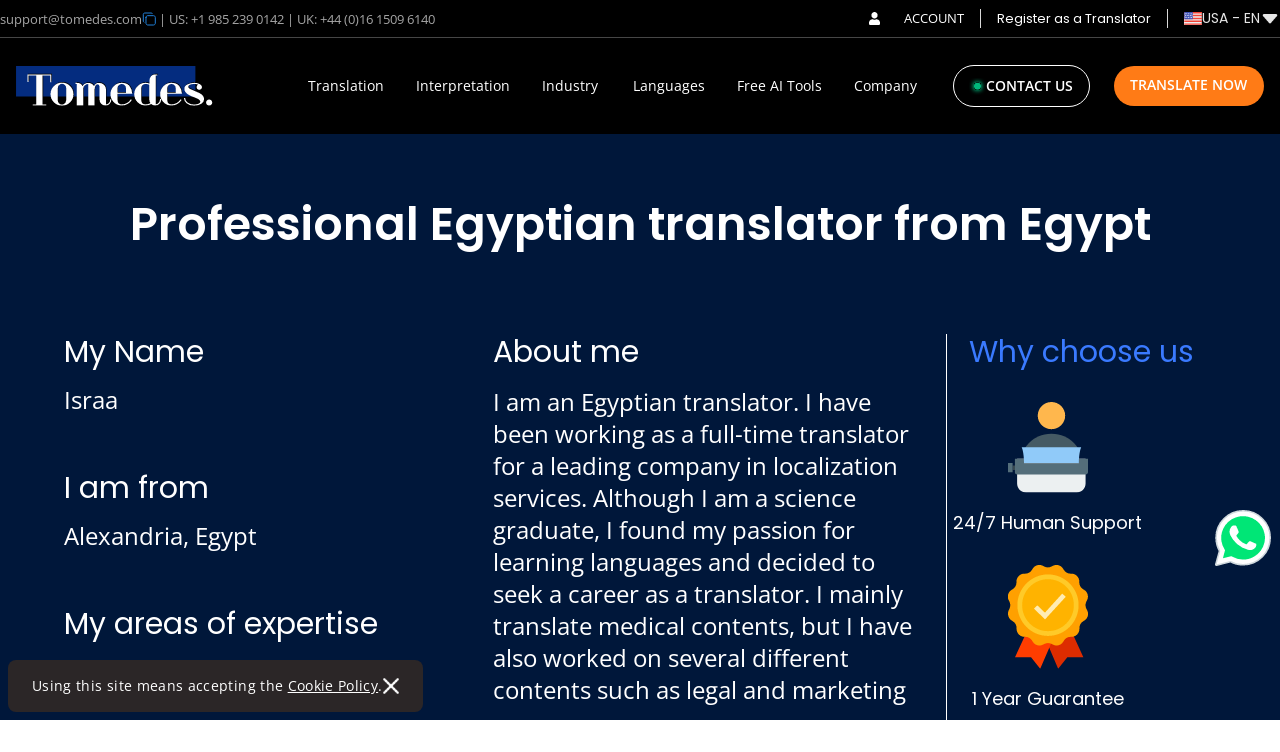

--- FILE ---
content_type: text/html
request_url: https://www.tomedes.com/translators/israa-translator-egyptian
body_size: 160423
content:
<!DOCTYPE html><html lang="en-US"><head><meta charSet="utf-8" /><meta httpEquiv="x-ua-compatible" content="ie=edge" /><meta name="viewport" content="width=device-width, initial-scale=1, shrink-to-fit=no" /><meta name="generator" content="Gatsby 4.25.9" /><meta data-react-helmet httpEquiv="Content-Type" content="text/html; charset=UTF-8" /><meta data-react-helmet name="google-site-verification" content="WvxKbloyFc6tMPRSBJGq_4CgL22o9CtYH7_SaNAYbXI" /><meta data-react-helmet name="description" content="A professional Egyptian translator specialized in translation and localization - Get a free quote or contact Tomedes for more information." /><meta data-react-helmet name="robots" content="index,follow" /><meta data-react-helmet property="robots" content="index,follow" /><meta data-react-helmet name="keywords" content="Arabic translation, Egyptian translator, translation services" /><meta data-react-helmet property="twitter:card" data-page-subject="true" value="summary" /><meta data-react-helmet property="twitter:site" data-page-subject="true" value="@Tomedes" /><meta data-react-helmet property="og:site_name" data-page-subject="true" content="Tomedes" /><meta data-react-helmet property="og:locale" data-page-subject="true" content="en_US" /><meta data-react-helmet property="og:title" data-page-subject="true" content="Professional Egyptian translator from Egypt" /><meta data-react-helmet property="og:keyword" data-page-subject="true" content="Arabic translation, Egyptian translator, translation services" /><meta data-react-helmet property="robots" content="index,follow" /><meta data-react-helmet property="og:description" data-page-subject="true" content="A professional Egyptian translator specialized in translation and localization - Get a free quote or contact Tomedes for more information." /><meta data-react-helmet property="og:type" data-page-subject="true" content="article" /><meta data-react-helmet content="https://www.facebook.com/Tomedes.translation" data-page-subject="true" property="og:article:publisher" /><meta data-react-helmet property="og:url" data-page-subject="true" content="https://www.tomedes.com/translators/israa-translator-egyptian" /><style data-href="/styles.b4e0b510c0a4ddfba98d.css" data-identity="gatsby-global-css">@charset "UTF-8";@font-face{font-display:swap;font-family:Open Sans;font-stretch:100%;font-style:normal;font-weight:400;src:url(https://fonts.gstatic.com/s/opensans/v34/memvYaGs126MiZpBA-UvWbX2vVnXBbObj2OVTSKmu1aB.woff2) format("woff2");unicode-range:u+0460-052f,u+1c80-1c88,u+20b4,u+2de0-2dff,u+a640-a69f,u+fe2e-fe2f}@font-face{font-display:swap;font-family:Open Sans;font-stretch:100%;font-style:normal;font-weight:400;src:url(https://fonts.gstatic.com/s/opensans/v34/memvYaGs126MiZpBA-UvWbX2vVnXBbObj2OVTSumu1aB.woff2) format("woff2");unicode-range:u+0301,u+0400-045f,u+0490-0491,u+04b0-04b1,u+2116}@font-face{font-display:swap;font-family:Open Sans;font-stretch:100%;font-style:normal;font-weight:400;src:url(https://fonts.gstatic.com/s/opensans/v34/memvYaGs126MiZpBA-UvWbX2vVnXBbObj2OVTSOmu1aB.woff2) format("woff2");unicode-range:u+1f??}@font-face{font-display:swap;font-family:Open Sans;font-stretch:100%;font-style:normal;font-weight:400;src:url(https://fonts.gstatic.com/s/opensans/v34/memvYaGs126MiZpBA-UvWbX2vVnXBbObj2OVTSymu1aB.woff2) format("woff2");unicode-range:u+0370-03ff}@font-face{font-display:swap;font-family:Open Sans;font-stretch:100%;font-style:normal;font-weight:400;src:url(https://fonts.gstatic.com/s/opensans/v34/memvYaGs126MiZpBA-UvWbX2vVnXBbObj2OVTS2mu1aB.woff2) format("woff2");unicode-range:u+0590-05ff,u+200c-2010,u+20aa,u+25cc,u+fb1d-fb4f}@font-face{font-display:swap;font-family:Open Sans;font-stretch:100%;font-style:normal;font-weight:400;src:url(https://fonts.gstatic.com/s/opensans/v34/memvYaGs126MiZpBA-UvWbX2vVnXBbObj2OVTSCmu1aB.woff2) format("woff2");unicode-range:u+0102-0103,u+0110-0111,u+0128-0129,u+0168-0169,u+01a0-01a1,u+01af-01b0,u+1ea0-1ef9,u+20ab}@font-face{font-display:swap;font-family:Open Sans;font-stretch:100%;font-style:normal;font-weight:400;src:url(https://fonts.gstatic.com/s/opensans/v34/memvYaGs126MiZpBA-UvWbX2vVnXBbObj2OVTSGmu1aB.woff2) format("woff2");unicode-range:u+0100-024f,u+0259,u+1e??,u+2020,u+20a0-20ab,u+20ad-20cf,u+2113,u+2c60-2c7f,u+a720-a7ff}@font-face{font-display:swap;font-family:Open Sans;font-stretch:100%;font-style:normal;font-weight:400;src:url(https://fonts.gstatic.com/s/opensans/v34/memvYaGs126MiZpBA-UvWbX2vVnXBbObj2OVTS-muw.woff2) format("woff2");unicode-range:u+00??,u+0131,u+0152-0153,u+02bb-02bc,u+02c6,u+02da,u+02dc,u+2000-206f,u+2074,u+20ac,u+2122,u+2191,u+2193,u+2212,u+2215,u+feff,u+fffd}@font-face{font-display:swap;font-family:Open Sans;font-stretch:100%;font-style:normal;font-weight:500;src:url(https://fonts.gstatic.com/s/opensans/v34/memvYaGs126MiZpBA-UvWbX2vVnXBbObj2OVTSKmu1aB.woff2) format("woff2");unicode-range:u+0460-052f,u+1c80-1c88,u+20b4,u+2de0-2dff,u+a640-a69f,u+fe2e-fe2f}@font-face{font-display:swap;font-family:Open Sans;font-stretch:100%;font-style:normal;font-weight:500;src:url(https://fonts.gstatic.com/s/opensans/v34/memvYaGs126MiZpBA-UvWbX2vVnXBbObj2OVTSumu1aB.woff2) format("woff2");unicode-range:u+0301,u+0400-045f,u+0490-0491,u+04b0-04b1,u+2116}@font-face{font-display:swap;font-family:Open Sans;font-stretch:100%;font-style:normal;font-weight:500;src:url(https://fonts.gstatic.com/s/opensans/v34/memvYaGs126MiZpBA-UvWbX2vVnXBbObj2OVTSOmu1aB.woff2) format("woff2");unicode-range:u+1f??}@font-face{font-display:swap;font-family:Open Sans;font-stretch:100%;font-style:normal;font-weight:500;src:url(https://fonts.gstatic.com/s/opensans/v34/memvYaGs126MiZpBA-UvWbX2vVnXBbObj2OVTSymu1aB.woff2) format("woff2");unicode-range:u+0370-03ff}@font-face{font-display:swap;font-family:Open Sans;font-stretch:100%;font-style:normal;font-weight:500;src:url(https://fonts.gstatic.com/s/opensans/v34/memvYaGs126MiZpBA-UvWbX2vVnXBbObj2OVTS2mu1aB.woff2) format("woff2");unicode-range:u+0590-05ff,u+200c-2010,u+20aa,u+25cc,u+fb1d-fb4f}@font-face{font-display:swap;font-family:Open Sans;font-stretch:100%;font-style:normal;font-weight:500;src:url(https://fonts.gstatic.com/s/opensans/v34/memvYaGs126MiZpBA-UvWbX2vVnXBbObj2OVTSCmu1aB.woff2) format("woff2");unicode-range:u+0102-0103,u+0110-0111,u+0128-0129,u+0168-0169,u+01a0-01a1,u+01af-01b0,u+1ea0-1ef9,u+20ab}@font-face{font-display:swap;font-family:Open Sans;font-stretch:100%;font-style:normal;font-weight:500;src:url(https://fonts.gstatic.com/s/opensans/v34/memvYaGs126MiZpBA-UvWbX2vVnXBbObj2OVTSGmu1aB.woff2) format("woff2");unicode-range:u+0100-024f,u+0259,u+1e??,u+2020,u+20a0-20ab,u+20ad-20cf,u+2113,u+2c60-2c7f,u+a720-a7ff}@font-face{font-display:swap;font-family:Open Sans;font-stretch:100%;font-style:normal;font-weight:500;src:url(https://fonts.gstatic.com/s/opensans/v34/memvYaGs126MiZpBA-UvWbX2vVnXBbObj2OVTS-muw.woff2) format("woff2");unicode-range:u+00??,u+0131,u+0152-0153,u+02bb-02bc,u+02c6,u+02da,u+02dc,u+2000-206f,u+2074,u+20ac,u+2122,u+2191,u+2193,u+2212,u+2215,u+feff,u+fffd}@font-face{font-display:swap;font-family:Open Sans;font-stretch:100%;font-style:normal;font-weight:600;src:url(https://fonts.gstatic.com/s/opensans/v34/memvYaGs126MiZpBA-UvWbX2vVnXBbObj2OVTSKmu1aB.woff2) format("woff2");unicode-range:u+0460-052f,u+1c80-1c88,u+20b4,u+2de0-2dff,u+a640-a69f,u+fe2e-fe2f}@font-face{font-display:swap;font-family:Open Sans;font-stretch:100%;font-style:normal;font-weight:600;src:url(https://fonts.gstatic.com/s/opensans/v34/memvYaGs126MiZpBA-UvWbX2vVnXBbObj2OVTSumu1aB.woff2) format("woff2");unicode-range:u+0301,u+0400-045f,u+0490-0491,u+04b0-04b1,u+2116}@font-face{font-display:swap;font-family:Open Sans;font-stretch:100%;font-style:normal;font-weight:600;src:url(https://fonts.gstatic.com/s/opensans/v34/memvYaGs126MiZpBA-UvWbX2vVnXBbObj2OVTSOmu1aB.woff2) format("woff2");unicode-range:u+1f??}@font-face{font-display:swap;font-family:Open Sans;font-stretch:100%;font-style:normal;font-weight:600;src:url(https://fonts.gstatic.com/s/opensans/v34/memvYaGs126MiZpBA-UvWbX2vVnXBbObj2OVTSymu1aB.woff2) format("woff2");unicode-range:u+0370-03ff}@font-face{font-display:swap;font-family:Open Sans;font-stretch:100%;font-style:normal;font-weight:600;src:url(https://fonts.gstatic.com/s/opensans/v34/memvYaGs126MiZpBA-UvWbX2vVnXBbObj2OVTS2mu1aB.woff2) format("woff2");unicode-range:u+0590-05ff,u+200c-2010,u+20aa,u+25cc,u+fb1d-fb4f}@font-face{font-display:swap;font-family:Open Sans;font-stretch:100%;font-style:normal;font-weight:600;src:url(https://fonts.gstatic.com/s/opensans/v34/memvYaGs126MiZpBA-UvWbX2vVnXBbObj2OVTSCmu1aB.woff2) format("woff2");unicode-range:u+0102-0103,u+0110-0111,u+0128-0129,u+0168-0169,u+01a0-01a1,u+01af-01b0,u+1ea0-1ef9,u+20ab}@font-face{font-display:swap;font-family:Open Sans;font-stretch:100%;font-style:normal;font-weight:600;src:url(https://fonts.gstatic.com/s/opensans/v34/memvYaGs126MiZpBA-UvWbX2vVnXBbObj2OVTSGmu1aB.woff2) format("woff2");unicode-range:u+0100-024f,u+0259,u+1e??,u+2020,u+20a0-20ab,u+20ad-20cf,u+2113,u+2c60-2c7f,u+a720-a7ff}@font-face{font-display:swap;font-family:Open Sans;font-stretch:100%;font-style:normal;font-weight:600;src:url(https://fonts.gstatic.com/s/opensans/v34/memvYaGs126MiZpBA-UvWbX2vVnXBbObj2OVTS-muw.woff2) format("woff2");unicode-range:u+00??,u+0131,u+0152-0153,u+02bb-02bc,u+02c6,u+02da,u+02dc,u+2000-206f,u+2074,u+20ac,u+2122,u+2191,u+2193,u+2212,u+2215,u+feff,u+fffd}@font-face{font-display:swap;font-family:Poppins;font-style:normal;font-weight:400;src:url(https://fonts.gstatic.com/s/poppins/v20/pxiEyp8kv8JHgFVrJJbecmNE.woff2) format("woff2");unicode-range:u+0900-097f,u+1cd0-1cf6,u+1cf8-1cf9,u+200c-200d,u+20a8,u+20b9,u+25cc,u+a830-a839,u+a8e0-a8fb}@font-face{font-display:swap;font-family:Poppins;font-style:normal;font-weight:400;src:url(https://fonts.gstatic.com/s/poppins/v20/pxiEyp8kv8JHgFVrJJnecmNE.woff2) format("woff2");unicode-range:u+0100-024f,u+0259,u+1e??,u+2020,u+20a0-20ab,u+20ad-20cf,u+2113,u+2c60-2c7f,u+a720-a7ff}@font-face{font-display:swap;font-family:Poppins;font-style:normal;font-weight:400;src:url(https://fonts.gstatic.com/s/poppins/v20/pxiEyp8kv8JHgFVrJJfecg.woff2) format("woff2");unicode-range:u+00??,u+0131,u+0152-0153,u+02bb-02bc,u+02c6,u+02da,u+02dc,u+2000-206f,u+2074,u+20ac,u+2122,u+2191,u+2193,u+2212,u+2215,u+feff,u+fffd}@font-face{font-display:swap;font-family:Poppins;font-style:normal;font-weight:500;src:url(https://fonts.gstatic.com/s/poppins/v20/pxiByp8kv8JHgFVrLGT9Z11lFc-K.woff2) format("woff2");unicode-range:u+0900-097f,u+1cd0-1cf6,u+1cf8-1cf9,u+200c-200d,u+20a8,u+20b9,u+25cc,u+a830-a839,u+a8e0-a8fb}@font-face{font-display:swap;font-family:Poppins;font-style:normal;font-weight:500;src:url(https://fonts.gstatic.com/s/poppins/v20/pxiByp8kv8JHgFVrLGT9Z1JlFc-K.woff2) format("woff2");unicode-range:u+0100-024f,u+0259,u+1e??,u+2020,u+20a0-20ab,u+20ad-20cf,u+2113,u+2c60-2c7f,u+a720-a7ff}@font-face{font-display:swap;font-family:Poppins;font-style:normal;font-weight:500;src:url(https://fonts.gstatic.com/s/poppins/v20/pxiByp8kv8JHgFVrLGT9Z1xlFQ.woff2) format("woff2");unicode-range:u+00??,u+0131,u+0152-0153,u+02bb-02bc,u+02c6,u+02da,u+02dc,u+2000-206f,u+2074,u+20ac,u+2122,u+2191,u+2193,u+2212,u+2215,u+feff,u+fffd}@font-face{font-display:swap;font-family:Poppins;font-style:normal;font-weight:600;src:url(https://fonts.gstatic.com/s/poppins/v20/pxiByp8kv8JHgFVrLEj6Z11lFc-K.woff2) format("woff2");unicode-range:u+0900-097f,u+1cd0-1cf6,u+1cf8-1cf9,u+200c-200d,u+20a8,u+20b9,u+25cc,u+a830-a839,u+a8e0-a8fb}@font-face{font-display:swap;font-family:Poppins;font-style:normal;font-weight:600;src:url(https://fonts.gstatic.com/s/poppins/v20/pxiByp8kv8JHgFVrLEj6Z1JlFc-K.woff2) format("woff2");unicode-range:u+0100-024f,u+0259,u+1e??,u+2020,u+20a0-20ab,u+20ad-20cf,u+2113,u+2c60-2c7f,u+a720-a7ff}@font-face{font-display:swap;font-family:Poppins;font-style:normal;font-weight:600;src:url(https://fonts.gstatic.com/s/poppins/v20/pxiByp8kv8JHgFVrLEj6Z1xlFQ.woff2) format("woff2");unicode-range:u+00??,u+0131,u+0152-0153,u+02bb-02bc,u+02c6,u+02da,u+02dc,u+2000-206f,u+2074,u+20ac,u+2122,u+2191,u+2193,u+2212,u+2215,u+feff,u+fffd}@font-face{font-display:swap;font-family:Poppins;font-style:normal;font-weight:700;src:url(https://fonts.gstatic.com/s/poppins/v20/pxiByp8kv8JHgFVrLCz7Z11lFc-K.woff2) format("woff2");unicode-range:u+0900-097f,u+1cd0-1cf6,u+1cf8-1cf9,u+200c-200d,u+20a8,u+20b9,u+25cc,u+a830-a839,u+a8e0-a8fb}@font-face{font-display:swap;font-family:Poppins;font-style:normal;font-weight:700;src:url(https://fonts.gstatic.com/s/poppins/v20/pxiByp8kv8JHgFVrLCz7Z1JlFc-K.woff2) format("woff2");unicode-range:u+0100-024f,u+0259,u+1e??,u+2020,u+20a0-20ab,u+20ad-20cf,u+2113,u+2c60-2c7f,u+a720-a7ff}@font-face{font-display:swap;font-family:Poppins;font-style:normal;font-weight:700;src:url(https://fonts.gstatic.com/s/poppins/v20/pxiByp8kv8JHgFVrLCz7Z1xlFQ.woff2) format("woff2");unicode-range:u+00??,u+0131,u+0152-0153,u+02bb-02bc,u+02c6,u+02da,u+02dc,u+2000-206f,u+2074,u+20ac,u+2122,u+2191,u+2193,u+2212,u+2215,u+feff,u+fffd}@font-face{font-display:swap;font-family:Poppins;font-style:normal;font-weight:800;src:url(https://fonts.gstatic.com/s/poppins/v20/pxiByp8kv8JHgFVrLDD4Z11lFc-K.woff2) format("woff2");unicode-range:u+0900-097f,u+1cd0-1cf6,u+1cf8-1cf9,u+200c-200d,u+20a8,u+20b9,u+25cc,u+a830-a839,u+a8e0-a8fb}@font-face{font-display:swap;font-family:Poppins;font-style:normal;font-weight:800;src:url(https://fonts.gstatic.com/s/poppins/v20/pxiByp8kv8JHgFVrLDD4Z1JlFc-K.woff2) format("woff2");unicode-range:u+0100-024f,u+0259,u+1e??,u+2020,u+20a0-20ab,u+20ad-20cf,u+2113,u+2c60-2c7f,u+a720-a7ff}@font-face{font-display:swap;font-family:Poppins;font-style:normal;font-weight:800;src:url(https://fonts.gstatic.com/s/poppins/v20/pxiByp8kv8JHgFVrLDD4Z1xlFQ.woff2) format("woff2");unicode-range:u+00??,u+0131,u+0152-0153,u+02bb-02bc,u+02c6,u+02da,u+02dc,u+2000-206f,u+2074,u+20ac,u+2122,u+2191,u+2193,u+2212,u+2215,u+feff,u+fffd}

/* ! tailwindcss v3.3.2 | MIT License | https://tailwindcss.com */*,:after,:before{border:0 solid;box-sizing:border-box}:after,:before{--tw-content:""}html{-webkit-text-size-adjust:100%;font-feature-settings:normal;font-family:ui-sans-serif,system-ui,-apple-system,BlinkMacSystemFont,Segoe UI,Roboto,Helvetica Neue,Arial,Noto Sans,sans-serif,Apple Color Emoji,Segoe UI Emoji,Segoe UI Symbol,Noto Color Emoji;font-variation-settings:normal;line-height:1.5;-moz-tab-size:4;-o-tab-size:4;tab-size:4}body{line-height:inherit;margin:0}hr{border-top-width:1px;color:inherit;height:0}abbr:where([title]){-webkit-text-decoration:underline dotted;text-decoration:underline dotted}h1,h2,h3,h4,h5,h6{font-size:inherit;font-weight:inherit}a{color:inherit;text-decoration:inherit}b,strong{font-weight:bolder}code,kbd,pre,samp{font-family:ui-monospace,SFMono-Regular,Menlo,Monaco,Consolas,Liberation Mono,Courier New,monospace;font-size:1em}small{font-size:80%}sub,sup{font-size:75%;line-height:0;position:relative;vertical-align:baseline}sub{bottom:-.25em}sup{top:-.5em}table{border-collapse:collapse;border-color:inherit;text-indent:0}button,input,optgroup,select,textarea{color:inherit;font-family:inherit;font-size:100%;font-weight:inherit;line-height:inherit;margin:0;padding:0}button,select{text-transform:none}[type=button],[type=reset],[type=submit],button{-webkit-appearance:button;background-color:transparent;background-image:none}:-moz-focusring{outline:auto}:-moz-ui-invalid{box-shadow:none}progress{vertical-align:baseline}::-webkit-inner-spin-button,::-webkit-outer-spin-button{height:auto}[type=search]{-webkit-appearance:textfield;outline-offset:-2px}::-webkit-search-decoration{-webkit-appearance:none}::-webkit-file-upload-button{-webkit-appearance:button;font:inherit}summary{display:list-item}blockquote,dd,dl,figure,h1,h2,h3,h4,h5,h6,hr,p,pre{margin:0}fieldset{margin:0}fieldset,legend{padding:0}menu,ol,ul{list-style:none;margin:0;padding:0}textarea{resize:vertical}input::-moz-placeholder,textarea::-moz-placeholder{color:#9ca3af;opacity:1}input::placeholder,textarea::placeholder{color:#9ca3af;opacity:1}[role=button],button{cursor:pointer}audio,canvas,embed,iframe,img,object,svg,video{display:block;vertical-align:middle}img,video{height:auto;max-width:100%}[hidden]{display:none}*,:after,:before{--tw-border-spacing-x:0;--tw-border-spacing-y:0;--tw-translate-x:0;--tw-translate-y:0;--tw-rotate:0;--tw-skew-x:0;--tw-skew-y:0;--tw-scale-x:1;--tw-scale-y:1;--tw-pan-x: ;--tw-pan-y: ;--tw-pinch-zoom: ;--tw-scroll-snap-strictness:proximity;--tw-gradient-from-position: ;--tw-gradient-via-position: ;--tw-gradient-to-position: ;--tw-ordinal: ;--tw-slashed-zero: ;--tw-numeric-figure: ;--tw-numeric-spacing: ;--tw-numeric-fraction: ;--tw-ring-inset: ;--tw-ring-offset-width:0px;--tw-ring-offset-color:#fff;--tw-ring-color:rgba(59,130,246,.5);--tw-ring-offset-shadow:0 0 #0000;--tw-ring-shadow:0 0 #0000;--tw-shadow:0 0 #0000;--tw-shadow-colored:0 0 #0000;--tw-blur: ;--tw-brightness: ;--tw-contrast: ;--tw-grayscale: ;--tw-hue-rotate: ;--tw-invert: ;--tw-saturate: ;--tw-sepia: ;--tw-drop-shadow: ;--tw-backdrop-blur: ;--tw-backdrop-brightness: ;--tw-backdrop-contrast: ;--tw-backdrop-grayscale: ;--tw-backdrop-hue-rotate: ;--tw-backdrop-invert: ;--tw-backdrop-opacity: ;--tw-backdrop-saturate: ;--tw-backdrop-sepia: }::backdrop{--tw-border-spacing-x:0;--tw-border-spacing-y:0;--tw-translate-x:0;--tw-translate-y:0;--tw-rotate:0;--tw-skew-x:0;--tw-skew-y:0;--tw-scale-x:1;--tw-scale-y:1;--tw-pan-x: ;--tw-pan-y: ;--tw-pinch-zoom: ;--tw-scroll-snap-strictness:proximity;--tw-gradient-from-position: ;--tw-gradient-via-position: ;--tw-gradient-to-position: ;--tw-ordinal: ;--tw-slashed-zero: ;--tw-numeric-figure: ;--tw-numeric-spacing: ;--tw-numeric-fraction: ;--tw-ring-inset: ;--tw-ring-offset-width:0px;--tw-ring-offset-color:#fff;--tw-ring-color:rgba(59,130,246,.5);--tw-ring-offset-shadow:0 0 #0000;--tw-ring-shadow:0 0 #0000;--tw-shadow:0 0 #0000;--tw-shadow-colored:0 0 #0000;--tw-blur: ;--tw-brightness: ;--tw-contrast: ;--tw-grayscale: ;--tw-hue-rotate: ;--tw-invert: ;--tw-saturate: ;--tw-sepia: ;--tw-drop-shadow: ;--tw-backdrop-blur: ;--tw-backdrop-brightness: ;--tw-backdrop-contrast: ;--tw-backdrop-grayscale: ;--tw-backdrop-hue-rotate: ;--tw-backdrop-invert: ;--tw-backdrop-opacity: ;--tw-backdrop-saturate: ;--tw-backdrop-sepia: }.container{width:100%}@media (min-width:375px){.container{max-width:375px}}@media (min-width:450px){.container{max-width:450px}}@media (min-width:640px){.container{max-width:640px}}@media (min-width:744px){.container{max-width:744px}}@media (min-width:768px){.container{max-width:768px}}@media (min-width:992px){.container{max-width:992px}}@media (min-width:1025px){.container{max-width:1025px}}@media (min-width:1280px){.container{max-width:1280px}}@media (min-width:1440px){.container{max-width:1440px}}@media (min-width:1536px){.container{max-width:1536px}}@media (min-width:1537px){.container{max-width:1537px}}.sr-only{clip:rect(0,0,0,0);border-width:0;height:1px;margin:-1px;overflow:hidden;padding:0;position:absolute;white-space:nowrap;width:1px}.pointer-events-none{pointer-events:none}.pointer-events-auto{pointer-events:auto}.visible{visibility:visible}.invisible{visibility:hidden}.fixed{position:fixed}.absolute{position:absolute}.relative{position:relative}.sticky{position:sticky}.inset-0{inset:0}.inset-4{inset:1rem}.inset-x-0{left:0;right:0}.inset-y-0{bottom:0;top:0}.-bottom-2{bottom:-.5rem}.-bottom-5{bottom:-1.25rem}.-bottom-\[2px\]{bottom:-2px}.-bottom-\[39px\]{bottom:-39px}.-bottom-\[60px\]{bottom:-60px}.-left-12{left:-3rem}.-left-2{left:-.5rem}.-left-2\.5{left:-.625rem}.-left-5{left:-1.25rem}.-right-16{right:-4rem}.-top-5{top:-1.25rem}.-top-8{top:-2rem}.-top-\[2px\]{top:-2px}.-top-\[33px\]{top:-33px}.bottom-0{bottom:0}.bottom-1{bottom:.25rem}.bottom-10{bottom:2.5rem}.bottom-14{bottom:3.5rem}.bottom-16{bottom:4rem}.bottom-2{bottom:.5rem}.bottom-24{bottom:6rem}.bottom-4{bottom:1rem}.bottom-6{bottom:1.5rem}.bottom-8{bottom:2rem}.bottom-\[-1\.25rem\]{bottom:-1.25rem}.bottom-\[-1\.4rem\]{bottom:-1.4rem}.bottom-\[-2\.4rem\]{bottom:-2.4rem}.bottom-\[-27px\]{bottom:-27px}.bottom-\[-30px\]{bottom:-30px}.bottom-\[-40px\]{bottom:-40px}.bottom-\[-48px\]{bottom:-48px}.bottom-\[-5\.8rem\]{bottom:-5.8rem}.bottom-\[12px\]{bottom:12px}.left-0{left:0}.left-2{left:.5rem}.left-24{left:6rem}.left-3{left:.75rem}.left-32{left:8rem}.left-4{left:1rem}.left-5{left:1.25rem}.left-\[-30px\]{left:-30px}.left-\[0px\]{left:0}.left-\[100px\]{left:100px}.left-\[10px\]{left:10px}.left-\[13px\]{left:13px}.left-\[142px\]{left:142px}.left-\[14px\]{left:14px}.left-\[168px\]{left:168px}.left-\[170px\]{left:170px}.left-\[172px\]{left:172px}.left-\[17px\]{left:17px}.left-\[180px\]{left:180px}.left-\[182px\]{left:182px}.left-\[186px\]{left:186px}.left-\[18px\]{left:18px}.left-\[192px\]{left:192px}.left-\[240px\]{left:240px}.left-\[28px\]{left:28px}.left-\[28rem\]{left:28rem}.left-\[32px\]{left:32px}.left-\[420px\]{left:420px}.left-\[50\%\]{left:50%}.left-\[60\%\]{left:60%}.left-\[65\%\]{left:65%}.left-\[70\%\]{left:70%}.left-\[78px\]{left:78px}.right-0{right:0}.right-12{right:3rem}.right-16{right:4rem}.right-2{right:.5rem}.right-20{right:5rem}.right-3{right:.75rem}.right-4{right:1rem}.right-6{right:1.5rem}.right-7{right:1.75rem}.right-\[-30px\]{right:-30px}.right-\[11px\]{right:11px}.right-\[14px\]{right:14px}.right-\[16px\]{right:16px}.right-\[17px\]{right:17px}.right-\[32px\]{right:32px}.right-\[72px\]{right:72px}.start-0{inset-inline-start:0}.start-4{inset-inline-start:1rem}.top-0{top:0}.top-1{top:.25rem}.top-12{top:3rem}.top-24{top:6rem}.top-3{top:.75rem}.top-4{top:1rem}.top-5{top:1.25rem}.top-6{top:1.5rem}.top-7{top:1.75rem}.top-8{top:2rem}.top-9{top:2.25rem}.top-\[-10px\]{top:-10px}.top-\[-16px\]{top:-16px}.top-\[-4px\]{top:-4px}.top-\[-80px\]{top:-80px}.top-\[0px\]{top:0}.top-\[100px\]{top:100px}.top-\[108px\]{top:108px}.top-\[110px\]{top:110px}.top-\[11px\]{top:11px}.top-\[135px\]{top:135px}.top-\[13px\]{top:13px}.top-\[14px\]{top:14px}.top-\[17px\]{top:17px}.top-\[18px\]{top:18px}.top-\[199\.7rem\]{top:199.7rem}.top-\[21px\]{top:21px}.top-\[23px\]{top:23px}.top-\[260px\]{top:260px}.top-\[30px\]{top:30px}.top-\[40px\]{top:40px}.top-\[48px\]{top:48px}.top-\[50\%\]{top:50%}.top-\[54px\]{top:54px}.top-\[56\%\]{top:56%}.top-\[56px\]{top:56px}.top-\[68\%\]{top:68%}.top-\[71px\]{top:71px}.top-\[72px\]{top:72px}.top-\[78\%\]{top:78%}.z-10{z-index:10}.z-20{z-index:20}.z-40{z-index:40}.z-50{z-index:50}.z-\[1000000\]{z-index:1000000}.z-\[100\]{z-index:100}.z-\[101\]{z-index:101}.z-\[111\]{z-index:111}.z-\[200\]{z-index:200}.z-\[2147483647\]{z-index:2147483647}.z-\[99999\]{z-index:99999}.z-\[999\]{z-index:999}.z-\[99\]{z-index:99}.order-1{order:1}.order-2{order:2}.order-first{order:-9999}.order-last{order:9999}.col-span-1{grid-column:span 1/span 1}.col-span-2{grid-column:span 2/span 2}.col-span-3{grid-column:span 3/span 3}.col-span-4{grid-column:span 4/span 4}.col-span-6{grid-column:span 6/span 6}.col-start-3{grid-column-start:3}.col-end-4{grid-column-end:4}.float-right{float:right}.float-left{float:left}.float-none{float:none}.m-2{margin:.5rem}.m-4{margin:1rem}.m-auto{margin:auto}.\!my-2{margin-bottom:.5rem!important;margin-top:.5rem!important}.-mx-3{margin-left:-.75rem;margin-right:-.75rem}.-mx-4{margin-left:-1rem;margin-right:-1rem}.-my-2{margin-bottom:-.5rem;margin-top:-.5rem}.mx-0{margin-left:0;margin-right:0}.mx-1{margin-left:.25rem;margin-right:.25rem}.mx-10{margin-left:2.5rem;margin-right:2.5rem}.mx-2{margin-left:.5rem;margin-right:.5rem}.mx-20{margin-left:5rem;margin-right:5rem}.mx-3{margin-left:.75rem;margin-right:.75rem}.mx-4{margin-left:1rem;margin-right:1rem}.mx-5{margin-left:1.25rem;margin-right:1.25rem}.mx-6{margin-left:1.5rem;margin-right:1.5rem}.mx-8{margin-left:2rem;margin-right:2rem}.mx-auto{margin-left:auto;margin-right:auto}.my-1{margin-bottom:.25rem;margin-top:.25rem}.my-1\.5{margin-bottom:.375rem;margin-top:.375rem}.my-10{margin-bottom:2.5rem;margin-top:2.5rem}.my-12{margin-bottom:3rem;margin-top:3rem}.my-14{margin-bottom:3.5rem;margin-top:3.5rem}.my-16{margin-bottom:4rem;margin-top:4rem}.my-2{margin-bottom:.5rem;margin-top:.5rem}.my-20{margin-bottom:5rem;margin-top:5rem}.my-24{margin-bottom:6rem;margin-top:6rem}.my-3{margin-bottom:.75rem;margin-top:.75rem}.my-4{margin-bottom:1rem;margin-top:1rem}.my-5{margin-bottom:1.25rem;margin-top:1.25rem}.my-52{margin-bottom:13rem;margin-top:13rem}.my-6{margin-bottom:1.5rem;margin-top:1.5rem}.my-8{margin-bottom:2rem;margin-top:2rem}.my-\[-1px\]{margin-bottom:-1px;margin-top:-1px}.my-\[100px\]{margin-bottom:100px;margin-top:100px}.my-\[50px\]{margin-bottom:50px;margin-top:50px}.my-auto{margin-bottom:auto;margin-top:auto}.\!mt-2{margin-top:.5rem!important}.-mb-10{margin-bottom:-2.5rem}.-mb-56{margin-bottom:-14rem}.-mb-8{margin-bottom:-2rem}.-ml-20{margin-left:-5rem}.-ml-4{margin-left:-1rem}.-mt-1{margin-top:-.25rem}.-mt-10{margin-top:-2.5rem}.-mt-16{margin-top:-4rem}.-mt-2{margin-top:-.5rem}.-mt-4{margin-top:-1rem}.-mt-5{margin-top:-1.25rem}.mb-1{margin-bottom:.25rem}.mb-1\.5{margin-bottom:.375rem}.mb-10{margin-bottom:2.5rem}.mb-11{margin-bottom:2.75rem}.mb-12{margin-bottom:3rem}.mb-14{margin-bottom:3.5rem}.mb-16{margin-bottom:4rem}.mb-2{margin-bottom:.5rem}.mb-2\.5{margin-bottom:.625rem}.mb-20{margin-bottom:5rem}.mb-24{margin-bottom:6rem}.mb-28{margin-bottom:7rem}.mb-3{margin-bottom:.75rem}.mb-32{margin-bottom:8rem}.mb-4{margin-bottom:1rem}.mb-5{margin-bottom:1.25rem}.mb-6{margin-bottom:1.5rem}.mb-7{margin-bottom:1.75rem}.mb-8{margin-bottom:2rem}.mb-9{margin-bottom:2.25rem}.mb-\[-1px\]{margin-bottom:-1px}.mb-\[10px\]{margin-bottom:10px}.mb-\[14px\]{margin-bottom:14px}.mb-\[15px\]{margin-bottom:15px}.mb-\[15rem\]{margin-bottom:15rem}.mb-\[25px\]{margin-bottom:25px}.mb-\[25rem\]{margin-bottom:25rem}.mb-\[34px\]{margin-bottom:34px}.mb-\[40px\]{margin-bottom:40px}.mb-\[6px\]{margin-bottom:6px}.mb-\[6rem\]{margin-bottom:6rem}.ml-0{margin-left:0}.ml-1{margin-left:.25rem}.ml-10{margin-left:2.5rem}.ml-12{margin-left:3rem}.ml-2{margin-left:.5rem}.ml-2\.5{margin-left:.625rem}.ml-20{margin-left:5rem}.ml-3{margin-left:.75rem}.ml-4{margin-left:1rem}.ml-5{margin-left:1.25rem}.ml-6{margin-left:1.5rem}.ml-8{margin-left:2rem}.ml-\[10px\]{margin-left:10px}.ml-\[20px\]{margin-left:20px}.ml-\[33px\]{margin-left:33px}.ml-\[6px\]{margin-left:6px}.ml-auto{margin-left:auto}.mr-0{margin-right:0}.mr-1{margin-right:.25rem}.mr-2{margin-right:.5rem}.mr-3{margin-right:.75rem}.mr-32{margin-right:8rem}.mr-4{margin-right:1rem}.mr-5{margin-right:1.25rem}.mr-6{margin-right:1.5rem}.mr-8{margin-right:2rem}.mr-\[17px\]{margin-right:17px}.mr-\[38px\]{margin-right:38px}.mr-auto{margin-right:auto}.ms-2{margin-inline-start:.5rem}.ms-3{margin-inline-start:.75rem}.mt-0{margin-top:0}.mt-1{margin-top:.25rem}.mt-1\.5{margin-top:.375rem}.mt-10{margin-top:2.5rem}.mt-11{margin-top:2.75rem}.mt-12{margin-top:3rem}.mt-14{margin-top:3.5rem}.mt-16{margin-top:4rem}.mt-2{margin-top:.5rem}.mt-20{margin-top:5rem}.mt-24{margin-top:6rem}.mt-3{margin-top:.75rem}.mt-4{margin-top:1rem}.mt-5{margin-top:1.25rem}.mt-6{margin-top:1.5rem}.mt-7{margin-top:1.75rem}.mt-8{margin-top:2rem}.mt-9{margin-top:2.25rem}.mt-\[-16px\]{margin-top:-16px}.mt-\[-1px\]{margin-top:-1px}.mt-\[-2px\]{margin-top:-2px}.mt-\[-4rem\]{margin-top:-4rem}.mt-\[0px\]{margin-top:0}.mt-\[100px\]{margin-top:100px}.mt-\[10px\]{margin-top:10px}.mt-\[14px\]{margin-top:14px}.mt-\[15px\]{margin-top:15px}.mt-\[18px\]{margin-top:18px}.mt-\[1px\]{margin-top:1px}.mt-\[20px\]{margin-top:20px}.mt-\[22px\]{margin-top:22px}.mt-\[26px\]{margin-top:26px}.mt-\[2px\]{margin-top:2px}.mt-\[30px\]{margin-top:30px}.mt-\[38px\]{margin-top:38px}.mt-\[3px\]{margin-top:3px}.mt-\[40px\]{margin-top:40px}.mt-\[4rem\]{margin-top:4rem}.mt-\[50px\]{margin-top:50px}.mt-\[53px\]{margin-top:53px}.mt-\[55px\]{margin-top:55px}.mt-\[60px\]{margin-top:60px}.mt-\[70px\]{margin-top:70px}.mt-\[80px\]{margin-top:80px}.mt-auto{margin-top:auto}.line-clamp-1{-webkit-line-clamp:1}.line-clamp-1,.line-clamp-2{-webkit-box-orient:vertical;display:-webkit-box;overflow:hidden}.line-clamp-2{-webkit-line-clamp:2}.line-clamp-3{-webkit-box-orient:vertical;-webkit-line-clamp:3;display:-webkit-box;overflow:hidden}.block{display:block}.inline-block{display:inline-block}.inline{display:inline}.\!flex{display:flex!important}.flex{display:flex}.inline-flex{display:inline-flex}.table{display:table}.flow-root{display:flow-root}.grid{display:grid}.hidden{display:none}.aspect-\[9\/16\]{aspect-ratio:9/16}.\!h-auto{height:auto!important}.h-0{height:0}.h-1{height:.25rem}.h-1\.5{height:.375rem}.h-10{height:2.5rem}.h-11{height:2.75rem}.h-12{height:3rem}.h-14{height:3.5rem}.h-157{height:157px}.h-16{height:4rem}.h-2{height:.5rem}.h-2\.5{height:.625rem}.h-2\/3{height:66.666667%}.h-20{height:5rem}.h-24{height:6rem}.h-3{height:.75rem}.h-32{height:8rem}.h-4{height:1rem}.h-40{height:10rem}.h-460{height:460px}.h-48{height:12rem}.h-5{height:1.25rem}.h-52{height:13rem}.h-56{height:14rem}.h-560{height:560px}.h-6{height:1.5rem}.h-600{height:600px}.h-64{height:16rem}.h-7{height:1.75rem}.h-720{height:720px}.h-8{height:2rem}.h-80{height:20rem}.h-9{height:2.25rem}.h-\[100px\]{height:100px}.h-\[100vh\]{height:100vh}.h-\[103px\]{height:103px}.h-\[105px\]{height:105px}.h-\[106px\]{height:106px}.h-\[120px\]{height:120px}.h-\[126px\]{height:126px}.h-\[128px\]{height:128px}.h-\[14px\]{height:14px}.h-\[15px\]{height:15px}.h-\[160px\]{height:160px}.h-\[170px\]{height:170px}.h-\[175px\]{height:175px}.h-\[17px\]{height:17px}.h-\[18rem\]{height:18rem}.h-\[1px\]{height:1px}.h-\[200px\]{height:200px}.h-\[20px\]{height:20px}.h-\[216px\]{height:216px}.h-\[221px\]{height:221px}.h-\[22px\]{height:22px}.h-\[230px\]{height:230px}.h-\[240px\]{height:240px}.h-\[244px\]{height:244px}.h-\[250px\]{height:250px}.h-\[251px\]{height:251px}.h-\[25px\]{height:25px}.h-\[260px\]{height:260px}.h-\[26px\]{height:26px}.h-\[282px\]{height:282px}.h-\[290px\]{height:290px}.h-\[300px\]{height:300px}.h-\[30px\]{height:30px}.h-\[31px\]{height:31px}.h-\[320px\]{height:320px}.h-\[325px\]{height:325px}.h-\[32px\]{height:32px}.h-\[349px\]{height:349px}.h-\[34px\]{height:34px}.h-\[350px\]{height:350px}.h-\[353px\]{height:353px}.h-\[359px\]{height:359px}.h-\[36px\]{height:36px}.h-\[37rem\]{height:37rem}.h-\[382px\]{height:382px}.h-\[390px\]{height:390px}.h-\[400px\]{height:400px}.h-\[40px\]{height:40px}.h-\[44px\]{height:44px}.h-\[450px\]{height:450px}.h-\[453px\]{height:453px}.h-\[45px\]{height:45px}.h-\[460px\]{height:460px}.h-\[46px\]{height:46px}.h-\[48px\]{height:48px}.h-\[49px\]{height:49px}.h-\[500px\]{height:500px}.h-\[50px\]{height:50px}.h-\[51px\]{height:51px}.h-\[52px\]{height:52px}.h-\[53px\]{height:53px}.h-\[544px\]{height:544px}.h-\[55px\]{height:55px}.h-\[56px\]{height:56px}.h-\[570px\]{height:570px}.h-\[59px\]{height:59px}.h-\[60px\]{height:60px}.h-\[70px\]{height:70px}.h-\[77px\]{height:77px}.h-\[79px\]{height:79px}.h-\[80px\]{height:80px}.h-\[84px\]{height:84px}.h-\[88px\]{height:88px}.h-\[90px\]{height:90px}.h-\[91px\]{height:91px}.h-\[calc\(100vh-0px\)\]{height:100vh}.h-\[calc\(100vh-150px\)\]{height:calc(100vh - 150px)}.h-\[calc\(100vh-20px\)\]{height:calc(100vh - 20px)}.h-\[calc\(var\(--vh\)\*100\)\]{height:calc(var(--vh)*100)}.h-auto{height:auto}.h-fit{height:-moz-fit-content;height:fit-content}.h-full{height:100%}.h-max{height:-moz-max-content;height:max-content}.h-px{height:1px}.h-screen{height:100vh}.max-h-64{max-height:16rem}.max-h-80{max-height:20rem}.max-h-96{max-height:24rem}.max-h-\[175px\]{max-height:175px}.max-h-\[200px\]{max-height:200px}.max-h-\[301px\]{max-height:301px}.max-h-\[332px\]{max-height:332px}.max-h-\[350px\]{max-height:350px}.max-h-\[370px\]{max-height:370px}.max-h-\[380px\]{max-height:380px}.max-h-\[400px\]{max-height:400px}.max-h-\[450px\]{max-height:450px}.max-h-\[500px\]{max-height:500px}.max-h-\[512px\]{max-height:512px}.max-h-\[calc\(100vh\)\]{max-height:100vh}.max-h-\[calc\(100vh-204px\)\]{max-height:calc(100vh - 204px)}.min-h-132{min-height:132px}.min-h-\[110px\]{min-height:110px}.min-h-\[130px\]{min-height:130px}.min-h-\[132px\]{min-height:132px}.min-h-\[180px\]{min-height:180px}.min-h-\[189px\]{min-height:189px}.min-h-\[196px\]{min-height:196px}.min-h-\[200px\]{min-height:200px}.min-h-\[225px\]{min-height:225px}.min-h-\[227px\]{min-height:227px}.min-h-\[240px\]{min-height:240px}.min-h-\[250px\]{min-height:250px}.min-h-\[256px\]{min-height:256px}.min-h-\[260px\]{min-height:260px}.min-h-\[268px\]{min-height:268px}.min-h-\[270px\]{min-height:270px}.min-h-\[280px\]{min-height:280px}.min-h-\[300px\]{min-height:300px}.min-h-\[320px\]{min-height:320px}.min-h-\[325px\]{min-height:325px}.min-h-\[360px\]{min-height:360px}.min-h-\[385px\]{min-height:385px}.min-h-\[415px\]{min-height:415px}.min-h-\[50px\]{min-height:50px}.min-h-\[56px\]{min-height:56px}.min-h-\[80px\]{min-height:80px}.min-h-screen{min-height:100vh}.\!w-\[280px\]{width:280px!important}.\!w-\[300px\]{width:300px!important}.\!w-full{width:100%!important}.w-0{width:0}.w-1\/12{width:8.333333%}.w-1\/2{width:50%}.w-1\/6{width:16.666667%}.w-10{width:2.5rem}.w-10\/12{width:83.333333%}.w-11{width:2.75rem}.w-11\/12{width:91.666667%}.w-12{width:3rem}.w-14{width:3.5rem}.w-157{width:157px}.w-16{width:4rem}.w-2{width:.5rem}.w-2\/12{width:16.666667%}.w-2\/3{width:66.666667%}.w-20{width:5rem}.w-222{width:222px}.w-24{width:6rem}.w-28{width:7rem}.w-3{width:.75rem}.w-300{width:300px}.w-32{width:8rem}.w-36{width:9rem}.w-4{width:1rem}.w-4\/12{width:33.333333%}.w-40{width:10rem}.w-44{width:11rem}.w-475px{width:475px}.w-48{width:12rem}.w-5{width:1.25rem}.w-5\/12{width:41.666667%}.w-52{width:13rem}.w-56{width:14rem}.w-6{width:1.5rem}.w-6\/12{width:50%}.w-60{width:15rem}.w-64{width:16rem}.w-7{width:1.75rem}.w-7\/12{width:58.333333%}.w-72{width:18rem}.w-8{width:2rem}.w-8\/12{width:66.666667%}.w-80{width:20rem}.w-9{width:2.25rem}.w-9\/12{width:75%}.w-\[100px\]{width:100px}.w-\[101px\]{width:101px}.w-\[102\%\]{width:102%}.w-\[103px\]{width:103px}.w-\[104px\]{width:104px}.w-\[10px\]{width:10px}.w-\[10rem\]{width:10rem}.w-\[110px\]{width:110px}.w-\[112px\]{width:112px}.w-\[125px\]{width:125px}.w-\[13\.6px\]{width:13.6px}.w-\[130px\]{width:130px}.w-\[138px\]{width:138px}.w-\[146px\]{width:146px}.w-\[14px\]{width:14px}.w-\[150px\]{width:150px}.w-\[153px\]{width:153px}.w-\[15px\]{width:15px}.w-\[160px\]{width:160px}.w-\[172px\]{width:172px}.w-\[174px\]{width:174px}.w-\[175px\]{width:175px}.w-\[176px\]{width:176px}.w-\[17px\]{width:17px}.w-\[186px\]{width:186px}.w-\[18px\]{width:18px}.w-\[1px\]{width:1px}.w-\[20\%\]{width:20%}.w-\[200px\]{width:200px}.w-\[202px\]{width:202px}.w-\[20px\]{width:20px}.w-\[20rem\]{width:20rem}.w-\[210px\]{width:210px}.w-\[213px\]{width:213px}.w-\[215px\]{width:215px}.w-\[218px\]{width:218px}.w-\[22px\]{width:22px}.w-\[22rem\]{width:22rem}.w-\[230px\]{width:230px}.w-\[234px\]{width:234px}.w-\[24px\]{width:24px}.w-\[25\%\]{width:25%}.w-\[250px\]{width:250px}.w-\[253px\]{width:253px}.w-\[25px\]{width:25px}.w-\[280px\]{width:280px}.w-\[290px\]{width:290px}.w-\[293px\]{width:293px}.w-\[30\%\]{width:30%}.w-\[300px\]{width:300px}.w-\[302px\]{width:302px}.w-\[320px\]{width:320px}.w-\[33\%\]{width:33%}.w-\[335px\]{width:335px}.w-\[34\%\]{width:34%}.w-\[340px\]{width:340px}.w-\[343px\]{width:343px}.w-\[345px\]{width:345px}.w-\[366px\]{width:366px}.w-\[36px\]{width:36px}.w-\[409px\]{width:409px}.w-\[40px\]{width:40px}.w-\[413px\]{width:413px}.w-\[470px\]{width:470px}.w-\[473px\]{width:473px}.w-\[4rem\]{width:4rem}.w-\[50\%\]{width:50%}.w-\[50px\]{width:50px}.w-\[50rem\]{width:50rem}.w-\[530px\]{width:530px}.w-\[53px\]{width:53px}.w-\[56px\]{width:56px}.w-\[60px\]{width:60px}.w-\[64\%\]{width:64%}.w-\[6rem\]{width:6rem}.w-\[70\%\]{width:70%}.w-\[70px\]{width:70px}.w-\[71px\]{width:71px}.w-\[75\%\]{width:75%}.w-\[75px\]{width:75px}.w-\[79px\]{width:79px}.w-\[80\%\]{width:80%}.w-\[80px\]{width:80px}.w-\[82px\]{width:82px}.w-\[83px\]{width:83px}.w-\[85px\]{width:85px}.w-\[88px\]{width:88px}.w-\[89\.33\%\]{width:89.33%}.w-\[89px\]{width:89px}.w-\[90\%\]{width:90%}.w-\[900px\]{width:900px}.w-\[90px\]{width:90px}.w-\[92px\]{width:92px}.w-\[95px\]{width:95px}.w-auto{width:auto}.w-full{width:100%}.w-max{width:-moz-max-content;width:max-content}.w-min{width:-moz-min-content;width:min-content}.w-screen{width:100vw}.min-w-\[128px\]{min-width:128px}.min-w-\[160px\]{min-width:160px}.min-w-\[230px\]{min-width:230px}.min-w-\[250px\]{min-width:250px}.min-w-\[255px\]{min-width:255px}.min-w-\[260px\]{min-width:260px}.min-w-\[280px\]{min-width:280px}.min-w-\[28px\]{min-width:28px}.min-w-\[300px\]{min-width:300px}.min-w-\[315px\]{min-width:315px}.min-w-\[320px\]{min-width:320px}.min-w-\[40px\]{min-width:40px}.min-w-\[521px\]{min-width:521px}.min-w-\[796px\]{min-width:796px}.min-w-\[80px\]{min-width:80px}.min-w-full{min-width:100%}.min-w-max{min-width:-moz-max-content;min-width:max-content}.max-w-2xl{max-width:42rem}.max-w-370{max-width:370px}.max-w-3xl{max-width:48rem}.max-w-4xl{max-width:56rem}.max-w-5xl{max-width:64rem}.max-w-6xl{max-width:72rem}.max-w-7xl{max-width:80rem}.max-w-\[1080px\]{max-width:1080px}.max-w-\[160px\]{max-width:160px}.max-w-\[18rem\]{max-width:18rem}.max-w-\[200px\]{max-width:200px}.max-w-\[240px\]{max-width:240px}.max-w-\[300px\]{max-width:300px}.max-w-\[336px\]{max-width:336px}.max-w-\[350px\]{max-width:350px}.max-w-\[378px\]{max-width:378px}.max-w-\[396px\]{max-width:396px}.max-w-\[400px\]{max-width:400px}.max-w-\[410\.67px\]{max-width:410.67px}.max-w-\[425px\]{max-width:425px}.max-w-\[458px\]{max-width:458px}.max-w-\[482px\]{max-width:482px}.max-w-\[500px\]{max-width:500px}.max-w-\[531px\]{max-width:531px}.max-w-\[626px\]{max-width:626px}.max-w-\[73rem\]{max-width:73rem}.max-w-\[742px\]{max-width:742px}.max-w-\[80\%\]{max-width:80%}.max-w-\[800px\]{max-width:800px}.max-w-full{max-width:100%}.max-w-lg{max-width:32rem}.max-w-max{max-width:-moz-max-content;max-width:max-content}.max-w-md{max-width:28rem}.max-w-screen-2xl{max-width:1536px}.max-w-screen-xl{max-width:1280px}.max-w-sm{max-width:24rem}.max-w-xl{max-width:36rem}.max-w-xs{max-width:20rem}.flex-1{flex:1 1 0%}.flex-\[0\.4\]{flex:0.4}.flex-\[0\.5\]{flex:0.5}.flex-\[0\.8\]{flex:0.8}.flex-\[1\.2\]{flex:1.2}.flex-auto{flex:1 1 auto}.flex-shrink{flex-shrink:1}.flex-shrink-0,.shrink-0{flex-shrink:0}.flex-grow,.grow{flex-grow:1}.basis-8{flex-basis:2rem}.table-auto{table-layout:auto}.border-collapse{border-collapse:collapse}.border-separate{border-collapse:separate}.border-spacing-y-2{--tw-border-spacing-y:0.5rem;border-spacing:var(--tw-border-spacing-x) var(--tw-border-spacing-y)}.-translate-x-0{--tw-translate-x:-0px}.-translate-x-0,.-translate-y-0{transform:translate(var(--tw-translate-x),var(--tw-translate-y)) rotate(var(--tw-rotate)) skewX(var(--tw-skew-x)) skewY(var(--tw-skew-y)) scaleX(var(--tw-scale-x)) scaleY(var(--tw-scale-y))}.-translate-y-0{--tw-translate-y:-0px}.-translate-y-1\/2{--tw-translate-y:-50%}.-translate-y-1\/2,.translate-x-0{transform:translate(var(--tw-translate-x),var(--tw-translate-y)) rotate(var(--tw-rotate)) skewX(var(--tw-skew-x)) skewY(var(--tw-skew-y)) scaleX(var(--tw-scale-x)) scaleY(var(--tw-scale-y))}.translate-x-0{--tw-translate-x:0px}.translate-x-5{--tw-translate-x:1.25rem}.translate-x-5,.translate-x-\[-50\%\]{transform:translate(var(--tw-translate-x),var(--tw-translate-y)) rotate(var(--tw-rotate)) skewX(var(--tw-skew-x)) skewY(var(--tw-skew-y)) scaleX(var(--tw-scale-x)) scaleY(var(--tw-scale-y))}.translate-x-\[-50\%\]{--tw-translate-x:-50%}.translate-x-full{--tw-translate-x:100%}.translate-x-full,.translate-y-\[-50\%\]{transform:translate(var(--tw-translate-x),var(--tw-translate-y)) rotate(var(--tw-rotate)) skewX(var(--tw-skew-x)) skewY(var(--tw-skew-y)) scaleX(var(--tw-scale-x)) scaleY(var(--tw-scale-y))}.translate-y-\[-50\%\]{--tw-translate-y:-50%}.translate-y-full{--tw-translate-y:100%}.rotate-0,.translate-y-full{transform:translate(var(--tw-translate-x),var(--tw-translate-y)) rotate(var(--tw-rotate)) skewX(var(--tw-skew-x)) skewY(var(--tw-skew-y)) scaleX(var(--tw-scale-x)) scaleY(var(--tw-scale-y))}.rotate-0{--tw-rotate:0deg}.rotate-180{--tw-rotate:180deg}.rotate-180,.rotate-\[135deg\]{transform:translate(var(--tw-translate-x),var(--tw-translate-y)) rotate(var(--tw-rotate)) skewX(var(--tw-skew-x)) skewY(var(--tw-skew-y)) scaleX(var(--tw-scale-x)) scaleY(var(--tw-scale-y))}.rotate-\[135deg\]{--tw-rotate:135deg}.rotate-\[316deg\]{--tw-rotate:316deg}.rotate-\[316deg\],.scale-110{transform:translate(var(--tw-translate-x),var(--tw-translate-y)) rotate(var(--tw-rotate)) skewX(var(--tw-skew-x)) skewY(var(--tw-skew-y)) scaleX(var(--tw-scale-x)) scaleY(var(--tw-scale-y))}.scale-110{--tw-scale-x:1.1;--tw-scale-y:1.1}.transform{transform:translate(var(--tw-translate-x),var(--tw-translate-y)) rotate(var(--tw-rotate)) skewX(var(--tw-skew-x)) skewY(var(--tw-skew-y)) scaleX(var(--tw-scale-x)) scaleY(var(--tw-scale-y))}@keyframes pulse{50%{opacity:.5}}.animate-pulse{animation:pulse 2s cubic-bezier(.4,0,.6,1) infinite}@keyframes spin{to{transform:rotate(1turn)}}.animate-spin{animation:spin 1s linear infinite}.cursor-default{cursor:default}.cursor-none{cursor:none}.cursor-not-allowed{cursor:not-allowed}.cursor-pointer{cursor:pointer}.resize-none{resize:none}.resize{resize:both}.scroll-mt-20{scroll-margin-top:5rem}.list-inside{list-style-position:inside}.list-outside{list-style-position:outside}.list-decimal{list-style-type:decimal}.list-disc{list-style-type:disc}.list-none{list-style-type:none}.appearance-none{-webkit-appearance:none;-moz-appearance:none;appearance:none}.grid-cols-1{grid-template-columns:repeat(1,minmax(0,1fr))}.grid-cols-12{grid-template-columns:repeat(12,minmax(0,1fr))}.grid-cols-2{grid-template-columns:repeat(2,minmax(0,1fr))}.grid-cols-3{grid-template-columns:repeat(3,minmax(0,1fr))}.grid-cols-4{grid-template-columns:repeat(4,minmax(0,1fr))}.grid-cols-5{grid-template-columns:repeat(5,minmax(0,1fr))}.grid-rows-4{grid-template-rows:repeat(4,minmax(0,1fr))}.flex-row{flex-direction:row}.\!flex-col{flex-direction:column!important}.flex-col{flex-direction:column}.flex-col-reverse{flex-direction:column-reverse}.flex-wrap{flex-wrap:wrap}.flex-nowrap{flex-wrap:nowrap}.place-content-center{place-content:center}.place-items-start{place-items:start}.place-items-center{place-items:center}.items-start{align-items:flex-start}.items-end{align-items:flex-end}.items-center{align-items:center}.items-baseline{align-items:baseline}.items-stretch{align-items:stretch}.justify-start{justify-content:flex-start}.justify-end{justify-content:flex-end}.justify-center{justify-content:center}.justify-between{justify-content:space-between}.justify-around{justify-content:space-around}.justify-evenly{justify-content:space-evenly}.justify-items-start{justify-items:start}.justify-items-end{justify-items:end}.justify-items-center{justify-items:center}.\!gap-4{gap:1rem!important}.gap-0{gap:0}.gap-1{gap:.25rem}.gap-1\.5{gap:.375rem}.gap-10{gap:2.5rem}.gap-11{gap:2.75rem}.gap-12{gap:3rem}.gap-14{gap:3.5rem}.gap-16{gap:4rem}.gap-2{gap:.5rem}.gap-2\.5{gap:.625rem}.gap-20{gap:5rem}.gap-24{gap:6rem}.gap-28{gap:7rem}.gap-3{gap:.75rem}.gap-3\.5{gap:.875rem}.gap-32{gap:8rem}.gap-4{gap:1rem}.gap-5{gap:1.25rem}.gap-6{gap:1.5rem}.gap-7{gap:1.75rem}.gap-8{gap:2rem}.gap-\[1\.5rem\]{gap:1.5rem}.gap-\[10px\]{gap:10px}.gap-\[14px\]{gap:14px}.gap-\[15px\]{gap:15px}.gap-\[160px\]{gap:160px}.gap-\[30px\]{gap:30px}.gap-\[50px\]{gap:50px}.gap-\[56px\]{gap:56px}.gap-\[60px\]{gap:60px}.gap-\[6px\]{gap:6px}.gap-x-0{-moz-column-gap:0;column-gap:0}.gap-x-10{-moz-column-gap:2.5rem;column-gap:2.5rem}.gap-x-12{-moz-column-gap:3rem;column-gap:3rem}.gap-x-14{-moz-column-gap:3.5rem;column-gap:3.5rem}.gap-x-16{-moz-column-gap:4rem;column-gap:4rem}.gap-x-2{-moz-column-gap:.5rem;column-gap:.5rem}.gap-x-20{-moz-column-gap:5rem;column-gap:5rem}.gap-x-24{-moz-column-gap:6rem;column-gap:6rem}.gap-x-28{-moz-column-gap:7rem;column-gap:7rem}.gap-x-3{-moz-column-gap:.75rem;column-gap:.75rem}.gap-x-32{-moz-column-gap:8rem;column-gap:8rem}.gap-x-4{-moz-column-gap:1rem;column-gap:1rem}.gap-x-40{-moz-column-gap:10rem;column-gap:10rem}.gap-x-6{-moz-column-gap:1.5rem;column-gap:1.5rem}.gap-x-7{-moz-column-gap:1.75rem;column-gap:1.75rem}.gap-x-8{-moz-column-gap:2rem;column-gap:2rem}.gap-x-96{-moz-column-gap:24rem;column-gap:24rem}.gap-x-\[22px\]{-moz-column-gap:22px;column-gap:22px}.gap-x-\[6\.75rem\]{-moz-column-gap:6.75rem;column-gap:6.75rem}.gap-y-1{row-gap:.25rem}.gap-y-10{row-gap:2.5rem}.gap-y-12{row-gap:3rem}.gap-y-14{row-gap:3.5rem}.gap-y-16{row-gap:4rem}.gap-y-2{row-gap:.5rem}.gap-y-20{row-gap:5rem}.gap-y-24{row-gap:6rem}.gap-y-3{row-gap:.75rem}.gap-y-4{row-gap:1rem}.gap-y-5{row-gap:1.25rem}.gap-y-6{row-gap:1.5rem}.gap-y-7{row-gap:1.75rem}.gap-y-8{row-gap:2rem}.gap-y-\[20px\]{row-gap:20px}.gap-y-\[3rem\]{row-gap:3rem}.space-x-2>:not([hidden])~:not([hidden]){--tw-space-x-reverse:0;margin-left:calc(.5rem*(1 - var(--tw-space-x-reverse)));margin-right:calc(.5rem*var(--tw-space-x-reverse))}.space-x-3>:not([hidden])~:not([hidden]){--tw-space-x-reverse:0;margin-left:calc(.75rem*(1 - var(--tw-space-x-reverse)));margin-right:calc(.75rem*var(--tw-space-x-reverse))}.space-y-1>:not([hidden])~:not([hidden]){--tw-space-y-reverse:0;margin-bottom:calc(.25rem*var(--tw-space-y-reverse));margin-top:calc(.25rem*(1 - var(--tw-space-y-reverse)))}.space-y-2>:not([hidden])~:not([hidden]){--tw-space-y-reverse:0;margin-bottom:calc(.5rem*var(--tw-space-y-reverse));margin-top:calc(.5rem*(1 - var(--tw-space-y-reverse)))}.space-y-2\.5>:not([hidden])~:not([hidden]){--tw-space-y-reverse:0;margin-bottom:calc(.625rem*var(--tw-space-y-reverse));margin-top:calc(.625rem*(1 - var(--tw-space-y-reverse)))}.space-y-3>:not([hidden])~:not([hidden]){--tw-space-y-reverse:0;margin-bottom:calc(.75rem*var(--tw-space-y-reverse));margin-top:calc(.75rem*(1 - var(--tw-space-y-reverse)))}.space-y-4>:not([hidden])~:not([hidden]){--tw-space-y-reverse:0;margin-bottom:calc(1rem*var(--tw-space-y-reverse));margin-top:calc(1rem*(1 - var(--tw-space-y-reverse)))}.space-y-5>:not([hidden])~:not([hidden]){--tw-space-y-reverse:0;margin-bottom:calc(1.25rem*var(--tw-space-y-reverse));margin-top:calc(1.25rem*(1 - var(--tw-space-y-reverse)))}.space-y-6>:not([hidden])~:not([hidden]){--tw-space-y-reverse:0;margin-bottom:calc(1.5rem*var(--tw-space-y-reverse));margin-top:calc(1.5rem*(1 - var(--tw-space-y-reverse)))}.space-y-8>:not([hidden])~:not([hidden]){--tw-space-y-reverse:0;margin-bottom:calc(2rem*var(--tw-space-y-reverse));margin-top:calc(2rem*(1 - var(--tw-space-y-reverse)))}.divide-y>:not([hidden])~:not([hidden]){--tw-divide-y-reverse:0;border-bottom-width:calc(1px*var(--tw-divide-y-reverse));border-top-width:calc(1px*(1 - var(--tw-divide-y-reverse)))}.self-start{align-self:flex-start}.self-end{align-self:flex-end}.self-center{align-self:center}.self-baseline{align-self:baseline}.justify-self-end{justify-self:end}.overflow-auto{overflow:auto}.overflow-hidden{overflow:hidden}.overflow-scroll{overflow:scroll}.overflow-x-auto{overflow-x:auto}.overflow-y-auto{overflow-y:auto}.overflow-x-hidden{overflow-x:hidden}.overflow-x-scroll{overflow-x:scroll}.overflow-y-scroll{overflow-y:scroll}.overscroll-y-none{overscroll-behavior-y:none}.truncate{overflow:hidden;white-space:nowrap}.text-ellipsis,.truncate{text-overflow:ellipsis}.whitespace-nowrap{white-space:nowrap}.whitespace-pre-wrap{white-space:pre-wrap}.break-normal{overflow-wrap:normal;word-break:normal}.break-words{overflow-wrap:break-word}.break-all{word-break:break-all}.rounded{border-radius:.25rem}.rounded-2xl{border-radius:1rem}.rounded-3xl{border-radius:1.5rem}.rounded-\[1\.25rem\]{border-radius:1.25rem}.rounded-\[10px\]{border-radius:10px}.rounded-\[14px\]{border-radius:14px}.rounded-\[25rem\]{border-radius:25rem}.rounded-\[30px\]{border-radius:30px}.rounded-\[32px\]{border-radius:32px}.rounded-\[4px\]{border-radius:4px}.rounded-\[6px\]{border-radius:6px}.rounded-\[8px\]{border-radius:8px}.rounded-full{border-radius:9999px}.rounded-lg{border-radius:.5rem}.rounded-md{border-radius:.375rem}.rounded-sm{border-radius:.125rem}.rounded-xl{border-radius:.75rem}.rounded-b-lg{border-bottom-left-radius:.5rem;border-bottom-right-radius:.5rem}.rounded-l-md{border-bottom-left-radius:.375rem;border-top-left-radius:.375rem}.rounded-r-md{border-bottom-right-radius:.375rem;border-top-right-radius:.375rem}.rounded-t{border-top-left-radius:.25rem;border-top-right-radius:.25rem}.rounded-t-\[40px\]{border-top-left-radius:40px;border-top-right-radius:40px}.rounded-t-lg{border-top-left-radius:.5rem;border-top-right-radius:.5rem}.rounded-t-md{border-top-left-radius:.375rem;border-top-right-radius:.375rem}.rounded-bl-2xl{border-bottom-left-radius:1rem}.rounded-bl-lg{border-bottom-left-radius:.5rem}.rounded-bl-xl{border-bottom-left-radius:.75rem}.rounded-br-2xl{border-bottom-right-radius:1rem}.rounded-br-lg{border-bottom-right-radius:.5rem}.rounded-tl-2xl{border-top-left-radius:1rem}.rounded-tl-lg{border-top-left-radius:.5rem}.rounded-tr-2xl{border-top-right-radius:1rem}.rounded-tr-lg{border-top-right-radius:.5rem}.rounded-tr-xl{border-top-right-radius:.75rem}.border{border-width:1px}.border-0{border-width:0}.border-2{border-width:2px}.border-4{border-width:4px}.border-6{border-width:6px}.border-8{border-width:8px}.border-\[0\.5px\]{border-width:.5px}.border-\[1\.5px\]{border-width:1.5px}.border-\[1px\]{border-width:1px}.border-b{border-bottom-width:1px}.border-b-0{border-bottom-width:0}.border-b-2{border-bottom-width:2px}.border-b-3{border-bottom-width:3px}.border-b-\[0\.5px\]{border-bottom-width:.5px}.border-b-\[1px\]{border-bottom-width:1px}.border-e-\[1\.5px\]{border-inline-end-width:1.5px}.border-l{border-left-width:1px}.border-l-0{border-left-width:0}.border-l-2{border-left-width:2px}.border-r{border-right-width:1px}.border-r-2{border-right-width:2px}.border-t{border-top-width:1px}.border-t-0{border-top-width:0}.border-t-2{border-top-width:2px}.border-t-6{border-top-width:6px}.border-solid{border-style:solid}.border-dashed{border-style:dashed}.border-none{border-style:none}.border-\[\#0000001a\]{border-color:#0000001a}.border-\[\#00173A\]{--tw-border-opacity:1;border-color:rgb(0 23 58/var(--tw-border-opacity))}.border-\[\#06101a4d\]{border-color:#06101a4d}.border-\[\#0A2641\]{--tw-border-opacity:1;border-color:rgb(10 38 65/var(--tw-border-opacity))}.border-\[\#16548D\]{--tw-border-opacity:1;border-color:rgb(22 84 141/var(--tw-border-opacity))}.border-\[\#201A25\]{--tw-border-opacity:1;border-color:rgb(32 26 37/var(--tw-border-opacity))}.border-\[\#2664e4\]{--tw-border-opacity:1;border-color:rgb(38 100 228/var(--tw-border-opacity))}.border-\[\#2A7CF8\]{--tw-border-opacity:1;border-color:rgb(42 124 248/var(--tw-border-opacity))}.border-\[\#407BFF\]{--tw-border-opacity:1;border-color:rgb(64 123 255/var(--tw-border-opacity))}.border-\[\#565656\]{--tw-border-opacity:1;border-color:rgb(86 86 86/var(--tw-border-opacity))}.border-\[\#5B93FF\]{--tw-border-opacity:1;border-color:rgb(91 147 255/var(--tw-border-opacity))}.border-\[\#616161\]{--tw-border-opacity:1;border-color:rgb(97 97 97/var(--tw-border-opacity))}.border-\[\#649DF2\]{--tw-border-opacity:1;border-color:rgb(100 157 242/var(--tw-border-opacity))}.border-\[\#67728A\]{--tw-border-opacity:1;border-color:rgb(103 114 138/var(--tw-border-opacity))}.border-\[\#6E6E6E\]{--tw-border-opacity:1;border-color:rgb(110 110 110/var(--tw-border-opacity))}.border-\[\#777777\]{--tw-border-opacity:1;border-color:rgb(119 119 119/var(--tw-border-opacity))}.border-\[\#7AA7FF\]{--tw-border-opacity:1;border-color:rgb(122 167 255/var(--tw-border-opacity))}.border-\[\#8F8F8F\]{--tw-border-opacity:1;border-color:rgb(143 143 143/var(--tw-border-opacity))}.border-\[\#95BFFF\]{--tw-border-opacity:1;border-color:rgb(149 191 255/var(--tw-border-opacity))}.border-\[\#96D149\]{--tw-border-opacity:1;border-color:rgb(150 209 73/var(--tw-border-opacity))}.border-\[\#9AB4DB\]{--tw-border-opacity:1;border-color:rgb(154 180 219/var(--tw-border-opacity))}.border-\[\#A0AEC0\]{--tw-border-opacity:1;border-color:rgb(160 174 192/var(--tw-border-opacity))}.border-\[\#A1A1AA\]{--tw-border-opacity:1;border-color:rgb(161 161 170/var(--tw-border-opacity))}.border-\[\#B0B0B0\]{--tw-border-opacity:1;border-color:rgb(176 176 176/var(--tw-border-opacity))}.border-\[\#B3B3B3\]{--tw-border-opacity:1;border-color:rgb(179 179 179/var(--tw-border-opacity))}.border-\[\#B4B4B4\]{--tw-border-opacity:1;border-color:rgb(180 180 180/var(--tw-border-opacity))}.border-\[\#B8EABA\]{--tw-border-opacity:1;border-color:rgb(184 234 186/var(--tw-border-opacity))}.border-\[\#BABABA\]{--tw-border-opacity:1;border-color:rgb(186 186 186/var(--tw-border-opacity))}.border-\[\#BAD5FF\]{--tw-border-opacity:1;border-color:rgb(186 213 255/var(--tw-border-opacity))}.border-\[\#BBBBBB\]{--tw-border-opacity:1;border-color:rgb(187 187 187/var(--tw-border-opacity))}.border-\[\#C6C6C6\]{--tw-border-opacity:1;border-color:rgb(198 198 198/var(--tw-border-opacity))}.border-\[\#C7C7C7\]{--tw-border-opacity:1;border-color:rgb(199 199 199/var(--tw-border-opacity))}.border-\[\#C8C8C8\]{--tw-border-opacity:1;border-color:rgb(200 200 200/var(--tw-border-opacity))}.border-\[\#CCC\],.border-\[\#CCCCCC\]{--tw-border-opacity:1;border-color:rgb(204 204 204/var(--tw-border-opacity))}.border-\[\#D2D2D2\]{--tw-border-opacity:1;border-color:rgb(210 210 210/var(--tw-border-opacity))}.border-\[\#D4D4D4\]{--tw-border-opacity:1;border-color:rgb(212 212 212/var(--tw-border-opacity))}.border-\[\#D7D7D7\]{--tw-border-opacity:1;border-color:rgb(215 215 215/var(--tw-border-opacity))}.border-\[\#D9D9D9\]{--tw-border-opacity:1;border-color:rgb(217 217 217/var(--tw-border-opacity))}.border-\[\#DBDBDB\]{--tw-border-opacity:1;border-color:rgb(219 219 219/var(--tw-border-opacity))}.border-\[\#DDDDDD\]{--tw-border-opacity:1;border-color:rgb(221 221 221/var(--tw-border-opacity))}.border-\[\#DEDEDE\]{--tw-border-opacity:1;border-color:rgb(222 222 222/var(--tw-border-opacity))}.border-\[\#DFE3E8\]{--tw-border-opacity:1;border-color:rgb(223 227 232/var(--tw-border-opacity))}.border-\[\#E2EBF8\]{--tw-border-opacity:1;border-color:rgb(226 235 248/var(--tw-border-opacity))}.border-\[\#E3E3E3\]{--tw-border-opacity:1;border-color:rgb(227 227 227/var(--tw-border-opacity))}.border-\[\#E6E6E636\]{border-color:#e6e6e636}.border-\[\#E6E6E6\]{--tw-border-opacity:1;border-color:rgb(230 230 230/var(--tw-border-opacity))}.border-\[\#E7EAEC\]{--tw-border-opacity:1;border-color:rgb(231 234 236/var(--tw-border-opacity))}.border-\[\#E7F0FA\]{--tw-border-opacity:1;border-color:rgb(231 240 250/var(--tw-border-opacity))}.border-\[\#E8E8E8\]{--tw-border-opacity:1;border-color:rgb(232 232 232/var(--tw-border-opacity))}.border-\[\#F99\]{--tw-border-opacity:1;border-color:rgb(255 153 153/var(--tw-border-opacity))}.border-\[\#FF7B16\]{--tw-border-opacity:1;border-color:rgb(255 123 22/var(--tw-border-opacity))}.border-\[\#FFA4A4\]{--tw-border-opacity:1;border-color:rgb(255 164 164/var(--tw-border-opacity))}.border-\[\#FFFFFF\]{--tw-border-opacity:1;border-color:rgb(255 255 255/var(--tw-border-opacity))}.border-\[\#a7a7a7\]{--tw-border-opacity:1;border-color:rgb(167 167 167/var(--tw-border-opacity))}.border-\[\#d1d9e6\]{--tw-border-opacity:1;border-color:rgb(209 217 230/var(--tw-border-opacity))}.border-\[\#e6e6e6\]{--tw-border-opacity:1;border-color:rgb(230 230 230/var(--tw-border-opacity))}.border-\[\#ebebeb\]{--tw-border-opacity:1;border-color:rgb(235 235 235/var(--tw-border-opacity))}.border-\[\#f5c6cb\]{--tw-border-opacity:1;border-color:rgb(245 198 203/var(--tw-border-opacity))}.border-\[\#ff0000\]{--tw-border-opacity:1;border-color:rgb(255 0 0/var(--tw-border-opacity))}.border-\[\#fff\],.border-\[\#ffffff\]{--tw-border-opacity:1;border-color:rgb(255 255 255/var(--tw-border-opacity))}.border-\[9C9C9C\]{border-color:9C9C9C}.border-black{--tw-border-opacity:1;border-color:rgb(0 0 0/var(--tw-border-opacity))}.border-blackNew-400{--tw-border-opacity:1;border-color:rgb(152 152 152/var(--tw-border-opacity))}.border-blackNew-500{border-color:#495464}.border-blackNew-800{--tw-border-opacity:1;border-color:rgb(170 170 170/var(--tw-border-opacity))}.border-blue{--tw-border-opacity:1;border-color:rgb(0 31 78/var(--tw-border-opacity))}.border-border{--tw-border-opacity:1;border-color:rgb(112 112 112/var(--tw-border-opacity))}.border-borderGray{--tw-border-opacity:1;border-color:rgb(204 204 204/var(--tw-border-opacity))}.border-darkOrange{--tw-border-opacity:1;border-color:rgb(112 49 1/var(--tw-border-opacity))}.border-drakGray{--tw-border-opacity:1;border-color:rgb(143 143 143/var(--tw-border-opacity))}.border-gray{--tw-border-opacity:1;border-color:rgb(230 230 230/var(--tw-border-opacity))}.border-grayInput{--tw-border-opacity:1;border-color:rgb(155 155 155/var(--tw-border-opacity))}.border-green-600{--tw-border-opacity:1;border-color:rgb(22 163 74/var(--tw-border-opacity))}.border-gridborderColor{--tw-border-opacity:1;border-color:rgb(114 135 166/var(--tw-border-opacity))}.border-inputBorder{--tw-border-opacity:1;border-color:rgb(186 186 186/var(--tw-border-opacity))}.border-light-silver{--tw-border-opacity:1;border-color:rgb(214 214 214/var(--tw-border-opacity))}.border-lightBlue{--tw-border-opacity:1;border-color:rgb(58 122 255/var(--tw-border-opacity))}.border-midBlue{--tw-border-opacity:1;border-color:rgb(0 23 58/var(--tw-border-opacity))}.border-newBorder{--tw-border-opacity:1;border-color:rgb(204 204 204/var(--tw-border-opacity))}.border-newGray{--tw-border-opacity:1;border-color:rgb(76 70 67/var(--tw-border-opacity))}.border-orange{--tw-border-opacity:1;border-color:rgb(255 123 22/var(--tw-border-opacity))}.border-pop-up-100{--tw-border-opacity:1;border-color:rgb(68 68 68/var(--tw-border-opacity))}.border-quotetext-100{--tw-border-opacity:1;border-color:rgb(204 204 204/var(--tw-border-opacity))}.border-quotetext-200{--tw-border-opacity:1;border-color:rgb(119 119 119/var(--tw-border-opacity))}.border-quotetext-300{--tw-border-opacity:1;border-color:rgb(70 70 70/var(--tw-border-opacity))}.border-quotetext-700{--tw-border-opacity:1;border-color:rgb(216 218 225/var(--tw-border-opacity))}.border-red{--tw-border-opacity:1;border-color:rgb(255 0 0/var(--tw-border-opacity))}.border-textgray{--tw-border-opacity:1;border-color:rgb(178 178 178/var(--tw-border-opacity))}.border-textlight{--tw-border-opacity:1;border-color:rgb(51 51 51/var(--tw-border-opacity))}.border-transparent{border-color:transparent}.border-white{--tw-border-opacity:1;border-color:rgb(255 255 255/var(--tw-border-opacity))}.border-b-\[\#C7C7C7\]{--tw-border-opacity:1;border-bottom-color:rgb(199 199 199/var(--tw-border-opacity))}.border-opacity-25{--tw-border-opacity:0.25}.border-opacity-50{--tw-border-opacity:0.5}.\!bg-transparent{background-color:transparent!important}.bg-\[\#00000033\]{background-color:#00000033}.bg-\[\#00000080\]{background-color:#00000080}.bg-\[\#000000\]{--tw-bg-opacity:1;background-color:rgb(0 0 0/var(--tw-bg-opacity))}.bg-\[\#000C27\]{--tw-bg-opacity:1;background-color:rgb(0 12 39/var(--tw-bg-opacity))}.bg-\[\#000D21\]{--tw-bg-opacity:1;background-color:rgb(0 13 33/var(--tw-bg-opacity))}.bg-\[\#000c27\]{--tw-bg-opacity:1;background-color:rgb(0 12 39/var(--tw-bg-opacity))}.bg-\[\#001533\]{--tw-bg-opacity:1;background-color:rgb(0 21 51/var(--tw-bg-opacity))}.bg-\[\#001546\]{--tw-bg-opacity:1;background-color:rgb(0 21 70/var(--tw-bg-opacity))}.bg-\[\#00173A\],.bg-\[\#00173a\]{--tw-bg-opacity:1;background-color:rgb(0 23 58/var(--tw-bg-opacity))}.bg-\[\#001F46\]{--tw-bg-opacity:1;background-color:rgb(0 31 70/var(--tw-bg-opacity))}.bg-\[\#00245A\]{--tw-bg-opacity:1;background-color:rgb(0 36 90/var(--tw-bg-opacity))}.bg-\[\#00338E\]{--tw-bg-opacity:1;background-color:rgb(0 51 142/var(--tw-bg-opacity))}.bg-\[\#003687\]{--tw-bg-opacity:1;background-color:rgb(0 54 135/var(--tw-bg-opacity))}.bg-\[\#012458\]{--tw-bg-opacity:1;background-color:rgb(1 36 88/var(--tw-bg-opacity))}.bg-\[\#0265DC\]{--tw-bg-opacity:1;background-color:rgb(2 101 220/var(--tw-bg-opacity))}.bg-\[\#0A2641\]{--tw-bg-opacity:1;background-color:rgb(10 38 65/var(--tw-bg-opacity))}.bg-\[\#0E2A56\]{--tw-bg-opacity:1;background-color:rgb(14 42 86/var(--tw-bg-opacity))}.bg-\[\#0d284d\]{--tw-bg-opacity:1;background-color:rgb(13 40 77/var(--tw-bg-opacity))}.bg-\[\#133a8d\]{--tw-bg-opacity:1;background-color:rgb(19 58 141/var(--tw-bg-opacity))}.bg-\[\#16548D\]{--tw-bg-opacity:1;background-color:rgb(22 84 141/var(--tw-bg-opacity))}.bg-\[\#192A3E\]{--tw-bg-opacity:1;background-color:rgb(25 42 62/var(--tw-bg-opacity))}.bg-\[\#1D1C1C\],.bg-\[\#1d1c1c\]{--tw-bg-opacity:1;background-color:rgb(29 28 28/var(--tw-bg-opacity))}.bg-\[\#2180D9\]{--tw-bg-opacity:1;background-color:rgb(33 128 217/var(--tw-bg-opacity))}.bg-\[\#234BE21A\]{background-color:#234be21a}.bg-\[\#2664E4\]{--tw-bg-opacity:1;background-color:rgb(38 100 228/var(--tw-bg-opacity))}.bg-\[\#2A7AF3\]{--tw-bg-opacity:1;background-color:rgb(42 122 243/var(--tw-bg-opacity))}.bg-\[\#2A7CF8\]{--tw-bg-opacity:1;background-color:rgb(42 124 248/var(--tw-bg-opacity))}.bg-\[\#2B2627\]{--tw-bg-opacity:1;background-color:rgb(43 38 39/var(--tw-bg-opacity))}.bg-\[\#32323280\]{background-color:#32323280}.bg-\[\#3498DB\]{--tw-bg-opacity:1;background-color:rgb(52 152 219/var(--tw-bg-opacity))}.bg-\[\#34A853\]{--tw-bg-opacity:1;background-color:rgb(52 168 83/var(--tw-bg-opacity))}.bg-\[\#34B238\]{--tw-bg-opacity:1;background-color:rgb(52 178 56/var(--tw-bg-opacity))}.bg-\[\#353535\]{--tw-bg-opacity:1;background-color:rgb(53 53 53/var(--tw-bg-opacity))}.bg-\[\#3a7aff\]{--tw-bg-opacity:1;background-color:rgb(58 122 255/var(--tw-bg-opacity))}.bg-\[\#585858\]{--tw-bg-opacity:1;background-color:rgb(88 88 88/var(--tw-bg-opacity))}.bg-\[\#5B93FF\]{--tw-bg-opacity:1;background-color:rgb(91 147 255/var(--tw-bg-opacity))}.bg-\[\#5bc0de\]{--tw-bg-opacity:1;background-color:rgb(91 192 222/var(--tw-bg-opacity))}.bg-\[\#649DF2\]{--tw-bg-opacity:1;background-color:rgb(100 157 242/var(--tw-bg-opacity))}.bg-\[\#69AAE8\]{--tw-bg-opacity:1;background-color:rgb(105 170 232/var(--tw-bg-opacity))}.bg-\[\#7A9FCC\]{--tw-bg-opacity:1;background-color:rgb(122 159 204/var(--tw-bg-opacity))}.bg-\[\#7AA7FF\]{--tw-bg-opacity:1;background-color:rgb(122 167 255/var(--tw-bg-opacity))}.bg-\[\#98E19B\]{--tw-bg-opacity:1;background-color:rgb(152 225 155/var(--tw-bg-opacity))}.bg-\[\#A156FF\]{--tw-bg-opacity:1;background-color:rgb(161 86 255/var(--tw-bg-opacity))}.bg-\[\#B4D5F3\]{--tw-bg-opacity:1;background-color:rgb(180 213 243/var(--tw-bg-opacity))}.bg-\[\#B8D9FB\]{--tw-bg-opacity:1;background-color:rgb(184 217 251/var(--tw-bg-opacity))}.bg-\[\#BAF5C3\]{--tw-bg-opacity:1;background-color:rgb(186 245 195/var(--tw-bg-opacity))}.bg-\[\#BDD3FF\]{--tw-bg-opacity:1;background-color:rgb(189 211 255/var(--tw-bg-opacity))}.bg-\[\#BEBEBE\]{--tw-bg-opacity:1;background-color:rgb(190 190 190/var(--tw-bg-opacity))}.bg-\[\#C7C7C7\]{--tw-bg-opacity:1;background-color:rgb(199 199 199/var(--tw-bg-opacity))}.bg-\[\#CCCCCC\]{--tw-bg-opacity:1;background-color:rgb(204 204 204/var(--tw-bg-opacity))}.bg-\[\#D4E5FF\]{--tw-bg-opacity:1;background-color:rgb(212 229 255/var(--tw-bg-opacity))}.bg-\[\#D7E9F9\]{--tw-bg-opacity:1;background-color:rgb(215 233 249/var(--tw-bg-opacity))}.bg-\[\#DBF5DC\]{--tw-bg-opacity:1;background-color:rgb(219 245 220/var(--tw-bg-opacity))}.bg-\[\#DD4B39\]{--tw-bg-opacity:1;background-color:rgb(221 75 57/var(--tw-bg-opacity))}.bg-\[\#E0E0E0\]{--tw-bg-opacity:1;background-color:rgb(224 224 224/var(--tw-bg-opacity))}.bg-\[\#E0EBFF\]{--tw-bg-opacity:1;background-color:rgb(224 235 255/var(--tw-bg-opacity))}.bg-\[\#E3ECFA\]{--tw-bg-opacity:1;background-color:rgb(227 236 250/var(--tw-bg-opacity))}.bg-\[\#E3ECFF\]{--tw-bg-opacity:1;background-color:rgb(227 236 255/var(--tw-bg-opacity))}.bg-\[\#E3EEFF\]{--tw-bg-opacity:1;background-color:rgb(227 238 255/var(--tw-bg-opacity))}.bg-\[\#E5EEFF\]{--tw-bg-opacity:1;background-color:rgb(229 238 255/var(--tw-bg-opacity))}.bg-\[\#E6ECE6\]{--tw-bg-opacity:1;background-color:rgb(230 236 230/var(--tw-bg-opacity))}.bg-\[\#E7F0FF\]{--tw-bg-opacity:1;background-color:rgb(231 240 255/var(--tw-bg-opacity))}.bg-\[\#E8E8E8\]{--tw-bg-opacity:1;background-color:rgb(232 232 232/var(--tw-bg-opacity))}.bg-\[\#EBF3FF\]{--tw-bg-opacity:1;background-color:rgb(235 243 255/var(--tw-bg-opacity))}.bg-\[\#ECEFF1\]{--tw-bg-opacity:1;background-color:rgb(236 239 241/var(--tw-bg-opacity))}.bg-\[\#EDEDED\]{--tw-bg-opacity:1;background-color:rgb(237 237 237/var(--tw-bg-opacity))}.bg-\[\#EEE\]{--tw-bg-opacity:1;background-color:rgb(238 238 238/var(--tw-bg-opacity))}.bg-\[\#EFFAF0\]{--tw-bg-opacity:1;background-color:rgb(239 250 240/var(--tw-bg-opacity))}.bg-\[\#F0F5FF\]{--tw-bg-opacity:1;background-color:rgb(240 245 255/var(--tw-bg-opacity))}.bg-\[\#F26521\]{--tw-bg-opacity:1;background-color:rgb(242 101 33/var(--tw-bg-opacity))}.bg-\[\#F2F9FC\]{--tw-bg-opacity:1;background-color:rgb(242 249 252/var(--tw-bg-opacity))}.bg-\[\#F35757\]{--tw-bg-opacity:1;background-color:rgb(243 87 87/var(--tw-bg-opacity))}.bg-\[\#F3F6FF\]{--tw-bg-opacity:1;background-color:rgb(243 246 255/var(--tw-bg-opacity))}.bg-\[\#F3F7F8\]{--tw-bg-opacity:1;background-color:rgb(243 247 248/var(--tw-bg-opacity))}.bg-\[\#F44336\]{--tw-bg-opacity:1;background-color:rgb(244 67 54/var(--tw-bg-opacity))}.bg-\[\#F4F8FE\]{--tw-bg-opacity:1;background-color:rgb(244 248 254/var(--tw-bg-opacity))}.bg-\[\#F4F9FB\]{--tw-bg-opacity:1;background-color:rgb(244 249 251/var(--tw-bg-opacity))}.bg-\[\#F5F5F5\]{--tw-bg-opacity:1;background-color:rgb(245 245 245/var(--tw-bg-opacity))}.bg-\[\#F5F9FF\]{--tw-bg-opacity:1;background-color:rgb(245 249 255/var(--tw-bg-opacity))}.bg-\[\#F7FBFF\]{--tw-bg-opacity:1;background-color:rgb(247 251 255/var(--tw-bg-opacity))}.bg-\[\#F8F9F9\]{--tw-bg-opacity:1;background-color:rgb(248 249 249/var(--tw-bg-opacity))}.bg-\[\#F99\]{--tw-bg-opacity:1;background-color:rgb(255 153 153/var(--tw-bg-opacity))}.bg-\[\#F9FBFD\]{--tw-bg-opacity:1;background-color:rgb(249 251 253/var(--tw-bg-opacity))}.bg-\[\#FB2C6B\]{--tw-bg-opacity:1;background-color:rgb(251 44 107/var(--tw-bg-opacity))}.bg-\[\#FBFBFB\]{--tw-bg-opacity:1;background-color:rgb(251 251 251/var(--tw-bg-opacity))}.bg-\[\#FBFCFF\]{--tw-bg-opacity:1;background-color:rgb(251 252 255/var(--tw-bg-opacity))}.bg-\[\#FF0F0F\]{--tw-bg-opacity:1;background-color:rgb(255 15 15/var(--tw-bg-opacity))}.bg-\[\#FF561B\]{--tw-bg-opacity:1;background-color:rgb(255 86 27/var(--tw-bg-opacity))}.bg-\[\#FF7575\]{--tw-bg-opacity:1;background-color:rgb(255 117 117/var(--tw-bg-opacity))}.bg-\[\#FF7A00\]{--tw-bg-opacity:1;background-color:rgb(255 122 0/var(--tw-bg-opacity))}.bg-\[\#FF7B16\]{--tw-bg-opacity:1;background-color:rgb(255 123 22/var(--tw-bg-opacity))}.bg-\[\#FFBDBD\]{--tw-bg-opacity:1;background-color:rgb(255 189 189/var(--tw-bg-opacity))}.bg-\[\#FFDBDB\]{--tw-bg-opacity:1;background-color:rgb(255 219 219/var(--tw-bg-opacity))}.bg-\[\#FFE44E\]{--tw-bg-opacity:1;background-color:rgb(255 228 78/var(--tw-bg-opacity))}.bg-\[\#FFE8E8\]{--tw-bg-opacity:1;background-color:rgb(255 232 232/var(--tw-bg-opacity))}.bg-\[\#FFEDDF\]{--tw-bg-opacity:1;background-color:rgb(255 237 223/var(--tw-bg-opacity))}.bg-\[\#FFEFE2\]{--tw-bg-opacity:1;background-color:rgb(255 239 226/var(--tw-bg-opacity))}.bg-\[\#FFF0F0\]{--tw-bg-opacity:1;background-color:rgb(255 240 240/var(--tw-bg-opacity))}.bg-\[\#FFF5F5\]{--tw-bg-opacity:1;background-color:rgb(255 245 245/var(--tw-bg-opacity))}.bg-\[\#FFFDF0\]{--tw-bg-opacity:1;background-color:rgb(255 253 240/var(--tw-bg-opacity))}.bg-\[\#FFFFFFF\]{background-color:#FFFFFFF}.bg-\[\#FFFFFF\]{--tw-bg-opacity:1;background-color:rgb(255 255 255/var(--tw-bg-opacity))}.bg-\[\#d0e7ff\]{--tw-bg-opacity:1;background-color:rgb(208 231 255/var(--tw-bg-opacity))}.bg-\[\#e2ebf8\]{--tw-bg-opacity:1;background-color:rgb(226 235 248/var(--tw-bg-opacity))}.bg-\[\#e7f0ff\]{--tw-bg-opacity:1;background-color:rgb(231 240 255/var(--tw-bg-opacity))}.bg-\[\#e8f1f5\]{--tw-bg-opacity:1;background-color:rgb(232 241 245/var(--tw-bg-opacity))}.bg-\[\#e9f7e3\]{--tw-bg-opacity:1;background-color:rgb(233 247 227/var(--tw-bg-opacity))}.bg-\[\#eaf2fd\]{--tw-bg-opacity:1;background-color:rgb(234 242 253/var(--tw-bg-opacity))}.bg-\[\#ebe9e6\]{--tw-bg-opacity:1;background-color:rgb(235 233 230/var(--tw-bg-opacity))}.bg-\[\#f2f2f2\]{--tw-bg-opacity:1;background-color:rgb(242 242 242/var(--tw-bg-opacity))}.bg-\[\#f2f3f5\]{--tw-bg-opacity:1;background-color:rgb(242 243 245/var(--tw-bg-opacity))}.bg-\[\#f4b048\]{--tw-bg-opacity:1;background-color:rgb(244 176 72/var(--tw-bg-opacity))}.bg-\[\#f4f8ff\]{--tw-bg-opacity:1;background-color:rgb(244 248 255/var(--tw-bg-opacity))}.bg-\[\#f5f9ff\]{--tw-bg-opacity:1;background-color:rgb(245 249 255/var(--tw-bg-opacity))}.bg-\[\#f7f7f7\]{--tw-bg-opacity:1;background-color:rgb(247 247 247/var(--tw-bg-opacity))}.bg-\[\#fdecea\]{--tw-bg-opacity:1;background-color:rgb(253 236 234/var(--tw-bg-opacity))}.bg-\[\#ff7b16\]{--tw-bg-opacity:1;background-color:rgb(255 123 22/var(--tw-bg-opacity))}.bg-\[\#ff9933\]{--tw-bg-opacity:1;background-color:rgb(255 153 51/var(--tw-bg-opacity))}.bg-\[\#ffefe2\]{--tw-bg-opacity:1;background-color:rgb(255 239 226/var(--tw-bg-opacity))}.bg-\[\#fff\],.bg-\[\#ffffff\]{--tw-bg-opacity:1;background-color:rgb(255 255 255/var(--tw-bg-opacity))}.bg-alice-blue{--tw-bg-opacity:1;background-color:rgb(242 249 252/var(--tw-bg-opacity))}.bg-basecol{--tw-bg-opacity:1;background-color:rgb(0 5 16/var(--tw-bg-opacity))}.bg-black{--tw-bg-opacity:1;background-color:rgb(0 0 0/var(--tw-bg-opacity))}.bg-blackGray{--tw-bg-opacity:1;background-color:rgb(113 113 113/var(--tw-bg-opacity))}.bg-blue{--tw-bg-opacity:1;background-color:rgb(0 31 78/var(--tw-bg-opacity))}.bg-boxColor{--tw-bg-opacity:1;background-color:rgb(11 49 107/var(--tw-bg-opacity))}.bg-btnGreen{--tw-bg-opacity:1;background-color:rgb(127 205 23/var(--tw-bg-opacity))}.bg-btnwhite{--tw-bg-opacity:1;background-color:rgb(233 233 233/var(--tw-bg-opacity))}.bg-cardColor{--tw-bg-opacity:1;background-color:rgb(0 13 38/var(--tw-bg-opacity))}.bg-cardGray{--tw-bg-opacity:1;background-color:rgb(38 38 38/var(--tw-bg-opacity))}.bg-darkBlue{--tw-bg-opacity:1;background-color:rgb(0 12 39/var(--tw-bg-opacity))}.bg-darkMist{--tw-bg-opacity:1;background-color:rgb(190 190 190/var(--tw-bg-opacity))}.bg-darkestBlue{--tw-bg-opacity:1;background-color:rgb(0 21 70/var(--tw-bg-opacity))}.bg-darkestgray{--tw-bg-opacity:1;background-color:rgb(29 28 28/var(--tw-bg-opacity))}.bg-gradient1{--tw-bg-opacity:1;background-color:rgb(232 241 245/var(--tw-bg-opacity))}.bg-gray{--tw-bg-opacity:1;background-color:rgb(230 230 230/var(--tw-bg-opacity))}.bg-grayBorder{--tw-bg-opacity:1;background-color:rgb(128 128 128/var(--tw-bg-opacity))}.bg-grayInput{--tw-bg-opacity:1;background-color:rgb(155 155 155/var(--tw-bg-opacity))}.bg-green-200{--tw-bg-opacity:1;background-color:rgb(187 247 208/var(--tw-bg-opacity))}.bg-green-500{--tw-bg-opacity:1;background-color:rgb(34 197 94/var(--tw-bg-opacity))}.bg-indigo-600{--tw-bg-opacity:1;background-color:rgb(79 70 229/var(--tw-bg-opacity))}.bg-lightBlue{--tw-bg-opacity:1;background-color:rgb(58 122 255/var(--tw-bg-opacity))}.bg-lightestBlue{--tw-bg-opacity:1;background-color:rgb(250 251 252/var(--tw-bg-opacity))}.bg-locationFormBorder{--tw-bg-opacity:1;background-color:rgb(232 229 229/var(--tw-bg-opacity))}.bg-midBlue{--tw-bg-opacity:1;background-color:rgb(0 23 58/var(--tw-bg-opacity))}.bg-midBlueNew{--tw-bg-opacity:1;background-color:rgb(1 36 88/var(--tw-bg-opacity))}.bg-newGray{--tw-bg-opacity:1;background-color:rgb(76 70 67/var(--tw-bg-opacity))}.bg-orange{--tw-bg-opacity:1;background-color:rgb(255 123 22/var(--tw-bg-opacity))}.bg-quoteBackground{--tw-bg-opacity:1;background-color:rgb(241 246 248/var(--tw-bg-opacity))}.bg-quotetext-100{--tw-bg-opacity:1;background-color:rgb(204 204 204/var(--tw-bg-opacity))}.bg-quotetext-200{--tw-bg-opacity:1;background-color:rgb(119 119 119/var(--tw-bg-opacity))}.bg-quotetext-400{--tw-bg-opacity:1;background-color:rgb(136 139 146/var(--tw-bg-opacity))}.bg-quotetext-600{--tw-bg-opacity:1;background-color:rgb(1 22 54/var(--tw-bg-opacity))}.bg-quotetext-700{--tw-bg-opacity:1;background-color:rgb(216 218 225/var(--tw-bg-opacity))}.bg-transparent{background-color:transparent}.bg-white{--tw-bg-opacity:1;background-color:rgb(255 255 255/var(--tw-bg-opacity))}.bg-yellow{--tw-bg-opacity:1;background-color:rgb(255 123 22/var(--tw-bg-opacity))}.bg-opacity-30{--tw-bg-opacity:0.3}.bg-opacity-40{--tw-bg-opacity:0.4}.bg-opacity-50{--tw-bg-opacity:0.5}.bg-opacity-60{--tw-bg-opacity:0.6}.bg-opacity-75{--tw-bg-opacity:0.75}.bg-opacity-80{--tw-bg-opacity:0.8}.bg-GlobalContact{background-image:url(https://tomedes.gumlet.io/assets/CTA_dynamic.webp)}.bg-aboutus{background-image:url(https://tomedes.gumlet.io/assets/images/new-homepage-assets/desktop/aboutus_background.webp)}.bg-atlanta-banner{background-image:url(https://tomedes.gumlet.io/frontend/images/location_new/banner_atlanta.webp)}.bg-automotive-bg-image{background-image:url(https://skins.tomedes.com/frontend/images/automobile-banner.jpg)}.bg-banking-finance-bg-image{background-image:url(https://skins.tomedes.com/frontend/images/banking-finance-banner.jpg)}.bg-banner-image{background-image:url(https://tomedes.gumlet.io/frontend/images/Conference-inner-bg.jpg)}.bg-birth-banner{background-image:url(https://tomedes.gumlet.io/frontend/images/services-new/language_bg_website.webp)}.bg-black-strip{background-image:url(https://tomedes.gumlet.io/frontend/images/grey-strip-h2.svg)}.bg-boston-banner{background-image:url(https://tomedes.gumlet.io/frontend/images/location_new/banner_boston.webp)}.bg-bussiness-img{background-image:url(https://tomedes.gumlet.io/frontend/images/services-new/language_bg.webp)}.bg-check-us{background-image:url(https://tomedes.gumlet.io/frontend/images/reviews/platforms.webp)}.bg-chicago-banner{background-image:url(https://tomedes.gumlet.io/frontend/images/location_new/banner_chicago.webp)}.bg-contact-img{background-image:url(https://tomedes.gumlet.io/frontend/images/blue-strip-contact.svg)}.bg-dallas-banner{background-image:url(https://tomedes.gumlet.io/frontend/images/location_new/banner_dallas.webp)}.bg-denver-banner{background-image:url(https://tomedes.gumlet.io/frontend/images/location_new/banner_denver.webp)}.bg-desktop{background-image:url(/static/banner_1920-18424a6ec33783686606188b1c40e233.webp)}.bg-gaming-bg-image{background-image:url(https://skins.tomedes.com/frontend/images/gaming/gaming.jpg)}.bg-government-bg-image{background-image:url(https://skins.tomedes.com/frontend/images/government-img.jpg)}.bg-gradient-to-b{background-image:linear-gradient(to bottom,var(--tw-gradient-stops))}.bg-gradient-to-br{background-image:linear-gradient(to bottom right,var(--tw-gradient-stops))}.bg-gradient-to-r{background-image:linear-gradient(to right,var(--tw-gradient-stops))}.bg-gradient-to-t{background-image:linear-gradient(to top,var(--tw-gradient-stops))}.bg-healthcare-bg-image{background-image:url(https://skins.tomedes.com/frontend/images/healthcare/healthcare.jpg)}.bg-hero-pattern{background-image:url(https://tomedes.gumlet.io/frontend/images/home-en/network_bg3.webp)}.bg-houston-banner{background-image:url(https://tomedes.gumlet.io/frontend/images/location_new/banner_houston.webp)}.bg-houston-bg{background-image:url(https://tomedes.gumlet.io/frontend/images/location_new/bg_dot.webp)}.bg-industry-bg-image{background-image:url(https://tomedes.gumlet.io/frontend/images/industry-banner.jpg)}.bg-interpret-banner{background-image:url(https://tomedes.gumlet.io/frontend/images/services-new/language_bg_inter.webp)}.bg-isoBanner{background-image:url(/static/iso_banner-789101d62a8c9ec757f4c0991ea1e44e.webp)}.bg-language-facts{background-image:url(https://tomedes.gumlet.io/frontend/images/tips-bg.jpg)}.bg-learnmoreBg{background-image:url(https://tomedes.gumlet.io/assets/images/new-homepage-assets/mobile/learnmore_background_mobile.webp)}.bg-legal-banner{background-image:url(https://tomedes.gumlet.io/frontend/images/services/language_bg_legal_int.webp)}.bg-legal-services-bg-image{background-image:url(https://skins.tomedes.com/frontend/images/legal-industries.jpg)}.bg-lingual{background-image:url(https://tomedes.gumlet.io/frontend/images/services-new/language_bg_website.webp)}.bg-location-banner{background-image:url(https://tomedes.gumlet.io/frontend/images/location_new/mainlocations_bg.webp)}.bg-london-banner{background-image:url(https://tomedes.gumlet.io/frontend/images/location_new/banner_london.webp)}.bg-los-angeles-banner{background-image:url(https://tomedes.gumlet.io/frontend/images/location_new/banner_losangeles.webp)}.bg-luxury-brands-bg-image{background-image:url(https://skins.tomedes.com/frontend/images/luxurybrands/luxury-brandsbg.jpg)}.bg-manchester-banner{background-image:url(https://tomedes.gumlet.io/frontend/images/location_new/banner_manchester.webp)}.bg-medical-bottom{background-image:url(https://tomedes.gumlet.io/frontend/images/services/languages_bg_medical.webp)}.bg-melbourne-banner{background-image:url(https://tomedes.gumlet.io/frontend/images/location_new/banner_melbourne.webp)}.bg-miami-banner{background-image:url(https://tomedes.gumlet.io/frontend/images/location_new/banner_miami.webp)}.bg-military-bg-image{background-image:url(https://skins.tomedes.com/frontend/images/military/militarybg.jpg)}.bg-new-contact-banner{background-image:url(/static/newContactBanner-6bb1620cbee5395cd34a8c4b2abefbe5.png)}.bg-newBlueStripBg{background-image:url(https://skins.tomedes.com/frontend/images/blue-strip-new.svg)}.bg-newOrangeStrip{background-image:url(https://tomedes.gumlet.io/assets/new-orange-strip.webp)}.bg-none{background-image:none}.bg-nyc-banner{background-image:url(https://tomedes.gumlet.io/frontend/images/location_new/banner_nyc.webp)}.bg-orangeFormBgMobile{background-image:url(https://tomedes.gumlet.io/assets/images/hub-forms/orangeform_mobile.webp)}.bg-ottawa-banner{background-image:url(https://tomedes.gumlet.io/frontend/images/location_new/banner_ottawa.webp)}.bg-ourCustomerBg{background-image:url(https://tomedes.gumlet.io/S3UploadedFiles/16896805022692a29deaa073224a4bae56fff46fa7.jpeg)}.bg-philadelphia-banner{background-image:url(https://tomedes.gumlet.io/frontend/images/location_new/banner_philadelphia.webp)}.bg-qualityPolicy{background-image:url(https://tomedes.gumlet.io/assets/quality-policy/banner/quality_banner.webp)}.bg-sandiego-banner{background-image:url(https://tomedes.gumlet.io/frontend/images/location_new/banner_sandiego.webp)}.bg-sanfrancisco-banner{background-image:url(https://tomedes.gumlet.io/frontend/images/location_new/banner_sanfrancisco.webp)}.bg-scratchcard-bg{background-image:url(/static/reward-ad5c310a3a9648847b7dab40e5da9c9c.png)}.bg-seattle-banner{background-image:url(https://tomedes.gumlet.io/frontend/images/location_new/banner_seattle.webp)}.bg-services-pattern{background-image:url(https://tomedes.gumlet.io/frontend/images/home-en/area-bg.webp)}.bg-share-facts{background-image:url(https://tomedes.gumlet.io/frontend/images/tips-inner-bg.jpg)}.bg-staryinformedBgMobile{background-image:url(https://tomedes.gumlet.io/assets/images/hub-forms/stayinformed_mobile.webp)}.bg-sydney-banner{background-image:url(https://tomedes.gumlet.io/frontend/images/location_new/banner_sydney.webp)}.bg-technical-banner{background-image:url(https://tomedes.gumlet.io/frontend/images/services-new/technical_documents_bg.webp)}.bg-technology-bg-image{background-image:url(https://skins.tomedes.com/frontend/images/tech-img.png)}.bg-tomedes-insider{background-image:url(https://tomedes.gumlet.io/frontend/images/tom-inside.jpg)}.bg-toronto-banner{background-image:url(https://tomedes.gumlet.io/frontend/images/location_new/banner_toronto.webp)}.bg-translation-banner{background-image:url(https://tomedes.gumlet.io/frontend/images/banner-new19.png)}.bg-translation-confrence{background-image:url(https://tomedes.gumlet.io/frontend/images/Conference-bg.jpg)}.bg-translationProcess{background-image:url(https://tomedes.gumlet.io/S3UploadedFiles/1669015225gradient-02_1.png)}.bg-usisc-banner{background-image:url(https://tomedes.gumlet.io/frontend/images/home-en/network_bg3.webp)}.bg-washington-banner{background-image:url(https://tomedes.gumlet.io/frontend/images/location_new/banner_washington.webp)}.bg-whatsapp-comp{background-image:url(https://tomedes.gumlet.io/frontend/images/services/languages_bg_web.webp)}.bg-who-we-are{background-image:url(https://tomedes.gumlet.io/frontend/images/home-en/whoweare_bg2.webp)}.from-\[\#00173A\]{--tw-gradient-from:#00173a var(--tw-gradient-from-position);--tw-gradient-to:rgba(0,23,58,0) var(--tw-gradient-to-position);--tw-gradient-stops:var(--tw-gradient-from),var(--tw-gradient-to)}.from-\[\#3B37E1\]{--tw-gradient-from:#3b37e1 var(--tw-gradient-from-position);--tw-gradient-to:rgba(59,55,225,0) var(--tw-gradient-to-position);--tw-gradient-stops:var(--tw-gradient-from),var(--tw-gradient-to)}.from-\[\#E6F8FD\]{--tw-gradient-from:#e6f8fd var(--tw-gradient-from-position);--tw-gradient-to:rgba(230,248,253,0) var(--tw-gradient-to-position);--tw-gradient-stops:var(--tw-gradient-from),var(--tw-gradient-to)}.from-\[\#EB478C\]{--tw-gradient-from:#eb478c var(--tw-gradient-from-position);--tw-gradient-to:rgba(235,71,140,0) var(--tw-gradient-to-position);--tw-gradient-stops:var(--tw-gradient-from),var(--tw-gradient-to)}.from-\[\#EEF7FF\]{--tw-gradient-from:#eef7ff var(--tw-gradient-from-position);--tw-gradient-to:rgba(238,247,255,0) var(--tw-gradient-to-position);--tw-gradient-stops:var(--tw-gradient-from),var(--tw-gradient-to)}.from-\[\#F1F8FE\]{--tw-gradient-from:#f1f8fe var(--tw-gradient-from-position);--tw-gradient-to:rgba(241,248,254,0) var(--tw-gradient-to-position);--tw-gradient-stops:var(--tw-gradient-from),var(--tw-gradient-to)}.from-\[\#F93443\]{--tw-gradient-from:#f93443 var(--tw-gradient-from-position);--tw-gradient-to:rgba(249,52,67,0) var(--tw-gradient-to-position);--tw-gradient-stops:var(--tw-gradient-from),var(--tw-gradient-to)}.from-\[\#FFFFFF\]{--tw-gradient-from:#fff var(--tw-gradient-from-position);--tw-gradient-to:hsla(0,0%,100%,0) var(--tw-gradient-to-position);--tw-gradient-stops:var(--tw-gradient-from),var(--tw-gradient-to)}.from-gradient1{--tw-gradient-from:#e8f1f5 var(--tw-gradient-from-position);--tw-gradient-to:rgba(232,241,245,0) var(--tw-gradient-to-position);--tw-gradient-stops:var(--tw-gradient-from),var(--tw-gradient-to)}.from-white{--tw-gradient-from:#fff var(--tw-gradient-from-position);--tw-gradient-to:hsla(0,0%,100%,0) var(--tw-gradient-to-position);--tw-gradient-stops:var(--tw-gradient-from),var(--tw-gradient-to)}.to-\[\#00D1FF\]{--tw-gradient-to:#00d1ff var(--tw-gradient-to-position)}.to-\[\#C9F0FB\]{--tw-gradient-to:#c9f0fb var(--tw-gradient-to-position)}.to-\[\#E8F1F5\]{--tw-gradient-to:#e8f1f5 var(--tw-gradient-to-position)}.to-\[\#EC9D5B\]{--tw-gradient-to:#ec9d5b var(--tw-gradient-to-position)}.to-\[\#F4F9FE\]{--tw-gradient-to:#f4f9fe var(--tw-gradient-to-position)}.to-\[\#FF6E1F\]{--tw-gradient-to:#ff6e1f var(--tw-gradient-to-position)}.to-gradient1{--tw-gradient-to:#e8f1f5 var(--tw-gradient-to-position)}.to-purple-50{--tw-gradient-to:#faf5ff var(--tw-gradient-to-position)}.to-transparent{--tw-gradient-to:transparent var(--tw-gradient-to-position)}.to-white{--tw-gradient-to:#fff var(--tw-gradient-to-position)}.bg-cover{background-size:cover}.bg-fixed{background-attachment:fixed}.bg-clip-text{-webkit-background-clip:text;background-clip:text}.bg-center{background-position:50%}.bg-no-repeat{background-repeat:no-repeat}.object-contain{-o-object-fit:contain;object-fit:contain}.object-cover{-o-object-fit:cover;object-fit:cover}.p-0{padding:0}.p-1{padding:.25rem}.p-10{padding:2.5rem}.p-12{padding:3rem}.p-16{padding:4rem}.p-2{padding:.5rem}.p-2\.5{padding:.625rem}.p-3{padding:.75rem}.p-4{padding:1rem}.p-5{padding:1.25rem}.p-6{padding:1.5rem}.p-8{padding:2rem}.p-\[10px\]{padding:10px}.p-\[18px\]{padding:18px}.p-\[30px\]{padding:30px}.p-\[40px\]{padding:40px}.p-\[50px\]{padding:50px}.px-0{padding-left:0;padding-right:0}.px-1{padding-left:.25rem;padding-right:.25rem}.px-10{padding-left:2.5rem;padding-right:2.5rem}.px-12{padding-left:3rem;padding-right:3rem}.px-14{padding-left:3.5rem;padding-right:3.5rem}.px-16{padding-left:4rem;padding-right:4rem}.px-2{padding-left:.5rem;padding-right:.5rem}.px-20{padding-left:5rem;padding-right:5rem}.px-3{padding-left:.75rem;padding-right:.75rem}.px-4{padding-left:1rem;padding-right:1rem}.px-40{padding-left:10rem;padding-right:10rem}.px-5{padding-left:1.25rem;padding-right:1.25rem}.px-6{padding-left:1.5rem;padding-right:1.5rem}.px-7{padding-left:1.75rem;padding-right:1.75rem}.px-8{padding-left:2rem;padding-right:2rem}.px-9{padding-left:2.25rem;padding-right:2.25rem}.px-\[10px\]{padding-left:10px;padding-right:10px}.px-\[18px\]{padding-left:18px;padding-right:18px}.px-\[1rem\]{padding-left:1rem;padding-right:1rem}.px-\[20px\]{padding-left:20px;padding-right:20px}.px-\[24px\]{padding-left:24px;padding-right:24px}.px-\[25px\]{padding-left:25px;padding-right:25px}.px-\[28px\]{padding-left:28px;padding-right:28px}.px-\[30px\]{padding-left:30px;padding-right:30px}.px-\[40px\]{padding-left:40px;padding-right:40px}.py-1{padding-bottom:.25rem;padding-top:.25rem}.py-1\.5{padding-bottom:.375rem;padding-top:.375rem}.py-10{padding-bottom:2.5rem;padding-top:2.5rem}.py-11{padding-bottom:2.75rem;padding-top:2.75rem}.py-12{padding-bottom:3rem;padding-top:3rem}.py-14{padding-bottom:3.5rem;padding-top:3.5rem}.py-16{padding-bottom:4rem;padding-top:4rem}.py-2{padding-bottom:.5rem;padding-top:.5rem}.py-2\.5{padding-bottom:.625rem;padding-top:.625rem}.py-20{padding-bottom:5rem;padding-top:5rem}.py-24{padding-bottom:6rem;padding-top:6rem}.py-28{padding-bottom:7rem;padding-top:7rem}.py-3{padding-bottom:.75rem;padding-top:.75rem}.py-3\.5{padding-bottom:.875rem;padding-top:.875rem}.py-32{padding-bottom:8rem;padding-top:8rem}.py-36{padding-bottom:9rem;padding-top:9rem}.py-4{padding-bottom:1rem;padding-top:1rem}.py-44{padding-bottom:11rem;padding-top:11rem}.py-5{padding-bottom:1.25rem;padding-top:1.25rem}.py-6{padding-bottom:1.5rem;padding-top:1.5rem}.py-7{padding-bottom:1.75rem;padding-top:1.75rem}.py-8{padding-bottom:2rem;padding-top:2rem}.py-\[100px\]{padding-bottom:100px;padding-top:100px}.py-\[10px\]{padding-bottom:10px;padding-top:10px}.py-\[120px\]{padding-bottom:120px;padding-top:120px}.py-\[14px\]{padding-bottom:14px;padding-top:14px}.py-\[150px\]{padding-bottom:150px;padding-top:150px}.py-\[16px\]{padding-bottom:16px;padding-top:16px}.py-\[1px\]{padding-bottom:1px;padding-top:1px}.py-\[20px\]{padding-bottom:20px;padding-top:20px}.py-\[32px\]{padding-bottom:32px;padding-top:32px}.py-\[40px\]{padding-bottom:40px;padding-top:40px}.py-\[50px\]{padding-bottom:50px;padding-top:50px}.py-\[60px\]{padding-bottom:60px;padding-top:60px}.py-\[64px\]{padding-bottom:64px;padding-top:64px}.py-\[6px\]{padding-bottom:6px;padding-top:6px}.py-\[80px\]{padding-bottom:80px;padding-top:80px}.py-\[88px\]{padding-bottom:88px;padding-top:88px}.py-\[9\.5px\]{padding-bottom:9.5px;padding-top:9.5px}.\!pb-\[60px\]{padding-bottom:60px!important}.\!pb-\[96px\]{padding-bottom:96px!important}.pb-0{padding-bottom:0}.pb-1{padding-bottom:.25rem}.pb-10{padding-bottom:2.5rem}.pb-11{padding-bottom:2.75rem}.pb-12{padding-bottom:3rem}.pb-14{padding-bottom:3.5rem}.pb-16{padding-bottom:4rem}.pb-2{padding-bottom:.5rem}.pb-20{padding-bottom:5rem}.pb-24{padding-bottom:6rem}.pb-28{padding-bottom:7rem}.pb-3{padding-bottom:.75rem}.pb-32{padding-bottom:8rem}.pb-36{padding-bottom:9rem}.pb-4{padding-bottom:1rem}.pb-40{padding-bottom:10rem}.pb-5{padding-bottom:1.25rem}.pb-6{padding-bottom:1.5rem}.pb-7{padding-bottom:1.75rem}.pb-8{padding-bottom:2rem}.pb-80{padding-bottom:20rem}.pb-9{padding-bottom:2.25rem}.pb-96{padding-bottom:24rem}.pb-\[100px\]{padding-bottom:100px}.pb-\[120px\]{padding-bottom:120px}.pb-\[12px\]{padding-bottom:12px}.pb-\[1px\]{padding-bottom:1px}.pb-\[1rem\]{padding-bottom:1rem}.pb-\[24px\]{padding-bottom:24px}.pb-\[256px\]{padding-bottom:256px}.pb-\[30px\]{padding-bottom:30px}.pb-\[36px\]{padding-bottom:36px}.pb-\[40px\]{padding-bottom:40px}.pb-\[48px\]{padding-bottom:48px}.pb-\[50px\]{padding-bottom:50px}.pb-\[54px\]{padding-bottom:54px}.pb-\[5rem\]{padding-bottom:5rem}.pb-\[60px\]{padding-bottom:60px}.pb-\[64px\]{padding-bottom:64px}.pb-\[70px\]{padding-bottom:70px}.pb-\[80px\]{padding-bottom:80px}.pb-\[84px\]{padding-bottom:84px}.pb-\[90px\]{padding-bottom:90px}.pe-1{padding-inline-end:.25rem}.pl-0{padding-left:0}.pl-12{padding-left:3rem}.pl-14{padding-left:3.5rem}.pl-2{padding-left:.5rem}.pl-20{padding-left:5rem}.pl-24{padding-left:6rem}.pl-3{padding-left:.75rem}.pl-4{padding-left:1rem}.pl-5{padding-left:1.25rem}.pl-6{padding-left:1.5rem}.pl-8{padding-left:2rem}.pl-9{padding-left:2.25rem}.pl-\[15px\]{padding-left:15px}.pl-\[20px\]{padding-left:20px}.pl-\[22px\]{padding-left:22px}.pl-\[26px\]{padding-left:26px}.pl-\[28px\]{padding-left:28px}.pl-\[40px\]{padding-left:40px}.pl-\[51px\]{padding-left:51px}.pl-\[56px\]{padding-left:56px}.pl-\[5px\]{padding-left:5px}.pl-\[8px\]{padding-left:8px}.pl-\[9rem\]{padding-left:9rem}.pr-0{padding-right:0}.pr-10{padding-right:2.5rem}.pr-12{padding-right:3rem}.pr-2{padding-right:.5rem}.pr-3{padding-right:.75rem}.pr-4{padding-right:1rem}.pr-5{padding-right:1.25rem}.pr-6{padding-right:1.5rem}.pr-8{padding-right:2rem}.pr-\[10px\]{padding-right:10px}.pr-\[20px\]{padding-right:20px}.pr-\[26px\]{padding-right:26px}.pr-\[40px\]{padding-right:40px}.ps-0{padding-inline-start:0}.ps-1{padding-inline-start:.25rem}.ps-10{padding-inline-start:2.5rem}.ps-3{padding-inline-start:.75rem}.ps-4{padding-inline-start:1rem}.ps-8{padding-inline-start:2rem}.pt-0{padding-top:0}.pt-1{padding-top:.25rem}.pt-10{padding-top:2.5rem}.pt-11{padding-top:2.75rem}.pt-12{padding-top:3rem}.pt-14{padding-top:3.5rem}.pt-16{padding-top:4rem}.pt-2{padding-top:.5rem}.pt-20{padding-top:5rem}.pt-24{padding-top:6rem}.pt-28{padding-top:7rem}.pt-3{padding-top:.75rem}.pt-32{padding-top:8rem}.pt-36{padding-top:9rem}.pt-4{padding-top:1rem}.pt-5{padding-top:1.25rem}.pt-6{padding-top:1.5rem}.pt-7{padding-top:1.75rem}.pt-72{padding-top:18rem}.pt-8{padding-top:2rem}.pt-80{padding-top:20rem}.pt-9{padding-top:2.25rem}.pt-\[100px\]{padding-top:100px}.pt-\[14px\]{padding-top:14px}.pt-\[15px\]{padding-top:15px}.pt-\[16px\]{padding-top:16px}.pt-\[1rem\]{padding-top:1rem}.pt-\[2\.5rem\]{padding-top:2.5rem}.pt-\[20px\]{padding-top:20px}.pt-\[24px\]{padding-top:24px}.pt-\[25px\]{padding-top:25px}.pt-\[28px\]{padding-top:28px}.pt-\[29px\]{padding-top:29px}.pt-\[2rem\]{padding-top:2rem}.pt-\[30px\]{padding-top:30px}.pt-\[3rem\]{padding-top:3rem}.pt-\[4\.75rem\]{padding-top:4.75rem}.pt-\[40px\]{padding-top:40px}.pt-\[4rem\]{padding-top:4rem}.pt-\[50px\]{padding-top:50px}.pt-\[5rem\]{padding-top:5rem}.pt-\[60px\]{padding-top:60px}.pt-\[64px\]{padding-top:64px}.pt-\[70px\]{padding-top:70px}.pt-\[72px\]{padding-top:72px}.pt-\[7rem\]{padding-top:7rem}.pt-\[80px\]{padding-top:80px}.pt-\[84px\]{padding-top:84px}.pt-\[8px\]{padding-top:8px}.text-left{text-align:left}.text-center{text-align:center}.text-right{text-align:right}.\!text-start{text-align:start!important}.text-start{text-align:start}.text-end{text-align:end}.align-middle{vertical-align:middle}.\!font-opensans{font-family:Open Sans,sans-serif!important}.font-arial,.font-opensans{font-family:Open Sans,sans-serif}.font-primary,.font-riot{font-family:Poppins,sans-serif}.font-sans{font-family:ui-sans-serif,system-ui,-apple-system,BlinkMacSystemFont,Segoe UI,Roboto,Helvetica Neue,Arial,Noto Sans,sans-serif,Apple Color Emoji,Segoe UI Emoji,Segoe UI Symbol,Noto Color Emoji}.font-secondary{font-family:Poppins,sans-serif}.font-serif{font-family:ui-serif,Georgia,Cambria,Times New Roman,Times,serif}.\!text-sm{font-size:.875rem!important;line-height:1.25rem!important}.text-12{font-size:12px}.text-13{font-size:13px}.text-14{font-size:14px}.text-17{font-size:17px}.text-20{font-size:20px}.text-24{font-size:24px}.text-2xl{font-size:1.5rem;line-height:2rem}.text-3xl{font-size:1.875rem;line-height:2.25rem}.text-40{font-size:40px}.text-45{font-size:45px}.text-46{font-size:46px}.text-4xl{font-size:2.25rem;line-height:2.5rem}.text-5xl{font-size:3rem;line-height:1}.text-6xl{font-size:3.75rem;line-height:1}.text-7xl{font-size:4.5rem;line-height:1}.text-80{font-size:80px}.text-\[10px\]{font-size:10px}.text-\[11px\]{font-size:11px}.text-\[12px\]{font-size:12px}.text-\[13px\]{font-size:13px}.text-\[14px\]{font-size:14px}.text-\[15px\]{font-size:15px}.text-\[16px\]{font-size:16px}.text-\[17px\]{font-size:17px}.text-\[18px\]{font-size:18px}.text-\[19px\]{font-size:19px}.text-\[20px\]{font-size:20px}.text-\[21px\]{font-size:21px}.text-\[22px\]{font-size:22px}.text-\[23px\]{font-size:23px}.text-\[24px\]{font-size:24px}.text-\[25px\]{font-size:25px}.text-\[26px\]{font-size:26px}.text-\[28px\]{font-size:28px}.text-\[30px\]{font-size:30px}.text-\[32px\]{font-size:32px}.text-\[33px\]{font-size:33px}.text-\[34px\]{font-size:34px}.text-\[35px\]{font-size:35px}.text-\[36px\]{font-size:36px}.text-\[40px\]{font-size:40px}.text-\[42px\]{font-size:42px}.text-\[43px\]{font-size:43px}.text-\[45px\]{font-size:45px}.text-\[50px\]{font-size:50px}.text-\[55px\]{font-size:55px}.text-\[60px\]{font-size:60px}.text-\[70px\]{font-size:70px}.text-\[8px\]{font-size:8px}.text-base{font-size:1rem;line-height:1.5rem}.text-lg{font-size:1.125rem;line-height:1.75rem}.text-new{font-size:18px}.text-sm{font-size:.875rem;line-height:1.25rem}.text-xl{font-size:1.25rem;line-height:1.75rem}.text-xs{font-size:.75rem;line-height:1rem}.font-\[300\]{font-weight:300}.font-\[400\]{font-weight:400}.font-\[500\]{font-weight:500}.font-\[700\]{font-weight:700}.font-black{font-weight:900}.font-bold{font-weight:700}.font-boldest{font-weight:1000}.font-extrabold{font-weight:800}.font-extralight{font-weight:200}.font-light{font-weight:300}.font-medium{font-weight:500}.font-normal{font-weight:400}.font-semibold{font-weight:600}.font-thin{font-weight:100}.uppercase{text-transform:uppercase}.lowercase{text-transform:lowercase}.capitalize{text-transform:capitalize}.italic{font-style:italic}.not-italic{font-style:normal}.leading-10{line-height:2.5rem}.leading-4{line-height:1rem}.leading-5{line-height:1.25rem}.leading-6{line-height:1.5rem}.leading-7{line-height:1.75rem}.leading-8{line-height:2rem}.leading-9{line-height:2.25rem}.leading-\[0\.8\]{line-height:.8}.leading-\[1\.2\]{line-height:1.2}.leading-\[16px\]{line-height:16px}.leading-\[19\.5px\]{line-height:19.5px}.leading-\[19px\]{line-height:19px}.leading-\[1\]{line-height:1}.leading-\[20px\]{line-height:20px}.leading-\[22px\]{line-height:22px}.leading-\[23px\]{line-height:23px}.leading-\[24px\]{line-height:24px}.leading-\[26px\]{line-height:26px}.leading-\[28px\]{line-height:28px}.leading-\[30px\]{line-height:30px}.leading-\[32px\]{line-height:32px}.leading-\[33\.82px\]{line-height:33.82px}.leading-\[34px\]{line-height:34px}.leading-\[38px\]{line-height:38px}.leading-\[40px\]{line-height:40px}.leading-\[44px\]{line-height:44px}.leading-\[45px\]{line-height:45px}.leading-\[46px\]{line-height:46px}.leading-\[48px\]{line-height:48px}.leading-\[50px\]{line-height:50px}.leading-\[52px\]{line-height:52px}.leading-\[54px\]{line-height:54px}.leading-\[55px\]{line-height:55px}.leading-\[60PX\]{line-height:60PX}.leading-\[60px\]{line-height:60px}.leading-\[62px\]{line-height:62px}.leading-\[65px\]{line-height:65px}.leading-\[70px\]{line-height:70px}.leading-\[74px\]{line-height:74px}.leading-loose{line-height:2}.leading-none{line-height:1}.leading-normal{line-height:1.5}.leading-relaxed{line-height:1.625}.leading-snug{line-height:1.375}.leading-tight{line-height:1.25}.tracking-\[0\.9px\]{letter-spacing:.9px}.tracking-normal{letter-spacing:0}.tracking-wide{letter-spacing:.025em}.tracking-wider{letter-spacing:.05em}.tracking-widest{letter-spacing:.1em}.text-\[\#000000\]{--tw-text-opacity:1;color:rgb(0 0 0/var(--tw-text-opacity))}.text-\[\#0000EE\]{--tw-text-opacity:1;color:rgb(0 0 238/var(--tw-text-opacity))}.text-\[\#000C27\]{--tw-text-opacity:1;color:rgb(0 12 39/var(--tw-text-opacity))}.text-\[\#000\]{--tw-text-opacity:1;color:rgb(0 0 0/var(--tw-text-opacity))}.text-\[\#001427\]{--tw-text-opacity:1;color:rgb(0 20 39/var(--tw-text-opacity))}.text-\[\#001635\]{--tw-text-opacity:1;color:rgb(0 22 53/var(--tw-text-opacity))}.text-\[\#00173A\],.text-\[\#00173a\]{--tw-text-opacity:1;color:rgb(0 23 58/var(--tw-text-opacity))}.text-\[\#00183B\]{--tw-text-opacity:1;color:rgb(0 24 59/var(--tw-text-opacity))}.text-\[\#00183C\]{--tw-text-opacity:1;color:rgb(0 24 60/var(--tw-text-opacity))}.text-\[\#002E8A\]{--tw-text-opacity:1;color:rgb(0 46 138/var(--tw-text-opacity))}.text-\[\#005CB1\]{--tw-text-opacity:1;color:rgb(0 92 177/var(--tw-text-opacity))}.text-\[\#007AFF\]{--tw-text-opacity:1;color:rgb(0 122 255/var(--tw-text-opacity))}.text-\[\#0082FF\]{--tw-text-opacity:1;color:rgb(0 130 255/var(--tw-text-opacity))}.text-\[\#011C2A\]{--tw-text-opacity:1;color:rgb(1 28 42/var(--tw-text-opacity))}.text-\[\#012458\]{--tw-text-opacity:1;color:rgb(1 36 88/var(--tw-text-opacity))}.text-\[\#042C7F\]{--tw-text-opacity:1;color:rgb(4 44 127/var(--tw-text-opacity))}.text-\[\#0A2641\]{--tw-text-opacity:1;color:rgb(10 38 65/var(--tw-text-opacity))}.text-\[\#0B0B0B\]{--tw-text-opacity:1;color:rgb(11 11 11/var(--tw-text-opacity))}.text-\[\#131313\]{--tw-text-opacity:1;color:rgb(19 19 19/var(--tw-text-opacity))}.text-\[\#141414\]{--tw-text-opacity:1;color:rgb(20 20 20/var(--tw-text-opacity))}.text-\[\#1463FF\]{--tw-text-opacity:1;color:rgb(20 99 255/var(--tw-text-opacity))}.text-\[\#16548D\]{--tw-text-opacity:1;color:rgb(22 84 141/var(--tw-text-opacity))}.text-\[\#181D22\]{--tw-text-opacity:1;color:rgb(24 29 34/var(--tw-text-opacity))}.text-\[\#19571B\]{--tw-text-opacity:1;color:rgb(25 87 27/var(--tw-text-opacity))}.text-\[\#1B0F28\]{--tw-text-opacity:1;color:rgb(27 15 40/var(--tw-text-opacity))}.text-\[\#202020\]{--tw-text-opacity:1;color:rgb(32 32 32/var(--tw-text-opacity))}.text-\[\#2180D9\]{--tw-text-opacity:1;color:rgb(33 128 217/var(--tw-text-opacity))}.text-\[\#2664e4\]{--tw-text-opacity:1;color:rgb(38 100 228/var(--tw-text-opacity))}.text-\[\#273F77\]{--tw-text-opacity:1;color:rgb(39 63 119/var(--tw-text-opacity))}.text-\[\#27862A\]{--tw-text-opacity:1;color:rgb(39 134 42/var(--tw-text-opacity))}.text-\[\#28394A\]{--tw-text-opacity:1;color:rgb(40 57 74/var(--tw-text-opacity))}.text-\[\#2A7CF8\]{--tw-text-opacity:1;color:rgb(42 124 248/var(--tw-text-opacity))}.text-\[\#2B2B2B\]{--tw-text-opacity:1;color:rgb(43 43 43/var(--tw-text-opacity))}.text-\[\#2E2E2E\]{--tw-text-opacity:1;color:rgb(46 46 46/var(--tw-text-opacity))}.text-\[\#2a7cf8\]{--tw-text-opacity:1;color:rgb(42 124 248/var(--tw-text-opacity))}.text-\[\#2e6e12\]{--tw-text-opacity:1;color:rgb(46 110 18/var(--tw-text-opacity))}.text-\[\#313E5A\],.text-\[\#313e5a\]{--tw-text-opacity:1;color:rgb(49 62 90/var(--tw-text-opacity))}.text-\[\#323232\]{--tw-text-opacity:1;color:rgb(50 50 50/var(--tw-text-opacity))}.text-\[\#333\]{--tw-text-opacity:1;color:rgb(51 51 51/var(--tw-text-opacity))}.text-\[\#334CE5\]{--tw-text-opacity:1;color:rgb(51 76 229/var(--tw-text-opacity))}.text-\[\#3A7AFF\]{--tw-text-opacity:1;color:rgb(58 122 255/var(--tw-text-opacity))}.text-\[\#3C3C3C\]{--tw-text-opacity:1;color:rgb(60 60 60/var(--tw-text-opacity))}.text-\[\#3D3F42\]{--tw-text-opacity:1;color:rgb(61 63 66/var(--tw-text-opacity))}.text-\[\#3F3F46\]{--tw-text-opacity:1;color:rgb(63 63 70/var(--tw-text-opacity))}.text-\[\#404040\]{--tw-text-opacity:1;color:rgb(64 64 64/var(--tw-text-opacity))}.text-\[\#422F57\]{--tw-text-opacity:1;color:rgb(66 47 87/var(--tw-text-opacity))}.text-\[\#424242\]{--tw-text-opacity:1;color:rgb(66 66 66/var(--tw-text-opacity))}.text-\[\#464646\]{--tw-text-opacity:1;color:rgb(70 70 70/var(--tw-text-opacity))}.text-\[\#494949\]{--tw-text-opacity:1;color:rgb(73 73 73/var(--tw-text-opacity))}.text-\[\#4f4f4f\]{--tw-text-opacity:1;color:rgb(79 79 79/var(--tw-text-opacity))}.text-\[\#505050\]{--tw-text-opacity:1;color:rgb(80 80 80/var(--tw-text-opacity))}.text-\[\#575757\]{--tw-text-opacity:1;color:rgb(87 87 87/var(--tw-text-opacity))}.text-\[\#5B93FF\]{--tw-text-opacity:1;color:rgb(91 147 255/var(--tw-text-opacity))}.text-\[\#5C636D\]{--tw-text-opacity:1;color:rgb(92 99 109/var(--tw-text-opacity))}.text-\[\#5C90F7\]{--tw-text-opacity:1;color:rgb(92 144 247/var(--tw-text-opacity))}.text-\[\#5b93ff80\]{color:#5b93ff80}.text-\[\#606060\]{--tw-text-opacity:1;color:rgb(96 96 96/var(--tw-text-opacity))}.text-\[\#616161\]{--tw-text-opacity:1;color:rgb(97 97 97/var(--tw-text-opacity))}.text-\[\#626262\]{--tw-text-opacity:1;color:rgb(98 98 98/var(--tw-text-opacity))}.text-\[\#646464\]{--tw-text-opacity:1;color:rgb(100 100 100/var(--tw-text-opacity))}.text-\[\#649DF2\],.text-\[\#649df2\]{--tw-text-opacity:1;color:rgb(100 157 242/var(--tw-text-opacity))}.text-\[\#656565\]{--tw-text-opacity:1;color:rgb(101 101 101/var(--tw-text-opacity))}.text-\[\#667495\]{--tw-text-opacity:1;color:rgb(102 116 149/var(--tw-text-opacity))}.text-\[\#67728A\]{--tw-text-opacity:1;color:rgb(103 114 138/var(--tw-text-opacity))}.text-\[\#686868\]{--tw-text-opacity:1;color:rgb(104 104 104/var(--tw-text-opacity))}.text-\[\#69AAE8\]{--tw-text-opacity:1;color:rgb(105 170 232/var(--tw-text-opacity))}.text-\[\#6E6E6E\]{--tw-text-opacity:1;color:rgb(110 110 110/var(--tw-text-opacity))}.text-\[\#737373\]{--tw-text-opacity:1;color:rgb(115 115 115/var(--tw-text-opacity))}.text-\[\#757575\]{--tw-text-opacity:1;color:rgb(117 117 117/var(--tw-text-opacity))}.text-\[\#777777\]{--tw-text-opacity:1;color:rgb(119 119 119/var(--tw-text-opacity))}.text-\[\#7AA7FF\]{--tw-text-opacity:1;color:rgb(122 167 255/var(--tw-text-opacity))}.text-\[\#7B7B7B\]{--tw-text-opacity:1;color:rgb(123 123 123/var(--tw-text-opacity))}.text-\[\#7C7C7C\]{--tw-text-opacity:1;color:rgb(124 124 124/var(--tw-text-opacity))}.text-\[\#7F7F7F\]{--tw-text-opacity:1;color:rgb(127 127 127/var(--tw-text-opacity))}.text-\[\#7a7a7a\]{--tw-text-opacity:1;color:rgb(122 122 122/var(--tw-text-opacity))}.text-\[\#808080\]{--tw-text-opacity:1;color:rgb(128 128 128/var(--tw-text-opacity))}.text-\[\#828282\]{--tw-text-opacity:1;color:rgb(130 130 130/var(--tw-text-opacity))}.text-\[\#858585\]{--tw-text-opacity:1;color:rgb(133 133 133/var(--tw-text-opacity))}.text-\[\#8A0000\]{--tw-text-opacity:1;color:rgb(138 0 0/var(--tw-text-opacity))}.text-\[\#8A8A8A\]{--tw-text-opacity:1;color:rgb(138 138 138/var(--tw-text-opacity))}.text-\[\#8B8B8B\]{--tw-text-opacity:1;color:rgb(139 139 139/var(--tw-text-opacity))}.text-\[\#8F8F8F\]{--tw-text-opacity:1;color:rgb(143 143 143/var(--tw-text-opacity))}.text-\[\#91979F\]{--tw-text-opacity:1;color:rgb(145 151 159/var(--tw-text-opacity))}.text-\[\#929292\]{--tw-text-opacity:1;color:rgb(146 146 146/var(--tw-text-opacity))}.text-\[\#96D149\]{--tw-text-opacity:1;color:rgb(150 209 73/var(--tw-text-opacity))}.text-\[\#978B89\]{--tw-text-opacity:1;color:rgb(151 139 137/var(--tw-text-opacity))}.text-\[\#9AB4DB\]{--tw-text-opacity:1;color:rgb(154 180 219/var(--tw-text-opacity))}.text-\[\#9C9C9C\]{--tw-text-opacity:1;color:rgb(156 156 156/var(--tw-text-opacity))}.text-\[\#9e9e9e\]{--tw-text-opacity:1;color:rgb(158 158 158/var(--tw-text-opacity))}.text-\[\#A0009F\]{--tw-text-opacity:1;color:rgb(160 0 159/var(--tw-text-opacity))}.text-\[\#A0AEC0\]{--tw-text-opacity:1;color:rgb(160 174 192/var(--tw-text-opacity))}.text-\[\#A1A1A1\]{--tw-text-opacity:1;color:rgb(161 161 161/var(--tw-text-opacity))}.text-\[\#A1A1AA\]{--tw-text-opacity:1;color:rgb(161 161 170/var(--tw-text-opacity))}.text-\[\#A1B6D3\]{--tw-text-opacity:1;color:rgb(161 182 211/var(--tw-text-opacity))}.text-\[\#A2A8B7\]{--tw-text-opacity:1;color:rgb(162 168 183/var(--tw-text-opacity))}.text-\[\#A4A4A4\]{--tw-text-opacity:1;color:rgb(164 164 164/var(--tw-text-opacity))}.text-\[\#A5A5A5\]{--tw-text-opacity:1;color:rgb(165 165 165/var(--tw-text-opacity))}.text-\[\#AAAAAA\]{--tw-text-opacity:1;color:rgb(170 170 170/var(--tw-text-opacity))}.text-\[\#B0B0B0\]{--tw-text-opacity:1;color:rgb(176 176 176/var(--tw-text-opacity))}.text-\[\#B4B4B4\]{--tw-text-opacity:1;color:rgb(180 180 180/var(--tw-text-opacity))}.text-\[\#B8D4FF\]{--tw-text-opacity:1;color:rgb(184 212 255/var(--tw-text-opacity))}.text-\[\#BABABA\]{--tw-text-opacity:1;color:rgb(186 186 186/var(--tw-text-opacity))}.text-\[\#BEBEBE\]{--tw-text-opacity:1;color:rgb(190 190 190/var(--tw-text-opacity))}.text-\[\#C5C2C2\]{--tw-text-opacity:1;color:rgb(197 194 194/var(--tw-text-opacity))}.text-\[\#C5C5C5\]{--tw-text-opacity:1;color:rgb(197 197 197/var(--tw-text-opacity))}.text-\[\#CECECE\]{--tw-text-opacity:1;color:rgb(206 206 206/var(--tw-text-opacity))}.text-\[\#D2D2D2\]{--tw-text-opacity:1;color:rgb(210 210 210/var(--tw-text-opacity))}.text-\[\#D8DAE1\]{--tw-text-opacity:1;color:rgb(216 218 225/var(--tw-text-opacity))}.text-\[\#E1EFFE\]{--tw-text-opacity:1;color:rgb(225 239 254/var(--tw-text-opacity))}.text-\[\#E6E6E6\]{--tw-text-opacity:1;color:rgb(230 230 230/var(--tw-text-opacity))}.text-\[\#F35757\]{--tw-text-opacity:1;color:rgb(243 87 87/var(--tw-text-opacity))}.text-\[\#F44336\]{--tw-text-opacity:1;color:rgb(244 67 54/var(--tw-text-opacity))}.text-\[\#F5F5F5\]{--tw-text-opacity:1;color:rgb(245 245 245/var(--tw-text-opacity))}.text-\[\#F93443\]{--tw-text-opacity:1;color:rgb(249 52 67/var(--tw-text-opacity))}.text-\[\#FCFCFC\]{--tw-text-opacity:1;color:rgb(252 252 252/var(--tw-text-opacity))}.text-\[\#FF561B\]{--tw-text-opacity:1;color:rgb(255 86 27/var(--tw-text-opacity))}.text-\[\#FF6961\]{--tw-text-opacity:1;color:rgb(255 105 97/var(--tw-text-opacity))}.text-\[\#FF6C61\]{--tw-text-opacity:1;color:rgb(255 108 97/var(--tw-text-opacity))}.text-\[\#FF7B16\]{--tw-text-opacity:1;color:rgb(255 123 22/var(--tw-text-opacity))}.text-\[\#FFF\],.text-\[\#FFFFFF\]{--tw-text-opacity:1;color:rgb(255 255 255/var(--tw-text-opacity))}.text-\[\#a3a2a2\]{--tw-text-opacity:1;color:rgb(163 162 162/var(--tw-text-opacity))}.text-\[\#a94442\]{--tw-text-opacity:1;color:rgb(169 68 66/var(--tw-text-opacity))}.text-\[\#bebebe\]{--tw-text-opacity:1;color:rgb(190 190 190/var(--tw-text-opacity))}.text-\[\#d9d1d0\]{--tw-text-opacity:1;color:rgb(217 209 208/var(--tw-text-opacity))}.text-\[\#e6e6e6\]{--tw-text-opacity:1;color:rgb(230 230 230/var(--tw-text-opacity))}.text-\[\#ff0000\]{--tw-text-opacity:1;color:rgb(255 0 0/var(--tw-text-opacity))}.text-\[\#ff0101\]{--tw-text-opacity:1;color:rgb(255 1 1/var(--tw-text-opacity))}.text-\[\#ff7b16\]{--tw-text-opacity:1;color:rgb(255 123 22/var(--tw-text-opacity))}.text-\[\#ffffff\]{--tw-text-opacity:1;color:rgb(255 255 255/var(--tw-text-opacity))}.text-\[000C27\]{color:0C27}.text-\[white\]{--tw-text-opacity:1;color:rgb(255 255 255/var(--tw-text-opacity))}.text-black{--tw-text-opacity:1;color:rgb(0 0 0/var(--tw-text-opacity))}.text-blackGray{--tw-text-opacity:1;color:rgb(113 113 113/var(--tw-text-opacity))}.text-blackNew-300{--tw-text-opacity:1;color:rgb(92 102 102/var(--tw-text-opacity))}.text-blackNew-400{--tw-text-opacity:1;color:rgb(152 152 152/var(--tw-text-opacity))}.text-blackNew-600{--tw-text-opacity:1;color:rgb(51 51 51/var(--tw-text-opacity))}.text-blackNew-700{--tw-text-opacity:1;color:rgb(130 130 130/var(--tw-text-opacity))}.text-blackNew-900{--tw-text-opacity:1;color:rgb(34 34 34/var(--tw-text-opacity))}.text-blue{--tw-text-opacity:1;color:rgb(0 31 78/var(--tw-text-opacity))}.text-borderColor{--tw-text-opacity:1;color:rgb(230 230 230/var(--tw-text-opacity))}.text-darkBlue{--tw-text-opacity:1;color:rgb(0 12 39/var(--tw-text-opacity))}.text-darkMist{--tw-text-opacity:1;color:rgb(190 190 190/var(--tw-text-opacity))}.text-drakGray{--tw-text-opacity:1;color:rgb(143 143 143/var(--tw-text-opacity))}.text-facbook{--tw-text-opacity:1;color:rgb(63 81 181/var(--tw-text-opacity))}.text-footertext{--tw-text-opacity:1;color:rgb(164 164 164/var(--tw-text-opacity))}.text-gray{--tw-text-opacity:1;color:rgb(230 230 230/var(--tw-text-opacity))}.text-gray26{--tw-text-opacity:1;color:rgb(66 66 66/var(--tw-text-opacity))}.text-grayBorder{--tw-text-opacity:1;color:rgb(128 128 128/var(--tw-text-opacity))}.text-green-500{--tw-text-opacity:1;color:rgb(34 197 94/var(--tw-text-opacity))}.text-green-600{--tw-text-opacity:1;color:rgb(22 163 74/var(--tw-text-opacity))}.text-green-700{--tw-text-opacity:1;color:rgb(21 128 61/var(--tw-text-opacity))}.text-green-800{--tw-text-opacity:1;color:rgb(22 101 52/var(--tw-text-opacity))}.text-inputGray{--tw-text-opacity:1;color:rgb(144 150 155/var(--tw-text-opacity))}.text-lightBlue{--tw-text-opacity:1;color:rgb(58 122 255/var(--tw-text-opacity))}.text-lightBluegray{--tw-text-opacity:1;color:rgb(49 62 90/var(--tw-text-opacity))}.text-lightGray{--tw-text-opacity:1;color:rgb(194 194 194/var(--tw-text-opacity))}.text-lightGrayNew{--tw-text-opacity:1;color:rgb(239 250 255/var(--tw-text-opacity))}.text-lightwhite{--tw-text-opacity:1;color:rgb(191 191 191/var(--tw-text-opacity))}.text-linkdein{--tw-text-opacity:1;color:rgb(43 136 209/var(--tw-text-opacity))}.text-midBlue{--tw-text-opacity:1;color:rgb(0 23 58/var(--tw-text-opacity))}.text-mist{--tw-text-opacity:1;color:rgb(122 122 122/var(--tw-text-opacity))}.text-newGray{--tw-text-opacity:1;color:rgb(76 70 67/var(--tw-text-opacity))}.text-newgray{--tw-text-opacity:1;color:rgb(216 216 216/var(--tw-text-opacity))}.text-orange{--tw-text-opacity:1;color:rgb(255 123 22/var(--tw-text-opacity))}.text-pop-up-200{--tw-text-opacity:1;color:rgb(59 59 59/var(--tw-text-opacity))}.text-purple-950{--tw-text-opacity:1;color:rgb(59 7 100/var(--tw-text-opacity))}.text-quotetext-100{--tw-text-opacity:1;color:rgb(204 204 204/var(--tw-text-opacity))}.text-quotetext-200{--tw-text-opacity:1;color:rgb(119 119 119/var(--tw-text-opacity))}.text-quotetext-500{--tw-text-opacity:1;color:rgb(102 116 149/var(--tw-text-opacity))}.text-red{--tw-text-opacity:1;color:rgb(255 0 0/var(--tw-text-opacity))}.text-textgray{--tw-text-opacity:1;color:rgb(178 178 178/var(--tw-text-opacity))}.text-transparent{color:transparent}.text-twitter{--tw-text-opacity:1;color:rgb(63 170 245/var(--tw-text-opacity))}.text-white{--tw-text-opacity:1;color:rgb(255 255 255/var(--tw-text-opacity))}.text-yellow{color:rgb(255 123 22/var(--tw-text-opacity))}.underline{text-decoration-line:underline}.no-underline{text-decoration-line:none}.decoration-sky-500{text-decoration-color:#0ea5e9}.underline-offset-2{text-underline-offset:2px}.underline-offset-4{text-underline-offset:4px}.underline-offset-8{text-underline-offset:8px}.antialiased{-webkit-font-smoothing:antialiased;-moz-osx-font-smoothing:grayscale}.placeholder-\[\#7A7A7A\]::-moz-placeholder{--tw-placeholder-opacity:1;color:rgb(122 122 122/var(--tw-placeholder-opacity))}.placeholder-\[\#7A7A7A\]::placeholder{--tw-placeholder-opacity:1;color:rgb(122 122 122/var(--tw-placeholder-opacity))}.placeholder-\[\#858585\]::-moz-placeholder{--tw-placeholder-opacity:1;color:rgb(133 133 133/var(--tw-placeholder-opacity))}.placeholder-\[\#858585\]::placeholder{--tw-placeholder-opacity:1;color:rgb(133 133 133/var(--tw-placeholder-opacity))}.placeholder-\[\#A1A1AA\]::-moz-placeholder{--tw-placeholder-opacity:1;color:rgb(161 161 170/var(--tw-placeholder-opacity))}.placeholder-\[\#A1A1AA\]::placeholder{--tw-placeholder-opacity:1;color:rgb(161 161 170/var(--tw-placeholder-opacity))}.placeholder-\[\#B4B4B4\]::-moz-placeholder{--tw-placeholder-opacity:1;color:rgb(180 180 180/var(--tw-placeholder-opacity))}.placeholder-\[\#B4B4B4\]::placeholder{--tw-placeholder-opacity:1;color:rgb(180 180 180/var(--tw-placeholder-opacity))}.placeholder-\[B0B0B0\]::-moz-placeholder{color:B0B0B0}.placeholder-\[B0B0B0\]::placeholder{color:B0B0B0}.\!opacity-100{opacity:1!important}.opacity-0{opacity:0}.opacity-100{opacity:1}.opacity-25{opacity:.25}.opacity-30{opacity:.3}.opacity-50{opacity:.5}.opacity-70{opacity:.7}.opacity-80{opacity:.8}.opacity-90{opacity:.9}.opacity-\[95\%\]{opacity:95%}.shadow{--tw-shadow:0 1px 3px 0 rgba(0,0,0,.1),0 1px 2px -1px rgba(0,0,0,.1);--tw-shadow-colored:0 1px 3px 0 var(--tw-shadow-color),0 1px 2px -1px var(--tw-shadow-color)}.shadow,.shadow-2xl{box-shadow:var(--tw-ring-offset-shadow,0 0 #0000),var(--tw-ring-shadow,0 0 #0000),var(--tw-shadow)}.shadow-2xl{--tw-shadow:0 25px 50px -12px rgba(0,0,0,.25);--tw-shadow-colored:0 25px 50px -12px var(--tw-shadow-color)}.shadow-box{--tw-shadow:0px 4px 8px 0px rgba(0,0,0,.15);--tw-shadow-colored:0px 4px 8px 0px var(--tw-shadow-color)}.shadow-box,.shadow-card2{box-shadow:var(--tw-ring-offset-shadow,0 0 #0000),var(--tw-ring-shadow,0 0 #0000),var(--tw-shadow)}.shadow-card2{--tw-shadow:5px 5px 50px #004c7430;--tw-shadow-colored:5px 5px 50px var(--tw-shadow-color)}.shadow-lg{--tw-shadow:0 10px 15px -3px rgba(0,0,0,.1),0 4px 6px -4px rgba(0,0,0,.1);--tw-shadow-colored:0 10px 15px -3px var(--tw-shadow-color),0 4px 6px -4px var(--tw-shadow-color)}.shadow-lg,.shadow-md{box-shadow:var(--tw-ring-offset-shadow,0 0 #0000),var(--tw-ring-shadow,0 0 #0000),var(--tw-shadow)}.shadow-md{--tw-shadow:0 4px 6px -1px rgba(0,0,0,.1),0 2px 4px -2px rgba(0,0,0,.1);--tw-shadow-colored:0 4px 6px -1px var(--tw-shadow-color),0 2px 4px -2px var(--tw-shadow-color)}.shadow-planCard{--tw-shadow:0px 5px 20px #004c7430;--tw-shadow-colored:0px 5px 20px var(--tw-shadow-color)}.shadow-planCard,.shadow-reviewCard{box-shadow:var(--tw-ring-offset-shadow,0 0 #0000),var(--tw-ring-shadow,0 0 #0000),var(--tw-shadow)}.shadow-reviewCard{--tw-shadow:0px 6px 10px #00000029;--tw-shadow-colored:0px 6px 10px var(--tw-shadow-color)}.shadow-sm{--tw-shadow:0 1px 2px 0 rgba(0,0,0,.05);--tw-shadow-colored:0 1px 2px 0 var(--tw-shadow-color)}.shadow-sm,.shadow-xl{box-shadow:var(--tw-ring-offset-shadow,0 0 #0000),var(--tw-ring-shadow,0 0 #0000),var(--tw-shadow)}.shadow-xl{--tw-shadow:0 20px 25px -5px rgba(0,0,0,.1),0 8px 10px -6px rgba(0,0,0,.1);--tw-shadow-colored:0 20px 25px -5px var(--tw-shadow-color),0 8px 10px -6px var(--tw-shadow-color)}.outline-none{outline:2px solid transparent;outline-offset:2px}.outline{outline-style:solid}.ring-0{--tw-ring-offset-shadow:var(--tw-ring-inset) 0 0 0 var(--tw-ring-offset-width) var(--tw-ring-offset-color);--tw-ring-shadow:var(--tw-ring-inset) 0 0 0 calc(var(--tw-ring-offset-width)) var(--tw-ring-color);box-shadow:var(--tw-ring-offset-shadow),var(--tw-ring-shadow),var(--tw-shadow,0 0 #0000)}.grayscale{--tw-grayscale:grayscale(100%)}.grayscale,.invert{filter:var(--tw-blur) var(--tw-brightness) var(--tw-contrast) var(--tw-grayscale) var(--tw-hue-rotate) var(--tw-invert) var(--tw-saturate) var(--tw-sepia) var(--tw-drop-shadow)}.invert{--tw-invert:invert(100%)}.sepia{--tw-sepia:sepia(100%)}.filter,.sepia{filter:var(--tw-blur) var(--tw-brightness) var(--tw-contrast) var(--tw-grayscale) var(--tw-hue-rotate) var(--tw-invert) var(--tw-saturate) var(--tw-sepia) var(--tw-drop-shadow)}.transition{transition-duration:.15s;transition-property:color,background-color,border-color,text-decoration-color,fill,stroke,opacity,box-shadow,transform,filter,-webkit-backdrop-filter;transition-property:color,background-color,border-color,text-decoration-color,fill,stroke,opacity,box-shadow,transform,filter,backdrop-filter;transition-property:color,background-color,border-color,text-decoration-color,fill,stroke,opacity,box-shadow,transform,filter,backdrop-filter,-webkit-backdrop-filter;transition-timing-function:cubic-bezier(.4,0,.2,1)}.transition-all{transition-duration:.15s;transition-property:all;transition-timing-function:cubic-bezier(.4,0,.2,1)}.transition-colors{transition-duration:.15s;transition-property:color,background-color,border-color,text-decoration-color,fill,stroke;transition-timing-function:cubic-bezier(.4,0,.2,1)}.transition-opacity{transition-duration:.15s;transition-property:opacity;transition-timing-function:cubic-bezier(.4,0,.2,1)}.transition-transform{transition-duration:.15s;transition-property:transform;transition-timing-function:cubic-bezier(.4,0,.2,1)}.delay-150{transition-delay:.15s}.duration-100{transition-duration:.1s}.duration-150{transition-duration:.15s}.duration-200{transition-duration:.2s}.duration-300{transition-duration:.3s}.duration-500{transition-duration:.5s}.duration-700{transition-duration:.7s}.ease-in-out{transition-timing-function:cubic-bezier(.4,0,.2,1)}.ease-linear{transition-timing-function:linear}.scrollbar-hide{-ms-overflow-style:none;scrollbar-width:none}.scrollbar-hide::-webkit-scrollbar{display:none}.\[p\:nth-child\(3n\+1\)\]{p:nth-child(3n+1)}.number_input::-webkit-inner-spin-button,.number_input::-webkit-outer-spin-button{-webkit-appearance:none;margin:0}.number_input{-moz-appearance:textfield}.scroolbar-none::-webkit-scrollbar{display:none}.scroolbar-none{-ms-overflow-style:none;scrollbar-width:none}.social_media_icon_parent:hover>.social_media_icon_hover{transform:translatey(-6px)}.social_media_icon_hover:hover path{fill:skyblue}.twitter :hover path{fill:#fff}ul.nav>li:hover>span{color:#ff7b16}.why-choose-gradient{background:transparent linear-gradient(180deg,#f1f6f8,#f9fafb 48%,#f1f6f8) 0 0 no-repeat padding-box;opacity:1}.translation_agaency_quote{background:transparent linear-gradient(0deg,#f1f6f8,#f9fafb 45%,#f1f6f8) 0 0 no-repeat padding-box;opacity:1}.shadow_pop_up{box-shadow:0 5px 50px #004c741a}.inputfile{opacity:0;overflow:hidden;position:absolute;top:0;width:100%;z-index:100}.arrow{border-right:2px solid #777;border-top:2px solid #777;height:8px;width:8px}.arrow,.small-arrow{display:inline-block}.small-arrow{border-right:2px solid #fff;border-top:2px solid #fff;height:6px;width:6px}.translator_hub_details p{color:#828282;font-size:16px;line-height:30px;margin-bottom:20px}.translator_hub_details h1{color:#000;font-size:45px;font-weight:700;line-height:55px}.translator_hub_details h2{color:#000;font-size:22px;line-height:45px}.translator_hub_details h3{color:#333;font-size:23px;font-weight:600;line-height:40px}.translator_hub_details h4{font-size:22px;font-weight:600;line-height:40px}.translator_hub_details h5{color:#fff;font-size:20px;font-weight:500;line-height:32px}@media (min-width:375px){.translator_hub_details p{font-family:Open Sans,sans-serif}.translator_hub_details h1,.translator_hub_details h2,.translator_hub_details h3,.translator_hub_details h4,.translator_hub_details h5{font-family:Poppins,sans-serif}}.height-min-content{height:-moz-min-content;height:min-content}.custom-bg-pos{background-position:0 -35px}.linkBorder,.ourCustomers li:hover{border-bottom:2px solid blue}.ourCustomers span{color:blue}.blogContainer img{width:90%}.blogContainer h1{font-weight:400}.blogContainer ul li{font-size:18px;line-height:35px;padding-top:5px}@media (max-width:1440){.ourCustomers li{font-size:25px}}@media (max-width:526px){.blogContainer img{width:100%}}.font{border:1.5px solid #000;border-radius:100%;height:45px;width:45px}.font:hover{border:none}.wpmlarea{background:url([data-uri])}.wpml_feature,.wpmlarea{background-position:50%;background-repeat:no-repeat;background-size:cover}.wpml_feature{background-image:url([data-uri])}.gam-wmpl{height:54px!important;width:54px!important}.gam-wmpl,.safe-wmpl{background:url(https://tomedes.gumlet.io/frontend/images/wpml/wpml_sprite.png) -368px 118px}.chat-wmpl{background:url(https://tomedes.gumlet.io/frontend/images/wpml/wpml_sprite.png) -442px 118px}.chat-wmpl,.set-wmpl{height:54px!important;width:54px!important}.set-wmpl{background:url(https://tomedes.gumlet.io/frontend/images/wpml/wpml_sprite.png) -516px 118px}.lang-wmpl{background:url(https://tomedes.gumlet.io/frontend/images/wpml/wpml_sprite.png) -590px 118px}.lang-wmpl,.seo-wmpl{height:54px!important;width:54px!important}.seo-wmpl{background:url(https://tomedes.gumlet.io/frontend/images/wpml/wpml_sprite.png) -664px 118px}.safe-wmpl{background:url(https://tomedes.gumlet.io/frontend/images/wpml/wpml_sprite.png) -738px 118px;height:54px!important;width:54px!important}.loader{animation:spinner 1s linear infinite;border-top-color:#3498db}@keyframes spinner{0%{transform:rotate(0deg)}to{transform:rotate(1turn)}}.insiderShadow{display:block;font-family:Josefin Sans;font-size:26px;font-weight:400;margin-top:10px;text-shadow:1px 1px 5px #000}.dv-star-rating-star{font-size:30px;margin-right:8px}@media (min-width:1024px){li.service_menu>ul.service_menu_child{display:none}li.service_menu:hover ul.service_menu_child{display:block!important}li.languages_menu>ul.languages_menu_child{display:none}li.languages_menu:hover ul.languages_menu_child{display:grid!important}}.block-black-bg2{background-color:#272727;color:#fff}.block-black-bg1{background:#1d1c1c;color:#fff}.block-0{padding:50px 0}@media (min-width:992px){#cv-section{padding-top:100px}}.content_100 .left_contentbox{margin:0 auto;width:100%}.left_contentbox{float:left;padding-bottom:0;padding-top:7px}.r_text{font-family:Open Sans;line-height:20px;padding:10px 0 0;width:100%}.row{clear:both}.row-2{margin-top:30px}.text-center,.text-centered,.text-centered h2{text-align:center}.home-new-h1-website h2{background:url(https://tomedes.gumlet.io/frontend/images/blue-strip-new.svg) no-repeat;background-position:bottom 34px center;background-size:cover;color:#fff!important;font-size:42px!important;line-height:50px!important;margin:15px 0!important;padding:10px}.content_940{font-family:Josefin Sans,sans-serif!important;font-weight:300;margin:0 auto;padding:20px;width:940px}@media (max-width:990px){#cv-section .content_940{width:100%!important}}.parallax_trans_local{background-image:url(https://tomedes.gumlet.io/frontend/images/finance-banking/local_trans.jpg);background-position:50%;background-repeat:no-repeat;background-size:cover;height:150px}.container-fluid h3{font-family:Josefin Sans,sans-serif}.military_gen p{font-size:20px;line-height:26px;padding:0 20px}.military_gen .auto-service1 h3{font-size:28px;min-height:88px;text-align:center}.content_1200{display:block;font-family:Josefin Sans,sans-serif;height:100%;margin:0 auto;overflow:hidden;padding:0 20px;width:1200px}.pb-100{padding-bottom:100px}.col-md-3,.col-md-4{margin:40px 0}@media (min-width:992px){.col-md-3{width:25%}.col-md-3,.col-md-4{float:left;margin:unset;min-height:1px;padding-left:15px;padding-right:15px;position:relative}.col-md-4{width:33.33333333%}}.auto-service1 h4{color:#fff;line-height:35px;text-align:left;width:100%}#auto-section p{font-size:20px;font-weight:300;line-height:26px}.auto-servicebox1 p{color:#fff;font-size:20px;font-weight:300px;line-height:26px;margin-top:10px}.container-fluid:after,.container-fluid:before{clear:both;content:" ";display:table}.parallax_fb_content{background-image:url(https://tomedes.gumlet.io/frontend/images/finance-banking/content-writing.png);background-position:50%;background-repeat:no-repeat;background-size:cover;height:150px}.home-new-h1-spanish{background-color:rgba(0,0,0,.3)!important;height:100%}.parallax_fb_proofread{background-image:url(https://tomedes.gumlet.io/frontend/images/finance-banking/proofread.png)}.parallax_fb_dtp,.parallax_fb_proofread{background-position:50%;background-repeat:no-repeat;background-size:cover;height:150px}.parallax_fb_dtp{background-image:url(https://tomedes.gumlet.io/frontend/images/finance-banking/dtp.png)}#cv-section p{font-size:24px;line-height:28px}.h1-2{margin-bottom:30px}.container-fluid h2{font-family:Josefin Sans,sans-serif}.r_text .technical-translation .container-fluid h2{color:#3a7aff;display:block;font-family:Josefin Sans,sans-serif;font-size:24px;padding-left:20px}.why-us h3{line-height:1.1;margin-bottom:10px;margin-top:20px}.why-us p{font-weight:300}.h1-2 h2 strong{background:url(https://tomedes.gumlet.io/frontend/images/blue-strip-new.svg) no-repeat;background-position:bottom 34px center;background-size:cover;color:#fff;font-size:42px!important;font-weight:400;line-height:50px!important;margin:0!important;padding:10px 0 10px 10px}.quest-para{padding:40px 0 0}.box-center-black .why-us{align-items:center;background:#000;border-radius:5px;box-shadow:2px 4px 6px 0 #000;display:flex;flex-direction:column;justify-content:center;margin-bottom:10px;margin-top:10px;min-height:125px;padding:20px;width:100%}.box-center-black #financial-sec h3{background:none;color:#fff;font-size:23px!important;line-height:normal;margin-bottom:0;margin-left:0;margin-top:0;padding:0;text-align:center}.r_text .technical-translation .container-fluid h3{color:#3a7aff;font-family:Josefin Sans,sans-serif;font-size:24px;padding-left:20px}.service-btn{background:#3a7aff;border-radius:10px;color:#fff;display:inline-block;font-size:17px;margin-top:20px;padding:10px 30px}.choose-us{padding-bottom:100px;padding-top:100px}.why-us{background:#000;border-radius:5px;box-shadow:2px 4px 6px 0 #000;color:#fff;font-size:18px}.choose-us .why-us h3{color:#fff;font-size:22px;min-height:60px;padding:15px 0 10px}.img-center{margin-top:-90px}.img_noshadow img{border-radius:0;box-shadow:none;margin:0 auto}.r_text div img{height:auto}img{vertical-align:middle}.row:before{content:" ";display:table}.row:after{clear:both}.gamingnew{min-height:500px;padding:5px 30px}.gamingnew .gaming-service h3{margin-bottom:10px;margin-top:20px;min-height:64px;padding:0 0 10px}.gaming-service h3{color:#fff;font-size:26px;text-align:left;width:100%}.gamingrow{margin-bottom:20px}.gamecontent{padding:20px}.gamecontent h3{color:#fff;font-size:22px;padding:15px 0 10px}.auto-service1 h3{font-size:30px}.r_text h2,.r_text h3{font-size:42px!important;font-weight:500;line-height:50px!important}.r_text .content_940{background-color:transparent!important}#indus-section p{font-size:24px;line-height:28px}.lang-flag-military{padding:0 150px}.col-xs-12{width:50%}.col-sm-6{min-height:1px;padding-left:15px;padding-right:15px;position:relative}.r_text img{height:auto;margin:0 auto;width:100%}.r_text p{padding:0 0 10px}.mt-100{margin-top:100px}#technology .imgcont p{font-size:20px;line-height:24px;padding:0 20px;text-align:left}.auto-service1 h3{color:#fff;padding:15px 0 10px;text-align:left;width:100%}#technology .img-center{margin-top:-55px}.choose-us .why-us{min-height:335px;padding:20px}.luxury-brand .why-us{height:100%;min-height:415px;padding:20px}.military_gen{min-height:425px;padding:5px 0}.r_text .col-md-3:first-child,.r_text .col-md-4:first-child{margin-top:0!important}.block-black-bg2{background:#272727!important;color:#fff!important}@media only screen and (max-width:1399px){.auto-service1 h4{font-size:24px!important}}@media screen and (min-width:992px){.lang-flag-military img{height:auto;margin:0 auto;padding:60px 0 10px;width:35%}}@media only screen and (min-width:1400px){.auto-service1 h3{font-size:30px}}@media screen and (min-width:1200px){.indus-box-tech .min-ht{margin:15px 0;min-height:495px;padding:5px 30px}}@media screen and (min-width:992px){.whyus-bt-space{margin-bottom:80px}}@media (min-width:320px) and (max-width:767px){.home-new-h1-website h2{display:inline}}@media (min-width:992px){.rowmt{margin-top:30px}}@media screen and (min-width:320px) and (max-width:767px){#technology .why-us{margin-bottom:60px;margin-top:60px;min-height:auto}}@media (min-width:320px) and (max-width:767px){.choose-us .why-us{margin-top:70px}}@media screen and (min-width:992px){.healthcare_why{padding-top:3px}}@media only screen and (min-width:1400px){.choose-us .why-us{padding:20px}}@media screen and (min-width:992px){.whyus-bt-space{font-family:Josefin Sans,sans-serif;margin-bottom:80px}}@media only screen and (min-width:768px){.quest-para{padding-top:40px}}@media only screen and (min-width:992px){.h1-2 h2 strong{display:inline-block}}@media only screen and (min-width:768px){.home-new-h1-website h2{display:inline-block}}@media (min-width:1025px) and (max-width:1199px){.content_940,.content_1200,.service_wrapper .content_940,.service_wrapper .content_1200{width:100%}}@media only screen and (min-width:1400px){.auto-service1 h4{font-size:30px}}@media screen and (min-width:320px) and (max-width:767px){.content_100 .left_contentbox .r_text .home-new-h1-spanish h3{color:#fff;display:block!important;line-height:50px!important;margin-left:30px!important}.content_100 .left_contentbox .r_text .home-new-h1-spanish h3,.r_text h3{background:url(https://tomedes.gumlet.io/frontend/images/blue-strip-new.svg) no-repeat;background-position:bottom 34px center;background-size:cover;display:inline-block;font-size:22px!important;margin-top:57px;padding:10px 0 10px 10px}.r_text h3{font-weight:400;line-height:50px;margin-left:30px}.r_text .text-center h3{background:none;color:#fff!important;font-size:22px!important;margin:0;min-height:60px;padding:0}.r_text .content_1200{margin:0 auto;padding:0 20px;width:100%}.r_text .pt-80{padding-top:55px!important}.r_text .block-0{padding:0!important}.r_text .technical-translation #cv-section{padding-top:55px!important}.r_text .row{margin:0;width:100%}.r_text .technical-translation .container-fluid h2{font-size:24px;padding-left:0}.r_text .content_940{width:100%!important}.r_text .pb-80{padding-bottom:55px!important}.content_940,.content_1200,.service_wrapper .content_940,.service_wrapper .content_1200{width:100%!important}}@media (min-width:992px){.col-md-3{width:25%}.col-md-3,.col-md-4{float:left;min-height:1px;padding-left:15px;padding-right:15px;position:relative}.col-md-4{width:33.33333333%}}@media (min-width:768px){.col-sm-4{width:33.33333333%}.col-sm-4,.col-sm-12{float:left;min-height:1px;padding-left:15px;padding-right:15px;position:relative}.col-sm-12{width:100%}}@media (min-width:992px){.col-md-5{width:41.66666667%}.col-md-1,.col-md-5{float:left;min-height:1px;padding-left:15px;padding-right:15px;position:relative}.col-md-1{width:8.33333333%}.col-md-4{float:left;min-height:1px;padding-left:15px;padding-right:15px;position:relative;width:33.33333333%}}@media only screen and (min-width:768px){.home-new-h1-spanish h3{background:url(https://tomedes.gumlet.io/frontend/images/blue-strip-new.svg) no-repeat;background-position:bottom 34px center;background-size:cover;color:#fff;display:inline-block;font-size:42px!important;line-height:50px!important;margin-left:100px;margin-top:57px;padding:10px 0 10px 10px}}@media screen and (min-width:1200px){.why-legal .why-us{min-height:465px}.why-govern .why-us{margin-bottom:30px;min-height:405px}}@media (min-width:992px){.row2-mt{margin-top:90px}}@media screen and (max-width:767px){.indus-box-tech .government{margin:15px 0;min-height:auto;padding:5px 30px}}.formSection{background-color:#1d1c1c;padding:5rem 0}.wrapper{display:flex;flex-direction:column;justify-content:center;margin:0 auto;position:relative;width:50%}.formSection h1{color:#fff;font-size:36px;font-weight:400;margin-bottom:20px;text-align:center}.formSection p{color:#fff;font-size:20px;font-weight:200;line-height:normal;margin-bottom:40px;text-align:center}.inputForm{color:#fff;display:flex;justify-content:space-between;margin:0 auto;width:100%}.inputForm .col{padding-bottom:20px;width:100%}.inputForm .row{display:flex;justify-content:space-between;margin:0;width:100%}.input2{margin-left:20px}.inputForm .col label{display:flex;font-size:18px;font-weight:400;padding:5px 0}.inputForm .col .grab{height:42px;line-height:24px}.inputForm .col .grab,.inputForm textarea{border:1px solid #9b9b9b;border-radius:3px;box-shadow:none;color:#4a4a4a;font-family:Josefin Sans,sans-serif;font-size:22px;font-weight:300;margin-left:0;outline:0;padding:6.5px 12px;width:100%}.inputForm textarea{margin-bottom:15px}.btnForm{left:80%;position:absolute;top:100%}.inputForm span{color:red}.phone input{border:1px solid #9b9b9b;border-radius:3px;box-shadow:none;color:#4a4a4a;font-family:Josefin Sans,sans-serif;font-size:22px;font-weight:300;height:42px;line-height:24px;margin-left:0;outline:0;width:100%}@media (max-width:1024px){.wrapper{width:70%}}@media (max-width:768px){.inputForm .col .grab{width:100%}.wrapper{width:80%}.inpuForm{flex-direction:column}.btnForm{left:75%;position:absolute;top:100%}.iti-mobile .intl-tel-input.iti-container{bottom:30 px;color:#000;left:30 px;position:fixed;right:30 px;top:30 px;width:50%}}@media (max-width:425px){.wrapper{padding:0 4px;width:100%}.inputForm .row{display:flex;flex-direction:column;margin:0 auto}.input2{margin-left:0}.btnForm{left:25%;position:absolute;top:100%}.col{padding-top:10px}.iti-mobile .intl-tel-input.iti-container{bottom:30 px;left:30 px;position:fixed;right:30 px;top:30 px;width:auto}}.service_wrapper{background-color:#00173a}.service_wrapper .block-black-bg1{background-color:#000c27}.service_wrapper .content_100{margin:0 auto;width:100%}.service_wrapper .lang-flag{padding:0 150px}.service_wrapper .mt-100{margin-top:100px}.service_wrapper .text-center{text-align:center}.service_wrapper .content_940{font-family:Josefin Sans,sans-serif;font-weight:300;margin:0 auto;width:940px}.pb-120{padding-bottom:100px}.service_wrapper #cv-section p,.service_wrapper #langservice h3,.service_wrapper #langservice p{color:#e6e6e6;font:normal normal 300 18px/35px Poppins;letter-spacing:0;opacity:1;text-align:center}.service_wrapper .home-new-h1-website h2{background:unset;color:#e6e6e6;font:normal normal 600 35px/55px Poppins;letter-spacing:0;opacity:1;text-align:center}.service_wrapper .content_100{background-color:#000c27}.service_wrapper .content_940 p{font:normal normal normal 16px/30px Open Sans}.service_wrapper .service_img{height:39px;margin:8px auto;width:39px}.service_wrapper .col-md-3{margin:20px 0}.service_wrapper #langservice{margin-top:0}.service_wrapper #langservice,.service_wrapper .block-black-bg2{background-color:#00173a!important}.service_wrapper .content_1200 p{color:#e6e6e6;font:normal normal normal 16px/30px Open Sans;letter-spacing:0;opacity:1;text-align:center}.service_wrapper .service_img h3{color:#e6e6e6;font:normal normal 300 16px/30px Open Sans;letter-spacing:0;opacity:1;text-align:center}#business-client,#our-accredited,#our-venture,.service_wrapper #about-us-banner{background-color:#000c27}#ceo-msg,#our-featured,#our-identity,.service_wrapper #our-story{background-color:#00173a}.service_wrapper .col-md-3 h3{color:#e6e6e6;font:normal normal 300 16px/30px Open Sans;letter-spacing:0;opacity:1;text-align:center}.last_head>p{color:#d1d1d1;font:normal normal 500 18px/30px Open Sans;letter-spacing:0;text-align:left}.service_wrapper .clearfix{clear:both}.last_cont>p{color:#d1d1d1;font:normal normal normal 16px/30px Open Sans;letter-spacing:0;text-align:left}.service_wrapper .home-new-h1-spanish h3{background:unset no-repeat;background:unset;color:#fff;color:#e6e6e6;font-size:42px;line-height:50px;font:normal normal 600 35px/55px Poppins;letter-spacing:0;margin-left:0;margin-top:0;opacity:1;padding:10px 0 10px 10px;text-align:center;width:100%}.service_wrapper #remote1 h2,.service_wrapper #remote1 p{color:#fff;color:#e6e6e6;font:normal normal normal 16px/30px Open Sans;letter-spacing:0;opacity:1;text-align:center}.service_wrapper{color:#fff;font:normal normal normal 16px/30px Open Sans}.service_wrapper .whychoose{display:inline-flex;text-align:center}.service_wrapper .img-b img{margin:auto}.service_wrapper .box-h4{display:unset}.service_wrapper #remote1{background:unset;background-color:#00173a;padding:0}.service_wrapper .blue{margin:20px auto}.service_wrapper #remote2{color:#fff}.service_wrapper #remote2 .rev-img{margin:auto}.pt-40{padding-top:100px}.pb-40{padding-bottom:100px}.service_wrapper .container{margin:auto}@media only screen and (min-width:768px){.service_wrapper .home-new-h1-spanish h3{background:unset;color:#fff;color:#e6e6e6;font-size:42px;letter-spacing:0;line-height:50px;font:normal normal 600 35px/55px Poppins;margin-left:0;margin-top:0;opacity:1;padding:10px 0 10px 10px;text-align:center;width:100%}}@media screen and (min-width:320px) and (max-width:767px){.service_wrapper .home-new-h1-spanish h3{background:unset;color:#fff;color:#e6e6e6;font-size:42px;letter-spacing:0;line-height:50px;font:normal normal 600 35px/55px Poppins;margin-left:0;margin-top:0;opacity:1;padding:10px 0 10px 10px;text-align:center;width:100%}}@media (min-width:992px){.service_wrapper #cv-section{margin-top:0;padding:50px 10px}}.service_wrapper .content_1200 .transfer-img p{padding:20px 0}.service_wrapper .lang-200 p strong img{margin:0 25px}.service_wrapper .lang-200 p strong{color:#fff;display:inline-flex;font-weight:300}.blue-arrow{display:none}.english .left_contentbox p{font-size:16px}.content_100 .row{margin:0}.content_100 .lang-flag img{display:flex;flex-direction:column;margin:0 auto;padding:20px 0}.content_100 .row:before{content:" ";display:none}@media (max-width:420px){.content_100 .lang-flag{display:grid;grid-auto-flow:dense;margin:0 auto}}.proofread .content_1200 .box-bg{align-items:center;display:flex;flex-direction:column}.proofread{background-color:#000}.service_wrapper .col-md-3{align-items:center;display:flex;flex-direction:column}.service_wrapper .proofread-para{display:flex;flex-wrap:wrap}#our-story{background-color:#00173a}@media (max-width:768px){#our-story .col-xs-12{width:100%}}#img-about{background:url(https://tomedes.gumlet.io/frontend/images/aboutus-images/images/img_1.webp)!important;background-position:50%!important;background-repeat:no-repeat;background-size:cover!important;background:#000c27}.pb-160{padding-bottom:160px}#our-goal hr{border-top:1px solid #ff7b16;margin-left:37%!important}#our-goal h2{font:normal normal 700 50px/75px Poppins}#our-story h2{color:#e6e6e6;font:normal normal 600 40px/25px Poppins;letter-spacing:0;margin-bottom:60 px;opacity:1;text-align:left}#our-story h2 span{color:#ff7b16}#our-story hr{border-bottom:1px solid #e6e6e6;display:none!important;opacity:.25}#our-story p{color:#e6e6e6;font:normal normal normal 16px/30px Open Sans;letter-spacing:0;margin-bottom:30px!important;opacity:1;text-align:left}#our-story .row .col-xs-12{margin:0}#business-client{background-color:#000c27}#ceo-msg{background-color:#00173a}#about-us-banner{background:url(https://tomedes.gumlet.io/frontend/images/aboutus-images/banner/about_us_banner.webp)}@media (min-width:1024px){#about-us-banner{background-position:50%}}#about-us-banner h1{color:#e6e6e6;font:normal normal 700 45px/60px Poppins;letter-spacing:0;opacity:1;text-align:left}#our-identity{background-color:#00173a}#our-accredited,#our-venture{background-color:#000c27}#our-featured{background-color:#00173a}#business-client .row{display:flex}#business-client h3{color:#ff7b16;font:normal normal 700 30px/45px Poppins;letter-spacing:0;text-align:center}#business-client h4{color:#e6e6e6;font:normal normal 300 28px/45px Poppins;letter-spacing:0;text-align:center}#ceo-msg{padding:80px 0}#ceo-msg h3{color:#e6e6e6;font:normal normal 600 35px/55px Poppins;letter-spacing:0;margin-bottom:30 px;text-align:left}#ceo-msg h3 span{color:#ff7b16}#ceo-msg p{font:normal normal normal 16px/30px Open Sans;text-align:left}#ceo-msg h5,#ceo-msg p{color:#fff;letter-spacing:0;opacity:1}#ceo-msg h5{font:normal normal medium 25px/88px Poppins;font:normal normal normal 25px/28px Poppins;text-align:right}#ceo-msg h5 span{color:#ff7b16}#ceo-msg .row h3{margin-left:20px}#ceo-msg hr{margin-top:15px}#our-goal div p.title-1{color:#ff7b16;font:normal normal 300 20px/104px Poppins!important;height:70px!important;letter-spacing:4px!important;opacity:1!important;text-transform:uppercase!important}#our-goal div p.title-1,#our-goal div p.title-2{margin-bottom:0!important;text-align:left!important}#our-goal div p.title-2{color:#e6e6e6!important;font:normal normal 300 45px/75px Poppins!important;letter-spacing:0!important}#our-goal hr{color:#ff7b16}.fr-btn3{align-items:center;background:#ff7b16;display:inline-block;display:flex;font:normal normal 600 14px/40px;justify-content:center}.fr-btn3,.fr-btn4{border-radius:24px;color:#fff;margin-bottom:35px;margin-top:25px;text-align:center;text-transform:uppercase;width:180px}.fr-btn4{background:transparent;border:1px solid #fff;display:inline-block;font:normal normal 600 14px/40px Open Sans;margin-left:30px}#our-goal h2{color:#e6e6e6;font:normal normal 700 50px/75px Poppins!important;letter-spacing:0;padding-bottom:0!important;padding-top:0!important;text-align:left;text-transform:uppercase}#our-goal h2 span{color:#3a7aff}#our-goal p{color:#c7c7c7;font:normal normal normal 16px/30px Open Sans;letter-spacing:0;opacity:1;text-align:left}@media (max-width:768px){#our-identity .row{display:flex;flex-direction:column}}#our-identity .row div:nth-child(2){color:#e6e6e6;font:normal normal normal 16px/30px Open Sans;letter-spacing:0;opacity:1;text-align:left;width:50%}#our-identity h2{color:#e6e6e6;font:normal normal 600 35px/50px Poppins!important;letter-spacing:0;padding:0!important;text-align:left}#our-identity h2 span{color:#ff7b16}#our-identity .t-title-1{color:#4c5c74!important;font:normal normal 300 20px/104px Poppins!important;letter-spacing:4px!important;margin-bottom:0!important;opacity:1!important;text-align:left!important;text-transform:uppercase!important}@media (max-width:991px){#our-identity .row div:nth-child(2){padding-top:40px!important}#ceo-msg p+div,.abouttomedes hr{display:none}}#our-venture p{text-align:center!important}#our-venture h2{color:#e6e6e6;font:normal normal 600 35px/50px Poppins;letter-spacing:0;text-align:center}#our-venture h2 span{color:#3a7aff}#our-venture #about-btn{background-color:#ff7b16;border-radius:9999px;color:#fff;cursor:pointer;display:block;font-size:17px;font-weight:600;margin-bottom:35px!important;margin-top:25px!important;margin:0 auto;padding:12px 0;text-align:center;text-transform:uppercase;width:200px}#our-venture .col-md-12 .text-center{display:flex;justify-content:space-around;margin:0 auto;padding-top:10px;width:40%}@media (max-width:456px){#our-venture .col-md-12 .text-center{align-items:center;display:flex;flex-direction:column;justify-content:center}#our-venture .col-md-12 .text-center a:nth-child(2){display:flex;flex-direction:column;margin-left:0!important}#our-venture .col-md-12 .text-center a:first-child{padding:5px 0}}#our-accredited .content_940 div:nth-child(3){align-items:center;display:flex;flex-direction:column}#our-accredited .content_940 div:nth-child(2){display:flex;flex-direction:column}#our-accredited .content_940{display:flex;justify-content:center;margin:0 auto}#our-accredited h2{color:#e6e6e6;font:normal normal 600 35px/55px Poppins;letter-spacing:0;text-align:center}#our-accredited,#our-cus-review,#our-featured{display:none}@media (min-width:1536px){#ceo-msg .container{max-width:1166px}}@media (min-width:1200px){#our-goal .container,.container{width:1170px}}@media (min-width:768px){#our-goal .container{width:750px}}@media (min-width:992px){#our-goal .container{width:970px}}#our-story .container .row div:nth-child(3) p{padding-top:25px}@media (max-width:768px){#business-client .row{align-items:center;display:flex;flex-direction:column;justify-content:center;margin:0 auto}}.technical-translation div:nth-child(2){text-color:#bebebe}.technical-translation div:nth-child(2),.technical-translation div:nth-child(3){color:#e6e6e6;font:normal normal normal 16px/30px Open Sans;letter-spacing:0;opacity:1;text-align:center}.technical-translation div:nth-child(3){background-color:#000c27}.r_text .technical-translation div:nth-child(3){background-color:transparent}.technical-translation div:nth-child(5){background-color:#000c27}.r_text .technical-translation div:nth-child(5){background-color:transparent}.technical-translation div:nth-child(5){display:flex;flex-direction:column;justify-content:center;margin:0 auto;text-align:center}.technical-translation div:nth-child(5) img{height:50px;width:50px}.technical-translation div:nth-child(5) .why-us .row{align-items:center;display:flex;flex-direction:column;gap:20px}.technical-translation div:nth-child(5) .imgcont{padding:10px 0}@media (max-width:768px){.technical-translation .why-us{width:300px}.technical-translation .why-us .img_noshadow{padding-top:20px}.r_text .technical-translation .why-us{width:100%!important}}.service_wrapper h2 strong{background:none}.container-fluid{margin-left:auto;margin-right:auto;padding-left:15px;padding-right:15px}.row{margin-left:-15px;margin-right:-15px}.col-lg-1,.col-lg-2,.col-lg-3,.col-lg-4,.col-lg-5,.col-lg-6,.col-lg-7,.col-lg-8,.col-lg-9,.col-lg-10,.col-lg-11,.col-lg-12,.col-md-1,.col-md-2,.col-md-3,.col-md-4,.col-md-5,.col-md-6,.col-md-7,.col-md-8,.col-md-9,.col-md-10,.col-md-11,.col-md-12,.col-sm-1,.col-sm-2,.col-sm-3,.col-sm-4,.col-sm-5,.col-sm-6,.col-sm-7,.col-sm-8,.col-sm-9,.col-sm-10,.col-sm-11,.col-sm-12,.col-xs-1,.col-xs-2,.col-xs-3,.col-xs-4,.col-xs-5,.col-xs-6,.col-xs-7,.col-xs-8,.col-xs-9,.col-xs-10,.col-xs-11,.col-xs-12{min-height:1px;padding-left:15px;padding-right:15px;position:relative}.col-xs-1,.col-xs-2,.col-xs-3,.col-xs-4,.col-xs-5,.col-xs-6,.col-xs-7,.col-xs-8,.col-xs-9,.col-xs-10,.col-xs-11,.col-xs-12{float:left}.col-xs-12{width:100%}.col-xs-11{width:91.66666667%}.col-xs-10{width:83.33333333%}.col-xs-9{width:75%}.col-xs-8{width:66.66666667%}.col-xs-7{width:58.33333333%}.col-xs-6{width:50%}.col-xs-5{width:41.66666667%}.col-xs-4{width:33.33333333%}.col-xs-3{width:25%}.col-xs-2{width:16.66666667%}.col-xs-1{width:8.33333333%}.col-xs-pull-12{right:100%}.col-xs-pull-11{right:91.66666667%}.col-xs-pull-10{right:83.33333333%}.col-xs-pull-9{right:75%}.col-xs-pull-8{right:66.66666667%}.col-xs-pull-7{right:58.33333333%}.col-xs-pull-6{right:50%}.col-xs-pull-5{right:41.66666667%}.col-xs-pull-4{right:33.33333333%}.col-xs-pull-3{right:25%}.col-xs-pull-2{right:16.66666667%}.col-xs-pull-1{right:8.33333333%}.col-xs-pull-0{right:auto}.col-xs-push-12{left:100%}.col-xs-push-11{left:91.66666667%}.col-xs-push-10{left:83.33333333%}.col-xs-push-9{left:75%}.col-xs-push-8{left:66.66666667%}.col-xs-push-7{left:58.33333333%}.col-xs-push-6{left:50%}.col-xs-push-5{left:41.66666667%}.col-xs-push-4{left:33.33333333%}.col-xs-push-3{left:25%}.col-xs-push-2{left:16.66666667%}.col-xs-push-1{left:8.33333333%}.col-xs-push-0{left:auto}.col-xs-offset-12{margin-left:100%}.col-xs-offset-11{margin-left:91.66666667%}.col-xs-offset-10{margin-left:83.33333333%}.col-xs-offset-9{margin-left:75%}.col-xs-offset-8{margin-left:66.66666667%}.col-xs-offset-7{margin-left:58.33333333%}.col-xs-offset-6{margin-left:50%}.col-xs-offset-5{margin-left:41.66666667%}.col-xs-offset-4{margin-left:33.33333333%}.col-xs-offset-3{margin-left:25%}.col-xs-offset-2{margin-left:16.66666667%}.col-xs-offset-1{margin-left:8.33333333%}.col-xs-offset-0{margin-left:0}@media (min-width:768px){.col-sm-1,.col-sm-2,.col-sm-3,.col-sm-4,.col-sm-5,.col-sm-6,.col-sm-7,.col-sm-8,.col-sm-9,.col-sm-10,.col-sm-11,.col-sm-12{float:left}.col-sm-12{width:100%}.col-sm-11{width:91.66666667%}.col-sm-10{width:83.33333333%}.col-sm-9{width:75%}.col-sm-8{width:66.66666667%}.col-sm-7{width:58.33333333%}.col-sm-6{width:50%}.col-sm-5{width:41.66666667%}.col-sm-4{width:33.33333333%}.col-sm-3{width:25%}.col-sm-2{width:16.66666667%}.col-sm-1{width:8.33333333%}.col-sm-pull-12{right:100%}.col-sm-pull-11{right:91.66666667%}.col-sm-pull-10{right:83.33333333%}.col-sm-pull-9{right:75%}.col-sm-pull-8{right:66.66666667%}.col-sm-pull-7{right:58.33333333%}.col-sm-pull-6{right:50%}.col-sm-pull-5{right:41.66666667%}.col-sm-pull-4{right:33.33333333%}.col-sm-pull-3{right:25%}.col-sm-pull-2{right:16.66666667%}.col-sm-pull-1{right:8.33333333%}.col-sm-pull-0{right:auto}.col-sm-push-12{left:100%}.col-sm-push-11{left:91.66666667%}.col-sm-push-10{left:83.33333333%}.col-sm-push-9{left:75%}.col-sm-push-8{left:66.66666667%}.col-sm-push-7{left:58.33333333%}.col-sm-push-6{left:50%}.col-sm-push-5{left:41.66666667%}.col-sm-push-4{left:33.33333333%}.col-sm-push-3{left:25%}.col-sm-push-2{left:16.66666667%}.col-sm-push-1{left:8.33333333%}.col-sm-push-0{left:auto}.col-sm-offset-12{margin-left:100%}.col-sm-offset-11{margin-left:91.66666667%}.col-sm-offset-10{margin-left:83.33333333%}.col-sm-offset-9{margin-left:75%}.col-sm-offset-8{margin-left:66.66666667%}.col-sm-offset-7{margin-left:58.33333333%}.col-sm-offset-6{margin-left:50%}.col-sm-offset-5{margin-left:41.66666667%}.col-sm-offset-4{margin-left:33.33333333%}.col-sm-offset-3{margin-left:25%}.col-sm-offset-2{margin-left:16.66666667%}.col-sm-offset-1{margin-left:8.33333333%}.col-sm-offset-0{margin-left:0}}@media (min-width:992px){.col-md-1,.col-md-2,.col-md-3,.col-md-4,.col-md-5,.col-md-6,.col-md-7,.col-md-8,.col-md-9,.col-md-10,.col-md-11,.col-md-12{float:left}.col-md-12{width:100%}.col-md-11{width:91.66666667%}.col-md-10{width:83.33333333%}.col-md-9{width:75%}.col-md-8{width:66.66666667%}.col-md-7{width:58.33333333%}.col-md-6{width:50%}.col-md-5{width:41.66666667%}.col-md-4{width:33.33333333%}.col-md-3{width:25%}.col-md-2{width:16.66666667%}.col-md-1{width:8.33333333%}.col-md-pull-12{right:100%}.col-md-pull-11{right:91.66666667%}.col-md-pull-10{right:83.33333333%}.col-md-pull-9{right:75%}.col-md-pull-8{right:66.66666667%}.col-md-pull-7{right:58.33333333%}.col-md-pull-6{right:50%}.col-md-pull-5{right:41.66666667%}.col-md-pull-4{right:33.33333333%}.col-md-pull-3{right:25%}.col-md-pull-2{right:16.66666667%}.col-md-pull-1{right:8.33333333%}.col-md-pull-0{right:auto}.col-md-push-12{left:100%}.col-md-push-11{left:91.66666667%}.col-md-push-10{left:83.33333333%}.col-md-push-9{left:75%}.col-md-push-8{left:66.66666667%}.col-md-push-7{left:58.33333333%}.col-md-push-6{left:50%}.col-md-push-5{left:41.66666667%}.col-md-push-4{left:33.33333333%}.col-md-push-3{left:25%}.col-md-push-2{left:16.66666667%}.col-md-push-1{left:8.33333333%}.col-md-push-0{left:auto}.col-md-offset-12{margin-left:100%}.col-md-offset-11{margin-left:91.66666667%}.col-md-offset-10{margin-left:83.33333333%}.col-md-offset-9{margin-left:75%}.col-md-offset-8{margin-left:66.66666667%}.col-md-offset-7{margin-left:58.33333333%}.col-md-offset-6{margin-left:50%}.col-md-offset-5{margin-left:41.66666667%}.col-md-offset-4{margin-left:33.33333333%}.col-md-offset-3{margin-left:25%}.col-md-offset-2{margin-left:16.66666667%}.col-md-offset-1{margin-left:8.33333333%}.col-md-offset-0{margin-left:0}}@media (min-width:1200px){.col-lg-1,.col-lg-2,.col-lg-3,.col-lg-4,.col-lg-5,.col-lg-6,.col-lg-7,.col-lg-8,.col-lg-9,.col-lg-10,.col-lg-11,.col-lg-12{float:left}.col-lg-12{width:100%}.col-lg-11{width:91.66666667%}.col-lg-10{width:83.33333333%}.col-lg-9{width:75%}.col-lg-8{width:66.66666667%}.col-lg-7{width:58.33333333%}.col-lg-6{width:50%}.col-lg-5{width:41.66666667%}.col-lg-4{width:33.33333333%}.col-lg-3{width:25%}.col-lg-2{width:16.66666667%}.col-lg-1{width:8.33333333%}.col-lg-pull-12{right:100%}.col-lg-pull-11{right:91.66666667%}.col-lg-pull-10{right:83.33333333%}.col-lg-pull-9{right:75%}.col-lg-pull-8{right:66.66666667%}.col-lg-pull-7{right:58.33333333%}.col-lg-pull-6{right:50%}.col-lg-pull-5{right:41.66666667%}.col-lg-pull-4{right:33.33333333%}.col-lg-pull-3{right:25%}.col-lg-pull-2{right:16.66666667%}.col-lg-pull-1{right:8.33333333%}.col-lg-pull-0{right:auto}.col-lg-push-12{left:100%}.col-lg-push-11{left:91.66666667%}.col-lg-push-10{left:83.33333333%}.col-lg-push-9{left:75%}.col-lg-push-8{left:66.66666667%}.col-lg-push-7{left:58.33333333%}.col-lg-push-6{left:50%}.col-lg-push-5{left:41.66666667%}.col-lg-push-4{left:33.33333333%}.col-lg-push-3{left:25%}.col-lg-push-2{left:16.66666667%}.col-lg-push-1{left:8.33333333%}.col-lg-push-0{left:auto}.col-lg-offset-12{margin-left:100%}.col-lg-offset-11{margin-left:91.66666667%}.col-lg-offset-10{margin-left:83.33333333%}.col-lg-offset-9{margin-left:75%}.col-lg-offset-8{margin-left:66.66666667%}.col-lg-offset-7{margin-left:58.33333333%}.col-lg-offset-6{margin-left:50%}.col-lg-offset-5{margin-left:41.66666667%}.col-lg-offset-4{margin-left:33.33333333%}.col-lg-offset-3{margin-left:25%}.col-lg-offset-2{margin-left:16.66666667%}.col-lg-offset-1{margin-left:8.33333333%}.col-lg-offset-0{margin-left:0}}.tomedes-insider-wrapper h2{color:#3a7aff;display:block;font-family:Josefin Sans,sans-serif;font-size:28px;font-weight:600;line-height:35px;padding:0 0 10px}.tomedes-insider-wrapper p{font-size:16px!important;line-height:26px;margin:0 0 10px;padding:0 0 10px}.tomedes-insider-wrapper ul{padding-left:20px}.tomedes-insider-wrapper ul li{display:block;list-style:disc;padding:5px 5px 5px 15px}.tomedes-insider-wrapper strong{color:#3a7aff;font-size:20px}.tomedes-insider-wrapper p span span{color:#3a7aff;font-size:16px!important;font-weight:400;line-height:26px}.tomedes-insider-main-wrapper h1{display:block;font-family:allerregular;font-size:48px;line-height:41px;padding:30px 0 40px;text-shadow:0 0 18px rgba(0,0,0,.8)!important;width:880px}.custom-bg-h1{background:#819aff;background:linear-gradient(180deg,rgba(9,89,255,.5) 0,rgba(9,89,255,.5) 51%,hsla(0,0%,39%,0) 0,hsla(0,0%,39%,0));background-position:50% 50%!important;display:inline-block!important}.recent-wrapper h2{color:#333;display:block!important;font-size:24px!important;font-style:normal;font-weight:600!important;line-height:24px!important;margin-bottom:10px;margin-top:20px;padding:15px 0 0}.recent-wrapper a{color:#3a7aff}.recent-wrapper p{color:#333!important;font-family:Open Sans;font-size:18px!important;font-style:normal;font-weight:400;line-height:28px!important;margin:0 0 10px;padding:0 0 10px}#about-us-banner .row div:first-child{display:flex;justify-content:center}#about-us-banner{background-repeat:no-repeat;background-size:cover}@media (max-width:768px){#about-us-banner{padding-bottom:0!important}}#ceo-msg .container .row{margin-left:0!important;margin-right:0!important}@media (max-width:768px){#our-identity .row,#our-identity .row div:nth-child(2),#our-story .col-xs-12{width:100%}#ceo-msg p{text-align:center}#our-goal .container .row div:first-child{width:100%}}#ceo-msg p,.technical-translation .why-us .img_noshadow{padding-top:20px}.recent-wrapper .listed ul li{background:url(https://tomedes.gumlet.io/frontend/images/bluebullet.png) left 14px no-repeat;font-family:Open Sans;font-size:18px;line-height:12px;padding:10px 10px 10px 20px}.check-img{background-image:url(https://tomedes.gumlet.io/frontend/images/banner/check_sign.svg);background-repeat:no-repeat;display:block;float:left;height:25px;margin-right:5px;width:25px}.content-left{float:left;margin-right:10px}.recent-bg{background-size:cover;width:100%}.insiderShadowRecent{display:block;font-family:Josefin Sans;font-size:21px;font-weight:400;margin-top:10px;text-shadow:1px 1px 5px #000}.whatsapp-float{bottom:100px;color:#fff;font-size:30px;height:60px;position:fixed;right:5px;text-align:center;width:60px;z-index:100}@media screen and (max-width:419px){.whatsapp-float{bottom:100px;color:#fff;font-size:30px;height:60px;position:fixed;right:5px;text-align:center;width:54px;z-index:100}}.modal-input,.modal-label{border-radius:5px!important;color:#1f1f1f;font:normal normal normal 14px/31px Open Sans!important;letter-spacing:0;opacity:1;text-align:left}.modal-input{margin-bottom:5px}.grw-net-widget-four{align-content:center!important;height:59px!important;min-width:213px!important}.lang-page .language-para .home-new-h1-website{font-size:35px}.diplomatranslationphp .choose-us{background-color:#000c27}.diplomatranslationphp .choose-us .heebodesc p{font-family:Poppins;font-size:26px;font-weight:500;line-height:40px}.diplomatranslationphp .choose-us .heebodesc hr{display:none}.diplomatranslationphp .choose-us .inner h2{font-family:Poppins;font-size:35px;line-height:50px}.diplomatranslationphp .choose-us .josefinpara p{font-family:Open Sans;font-size:18px;line-height:32px;text-align:left}.diplomatranslationphp .choose-us .service-img img{display:none}.diplomatranslationphp .choose-us h3{font-family:Poppins;font-size:24px;padding-left:27px}.diplomatranslationphp .choose-us .josefinpara p{padding-left:27px}.diplomatranslationphp .choose-us h4{font-family:Poppins;font-size:22px}.servicesglobalizationconsulting{background-color:#000c27!important}.servicesglobalizationconsulting #medical-section{background:#000c27!important;margin:0 auto;width:80%}.servicesglobalizationconsulting #medical-section h2{font-family:Poppins;font-size:35px;line-height:52px;padding:10px 0}.servicesglobalizationconsulting #medical-section p{font-family:Open Sans;font-size:18px;line-height:32px}.main-languages li:before{color:#ff9a16;content:"• "}.recommendedCard:before{background-color:#3a7aff;color:#fff;content:"RECOMMENDED";display:inline-block;left:50%;padding:2px 8px;position:absolute;top:-1px;transform:translateX(-50%)}.service_wrapper h2{padding-bottom:30px;padding-top:60px;text-align:left}.service_wrapper p{font-family:Open Sans,sans-serif;font-size:18px;text-align:left}.servicesstaffingrecruiting #birth-certificate .block-0{background:#00173a!important}.pt-10{padding-top:10px}.pt-20{padding-top:20px}.pt-30{padding-top:30px}.pt-40{padding-top:40px}.pt-50{padding-top:50px}.pt-60{padding-top:60px}.pt-70{padding-top:70px}.pt-80{padding-top:80px}.pt-90{padding-top:90px}.pt-100{padding-top:100px}.pt-110{padding-top:110px}.pb-10{padding-bottom:10px}.pb-20{padding-bottom:20px}.pb-30{padding-bottom:30px}.pb-40{padding-bottom:40px}.pb-50{padding-bottom:50px}.pb-60{padding-bottom:60px}.pb-70{padding-bottom:70px}.pb-80{padding-bottom:80px}.pb-90{padding-bottom:90px}ija .pb-100{padding-bottom:100px}.pb-110{padding-bottom:110px}.pl-10{padding-left:10px}.pl-20{padding-left:20px}.pl-30{padding-left:30px}.pl-40{padding-left:40px}.pl-50{padding-left:50px}.pl-60{padding-left:60px}.pl-70{padding-left:70px}.pl-80{padding-left:80px}.pl-90{padding-left:90px}.pl-100{padding-left:100px}.pl-110{padding-left:110px}.pr-10{padding-right:10px}.pr-20{padding-right:20px}.pr-30{padding-right:30px}.pr-40{padding-right:40px}.pr-50{padding-right:50px}.pr-60{padding-right:60px}.pr-70{padding-right:70px}.pr-80{padding-right:80px}.pr-90{padding-right:90px}.pr-100{padding-right:100px}.pr-110{padding-right:110px}.diplomatranslationphp h4{padding-bottom:30px;padding-top:30px}.diplomatranslationphp .choose-us h3{padding-bottom:30px;padding-left:0;padding-top:30px}.service_wrapper h3,.service_wrapper h4{font-family:Poppins,sans-serif;font-weight:400;margin-bottom:25px;margin-top:36px;text-align:left}.service_wrapper h2{color:#fff;font-family:Poppins,sans-serif;font-size:35px;font-weight:500}.service_wrapper h3{color:#fff;font-size:26px}.service_wrapper h4{color:#fff;font-size:24px}.service_wrapper p,.service_wrapper ul li{font-family:Open Sans,sans-serif;font-size:18px;font-weight:400;line-height:32px;text-align:left}.service_wrapper p{margin-bottom:28px}.service_wrapper ul li{line-height:36px}.service_wrapper ul{align-items:flex-start;display:flex;flex-direction:column;list-style:none}.service_wrapper h1{font-family:Poppins!important;font-size:45px!important;line-height:60px}.service_wrapper h2{font-family:Poppins!important;font-size:35px!important;line-height:55px}.service_wrapper h3{font-family:Poppins!important;font-size:26px!important;line-height:40px}.service_wrapper h4{font-family:Poppins!important;font-size:24px!important;line-height:36px}.service_wrapper h5{font-family:Poppins!important;font-size:22px!important;line-height:34px}.service_wrapper p{font-family:Open Sans!important;font-size:18px!important;line-height:32px}.service_wrapper .josefinpara p{text-align:left}.service_wrapper .loc_lmbtn_lg{background:#3a7aff;border-radius:40px;color:#fff;display:inline-block;font-size:17px;font-weight:400;line-height:20px;margin-bottom:35px;margin-top:25px;padding:20px 0;text-transform:uppercase;width:260px}@media (max-width:844px){.row{margin-left:0;margin-right:0}}.content_1200{max-width:100%!important}.col-md-12.josefinpara{padding-left:0}.col-md-12.col-xs-3{width:100%}.col-md-12.col-xs-3 h2{text-align:center}.row.vcenter{display:flex;flex-direction:column}.content_1200 .heeboh2{text-align:center}.dot-vertical-line{border-right:5px solid #fff;height:200%;transform:translateX(-35px)}#notarized h1{font-size:40px!important}#notarized h1,#notarized h2{font-family:Poppins!important}#notarized h2{font-size:35px!important}#notarized h3{font-size:26px!important}#notarized h3,#notarized h4{font-family:Poppins!important}#notarized h4{font-size:24px!important}#notarized h5{font-size:22px!important}#notarized h5,#notarized h6{font-family:Poppins!important}#notarized h6{font-size:20px!important}#notarized p{font-family:Open Sans!important;font-size:18px!important}#notarized a{font-family:Poppins!important;font-size:20px!important}#notarized button{font-family:Poppins!important;font-size:16px!important}#content-writing h1{font-family:Poppins!important;font-size:40px!important}#content-writing h2{font-family:Poppins!important;font-size:35px!important}#content-writing h3{font-family:Poppins!important;font-size:26px!important}#content-writing h4{font-family:Poppins!important;font-size:24px!important}#content-writing h5{font-family:Poppins!important;font-size:22px!important}#content-writing h6{font-family:Poppins!important;font-size:20px!important}#content-writing p{font-family:Open Sans!important;font-size:18px!important}#content-writing a{font-family:Poppins!important;font-size:20px!important}#content-writing button{font-family:Poppins!important;font-size:16px!important}.translator_hub_details h2{font-size:26px!important;font-weight:600!important}.translator_hub_details h3{font-size:24px!important;font-weight:400!important}.translator_hub_details h4{font-size:22px!important;font-weight:400!important}@media (min-width:405px) and (max-width:639px){.custom-h-form{height:470px!important}}@media (max-width:768px){#hubmidform .col-md-3.col-xs-12,#hubmidform .col-md-7.col-xs-12{padding-left:0!important}}.orangeForm.classImp h2,.orangeForm.classImp h2+p{color:#fff!important}@media (max-width:639px){.orangeForm.classImp h2{font-size:17px!important;font-weight:700!important;line-height:normal!important;text-align:center!important}.orangeForm.classImp h2+p{font-size:14px!important}}@media (min-width:640px){.orangeForm.classImp h2{font-size:33px!important;font-weight:700!important;text-align:left!important}.orangeForm.classImp h2+p{font-size:20px!important}}.orangeForm1.classImp h2,.orangeForm1.classImp h2+p{color:#fff!important}@media (max-width:639px){.orangeForm1.classImp h2{font-size:26px!important;font-weight:700!important;line-height:normal!important;text-align:center!important}.orangeForm1.classImp h2+p{font-size:14px!important}}@media (min-width:640px){.orangeForm1.classImp h2{font-size:33px!important;font-weight:600!important;text-align:left!important}.orangeForm1.classImp h2+p{font-size:16px!important}}.thankyou.classImp2 h2{color:#fff!important;font-weight:700}.thankyou.classImp2 p{color:#fff!important}@media (max-width:639px){.thankyou.classImp2 h2{font-size:32px!important;text-align:center}.thankyou.classImp2 p{font-size:17px!important;text-align:center}}@media (min-width:640px){.thankyou.classImp2 h2{font-size:46px!important;text-align:left!important}.thankyou.classImp2 p{font-size:20px!important;text-align:left!important}}.chName:invalid{border-color:red}@media (max-width:1023px){.figures div.classImp p{text-align:center!important}}@media (min-width:1024px){.figures div.classImp p{text-align:left!important}}.classImpContact>div h2.centerImp{text-align:center!important}.dashBoardTable table,td,th{border:2px solid gray}div#notarized.supp-file-fmt>div>p{padding-bottom:0}div#notarized.supp-file-fmt p{margin-bottom:0!important}div#notarized.supp-file-fmt h2{padding-bottom:40px!important;padding-top:100px!important}div#notarized.supp-file-fmt h3{margin-bottom:16px!important;margin-top:0!important}.service_wrapper div#notarized p{margin-bottom:0!important}.service_wrapper div#notarized h3,.service_wrapper div#notarized h4{margin-bottom:0!important;margin-top:0!important}#notarized .bg-GlobalContact h2{padding:0!important}.service_wrapper div#notarized p.mb-10{margin-bottom:36px!important}.service_wrapper div#notarized h3.mb-4{margin-bottom:16px!important}.service_wrapper div#notarized div.gap-y-7{-moz-column-gap:2rem;column-gap:2rem}#new-industry h2{font-size:42px;line-height:50px;text-align:center}#new-industry h2,#new-industry h3{color:#fff;font-family:Poppins!important;font-weight:400}#new-industry h3{font-size:26px;line-height:28px}#new-industry .newH3 h3{font-size:22px}#new-industry .banking-finance h3{color:#fff;font-family:Poppins!important;font-size:42px;font-weight:400;line-height:50px}#new-industry .banking-finance h4{color:#fff;font-family:Poppins!important;font-size:24px;font-weight:400;line-height:35px}#new-industry a,#new-industry p{color:#fff;font-family:Open Sans!important;font-size:18px;font-weight:400;line-height:32px}#new-industry .industry-why-choose-us h2{font-size:35px;font-weight:700;line-height:40px}#new-industry .industry-why-choose-us h3{font-size:16px;font-weight:600;line-height:24px}.orangeForm a{color:#e6e6e6!important}.translator_hub_details a{color:#3a7aff}.clearfix{clear:both}.transcription-services li:before{color:#3a7aff;content:"• ";font-size:24px;margin-right:8px}.fixedElement{margin-bottom:10px;position:sticky;top:120px}#anchorTagsColor a{color:#ff7b16}#anchorTagsColor a:hover{color:#ff9646}.slideshow{margin:0 auto;max-width:409px;overflow:hidden;width:inherit}.list_disc_css ul{list-style:disc;padding-left:20px}.slideshowSlider{transition:1s ease;white-space:nowrap}.slide{height:424px}.client-slide,.slide{border-radius:40px;display:inline-block;width:100%}.client-slide{height:125px}.client-slide.active{display:inline-block}.slideshowDots{text-align:center}.left-dots{margin-left:75px;text-align:left}.slideshowDot{background-color:#c4c4c4;border-radius:50%;cursor:pointer;display:inline-block;height:20px;margin:15px 7px 0;width:20px}.slideshowDot.active{background-color:#ff7b16}.translator_hub_details ul li:before{color:#333;content:"• ";font-size:24px;margin-right:8px}#scrollableElementId p{cursor:pointer;margin-left:16px;padding:25px}#scrollableElementId .active p{background:#012458 0 0 no-repeat padding-box;border-radius:5px;box-shadow:0 5px 30px #004c7430;color:#fff}.linear-blueBg{background:transparent linear-gradient(180deg,#fff,#e8f1f5) 0 0 no-repeat padding-box}.orange-bar{background:#ff7b16;padding-bottom:1px;width:130px}.linearBlue{background:transparent linear-gradient(180deg,#fff,#e8f1f5) 0 0 no-repeat padding-box}.pricingBorder{border:.1px solid #b5c5dc5c}.planBorderRadius{border-radius:0 0 6px 6px}.grid-cols-16{grid-template-columns:repeat(16,minmax(0,1fr))}#docs-internal-guid-2757eeed-7fff-448f-736d-fca50147edc8 span{color:#fff!important}.text-sm2{font-size:16px;line-height:30px}.text-2xl2,.text-xl2{font-size:25px;line-height:44px}.text-3xl2{font-size:35px;line-height:55px}.text-4xl2{font-size:40px;line-height:55px}.text-yellow{--tw-text-opacity:1;color:#ff7b16}:disabled{cursor:default}button.disabled{cursor:not-allowed!important;opacity:.4}.caret{border-left:4px solid transparent;border-right:4px solid transparent;border-top:4px dashed;border-top:4px solid\9;display:inline-block;height:0;left:5px;position:relative;top:2px;vertical-align:middle;width:0}.anchor-color-fix a{color:#3a7aff}.important.cursor-not-allowed{cursor:not-allowed!important}.absolute-center{left:50%;position:absolute;top:50%;transform:translate(-50%,-50%)}tbody.data-destruction-table tr td{padding:4px 8px;text-align:center}@media (max-width:475px){.react-tel-input .form-control{color:#000!important;height:44px!important;width:100%!important}}@media (min-width:475px){.react-tel-input .form-control{color:#000!important;height:44px!important;width:452px!important}}@media (max-width:475px){.phone-input .react-tel-input .form-control{color:#000!important;height:36px!important;width:100%!important}}@media (min-width:475px){.phone-input .react-tel-input .form-control{color:#000!important;height:36px!important;width:322px!important}}.react-tel-input .selected-flag .arrow{top:-60%!important}@media (max-width:475px){.slideshow{max-width:100%;overflow-x:hidden}}.choose-us{display:none!important}@keyframes fadeIn{0%{opacity:0}50%{opacity:.5}to{opacity:1}}.services-tab{animation:fadeIn .3s ease-in-out}#ceo-msg p.ofer-linkedin{text-align:center}.bread-crumb{display:-webkit-inline-box}.review_title{-webkit-text-fill-color:transparent;text-fill-color:transparent;background:linear-gradient(90deg,#f93443,#ff6e1f);-webkit-background-clip:text;background-clip:text}.gradient-underline{background-image:linear-gradient(transparent,transparent),linear-gradient(transparent,transparent),linear-gradient(90deg,#f93443,#ff6e1f);background-position:120%,122%,0 145%;background-repeat:no-repeat;background-size:100% 10px;display:inline;text-decoration:none}html{scroll-behavior:smooth}.blog-data>h3{font-size:21px!important}.blog-data>h3,.blog-data>h4{color:#333!important;margin-bottom:16px!important}.blog-data>h4{font-size:18px!important}.shine{-webkit-animation-duration:1s;-webkit-animation-fill-mode:forwards;-webkit-animation-iteration-count:infinite;-webkit-animation-name:placeholderShimmer;-webkit-animation-timing-function:linear;background:#f6f7f8;background-image:linear-gradient(90deg,#f6f7f8 0,#edeef1 20%,#f6f7f8 40%,#f6f7f8);background-repeat:no-repeat;background-size:cover;display:inline-block;position:relative}.timer_placeholder{height:200px!important;width:1080px!important}@media (max-width:360px){.word-count-heading{top:-3.2rem}}@media only screen and (min-width:768px) and (max-width:820px){.word-count-heading{top:-3.4rem}}.cv-resume{background-image:url(https://tomedes.gumlet.io/frontend/images/banner-new19.png);background-size:cover;width:100%}.translator_hub_details>ul>li{align-items:baseline;display:flex}.translator_hub_details>ol{color:#828282;list-style-type:decimal;margin-left:25px}.ScratchCard__Canvas{z-index:50!important}.sc__inner{height:100%;left:0;position:relative;top:0;width:100%}.sc__wrapper{border:5px solid #fff;display:block;margin:0 auto;width:100%}.sc__container,.sc__wrapper{height:300px;max-width:300px}.sc__container{overflow:hidden;position:relative}.sc__container>img{height:auto;left:0;position:relative;top:0;width:100%}.sc__container canvas{height:auto;left:0;position:absolute;top:0;width:100%}.sc__infos{font-size:18px;font-weight:700;height:40px;line-height:40px;margin-top:5px;text-align:center}.fWYWWZ,.sc-bdVaJa,.sc-bxivhb{background:#000!important}.parsing-bug-fix{align-items:baseline;display:flex}.parsing-bug-fix:before{color:#333;content:"• ";font-size:24px;margin-left:20px;margin-right:8px}@media (min-width:640px){.parsing-bug-fix:before{color:#333;content:"• ";font-size:24px;margin-left:40px;margin-right:8px}}.our-customer-bg{background:linear-gradient(90deg,#fff,hsla(0,0%,100%,0)),url(https://tomedes.gumlet.io/S3UploadedFiles/1689680474b9d4d7c34651d7e4ac4575a0027c95e4.jpeg),#d3d3d3 0 -168.198px /100% 377.852% no-repeat;background-position:50% 25%;background-size:cover}.our-customer-tab{-webkit-text-fill-color:transparent;background:linear-gradient(90deg,#3b37e1,#00d1ff);background-clip:text;-webkit-background-clip:text}.our-customer-tab-bottom{border-bottom:3px solid transparent;-o-border-image:linear-gradient(90deg,#3b37e1,#00d1ff) 1;border-image:linear-gradient(90deg,#3b37e1,#00d1ff) 1}input:-webkit-autofill,input:-webkit-autofill:focus{-webkit-box-shadow:inset 0 0 0 50px #fff!important}.leadership-banner{background-image:url(/static/leadershipBg-75a8d40f129665e1da9713b549febddc.jpg)}.language-banner,.leadership-banner{background-repeat:no-repeat;background-size:cover}.language-banner{background-image:url(/static/language-banner-3e96d89583f6ca0ed428864a060cb872.jpg)}.review-banner{background-color:linear-gradient(90deg,hsla(0,0%,100%,.9) 44.34%,hsla(0,0%,100%,.15));background-image:url(/static/heroImage-f24eadb076fc7c705b3fb1485794dc99.png);background-position:50%;background-repeat:no-repeat;background-size:cover}.review-card{box-shadow:0 4px 4px 0 rgba(0,0,0,.25)}.review-card:hover,.user-review:hover{box-shadow:0 4px 30px 0 rgba(0,0,0,.25)}.language-feature>li:before{background-image:url([data-uri]);background-size:cover;content:"";display:inline-block;height:20px;margin-right:10px;width:20px}.cookiePrefrence::-webkit-scrollbar{display:none}.manageCookie::-webkit-scrollbar{width:5px}.manageCookie::-webkit-scrollbar-track{background:#f1f1f1}.manageCookie::-webkit-scrollbar-thumb{background:#adabab}.manageCookie::-webkit-scrollbar-thumb:hover{background:#949292}.swiper{height:100%;width:100%}.swiper-slide{align-items:center;background:#fff;display:flex;font-size:18px;justify-content:center;text-align:center}.effort-com-item:hover img{filter:brightness(0) invert(1)}.swiper-button-prev{margin-left:-22px!important}.swiper-button-next{margin-right:-22px!important}.swiper-slide:nth-child(1n),.swiper-slide:nth-child(2n),.swiper-slide:nth-child(3n),.swiper-slide:nth-child(4n),.swiper-slide:nth-child(5n),.swiper-slide:nth-child(6n){width:80%}.animated-section{opacity:0;transform:translateY(20px);transition:opacity .5s ease,transform .5s ease}.animated-section.active{opacity:1;transform:translateY(0)}@media (min-width:1024px){.gradient{background:linear-gradient(0deg,#00173a 10%,#00173a 30%,transparent 74%)}}@media (max-width:1024px){.gradient{background:linear-gradient(0deg,#00173a 10%,#00173a 60%,transparent 80%)}}.trustpilot-widget a{display:none}div.text_style p{color:var(--black-blue,#00173a);font-family:Open Sans;font-size:18px;font-style:normal;font-weight:400;line-height:32px}div.text_style h2{color:#0a2641;font-family:Poppins;font-size:26px;font-style:normal;font-weight:600;line-height:36px;margin-top:4rem}div.text_style ul{align-items:flex-start;color:var(--black-blue,#00173a);display:flex;flex-direction:column;font-family:Open Sans;font-size:18px;font-style:normal;font-weight:400;gap:24px;line-height:32px;margin-bottom:1rem;margin-top:2rem}div.text_style li{list-style-type:disc;margin-bottom:.5rem}body.move-chat-bot-up .zsiq-float{bottom:65px!important;z-index:100!important}@media screen and (min-width:420px) and (max-width:799px){body.move-chat-bot-up .zsiq-float{bottom:120px!important;z-index:100!important}}@media screen and (max-width:419px){body.move-chat-bot-up .zsiq-float{bottom:4px!important;z-index:100!important}}@media screen and (min-width:800px) and (max-width:1023px){body.move-chat-bot-up .zsiq-float{bottom:100px!important;z-index:100!important}}.filtered-image{filter:sepia(1) saturate(10000%) hue-rotate(180deg) brightness(.8) opacity(.25)}.filtered-image:hover{filter:none}input::-webkit-inner-spin-button,input::-webkit-outer-spin-button{-webkit-appearance:none;margin:0}input[type=number]{-moz-appearance:textfield}.anonymize_tool::-webkit-scrollbar{width:8px}.anonymize_tool::-webkit-scrollbar-track{background-color:#e8e8e8;border-radius:10px}.anonymize_tool::-webkit-scrollbar-thumb{background:#c7c7c7;border-radius:10px}.progress-container{border-radius:8px;display:grid;place-items:center}.circular-progress{background-color:#7aa7ff;border-radius:50%;display:grid;height:170px;place-items:center;position:relative;width:170px}.circular-progress:before{background-color:#fff;border-radius:50%;content:"";height:65%;position:absolute;width:65%}.value-container{font-size:2em;font-weight:700;position:relative;text-align:center}.tool::-webkit-scrollbar{width:8px}.tool::-webkit-scrollbar-track{background-color:#e8e8e8;border-radius:10px}.tool::-webkit-scrollbar-thumb{background:#c7c7c7;border-radius:10px}.tool::-webkit-scrollbar-thumb:hover{background:#b30000}@media screen{.hide-on-screen{display:none}}@media print{.hide-on-screen{display:block;height:-moz-fit-content;height:fit-content;margin:0!important;overflow:visible;padding:16px!important;width:30%}}.human_review{background:linear-gradient(0deg,#fff,#fff),radial-gradient(97.2% 86.05% at 80.44% 100%,hsla(0,0%,100%,.2) 0,hsla(0,0%,100%,0) 100%);box-shadow:0 4px 10px 0 rgba(0,0,0,.1)}.bouncing-loader{display:flex;justify-content:center}.bouncing-loader>div{animation:bouncing-loader .6s infinite alternate;background-color:#fff;border-radius:50%;height:16px;margin:3px 6px;opacity:1;width:16px}@keyframes bouncing-loader{to{opacity:.1;transform:translateY(-16px)}}.bouncing-loader>div:nth-child(2){animation-delay:.2s}.bouncing-loader>div:nth-child(3){animation-delay:.4s}.paypalButton div{min-width:100%!important}#paypal-animation-content{align-items:center!important;border:2px solid red!important;display:flex!important;justify-content:center!important;min-width:100%!important}.paypal-button,.paypal-button-container{min-width:100%!important}.zoid-outlet{width:100%!important}.score-loader span{animation-duration:2s;animation-iteration-count:infinite;animation-name:dots;animation-timing-function:ease-in-out;background-color:#5b93ff;border-radius:50%;display:inline-block;height:10px;margin:0 5px;width:10px}.score-loader span:nth-child(2){animation-delay:.4s;background-color:#5b93ff}.score-loader span:nth-child(3){animation-delay:.8s;background-color:#5b93ff}@keyframes dots{50%{opacity:0;transform:scale(.7) translateY(10px)}}.custom-shimmer{animation:shimmer 1.5s linear infinite;background:linear-gradient(91deg,hsla(0,0%,100%,0) 1.24%,#ebebeb 48.17%,hsla(0,0%,100%,0) 102.17%),#c5c5c5;background-size:200% 100%;border-radius:4px}.skeleton-container{background-color:#f5f9fc;font-family:sans-serif;padding:20px}.skeleton{animation:shimmer 1.5s infinite;background:linear-gradient(90deg,#e4e4e4 25%,#f1f1f1 50%,#e4e4e4 75%);background-size:200% 100%;border-radius:8px}@keyframes shimmer{0%{background-position:-200% 0}to{background-position:200% 0}}.engine-shimmer{animation:shimmer 1.5s linear infinite;background:linear-gradient(60deg,#c4c4c4,#f5f5f5 20%,#c4c4c4 40%);background-size:200% 100%}.first-letter\:uppercase:first-letter{text-transform:uppercase}.placeholder\:font-normal::-moz-placeholder{font-weight:400}.placeholder\:font-normal::placeholder{font-weight:400}.placeholder\:text-\[\#B0B0B0\]::-moz-placeholder{--tw-text-opacity:1;color:rgb(176 176 176/var(--tw-text-opacity))}.placeholder\:text-\[\#B0B0B0\]::placeholder{--tw-text-opacity:1;color:rgb(176 176 176/var(--tw-text-opacity))}.first\:mt-0:first-child{margin-top:0}.first\:mt-10:first-child{margin-top:2.5rem}.first\:mt-8:first-child{margin-top:2rem}.first\:pt-0:first-child{padding-top:0}.last\:visible:last-child{visibility:visible}.last\:mb-14:last-child{margin-bottom:3.5rem}.last\:mt-5:last-child{margin-top:1.25rem}.last\:hidden:last-child{display:none}.last\:py-6:last-child{padding-bottom:1.5rem;padding-top:1.5rem}.first-of-type\:border-\[\#5B93FF\]:first-of-type{--tw-border-opacity:1;border-color:rgb(91 147 255/var(--tw-border-opacity))}.first-of-type\:bg-\[\#F0F5FF\]:first-of-type{--tw-bg-opacity:1;background-color:rgb(240 245 255/var(--tw-bg-opacity))}.last-of-type\:mb-0:last-of-type{margin-bottom:0}.last-of-type\:hidden:last-of-type{display:none}.visited\:text-\[\#551A8B\]:visited{color:#551a8b}.hover\:border:hover{border-width:1px}.hover\:border-\[\#5B93FF\]:hover{--tw-border-opacity:1;border-color:rgb(91 147 255/var(--tw-border-opacity))}.hover\:border-\[\#7AA7FF\]:hover{--tw-border-opacity:1;border-color:rgb(122 167 255/var(--tw-border-opacity))}.hover\:border-\[\#E7EAEC\]:hover{--tw-border-opacity:1;border-color:rgb(231 234 236/var(--tw-border-opacity))}.hover\:border-black:hover{--tw-border-opacity:1;border-color:rgb(0 0 0/var(--tw-border-opacity))}.hover\:bg-\[\#00173A\]:hover,.hover\:bg-\[\#00173a\]:hover{--tw-bg-opacity:1;background-color:rgb(0 23 58/var(--tw-bg-opacity))}.hover\:bg-\[\#0032A7\]:hover{--tw-bg-opacity:1;background-color:rgb(0 50 167/var(--tw-bg-opacity))}.hover\:bg-\[\#011C2A\]:hover{--tw-bg-opacity:1;background-color:rgb(1 28 42/var(--tw-bg-opacity))}.hover\:bg-\[\#012A68\]:hover{--tw-bg-opacity:1;background-color:rgb(1 42 104/var(--tw-bg-opacity))}.hover\:bg-\[\#05D84A\]:hover{--tw-bg-opacity:1;background-color:rgb(5 216 74/var(--tw-bg-opacity))}.hover\:bg-\[\#3A7AFF\]:hover{--tw-bg-opacity:1;background-color:rgb(58 122 255/var(--tw-bg-opacity))}.hover\:bg-\[\#457fe6\]:hover{--tw-bg-opacity:1;background-color:rgb(69 127 230/var(--tw-bg-opacity))}.hover\:bg-\[\#A156FF\]:hover{--tw-bg-opacity:1;background-color:rgb(161 86 255/var(--tw-bg-opacity))}.hover\:bg-\[\#E0EBFF\]:hover{--tw-bg-opacity:1;background-color:rgb(224 235 255/var(--tw-bg-opacity))}.hover\:bg-\[\#F0F5FF\]:hover{--tw-bg-opacity:1;background-color:rgb(240 245 255/var(--tw-bg-opacity))}.hover\:bg-\[\#F4F9FF\]:hover{--tw-bg-opacity:1;background-color:rgb(244 249 255/var(--tw-bg-opacity))}.hover\:bg-\[\#F5F9FF\]:hover{--tw-bg-opacity:1;background-color:rgb(245 249 255/var(--tw-bg-opacity))}.hover\:bg-\[\#FF7B16\]:hover{--tw-bg-opacity:1;background-color:rgb(255 123 22/var(--tw-bg-opacity))}.hover\:bg-\[\#FF8A30\]:hover{--tw-bg-opacity:1;background-color:rgb(255 138 48/var(--tw-bg-opacity))}.hover\:bg-\[\#ff9a16\]:hover{--tw-bg-opacity:1;background-color:rgb(255 154 22/var(--tw-bg-opacity))}.hover\:bg-black:hover{--tw-bg-opacity:1;background-color:rgb(0 0 0/var(--tw-bg-opacity))}.hover\:bg-borderGray:hover{--tw-bg-opacity:1;background-color:rgb(204 204 204/var(--tw-bg-opacity))}.hover\:bg-btnGreen:hover{--tw-bg-opacity:1;background-color:rgb(127 205 23/var(--tw-bg-opacity))}.hover\:bg-drakGray:hover{--tw-bg-opacity:1;background-color:rgb(143 143 143/var(--tw-bg-opacity))}.hover\:bg-hoverBtn:hover{--tw-bg-opacity:1;background-color:rgb(0 0 139/var(--tw-bg-opacity))}.hover\:bg-hoverBtnBlue:hover{--tw-bg-opacity:1;background-color:rgb(1 42 104/var(--tw-bg-opacity))}.hover\:bg-lightBlue:hover{--tw-bg-opacity:1;background-color:rgb(58 122 255/var(--tw-bg-opacity))}.hover\:bg-newLightBlue:hover{--tw-bg-opacity:1;background-color:rgb(9 89 255/var(--tw-bg-opacity))}.hover\:bg-newOrange-100:hover{--tw-bg-opacity:1;background-color:rgb(255 154 22/var(--tw-bg-opacity))}.hover\:bg-newOrange-200:hover{--tw-bg-opacity:1;background-color:rgb(255 148 67/var(--tw-bg-opacity))}.hover\:bg-orange:hover{--tw-bg-opacity:1;background-color:rgb(255 123 22/var(--tw-bg-opacity))}.hover\:bg-white:hover{--tw-bg-opacity:1;background-color:rgb(255 255 255/var(--tw-bg-opacity))}.hover\:text-2xl:hover{font-size:1.5rem;line-height:2rem}.hover\:font-bold:hover{font-weight:700}.hover\:font-normal:hover{font-weight:400}.hover\:text-\[\#00173A\]:hover{--tw-text-opacity:1;color:rgb(0 23 58/var(--tw-text-opacity))}.hover\:text-\[\#010101\]:hover{--tw-text-opacity:1;color:rgb(1 1 1/var(--tw-text-opacity))}.hover\:text-\[\#2A7CF8\]:hover{--tw-text-opacity:1;color:rgb(42 124 248/var(--tw-text-opacity))}.hover\:text-\[\#494949\]:hover{--tw-text-opacity:1;color:rgb(73 73 73/var(--tw-text-opacity))}.hover\:text-\[\#F93443\]:hover{--tw-text-opacity:1;color:rgb(249 52 67/var(--tw-text-opacity))}.hover\:text-\[\#FF7B16\]:hover{--tw-text-opacity:1;color:rgb(255 123 22/var(--tw-text-opacity))}.hover\:text-\[\#FF8A30\]:hover{--tw-text-opacity:1;color:rgb(255 138 48/var(--tw-text-opacity))}.hover\:text-\[\#ff7b16\]:hover{--tw-text-opacity:1;color:rgb(255 123 22/var(--tw-text-opacity))}.hover\:text-black:hover{--tw-text-opacity:1;color:rgb(0 0 0/var(--tw-text-opacity))}.hover\:text-hover:hover,.hover\:text-lightBlue:hover{--tw-text-opacity:1;color:rgb(58 122 255/var(--tw-text-opacity))}.hover\:text-midBlue:hover{--tw-text-opacity:1;color:rgb(0 23 58/var(--tw-text-opacity))}.hover\:text-newLightBlue:hover{--tw-text-opacity:1;color:rgb(9 89 255/var(--tw-text-opacity))}.hover\:text-newOrange-100:hover{--tw-text-opacity:1;color:rgb(255 154 22/var(--tw-text-opacity))}.hover\:text-orange:hover{--tw-text-opacity:1;color:rgb(255 123 22/var(--tw-text-opacity))}.hover\:text-white:hover{--tw-text-opacity:1;color:rgb(255 255 255/var(--tw-text-opacity))}.hover\:underline:hover{text-decoration-line:underline}.hover\:underline-offset-4:hover{text-underline-offset:4px}.hover\:opacity-100:hover{opacity:1}.hover\:opacity-90:hover{opacity:.9}.hover\:filter-none:hover{filter:none}.hover\:first-of-type\:border-\[\#5B93FF\]:first-of-type:hover{--tw-border-opacity:1;border-color:rgb(91 147 255/var(--tw-border-opacity))}.hover\:first-of-type\:bg-\[\#F0F5FF\]:first-of-type:hover{--tw-bg-opacity:1;background-color:rgb(240 245 255/var(--tw-bg-opacity))}.focus\:border-2:focus{border-width:2px}.focus\:border-\[\#3F1573\]:focus{--tw-border-opacity:1;border-color:rgb(63 21 115/var(--tw-border-opacity))}.focus\:border-\[\#ff0000\]:focus{--tw-border-opacity:1;border-color:rgb(255 0 0/var(--tw-border-opacity))}.focus\:border-pop-up-100:focus{--tw-border-opacity:1;border-color:rgb(68 68 68/var(--tw-border-opacity))}.focus\:border-red:focus{--tw-border-opacity:1;border-color:rgb(255 0 0/var(--tw-border-opacity))}.focus\:bg-white:focus{--tw-bg-opacity:1;background-color:rgb(255 255 255/var(--tw-bg-opacity))}.focus\:outline-none:focus{outline:2px solid transparent;outline-offset:2px}.focus\:ring-0:focus{--tw-ring-offset-shadow:var(--tw-ring-inset) 0 0 0 var(--tw-ring-offset-width) var(--tw-ring-offset-color);--tw-ring-shadow:var(--tw-ring-inset) 0 0 0 calc(var(--tw-ring-offset-width)) var(--tw-ring-color);box-shadow:var(--tw-ring-offset-shadow),var(--tw-ring-shadow),var(--tw-shadow,0 0 #0000)}.group:hover .group-hover\:block{display:block}.group:hover .group-hover\:-translate-y-4{--tw-translate-y:-1rem;transform:translate(var(--tw-translate-x),var(--tw-translate-y)) rotate(var(--tw-rotate)) skewX(var(--tw-skew-x)) skewY(var(--tw-skew-y)) scaleX(var(--tw-scale-x)) scaleY(var(--tw-scale-y))}.group:hover .group-hover\:bg-\[\#BFEEB6\]{--tw-bg-opacity:1;background-color:rgb(191 238 182/var(--tw-bg-opacity))}.group:hover .group-hover\:text-lightBlue{--tw-text-opacity:1;color:rgb(58 122 255/var(--tw-text-opacity))}.group:hover .group-hover\:opacity-100{opacity:1}:is([dir=rtl] .rtl\:text-right){text-align:right}@media (min-width:640px){.sm\:absolute{position:absolute}.sm\:relative{position:relative}.sm\:left-0{left:0}.sm\:left-8{left:2rem}.sm\:left-\[176px\]{left:176px}.sm\:left-\[212px\]{left:212px}.sm\:left-\[215px\]{left:215px}.sm\:left-\[25\.5rem\]{left:25.5rem}.sm\:right-\[105px\]{right:105px}.sm\:right-\[22px\]{right:22px}.sm\:right-\[26rem\]{right:26rem}.sm\:right-\[270px\]{right:270px}.sm\:top-0{top:0}.sm\:top-\[10rem\]{top:10rem}.sm\:top-\[13px\]{top:13px}.sm\:top-\[65px\]{top:65px}.sm\:top-\[80px\]{top:80px}.sm\:-mx-6{margin-left:-1.5rem;margin-right:-1.5rem}.sm\:mx-0{margin-left:0;margin-right:0}.sm\:mx-auto{margin-left:auto;margin-right:auto}.sm\:-mt-6{margin-top:-1.5rem}.sm\:mb-0{margin-bottom:0}.sm\:mb-12{margin-bottom:3rem}.sm\:mb-2{margin-bottom:.5rem}.sm\:mb-5{margin-bottom:1.25rem}.sm\:mb-8{margin-bottom:2rem}.sm\:mb-\[23rem\]{margin-bottom:23rem}.sm\:ml-0{margin-left:0}.sm\:ml-3{margin-left:.75rem}.sm\:ml-6{margin-left:1.5rem}.sm\:ml-8{margin-left:2rem}.sm\:mr-0{margin-right:0}.sm\:mr-10{margin-right:2.5rem}.sm\:mr-4{margin-right:1rem}.sm\:mr-5{margin-right:1.25rem}.sm\:mt-0{margin-top:0}.sm\:mt-10{margin-top:2.5rem}.sm\:mt-12{margin-top:3rem}.sm\:mt-2{margin-top:.5rem}.sm\:mt-4{margin-top:1rem}.sm\:mt-40{margin-top:10rem}.sm\:mt-5{margin-top:1.25rem}.sm\:mt-6{margin-top:1.5rem}.sm\:mt-\[50px\]{margin-top:50px}.sm\:block{display:block}.sm\:inline-block{display:inline-block}.sm\:inline{display:inline}.sm\:flex{display:flex}.sm\:grid{display:grid}.sm\:hidden{display:none}.sm\:h-14{height:3.5rem}.sm\:h-4{height:1rem}.sm\:h-8{height:2rem}.sm\:h-\[100vh\]{height:100vh}.sm\:h-\[113px\]{height:113px}.sm\:h-\[196px\]{height:196px}.sm\:h-\[230px\]{height:230px}.sm\:h-\[26rem\]{height:26rem}.sm\:h-\[300px\]{height:300px}.sm\:h-\[30rem\]{height:30rem}.sm\:h-\[32px\]{height:32px}.sm\:h-\[350px\]{height:350px}.sm\:h-\[370px\]{height:370px}.sm\:h-\[59px\]{height:59px}.sm\:h-\[64px\]{height:64px}.sm\:h-auto{height:auto}.sm\:h-full{height:100%}.sm\:\!w-\[400px\]{width:400px!important}.sm\:w-1\/3{width:33.333333%}.sm\:w-10\/12{width:83.333333%}.sm\:w-14{width:3.5rem}.sm\:w-28{width:7rem}.sm\:w-3\/5{width:60%}.sm\:w-4\/12{width:33.333333%}.sm\:w-44{width:11rem}.sm\:w-5\/12{width:41.666667%}.sm\:w-6\/12{width:50%}.sm\:w-7\/12{width:58.333333%}.sm\:w-8\/12{width:66.666667%}.sm\:w-80{width:20rem}.sm\:w-9\/12{width:75%}.sm\:w-\[138px\]{width:138px}.sm\:w-\[180px\]{width:180px}.sm\:w-\[225px\]{width:225px}.sm\:w-\[265px\]{width:265px}.sm\:w-\[297px\]{width:297px}.sm\:w-\[320px\]{width:320px}.sm\:w-\[342px\]{width:342px}.sm\:w-\[34rem\]{width:34rem}.sm\:w-\[393px\]{width:393px}.sm\:w-\[403px\]{width:403px}.sm\:w-\[413px\]{width:413px}.sm\:w-\[434px\]{width:434px}.sm\:w-\[45\%\]{width:45%}.sm\:w-\[50\%\]{width:50%}.sm\:w-\[515px\]{width:515px}.sm\:w-\[579px\]{width:579px}.sm\:w-\[590px\]{width:590px}.sm\:w-\[595px\]{width:595px}.sm\:w-\[60rem\]{width:60rem}.sm\:w-\[65\%\]{width:65%}.sm\:w-\[650px\]{width:650px}.sm\:w-\[680px\]{width:680px}.sm\:w-\[723px\]{width:723px}.sm\:w-\[80\%\]{width:80%}.sm\:w-\[90\%\]{width:90%}.sm\:w-\[93\%\]{width:93%}.sm\:w-auto{width:auto}.sm\:w-full{width:100%}.sm\:w-max{width:-moz-max-content;width:max-content}.sm\:min-w-\[75\%\]{min-width:75%}.sm\:max-w-2xl{max-width:42rem}.sm\:max-w-\[16rem\]{max-width:16rem}.sm\:max-w-\[211px\]{max-width:211px}.sm\:max-w-\[456px\]{max-width:456px}.sm\:max-w-full{max-width:100%}.sm\:max-w-md{max-width:28rem}.sm\:max-w-xl{max-width:36rem}.sm\:flex-none{flex:none}.sm\:grid-cols-2{grid-template-columns:repeat(2,minmax(0,1fr))}.sm\:grid-cols-3{grid-template-columns:repeat(3,minmax(0,1fr))}.sm\:flex-row{flex-direction:row}.sm\:flex-col{flex-direction:column}.sm\:flex-nowrap{flex-wrap:nowrap}.sm\:items-start{align-items:flex-start}.sm\:items-center{align-items:center}.sm\:justify-start{justify-content:flex-start}.sm\:justify-end{justify-content:flex-end}.sm\:justify-center{justify-content:center}.sm\:justify-between{justify-content:space-between}.sm\:justify-around{justify-content:space-around}.sm\:gap-0{gap:0}.sm\:gap-10{gap:2.5rem}.sm\:gap-12{gap:3rem}.sm\:gap-2{gap:.5rem}.sm\:gap-2\.5{gap:.625rem}.sm\:gap-4{gap:1rem}.sm\:gap-6{gap:1.5rem}.sm\:gap-7{gap:1.75rem}.sm\:gap-8{gap:2rem}.sm\:gap-\[10px\]{gap:10px}.sm\:gap-\[4\.7rem\]{gap:4.7rem}.sm\:gap-x-10{-moz-column-gap:2.5rem;column-gap:2.5rem}.sm\:gap-y-2{row-gap:.5rem}.sm\:overflow-auto{overflow:auto}.sm\:whitespace-nowrap{white-space:nowrap}.sm\:rounded-3xl{border-radius:1.5rem}.sm\:rounded-\[20px\]{border-radius:20px}.sm\:rounded-lg{border-radius:.5rem}.sm\:border-l{border-left-width:1px}.sm\:border-r{border-right-width:1px}.sm\:border-gray{--tw-border-opacity:1;border-color:rgb(230 230 230/var(--tw-border-opacity))}.sm\:border-white{--tw-border-opacity:1;border-color:rgb(255 255 255/var(--tw-border-opacity))}.sm\:bg-lightestBlue{--tw-bg-opacity:1;background-color:rgb(250 251 252/var(--tw-bg-opacity))}.sm\:bg-multilingualGradient{background-image:url(https://tomedes.gumlet.io/assets/multilingual-seo/language-section-bg/lang_bg.webp)}.sm\:bg-orangeFormBgDektop{background-image:url(https://tomedes.gumlet.io/assets/images/hub-forms/orangeform_desktop.webp)}.sm\:p-0{padding:0}.sm\:p-10{padding:2.5rem}.sm\:p-4{padding:1rem}.sm\:p-5{padding:1.25rem}.sm\:p-6{padding:1.5rem}.sm\:p-7{padding:1.75rem}.sm\:p-8{padding:2rem}.sm\:px-0{padding-left:0;padding-right:0}.sm\:px-10{padding-left:2.5rem;padding-right:2.5rem}.sm\:px-11{padding-left:2.75rem;padding-right:2.75rem}.sm\:px-2{padding-left:.5rem;padding-right:.5rem}.sm\:px-20{padding-left:5rem;padding-right:5rem}.sm\:px-4{padding-left:1rem;padding-right:1rem}.sm\:px-5{padding-left:1.25rem;padding-right:1.25rem}.sm\:px-6{padding-left:1.5rem;padding-right:1.5rem}.sm\:px-7{padding-left:1.75rem;padding-right:1.75rem}.sm\:px-8{padding-left:2rem;padding-right:2rem}.sm\:px-\[40px\]{padding-left:40px;padding-right:40px}.sm\:px-\[60px\]{padding-left:60px;padding-right:60px}.sm\:py-0{padding-bottom:0;padding-top:0}.sm\:py-10{padding-bottom:2.5rem;padding-top:2.5rem}.sm\:py-16{padding-bottom:4rem;padding-top:4rem}.sm\:py-2{padding-bottom:.5rem;padding-top:.5rem}.sm\:py-20{padding-bottom:5rem;padding-top:5rem}.sm\:py-24{padding-bottom:6rem;padding-top:6rem}.sm\:py-4{padding-bottom:1rem;padding-top:1rem}.sm\:py-40{padding-bottom:10rem;padding-top:10rem}.sm\:py-6{padding-bottom:1.5rem;padding-top:1.5rem}.sm\:py-\[80px\]{padding-bottom:80px;padding-top:80px}.sm\:pb-0{padding-bottom:0}.sm\:pl-0{padding-left:0}.sm\:pl-1{padding-left:.25rem}.sm\:pl-10{padding-left:2.5rem}.sm\:pl-12{padding-left:3rem}.sm\:pl-3{padding-left:.75rem}.sm\:pl-4{padding-left:1rem}.sm\:pl-5{padding-left:1.25rem}.sm\:pl-6{padding-left:1.5rem}.sm\:pl-\[138px\]{padding-left:138px}.sm\:pr-10{padding-right:2.5rem}.sm\:pr-4{padding-right:1rem}.sm\:pr-5{padding-right:1.25rem}.sm\:pt-0{padding-top:0}.sm\:pt-12{padding-top:3rem}.sm\:pt-2{padding-top:.5rem}.sm\:pt-48{padding-top:12rem}.sm\:pt-7{padding-top:1.75rem}.sm\:pt-\[100px\]{padding-top:100px}.sm\:pt-\[10rem\]{padding-top:10rem}.sm\:pt-\[135px\]{padding-top:135px}.sm\:pt-\[1rem\]{padding-top:1rem}.sm\:pt-\[4rem\]{padding-top:4rem}.sm\:pt-\[8rem\]{padding-top:8rem}.sm\:text-left{text-align:left}.sm\:text-center{text-align:center}.sm\:text-start{text-align:start}.sm\:text-17{font-size:17px}.sm\:text-20{font-size:20px}.sm\:text-24{font-size:24px}.sm\:text-25{font-size:25px}.sm\:text-2xl{font-size:1.5rem;line-height:2rem}.sm\:text-3xl{font-size:1.875rem;line-height:2.25rem}.sm\:text-40{font-size:40px}.sm\:text-45{font-size:45px}.sm\:text-46{font-size:46px}.sm\:text-4xl{font-size:2.25rem;line-height:2.5rem}.sm\:text-5xl{font-size:3rem;line-height:1}.sm\:text-\[12px\]{font-size:12px}.sm\:text-\[15px\]{font-size:15px}.sm\:text-\[20px\]{font-size:20px}.sm\:text-\[22px\]{font-size:22px}.sm\:text-\[24px\]{font-size:24px}.sm\:text-\[28px\]{font-size:28px}.sm\:text-\[33px\]{font-size:33px}.sm\:text-\[35px\]{font-size:35px}.sm\:text-\[40px\]{font-size:40px}.sm\:text-\[42px\]{font-size:42px}.sm\:text-\[45px\]{font-size:45px}.sm\:text-\[65px\]{font-size:65px}.sm\:text-base{font-size:1rem;line-height:1.5rem}.sm\:text-lg{font-size:1.125rem;line-height:1.75rem}.sm\:text-new{font-size:18px}.sm\:text-sm{font-size:.875rem;line-height:1.25rem}.sm\:leading-8{line-height:2rem}.sm\:leading-9{line-height:2.25rem}.sm\:leading-\[48px\]{line-height:48px}.sm\:leading-\[55px\]{line-height:55px}.sm\:leading-\[60px\]{line-height:60px}.sm\:leading-\[65px\]{line-height:65px}.sm\:leading-relaxed{line-height:1.625}.sm\:text-lightGray{--tw-text-opacity:1;color:rgb(194 194 194/var(--tw-text-opacity))}}@media (min-width:768px){.md\:absolute{position:absolute}.md\:relative{position:relative}.md\:bottom-0{bottom:0}.md\:bottom-\[-39px\]{bottom:-39px}.md\:left-0{left:0}.md\:left-\[250px\]{left:250px}.md\:left-\[320px\]{left:320px}.md\:left-\[500px\]{left:500px}.md\:right-5{right:1.25rem}.md\:top-\[10\.5rem\]{top:10.5rem}.md\:top-\[35px\]{top:35px}.md\:col-span-2{grid-column:span 2/span 2}.md\:float-right{float:right}.md\:float-left{float:left}.md\:m-8{margin:2rem}.md\:mx-0{margin-left:0;margin-right:0}.md\:mx-7{margin-left:1.75rem;margin-right:1.75rem}.md\:mx-auto{margin-left:auto;margin-right:auto}.md\:my-0{margin-bottom:0;margin-top:0}.md\:my-10{margin-bottom:2.5rem;margin-top:2.5rem}.md\:my-8{margin-bottom:2rem;margin-top:2rem}.md\:-mb-14{margin-bottom:-3.5rem}.md\:mb-0{margin-bottom:0}.md\:mb-10{margin-bottom:2.5rem}.md\:mb-12{margin-bottom:3rem}.md\:mb-14{margin-bottom:3.5rem}.md\:mb-2{margin-bottom:.5rem}.md\:mb-20{margin-bottom:5rem}.md\:mb-28{margin-bottom:7rem}.md\:ml-0{margin-left:0}.md\:ml-10{margin-left:2.5rem}.md\:ml-12{margin-left:3rem}.md\:ml-14{margin-left:3.5rem}.md\:ml-16{margin-left:4rem}.md\:ml-20{margin-left:5rem}.md\:ml-24{margin-left:6rem}.md\:ml-40{margin-left:10rem}.md\:ml-48{margin-left:48px}.md\:ml-6{margin-left:1.5rem}.md\:mr-10{margin-right:2.5rem}.md\:mr-6{margin-right:1.5rem}.md\:mr-7{margin-right:1.75rem}.md\:mr-8{margin-right:2rem}.md\:mr-9{margin-right:2.25rem}.md\:mr-\[-2rem\]{margin-right:-2rem}.md\:mt-0{margin-top:0}.md\:mt-12{margin-top:3rem}.md\:mt-16{margin-top:4rem}.md\:mt-24{margin-top:6rem}.md\:mt-32{margin-top:8rem}.md\:mt-36{margin-top:9rem}.md\:mt-4{margin-top:1rem}.md\:mt-7{margin-top:1.75rem}.md\:mt-8{margin-top:2rem}.md\:mt-\[50px\]{margin-top:50px}.md\:block{display:block}.md\:inline-block{display:inline-block}.md\:flex{display:flex}.md\:inline-flex{display:inline-flex}.md\:grid{display:grid}.md\:hidden{display:none}.md\:\!h-\[640px\]{height:640px!important}.md\:\!h-\[870px\]{height:870px!important}.md\:h-10{height:2.5rem}.md\:h-24{height:6rem}.md\:h-40{height:10rem}.md\:h-6{height:1.5rem}.md\:h-8{height:2rem}.md\:h-96{height:24rem}.md\:h-\[113px\]{height:113px}.md\:h-\[153px\]{height:153px}.md\:h-\[190px\]{height:190px}.md\:h-\[400px\]{height:400px}.md\:h-\[437px\]{height:437px}.md\:h-\[460px\]{height:460px}.md\:h-\[84px\]{height:84px}.md\:h-auto{height:auto}.md\:h-max{height:-moz-max-content;height:max-content}.md\:max-h-\[calc\(100vh-500px\)\]{max-height:calc(100vh - 500px)}.md\:min-h-\[240px\]{min-height:240px}.md\:w-1\/2{width:50%}.md\:w-1\/4{width:25%}.md\:w-10\/12{width:83.333333%}.md\:w-11\/12{width:91.666667%}.md\:w-3\/12{width:25%}.md\:w-3\/4{width:75%}.md\:w-36{width:9rem}.md\:w-4\/12{width:33.333333%}.md\:w-4\/5{width:80%}.md\:w-48{width:12rem}.md\:w-5\/12{width:41.666667%}.md\:w-6\/12{width:50%}.md\:w-64{width:16rem}.md\:w-7\/12{width:58.333333%}.md\:w-8\/12{width:66.666667%}.md\:w-80{width:20rem}.md\:w-9\/12{width:75%}.md\:w-\[120px\]{width:120px}.md\:w-\[140px\]{width:140px}.md\:w-\[170px\]{width:170px}.md\:w-\[25\%\]{width:25%}.md\:w-\[25\.5\%\]{width:25.5%}.md\:w-\[280px\]{width:280px}.md\:w-\[318px\]{width:318px}.md\:w-\[32rem\]{width:32rem}.md\:w-\[35rem\]{width:35rem}.md\:w-\[368px\]{width:368px}.md\:w-\[370px\]{width:370px}.md\:w-\[450px\]{width:450px}.md\:w-\[480px\]{width:480px}.md\:w-\[49\%\]{width:49%}.md\:w-\[50\%\]{width:50%}.md\:w-\[600px\]{width:600px}.md\:w-\[645px\]{width:645px}.md\:w-\[690px\]{width:690px}.md\:w-\[75\%\]{width:75%}.md\:w-\[85\%\]{width:85%}.md\:w-\[85px\]{width:85px}.md\:w-\[unset\]{width:unset}.md\:w-full{width:100%}.md\:w-max{width:-moz-max-content;width:max-content}.md\:min-w-\[24rem\]{min-width:24rem}.md\:max-w-2xl{max-width:42rem}.md\:max-w-4xl{max-width:56rem}.md\:max-w-\[275px\]{max-width:275px}.md\:max-w-\[320px\]{max-width:320px}.md\:max-w-\[370px\]{max-width:370px}.md\:max-w-\[430px\]{max-width:430px}.md\:max-w-\[600px\]{max-width:600px}.md\:max-w-max{max-width:-moz-max-content;max-width:max-content}.md\:max-w-xl{max-width:36rem}.md\:flex-\[0\.3\]{flex:0.3}.md\:flex-\[1\.7\]{flex:1.7}.md\:grid-cols-2{grid-template-columns:repeat(2,minmax(0,1fr))}.md\:grid-cols-3{grid-template-columns:repeat(3,minmax(0,1fr))}.md\:grid-cols-4{grid-template-columns:repeat(4,minmax(0,1fr))}.md\:grid-rows-\[repeat\(5\2c 150px\)\]{grid-template-rows:repeat(5,150px)}.md\:flex-row{flex-direction:row}.md\:flex-col{flex-direction:column}.md\:flex-wrap{flex-wrap:wrap}.md\:flex-nowrap{flex-wrap:nowrap}.md\:place-content-center{place-content:center}.md\:items-start{align-items:flex-start}.md\:items-center{align-items:center}.md\:items-baseline{align-items:baseline}.md\:justify-start{justify-content:flex-start}.md\:justify-end{justify-content:flex-end}.md\:justify-center{justify-content:center}.md\:justify-between{justify-content:space-between}.md\:justify-items-center{justify-items:center}.md\:gap-1{gap:.25rem}.md\:gap-10{gap:2.5rem}.md\:gap-12{gap:3rem}.md\:gap-14{gap:3.5rem}.md\:gap-16{gap:4rem}.md\:gap-24{gap:6rem}.md\:gap-3{gap:.75rem}.md\:gap-36{gap:9rem}.md\:gap-4{gap:1rem}.md\:gap-5{gap:1.25rem}.md\:gap-\[15px\]{gap:15px}.md\:gap-\[40px\]{gap:40px}.md\:gap-x-12{-moz-column-gap:3rem;column-gap:3rem}.md\:gap-x-28{-moz-column-gap:7rem;column-gap:7rem}.md\:gap-x-\[20px\]{-moz-column-gap:20px;column-gap:20px}.md\:gap-y-14{row-gap:3.5rem}.md\:gap-y-16{row-gap:4rem}.md\:gap-y-7{row-gap:1.75rem}.md\:space-x-4>:not([hidden])~:not([hidden]){--tw-space-x-reverse:0;margin-left:calc(1rem*(1 - var(--tw-space-x-reverse)));margin-right:calc(1rem*var(--tw-space-x-reverse))}.md\:space-x-6>:not([hidden])~:not([hidden]){--tw-space-x-reverse:0;margin-left:calc(1.5rem*(1 - var(--tw-space-x-reverse)));margin-right:calc(1.5rem*var(--tw-space-x-reverse))}.md\:space-y-0>:not([hidden])~:not([hidden]){--tw-space-y-reverse:0;margin-bottom:calc(0px*var(--tw-space-y-reverse));margin-top:calc(0px*(1 - var(--tw-space-y-reverse)))}.md\:overflow-hidden{overflow:hidden}.md\:overflow-y-hidden{overflow-y:hidden}.md\:rounded-lg{border-radius:.5rem}.md\:border-none{border-style:none}.md\:bg-gradient-to-t{background-image:linear-gradient(to top,var(--tw-gradient-stops))}.md\:bg-whyChooseUs{background-image:url(https://tomedes.gumlet.io/frontend/images/realtime/whychoose3.webp)}.md\:p-0{padding:0}.md\:p-12{padding:3rem}.md\:p-4{padding:1rem}.md\:p-5{padding:1.25rem}.md\:p-6{padding:1.5rem}.md\:p-7{padding:1.75rem}.md\:p-\[30px\]{padding:30px}.md\:p-\[40px\]{padding:40px}.md\:p-\[60px\]{padding:60px}.md\:px-0{padding-left:0;padding-right:0}.md\:px-10{padding-left:2.5rem;padding-right:2.5rem}.md\:px-12{padding-left:3rem;padding-right:3rem}.md\:px-14{padding-left:3.5rem;padding-right:3.5rem}.md\:px-16{padding-left:4rem;padding-right:4rem}.md\:px-20{padding-left:5rem;padding-right:5rem}.md\:px-24{padding-left:6rem;padding-right:6rem}.md\:px-28{padding-left:7rem;padding-right:7rem}.md\:px-3{padding-left:.75rem;padding-right:.75rem}.md\:px-4{padding-left:1rem;padding-right:1rem}.md\:px-48{padding-left:12rem;padding-right:12rem}.md\:px-5{padding-left:1.25rem;padding-right:1.25rem}.md\:px-6{padding-left:1.5rem;padding-right:1.5rem}.md\:px-8{padding-left:2rem;padding-right:2rem}.md\:px-\[2\.5rem\]{padding-left:2.5rem;padding-right:2.5rem}.md\:py-10{padding-bottom:2.5rem;padding-top:2.5rem}.md\:py-12{padding-bottom:3rem;padding-top:3rem}.md\:py-20{padding-bottom:5rem;padding-top:5rem}.md\:py-24{padding-bottom:6rem;padding-top:6rem}.md\:py-28{padding-bottom:7rem;padding-top:7rem}.md\:py-3{padding-bottom:.75rem;padding-top:.75rem}.md\:py-32{padding-bottom:8rem;padding-top:8rem}.md\:py-36{padding-bottom:9rem;padding-top:9rem}.md\:py-4{padding-bottom:1rem;padding-top:1rem}.md\:py-7{padding-bottom:1.75rem;padding-top:1.75rem}.md\:pb-10{padding-bottom:2.5rem}.md\:pb-12{padding-bottom:3rem}.md\:pb-14{padding-bottom:3.5rem}.md\:pb-16{padding-bottom:4rem}.md\:pb-4{padding-bottom:1rem}.md\:pb-6{padding-bottom:1.5rem}.md\:pl-0{padding-left:0}.md\:pl-10{padding-left:2.5rem}.md\:pl-12{padding-left:3rem}.md\:pl-16{padding-left:4rem}.md\:pl-7{padding-left:1.75rem}.md\:pl-8{padding-left:2rem}.md\:pl-\[24\%\]{padding-left:24%}.md\:pr-0{padding-right:0}.md\:pr-10{padding-right:2.5rem}.md\:pr-14{padding-right:3.5rem}.md\:pr-16{padding-right:4rem}.md\:pr-2{padding-right:.5rem}.md\:pr-20{padding-right:5rem}.md\:pr-28{padding-right:7rem}.md\:pr-36{padding-right:9rem}.md\:pr-5{padding-right:1.25rem}.md\:pr-72{padding-right:18rem}.md\:pr-8{padding-right:2rem}.md\:pt-0{padding-top:0}.md\:pt-14{padding-top:3.5rem}.md\:pt-16{padding-top:4rem}.md\:pt-24{padding-top:6rem}.md\:pt-36{padding-top:9rem}.md\:pt-8{padding-top:2rem}.md\:pt-\[10rem\]{padding-top:10rem}.md\:pt-\[2\.5rem\]{padding-top:2.5rem}.md\:pt-\[40px\]{padding-top:40px}.md\:text-left{text-align:left}.md\:text-center{text-align:center}.md\:text-start{text-align:start}.md\:align-baseline{vertical-align:baseline}.md\:text-13{font-size:13px}.md\:text-17{font-size:17px}.md\:text-2xl{font-size:1.5rem;line-height:2rem}.md\:text-3xl{font-size:1.875rem;line-height:2.25rem}.md\:text-40{font-size:40px}.md\:text-4xl{font-size:2.25rem;line-height:2.5rem}.md\:text-5xl{font-size:3rem;line-height:1}.md\:text-7xl{font-size:4.5rem;line-height:1}.md\:text-\[26px\]{font-size:26px}.md\:text-\[32px\]{font-size:32px}.md\:text-\[35px\]{font-size:35px}.md\:text-\[40px\]{font-size:40px}.md\:text-\[45px\]{font-size:45px}.md\:text-\[48px\]{font-size:48px}.md\:text-\[50px\]{font-size:50px}.md\:text-base{font-size:1rem;line-height:1.5rem}.md\:text-lg{font-size:1.125rem;line-height:1.75rem}.md\:text-sm{font-size:.875rem;line-height:1.25rem}.md\:text-xl{font-size:1.25rem;line-height:1.75rem}.md\:leading-\[50px\]{line-height:50px}.md\:leading-\[52px\]{line-height:52px}.md\:leading-\[57px\]{line-height:57px}.md\:leading-none{line-height:1}.md\:shadow-lg{--tw-shadow:0 10px 15px -3px rgba(0,0,0,.1),0 4px 6px -4px rgba(0,0,0,.1);--tw-shadow-colored:0 10px 15px -3px var(--tw-shadow-color),0 4px 6px -4px var(--tw-shadow-color);box-shadow:var(--tw-ring-offset-shadow,0 0 #0000),var(--tw-ring-shadow,0 0 #0000),var(--tw-shadow)}.md\:first-line\:items-center:first-line{align-items:center}.md\:first-of-type\:border-white:first-of-type{--tw-border-opacity:1;border-color:rgb(255 255 255/var(--tw-border-opacity))}.md\:first-of-type\:bg-white:first-of-type{--tw-bg-opacity:1;background-color:rgb(255 255 255/var(--tw-bg-opacity))}}@media (min-width:1025px){.lg\:visible{visibility:visible}.lg\:absolute{position:absolute}.lg\:relative{position:relative}.lg\:bottom-0{bottom:0}.lg\:bottom-3{bottom:.75rem}.lg\:bottom-\[-37px\]{bottom:-37px}.lg\:left-0{left:0}.lg\:left-\[20rem\]{left:20rem}.lg\:left-\[50\%\]{left:50%}.lg\:right-0{right:0}.lg\:right-4{right:1rem}.lg\:right-6{right:1.5rem}.lg\:right-\[40px\]{right:40px}.lg\:top-\[-1px\]{top:-1px}.lg\:top-\[133px\]{top:133px}.lg\:top-\[180px\]{top:180px}.lg\:top-\[38px\]{top:38px}.lg\:top-\[6rem\]{top:6rem}.lg\:order-1{order:1}.lg\:order-2{order:2}.lg\:order-none{order:0}.lg\:-mx-8{margin-left:-2rem;margin-right:-2rem}.lg\:mx-0{margin-left:0;margin-right:0}.lg\:mx-auto{margin-left:auto;margin-right:auto}.lg\:my-0{margin-bottom:0;margin-top:0}.lg\:my-20{margin-bottom:5rem;margin-top:5rem}.lg\:my-32{margin-bottom:8rem;margin-top:8rem}.lg\:my-\[26px\]{margin-bottom:26px;margin-top:26px}.lg\:my-\[50px\]{margin-bottom:50px;margin-top:50px}.lg\:-mt-4{margin-top:-1rem}.lg\:-mt-7{margin-top:-1.75rem}.lg\:-mt-\[30px\]{margin-top:-30px}.lg\:mb-0{margin-bottom:0}.lg\:mb-12{margin-bottom:3rem}.lg\:mb-16{margin-bottom:4rem}.lg\:mb-20{margin-bottom:5rem}.lg\:mb-24{margin-bottom:6rem}.lg\:mb-32{margin-bottom:8rem}.lg\:mb-7{margin-bottom:1.75rem}.lg\:mb-8{margin-bottom:2rem}.lg\:mb-\[-100px\]{margin-bottom:-100px}.lg\:ml-0{margin-left:0}.lg\:ml-10{margin-left:2.5rem}.lg\:ml-14{margin-left:3.5rem}.lg\:ml-16{margin-left:4rem}.lg\:ml-2{margin-left:.5rem}.lg\:ml-20{margin-left:5rem}.lg\:ml-3{margin-left:.75rem}.lg\:ml-4{margin-left:1rem}.lg\:ml-48{margin-left:48px}.lg\:ml-\[-10\%\]{margin-left:-10%}.lg\:ml-\[10px\]{margin-left:10px}.lg\:ml-\[150px\]{margin-left:150px}.lg\:ml-\[250px\]{margin-left:250px}.lg\:ml-\[320px\]{margin-left:320px}.lg\:ml-\[59px\]{margin-left:59px}.lg\:mr-0{margin-right:0}.lg\:mr-10{margin-right:2.5rem}.lg\:mr-16{margin-right:4rem}.lg\:mr-20{margin-right:5rem}.lg\:mr-24{margin-right:6rem}.lg\:mr-3{margin-right:.75rem}.lg\:mr-3\.5{margin-right:.875rem}.lg\:mt-0{margin-top:0}.lg\:mt-10{margin-top:2.5rem}.lg\:mt-16{margin-top:4rem}.lg\:mt-2{margin-top:.5rem}.lg\:mt-20{margin-top:5rem}.lg\:mt-36{margin-top:9rem}.lg\:mt-4{margin-top:1rem}.lg\:mt-40{margin-top:10rem}.lg\:mt-5{margin-top:1.25rem}.lg\:mt-6{margin-top:1.5rem}.lg\:mt-7{margin-top:1.75rem}.lg\:mt-9{margin-top:2.25rem}.lg\:mt-\[-5px\]{margin-top:-5px}.lg\:mt-\[100px\]{margin-top:100px}.lg\:block{display:block}.lg\:inline-block{display:inline-block}.lg\:inline{display:inline}.lg\:flex{display:flex}.lg\:grid{display:grid}.lg\:hidden{display:none}.lg\:\!h-12{height:3rem!important}.lg\:\!h-6{height:1.5rem!important}.lg\:\!h-max{height:-moz-max-content!important;height:max-content!important}.lg\:h-255{height:255px}.lg\:h-40{height:10rem}.lg\:h-9{height:2.25rem}.lg\:h-\[160px\]{height:160px}.lg\:h-\[200px\]{height:200px}.lg\:h-\[230px\]{height:230px}.lg\:h-\[24rem\]{height:24rem}.lg\:h-\[250px\]{height:250px}.lg\:h-\[280px\]{height:280px}.lg\:h-\[300px\]{height:300px}.lg\:h-\[366px\]{height:366px}.lg\:h-\[370px\]{height:370px}.lg\:h-\[390px\]{height:390px}.lg\:h-\[400\.5px\]{height:400.5px}.lg\:h-\[400px\]{height:400px}.lg\:h-\[432px\]{height:432px}.lg\:h-\[437px\]{height:437px}.lg\:h-\[464px\]{height:464px}.lg\:h-\[55px\]{height:55px}.lg\:h-\[600px\]{height:600px}.lg\:h-\[700px\]{height:700px}.lg\:h-\[70px\]{height:70px}.lg\:h-auto{height:auto}.lg\:h-full{height:100%}.lg\:h-max{height:-moz-max-content;height:max-content}.lg\:h-screen{height:100vh}.lg\:min-h-\[280px\]{min-height:280px}.lg\:w-1\/2{width:50%}.lg\:w-1\/3{width:33.333333%}.lg\:w-1\/4{width:25%}.lg\:w-10\/12{width:83.333333%}.lg\:w-11\/12{width:91.666667%}.lg\:w-2\/3{width:66.666667%}.lg\:w-2\/5{width:40%}.lg\:w-20{width:5rem}.lg\:w-22REM{width:352px}.lg\:w-3\/12{width:25%}.lg\:w-3\/4{width:75%}.lg\:w-3\/5{width:60%}.lg\:w-32{width:8rem}.lg\:w-4\/12{width:33.333333%}.lg\:w-40{width:10rem}.lg\:w-5\/12{width:41.666667%}.lg\:w-5\/6{width:83.333333%}.lg\:w-52{width:13rem}.lg\:w-6\/12{width:50%}.lg\:w-7\/12{width:58.333333%}.lg\:w-72{width:18rem}.lg\:w-8\/12{width:66.666667%}.lg\:w-9\/12{width:75%}.lg\:w-930{width:930px}.lg\:w-96{width:24rem}.lg\:w-\[100\%\]{width:100%}.lg\:w-\[100px\]{width:100px}.lg\:w-\[103px\]{width:103px}.lg\:w-\[110px\]{width:110px}.lg\:w-\[120\%\]{width:120%}.lg\:w-\[123px\]{width:123px}.lg\:w-\[20\%\]{width:20%}.lg\:w-\[200px\]{width:200px}.lg\:w-\[230px\]{width:230px}.lg\:w-\[260px\]{width:260px}.lg\:w-\[266px\]{width:266px}.lg\:w-\[269px\]{width:269px}.lg\:w-\[283px\]{width:283px}.lg\:w-\[30\%\]{width:30%}.lg\:w-\[30rem\]{width:30rem}.lg\:w-\[320px\]{width:320px}.lg\:w-\[325px\]{width:325px}.lg\:w-\[332px\]{width:332px}.lg\:w-\[340px\]{width:340px}.lg\:w-\[35\%\]{width:35%}.lg\:w-\[355px\]{width:355px}.lg\:w-\[39\%\]{width:39%}.lg\:w-\[40\%\]{width:40%}.lg\:w-\[416px\]{width:416px}.lg\:w-\[437px\]{width:437px}.lg\:w-\[44\%\]{width:44%}.lg\:w-\[45\%\]{width:45%}.lg\:w-\[459px\]{width:459px}.lg\:w-\[45rem\]{width:45rem}.lg\:w-\[46\%\]{width:46%}.lg\:w-\[50\%\]{width:50%}.lg\:w-\[500px\]{width:500px}.lg\:w-\[54\%\]{width:54%}.lg\:w-\[55\%\]{width:55%}.lg\:w-\[576px\]{width:576px}.lg\:w-\[60\%\]{width:60%}.lg\:w-\[600px\]{width:600px}.lg\:w-\[65\%\]{width:65%}.lg\:w-\[70\%\]{width:70%}.lg\:w-\[700px\]{width:700px}.lg\:w-\[750px\]{width:750px}.lg\:w-\[767px\]{width:767px}.lg\:w-\[790px\]{width:790px}.lg\:w-\[80\%\]{width:80%}.lg\:w-\[85\%\]{width:85%}.lg\:w-\[93\%\]{width:93%}.lg\:w-full{width:100%}.lg\:w-max{width:-moz-max-content;width:max-content}.lg\:min-w-\[250px\]{min-width:250px}.lg\:max-w-2xl{max-width:42rem}.lg\:max-w-3xl{max-width:48rem}.lg\:max-w-4xl{max-width:56rem}.lg\:max-w-5xl{max-width:64rem}.lg\:max-w-6xl{max-width:72rem}.lg\:max-w-7xl{max-width:80rem}.lg\:max-w-\[1030px\]{max-width:1030px}.lg\:max-w-\[174px\]{max-width:174px}.lg\:max-w-\[200px\]{max-width:200px}.lg\:max-w-\[300px\]{max-width:300px}.lg\:max-w-\[38rem\]{max-width:38rem}.lg\:max-w-\[44rem\]{max-width:44rem}.lg\:max-w-\[62rem\]{max-width:62rem}.lg\:max-w-full{max-width:100%}.lg\:max-w-none{max-width:none}.lg\:max-w-screen-lg{max-width:1025px}.lg\:max-w-screen-xl{max-width:1280px}.lg\:flex-1{flex:1 1 0%}.lg\:flex-\[1\.2\]{flex:1.2}.lg\:flex-none{flex:none}.lg\:flex-grow-0{flex-grow:0}.lg\:translate-x-\[-50\%\]{--tw-translate-x:-50%;transform:translate(var(--tw-translate-x),var(--tw-translate-y)) rotate(var(--tw-rotate)) skewX(var(--tw-skew-x)) skewY(var(--tw-skew-y)) scaleX(var(--tw-scale-x)) scaleY(var(--tw-scale-y))}.lg\:grid-cols-1{grid-template-columns:repeat(1,minmax(0,1fr))}.lg\:grid-cols-2{grid-template-columns:repeat(2,minmax(0,1fr))}.lg\:grid-cols-3{grid-template-columns:repeat(3,minmax(0,1fr))}.lg\:grid-cols-4{grid-template-columns:repeat(4,minmax(0,1fr))}.lg\:grid-cols-5{grid-template-columns:repeat(5,minmax(0,1fr))}.lg\:grid-cols-6{grid-template-columns:repeat(6,minmax(0,1fr))}.lg\:grid-cols-7{grid-template-columns:repeat(7,minmax(0,1fr))}.lg\:grid-cols-8{grid-template-columns:repeat(8,minmax(0,1fr))}.lg\:flex-row{flex-direction:row}.lg\:flex-col{flex-direction:column}.lg\:flex-wrap{flex-wrap:wrap}.lg\:flex-nowrap{flex-wrap:nowrap}.lg\:place-content-between{place-content:space-between}.lg\:place-items-center{place-items:center}.lg\:items-start{align-items:flex-start}.lg\:items-center{align-items:center}.lg\:items-stretch{align-items:stretch}.lg\:justify-start{justify-content:flex-start}.lg\:justify-end{justify-content:flex-end}.lg\:justify-center{justify-content:center}.lg\:justify-between{justify-content:space-between}.lg\:justify-evenly{justify-content:space-evenly}.lg\:gap-0{gap:0}.lg\:gap-10{gap:2.5rem}.lg\:gap-12{gap:3rem}.lg\:gap-16{gap:4rem}.lg\:gap-2{gap:.5rem}.lg\:gap-20{gap:5rem}.lg\:gap-28{gap:7rem}.lg\:gap-3{gap:.75rem}.lg\:gap-32{gap:8rem}.lg\:gap-4{gap:1rem}.lg\:gap-40{gap:10rem}.lg\:gap-5{gap:1.25rem}.lg\:gap-52{gap:13rem}.lg\:gap-6{gap:1.5rem}.lg\:gap-8{gap:2rem}.lg\:gap-\[100px\]{gap:100px}.lg\:gap-\[118px\]{gap:118px}.lg\:gap-\[120px\]{gap:120px}.lg\:gap-\[30px\]{gap:30px}.lg\:gap-x-10{-moz-column-gap:2.5rem;column-gap:2.5rem}.lg\:gap-x-16{-moz-column-gap:4rem;column-gap:4rem}.lg\:gap-x-20{-moz-column-gap:5rem;column-gap:5rem}.lg\:gap-x-32{-moz-column-gap:8rem;column-gap:8rem}.lg\:gap-x-6{-moz-column-gap:1.5rem;column-gap:1.5rem}.lg\:gap-x-\[8\.8rem\]{-moz-column-gap:8.8rem;column-gap:8.8rem}.lg\:gap-x-\[80px\]{-moz-column-gap:80px;column-gap:80px}.lg\:gap-y-0{row-gap:0}.lg\:gap-y-12{row-gap:3rem}.lg\:gap-y-16{row-gap:4rem}.lg\:gap-y-8{row-gap:2rem}.lg\:gap-y-\[100px\]{row-gap:100px}.lg\:space-x-4>:not([hidden])~:not([hidden]){--tw-space-x-reverse:0;margin-left:calc(1rem*(1 - var(--tw-space-x-reverse)));margin-right:calc(1rem*var(--tw-space-x-reverse))}.lg\:space-x-6>:not([hidden])~:not([hidden]){--tw-space-x-reverse:0;margin-left:calc(1.5rem*(1 - var(--tw-space-x-reverse)));margin-right:calc(1.5rem*var(--tw-space-x-reverse))}.lg\:space-y-4>:not([hidden])~:not([hidden]){--tw-space-y-reverse:0;margin-bottom:calc(1rem*var(--tw-space-y-reverse));margin-top:calc(1rem*(1 - var(--tw-space-y-reverse)))}.lg\:self-end{align-self:flex-end}.lg\:overflow-y-auto{overflow-y:auto}.lg\:overscroll-none{overscroll-behavior:none}.lg\:rounded-none{border-radius:0}.lg\:rounded-l-lg{border-bottom-left-radius:.5rem;border-top-left-radius:.5rem}.lg\:border-l-0{border-left-width:0}.lg\:border-r-0{border-right-width:0}.lg\:border-t{border-top-width:1px}.lg\:border-\[\#CECECE\]{--tw-border-opacity:1;border-color:rgb(206 206 206/var(--tw-border-opacity))}.lg\:bg-\[\#060606\]{--tw-bg-opacity:1;background-color:rgb(6 6 6/var(--tw-bg-opacity))}.lg\:bg-\[\#ffffff\]{--tw-bg-opacity:1;background-color:rgb(255 255 255/var(--tw-bg-opacity))}.lg\:bg-certified{background-image:url(https://tomedes.gumlet.io/assets/images/new-homepage-assets/desktop/certified_background.webp)}.lg\:bg-none{background-image:none}.lg\:bg-cover{background-size:cover}.lg\:p-0{padding:0}.lg\:p-1{padding:.25rem}.lg\:p-16{padding:4rem}.lg\:p-4{padding:1rem}.lg\:px-0{padding-left:0;padding-right:0}.lg\:px-10{padding-left:2.5rem;padding-right:2.5rem}.lg\:px-11{padding-left:2.75rem;padding-right:2.75rem}.lg\:px-12{padding-left:3rem;padding-right:3rem}.lg\:px-14{padding-left:3.5rem;padding-right:3.5rem}.lg\:px-16{padding-left:4rem;padding-right:4rem}.lg\:px-24{padding-left:6rem;padding-right:6rem}.lg\:px-28{padding-left:7rem;padding-right:7rem}.lg\:px-4{padding-left:1rem;padding-right:1rem}.lg\:px-5{padding-left:1.25rem;padding-right:1.25rem}.lg\:px-6{padding-left:1.5rem;padding-right:1.5rem}.lg\:px-7{padding-left:1.75rem;padding-right:1.75rem}.lg\:px-8{padding-left:2rem;padding-right:2rem}.lg\:px-\[100px\]{padding-left:100px;padding-right:100px}.lg\:px-\[42px\]{padding-left:42px;padding-right:42px}.lg\:py-0{padding-bottom:0;padding-top:0}.lg\:py-10{padding-bottom:2.5rem;padding-top:2.5rem}.lg\:py-24{padding-bottom:6rem;padding-top:6rem}.lg\:py-28{padding-bottom:7rem;padding-top:7rem}.lg\:py-3{padding-bottom:.75rem;padding-top:.75rem}.lg\:py-32{padding-bottom:8rem;padding-top:8rem}.lg\:py-7{padding-bottom:1.75rem;padding-top:1.75rem}.lg\:py-8{padding-bottom:2rem;padding-top:2rem}.lg\:py-\[10px\]{padding-bottom:10px;padding-top:10px}.lg\:py-\[60px\]{padding-bottom:60px;padding-top:60px}.lg\:pb-0{padding-bottom:0}.lg\:pb-10{padding-bottom:2.5rem}.lg\:pb-12{padding-bottom:3rem}.lg\:pb-24{padding-bottom:6rem}.lg\:pb-28{padding-bottom:7rem}.lg\:pb-8{padding-bottom:2rem}.lg\:pb-\[10px\]{padding-bottom:10px}.lg\:pb-\[60px\]{padding-bottom:60px}.lg\:pl-0{padding-left:0}.lg\:pl-16{padding-left:4rem}.lg\:pl-32{padding-left:8rem}.lg\:pl-44{padding-left:11rem}.lg\:pl-6{padding-left:1.5rem}.lg\:pl-7{padding-left:1.75rem}.lg\:pl-8{padding-left:2rem}.lg\:pl-\[42px\]{padding-left:42px}.lg\:pr-0{padding-right:0}.lg\:pr-10{padding-right:2.5rem}.lg\:pr-16{padding-right:4rem}.lg\:pr-2{padding-right:.5rem}.lg\:pr-20{padding-right:5rem}.lg\:pr-24{padding-right:6rem}.lg\:pr-60{padding-right:15rem}.lg\:pr-\[115px\]{padding-right:115px}.lg\:pr-\[20px\]{padding-right:20px}.lg\:pt-0{padding-top:0}.lg\:pt-10{padding-top:2.5rem}.lg\:pt-14{padding-top:3.5rem}.lg\:pt-16{padding-top:4rem}.lg\:pt-20{padding-top:5rem}.lg\:pt-24{padding-top:6rem}.lg\:pt-28{padding-top:7rem}.lg\:pt-3{padding-top:.75rem}.lg\:pt-8{padding-top:2rem}.lg\:pt-\[26rem\]{padding-top:26rem}.lg\:pt-\[5px\]{padding-top:5px}.lg\:pt-\[60px\]{padding-top:60px}.lg\:text-left{text-align:left}.lg\:text-center{text-align:center}.lg\:text-start{text-align:start}.lg\:text-14{font-size:14px}.lg\:text-26{font-size:26px}.lg\:text-2xl{font-size:1.5rem;line-height:2rem}.lg\:text-3xl{font-size:1.875rem;line-height:2.25rem}.lg\:text-40{font-size:40px}.lg\:text-46{font-size:46px}.lg\:text-4xl{font-size:2.25rem;line-height:2.5rem}.lg\:text-5xl{font-size:3rem;line-height:1}.lg\:text-60{font-size:60px}.lg\:text-6xl{font-size:3.75rem;line-height:1}.lg\:text-\[20px\]{font-size:20px}.lg\:text-\[32px\]{font-size:32px}.lg\:text-\[40px\]{font-size:40px}.lg\:text-\[45px\]{font-size:45px}.lg\:text-\[48px\]{font-size:48px}.lg\:text-\[64px\]{font-size:64px}.lg\:text-base{font-size:1rem;line-height:1.5rem}.lg\:text-lg{font-size:1.125rem;line-height:1.75rem}.lg\:text-sm{font-size:.875rem;line-height:1.25rem}.lg\:text-xs{font-size:.75rem;line-height:1rem}.lg\:font-bold{font-weight:700}.lg\:leading-6{line-height:1.5rem}.lg\:leading-\[32px\]{line-height:32px}.lg\:leading-\[38px\]{line-height:38px}.lg\:leading-\[52px\]{line-height:52px}.lg\:leading-\[56px\]{line-height:56px}.lg\:leading-\[60px\]{line-height:60px}.lg\:leading-\[77px\]{line-height:77px}.lg\:leading-normal{line-height:1.5}.lg\:text-black{--tw-text-opacity:1;color:rgb(0 0 0/var(--tw-text-opacity))}.lg\:text-orange{--tw-text-opacity:1;color:rgb(255 123 22/var(--tw-text-opacity))}.lg\:shadow-none{--tw-shadow:0 0 #0000;--tw-shadow-colored:0 0 #0000;box-shadow:var(--tw-ring-offset-shadow,0 0 #0000),var(--tw-ring-shadow,0 0 #0000),var(--tw-shadow)}.lg\:transition-colors{transition-duration:.15s;transition-property:color,background-color,border-color,text-decoration-color,fill,stroke;transition-timing-function:cubic-bezier(.4,0,.2,1)}.group:hover .lg\:group-hover\:flex{display:flex}}@media (min-width:1280px){.xl\:relative{position:relative}.xl\:bottom-2{bottom:.5rem}.xl\:top-\[133px\]{top:133px}.xl\:col-span-full{grid-column:1/-1}.xl\:my-4{margin-bottom:1rem;margin-top:1rem}.xl\:-mt-5{margin-top:-1.25rem}.xl\:mb-0{margin-bottom:0}.xl\:mb-24{margin-bottom:6rem}.xl\:ml-16{margin-left:4rem}.xl\:ml-64{margin-left:16rem}.xl\:ml-7{margin-left:1.75rem}.xl\:ml-\[13px\]{margin-left:13px}.xl\:ml-\[2\.25rem\]{margin-left:2.25rem}.xl\:ml-\[2\.5rem\]{margin-left:2.5rem}.xl\:mt-0{margin-top:0}.xl\:mt-24{margin-top:6rem}.xl\:block{display:block}.xl\:inline-block{display:inline-block}.xl\:flex{display:flex}.xl\:grid{display:grid}.xl\:hidden{display:none}.xl\:h-\[355px\]{height:355px}.xl\:min-h-\[443px\]{min-height:443px}.xl\:w-10\/12{width:83.333333%}.xl\:w-11\/12{width:91.666667%}.xl\:w-2\/5{width:40%}.xl\:w-3\/12{width:25%}.xl\:w-4\/12{width:33.333333%}.xl\:w-4\/6{width:66.666667%}.xl\:w-44{width:11rem}.xl\:w-5\/12{width:41.666667%}.xl\:w-6\/12{width:50%}.xl\:w-7\/12{width:58.333333%}.xl\:w-8\/12{width:66.666667%}.xl\:w-9\/12{width:75%}.xl\:w-96{width:24rem}.xl\:w-\[120\%\]{width:120%}.xl\:w-\[228px\]{width:228px}.xl\:w-\[250px\]{width:250px}.xl\:w-\[270px\]{width:270px}.xl\:w-\[30\%\]{width:30%}.xl\:w-\[370px\]{width:370px}.xl\:w-\[50\%\]{width:50%}.xl\:w-\[640px\]{width:640px}.xl\:w-\[645px\]{width:645px}.xl\:w-\[78\%\]{width:78%}.xl\:w-\[830px\]{width:830px}.xl\:w-\[96\%\]{width:96%}.xl\:w-full{width:100%}.xl\:max-w-2xl{max-width:42rem}.xl\:max-w-6xl{max-width:72rem}.xl\:max-w-7xl{max-width:80rem}.xl\:grid-cols-2{grid-template-columns:repeat(2,minmax(0,1fr))}.xl\:grid-cols-3{grid-template-columns:repeat(3,minmax(0,1fr))}.xl\:grid-cols-4{grid-template-columns:repeat(4,minmax(0,1fr))}.xl\:grid-cols-5{grid-template-columns:repeat(5,minmax(0,1fr))}.xl\:grid-cols-7{grid-template-columns:repeat(7,minmax(0,1fr))}.xl\:grid-cols-8{grid-template-columns:repeat(8,minmax(0,1fr))}.xl\:flex-nowrap{flex-wrap:nowrap}.xl\:place-items-center{place-items:center}.xl\:justify-between{justify-content:space-between}.xl\:gap-0{gap:0}.xl\:gap-10{gap:2.5rem}.xl\:gap-20{gap:5rem}.xl\:gap-36{gap:9rem}.xl\:gap-4{gap:1rem}.xl\:gap-6{gap:1.5rem}.xl\:gap-8{gap:2rem}.xl\:gap-9{gap:2.25rem}.xl\:gap-x-32{-moz-column-gap:8rem;column-gap:8rem}.xl\:gap-x-5{-moz-column-gap:1.25rem;column-gap:1.25rem}.xl\:gap-x-\[100px\]{-moz-column-gap:100px;column-gap:100px}.xl\:gap-y-0{row-gap:0}.xl\:gap-y-6{row-gap:1.5rem}.xl\:justify-self-end{justify-self:end}.xl\:px-0{padding-left:0;padding-right:0}.xl\:px-28{padding-left:7rem;padding-right:7rem}.xl\:px-32{padding-left:8rem;padding-right:8rem}.xl\:px-5{padding-left:1.25rem;padding-right:1.25rem}.xl\:px-8{padding-left:2rem;padding-right:2rem}.xl\:py-10{padding-bottom:2.5rem;padding-top:2.5rem}.xl\:py-8{padding-bottom:2rem;padding-top:2rem}.xl\:pl-0{padding-left:0}.xl\:pl-\[150px\]{padding-left:150px}.xl\:pl-\[8rem\]{padding-left:8rem}.xl\:pr-12{padding-right:3rem}.xl\:pr-14{padding-right:3.5rem}.xl\:pr-20{padding-right:5rem}.xl\:text-4xl{font-size:2.25rem;line-height:2.5rem}.xl\:text-base{font-size:1rem;line-height:1.5rem}.xl\:text-xl{font-size:1.25rem;line-height:1.75rem}@media (min-width:768px){.xl\:md\:ml-16{margin-left:4rem}}}@media (min-width:1536px){.\32xl\:left-\[42rem\]{left:42rem}.\32xl\:top-56{top:14rem}.\32xl\:top-\[200rem\]{top:200rem}.\32xl\:mx-auto{margin-left:auto;margin-right:auto}.\32xl\:-mb-80{margin-bottom:-20rem}.\32xl\:ml-11{margin-left:2.75rem}.\32xl\:ml-416{margin-left:416px}.\32xl\:ml-\[-43px\]{margin-left:-43px}.\32xl\:ml-\[57px\]{margin-left:57px}.\32xl\:mr-0{margin-right:0}.\32xl\:mr-10{margin-right:2.5rem}.\32xl\:mr-\[69px\]{margin-right:69px}.\32xl\:h-560{height:560px}.\32xl\:h-904{height:904px}.\32xl\:h-\[15rem\]{height:15rem}.\32xl\:h-\[460px\]{height:460px}.\32xl\:h-\[60rem\]{height:60rem}.\32xl\:w-10\/12{width:83.333333%}.\32xl\:w-11\/12{width:91.666667%}.\32xl\:w-5\/12{width:41.666667%}.\32xl\:w-6\/12{width:50%}.\32xl\:w-60{width:15rem}.\32xl\:w-7\/12{width:58.333333%}.\32xl\:w-72{width:18rem}.\32xl\:w-8\/12{width:66.666667%}.\32xl\:w-9\/12{width:75%}.\32xl\:w-\[185px\]{width:185px}.\32xl\:w-\[195px\]{width:195px}.\32xl\:w-\[65\%\]{width:65%}.\32xl\:w-\[80\%\]{width:80%}.\32xl\:w-full{width:100%}.\32xl\:max-w-370{max-width:370px}.\32xl\:max-w-4xl{max-width:56rem}.\32xl\:max-w-6xl{max-width:72rem}.\32xl\:max-w-7xl{max-width:80rem}.\32xl\:grid-cols-2{grid-template-columns:repeat(2,minmax(0,1fr))}.\32xl\:justify-start{justify-content:flex-start}.\32xl\:justify-end{justify-content:flex-end}.\32xl\:justify-between{justify-content:space-between}.\32xl\:gap-0{gap:0}.\32xl\:gap-10{gap:2.5rem}.\32xl\:gap-x-4{-moz-column-gap:1rem;column-gap:1rem}.\32xl\:p-4{padding:1rem}.\32xl\:p-6{padding:1.5rem}.\32xl\:px-0{padding-left:0;padding-right:0}.\32xl\:px-4{padding-left:1rem;padding-right:1rem}.\32xl\:px-6{padding-left:1.5rem;padding-right:1.5rem}.\32xl\:pl-5{padding-left:1.25rem}.\32xl\:pl-\[2px\]{padding-left:2px}}@media (max-width:767px){.mtab\:mx-6{margin-left:1.5rem;margin-right:1.5rem}.mtab\:mb-0{margin-bottom:0}.mtab\:mb-10{margin-bottom:2.5rem}.mtab\:px-4{padding-left:1rem;padding-right:1rem}.mtab\:px-6{padding-left:1.5rem;padding-right:1.5rem}.mtab\:pb-8{padding-bottom:2rem}}@media (min-width:992px){.lap\:absolute{position:absolute}.lap\:relative{position:relative}.lap\:bottom-0{bottom:0}.lap\:grid{display:grid}.lap\:h-\[290px\]{height:290px}.lap\:grid-cols-1{grid-template-columns:repeat(1,minmax(0,1fr))}.lap\:grid-cols-2{grid-template-columns:repeat(2,minmax(0,1fr))}.lap\:gap-4{gap:1rem}.lap\:px-20{padding-left:5rem;padding-right:5rem}.lap\:pb-16{padding-bottom:4rem}.lap\:pb-28{padding-bottom:7rem}.lap\:pl-48{padding-left:12rem}.lap\:pr-12{padding-right:3rem}.lap\:pr-20{padding-right:5rem}.lap\:pr-4{padding-right:1rem}}@media (max-width:991px){.slap\:mx-6{margin-left:1.5rem;margin-right:1.5rem}.slap\:w-full{width:100%}.slap\:px-6{padding-left:1.5rem;padding-right:1.5rem}}@media (max-width:1200px){.mlap\:mb-10{margin-bottom:2.5rem}.mlap\:px-6{padding-left:1.5rem;padding-right:1.5rem}}@media (max-width:479px){.mmob\:px-2{padding-left:.5rem;padding-right:.5rem}.mmob\:text-2xl{font-size:1.5rem;line-height:2rem}}@media (min-width:992px) and (max-width:1200px){.mlg\:mx-20{margin-left:5rem;margin-right:5rem}.mlg\:w-9\/12{width:75%}}@media (min-width:768px) and (max-width:991px){.mmd\:mx-20{margin-left:5rem;margin-right:5rem}.mmd\:gap-16{gap:4rem}}@media (min-width:1536px) and (max-width:1980px){.\33xl\:w-\[250px\]{width:250px}.\33xl\:w-\[270px\]{width:270px}}@media (min-width:375px){.xs\:pb-\[5rem\]{padding-bottom:5rem}.xs\:pt-4{padding-top:1rem}.xs\:font-opensans{font-family:Open Sans,sans-serif}.xs\:font-primary,.xs\:font-secondary{font-family:Poppins,sans-serif}}@media (min-width:744px){.\37 44px\:block{display:block}}.translator-header{background-color:#585858;padding-left:150px;padding-top:18px}.translator-logo{margin-top:-4px;padding:0;width:156px}.tranlator-nav{display:flex!important;gap:16px;justify-content:center;text-align:center}.translator-nav a:link,.translator-nav a:visited{color:#fff!important;display:inline-block;font-size:14px;font-weight:400;padding:8px 16px;text-decoration:none}.translator-h4{color:#fff;font-size:28px;font-weight:400;margin-top:72px;padding-bottom:10px}@media (max-width:1359px){.translator-h4{margin-left:0}}@media (max-width:1279px){.translator-header{padding-left:16px}.translator-h4{font-size:20px}}.translator-header_mobile{align-items:center;background-color:#000;display:none;justify-content:space-between;padding-bottom:10px;padding-left:12px;padding-right:12px;position:relative;z-index:100}.translator-hamburger{cursor:pointer;height:24px;position:relative;transition:all .25s;width:24px}.translator-hamburger_bottom,.translator-hamburger_middle,.translator-hamburger_top{background:#fff;height:2px;left:0;position:absolute;top:0;transform:rotate(0);transition:all .5s;width:24px}.translator-hamburger_middle{transform:translateY(7px)}.translator-hamburger_bottom{transform:translateY(14px)}.translator-mobile_nav{background-color:#000;display:none;flex-direction:column;gap:24px;left:0;padding-left:12px;padding-right:12px;padding-top:84px;position:absolute;right:0;top:100%}.translator-mobile_nav a{font-size:18px!important;font-weight:300!important}.translator-mobile_nav .translator-btn_signin{align-items:center;background-color:#052d80;border-bottom:5px solid transparent;border-radius:3px;display:flex;justify-content:center;margin-left:16px;padding-bottom:20px;padding-top:20px;transition:all .3s;width:90%}.translator-mobile_nav .translator-btn_signin:hover{border-color:#3a7aff;color:#3a7aff}.translator-mobile_nav select{background-color:#fff;border-radius:3px;font-size:18px;font-weight:300;margin-bottom:24px;margin-left:16px;padding-bottom:16px;padding-top:16px;width:90%}@media (max-width:768px){.translator-header_desktop{display:none}.translator-header_mobile{display:flex}.translator-logo{width:120px}}.open .translator-hamburger_top{transform:rotate(45deg) translateY(6px) translateX(6px)}.open .translator-hamburger_middle{display:none}.open .translator-hamburger_bottom{transform:rotate(-45deg) translateY(6px) translateX(-6px)}.open .translator-mobile_nav{display:flex}.translator-header_mobile{padding:10px}@font-face{font-family:swiper-icons;font-style:normal;font-weight:400;src:url("data:application/font-woff;charset=utf-8;base64, [base64]//wADZ2x5ZgAAAywAAADMAAAD2MHtryVoZWFkAAABbAAAADAAAAA2E2+eoWhoZWEAAAGcAAAAHwAAACQC9gDzaG10eAAAAigAAAAZAAAArgJkABFsb2NhAAAC0AAAAFoAAABaFQAUGG1heHAAAAG8AAAAHwAAACAAcABAbmFtZQAAA/gAAAE5AAACXvFdBwlwb3N0AAAFNAAAAGIAAACE5s74hXjaY2BkYGAAYpf5Hu/j+W2+MnAzMYDAzaX6QjD6/4//Bxj5GA8AuRwMYGkAPywL13jaY2BkYGA88P8Agx4j+/8fQDYfA1AEBWgDAIB2BOoAeNpjYGRgYNBh4GdgYgABEMnIABJzYNADCQAACWgAsQB42mNgYfzCOIGBlYGB0YcxjYGBwR1Kf2WQZGhhYGBiYGVmgAFGBiQQkOaawtDAoMBQxXjg/wEGPcYDDA4wNUA2CCgwsAAAO4EL6gAAeNpj2M0gyAACqxgGNWBkZ2D4/wMA+xkDdgAAAHjaY2BgYGaAYBkGRgYQiAHyGMF8FgYHIM3DwMHABGQrMOgyWDLEM1T9/w8UBfEMgLzE////P/5//f/V/xv+r4eaAAeMbAxwIUYmIMHEgKYAYjUcsDAwsLKxc3BycfPw8jEQA/[base64]/uznmfPFBNODM2K7MTQ45YEAZqGP81AmGGcF3iPqOop0r1SPTaTbVkfUe4HXj97wYE+yNwWYxwWu4v1ugWHgo3S1XdZEVqWM7ET0cfnLGxWfkgR42o2PvWrDMBSFj/IHLaF0zKjRgdiVMwScNRAoWUoH78Y2icB/yIY09An6AH2Bdu/UB+yxopYshQiEvnvu0dURgDt8QeC8PDw7Fpji3fEA4z/PEJ6YOB5hKh4dj3EvXhxPqH/SKUY3rJ7srZ4FZnh1PMAtPhwP6fl2PMJMPDgeQ4rY8YT6Gzao0eAEA409DuggmTnFnOcSCiEiLMgxCiTI6Cq5DZUd3Qmp10vO0LaLTd2cjN4fOumlc7lUYbSQcZFkutRG7g6JKZKy0RmdLY680CDnEJ+UMkpFFe1RN7nxdVpXrC4aTtnaurOnYercZg2YVmLN/d/gczfEimrE/fs/bOuq29Zmn8tloORaXgZgGa78yO9/cnXm2BpaGvq25Dv9S4E9+5SIc9PqupJKhYFSSl47+Qcr1mYNAAAAeNptw0cKwkAAAMDZJA8Q7OUJvkLsPfZ6zFVERPy8qHh2YER+3i/BP83vIBLLySsoKimrqKqpa2hp6+jq6RsYGhmbmJqZSy0sraxtbO3sHRydnEMU4uR6yx7JJXveP7WrDycAAAAAAAH//wACeNpjYGRgYOABYhkgZgJCZgZNBkYGLQZtIJsFLMYAAAw3ALgAeNolizEKgDAQBCchRbC2sFER0YD6qVQiBCv/H9ezGI6Z5XBAw8CBK/m5iQQVauVbXLnOrMZv2oLdKFa8Pjuru2hJzGabmOSLzNMzvutpB3N42mNgZGBg4GKQYzBhYMxJLMlj4GBgAYow/P/PAJJhLM6sSoWKfWCAAwDAjgbRAAB42mNgYGBkAIIbCZo5IPrmUn0hGA0AO8EFTQAA")}:root{--swiper-theme-color:#007aff}:host{display:block;margin-left:auto;margin-right:auto;position:relative;z-index:1}.swiper{display:block;list-style:none;margin-left:auto;margin-right:auto;overflow:hidden;padding:0;position:relative;z-index:1}.swiper-vertical>.swiper-wrapper{flex-direction:column}.swiper-wrapper{box-sizing:content-box;display:flex;height:100%;position:relative;transition-property:transform;transition-timing-function:var(--swiper-wrapper-transition-timing-function,initial);width:100%;z-index:1}.swiper-android .swiper-slide,.swiper-ios .swiper-slide,.swiper-wrapper{transform:translateZ(0)}.swiper-horizontal{touch-action:pan-y}.swiper-vertical{touch-action:pan-x}.swiper-slide{display:block;flex-shrink:0;height:100%;position:relative;transition-property:transform;width:100%}.swiper-slide-invisible-blank{visibility:hidden}.swiper-autoheight,.swiper-autoheight .swiper-slide{height:auto}.swiper-autoheight .swiper-wrapper{align-items:flex-start;transition-property:transform,height}.swiper-backface-hidden .swiper-slide{backface-visibility:hidden;transform:translateZ(0)}.swiper-3d.swiper-css-mode .swiper-wrapper{perspective:1200px}.swiper-3d .swiper-wrapper{transform-style:preserve-3d}.swiper-3d{perspective:1200px}.swiper-3d .swiper-cube-shadow,.swiper-3d .swiper-slide{transform-style:preserve-3d}.swiper-css-mode>.swiper-wrapper{-ms-overflow-style:none;overflow:auto;scrollbar-width:none}.swiper-css-mode>.swiper-wrapper::-webkit-scrollbar{display:none}.swiper-css-mode>.swiper-wrapper>.swiper-slide{scroll-snap-align:start start}.swiper-css-mode.swiper-horizontal>.swiper-wrapper{scroll-snap-type:x mandatory}.swiper-css-mode.swiper-vertical>.swiper-wrapper{scroll-snap-type:y mandatory}.swiper-css-mode.swiper-free-mode>.swiper-wrapper{scroll-snap-type:none}.swiper-css-mode.swiper-free-mode>.swiper-wrapper>.swiper-slide{scroll-snap-align:none}.swiper-css-mode.swiper-centered>.swiper-wrapper:before{content:"";flex-shrink:0;order:9999}.swiper-css-mode.swiper-centered>.swiper-wrapper>.swiper-slide{scroll-snap-align:center center;scroll-snap-stop:always}.swiper-css-mode.swiper-centered.swiper-horizontal>.swiper-wrapper>.swiper-slide:first-child{margin-inline-start:var(--swiper-centered-offset-before)}.swiper-css-mode.swiper-centered.swiper-horizontal>.swiper-wrapper:before{height:100%;min-height:1px;width:var(--swiper-centered-offset-after)}.swiper-css-mode.swiper-centered.swiper-vertical>.swiper-wrapper>.swiper-slide:first-child{margin-block-start:var(--swiper-centered-offset-before)}.swiper-css-mode.swiper-centered.swiper-vertical>.swiper-wrapper:before{height:var(--swiper-centered-offset-after);min-width:1px;width:100%}.swiper-3d .swiper-slide-shadow,.swiper-3d .swiper-slide-shadow-bottom,.swiper-3d .swiper-slide-shadow-left,.swiper-3d .swiper-slide-shadow-right,.swiper-3d .swiper-slide-shadow-top{height:100%;left:0;pointer-events:none;position:absolute;top:0;width:100%;z-index:10}.swiper-3d .swiper-slide-shadow{background:rgba(0,0,0,.15)}.swiper-3d .swiper-slide-shadow-left{background-image:linear-gradient(270deg,rgba(0,0,0,.5),transparent)}.swiper-3d .swiper-slide-shadow-right{background-image:linear-gradient(90deg,rgba(0,0,0,.5),transparent)}.swiper-3d .swiper-slide-shadow-top{background-image:linear-gradient(0deg,rgba(0,0,0,.5),transparent)}.swiper-3d .swiper-slide-shadow-bottom{background-image:linear-gradient(180deg,rgba(0,0,0,.5),transparent)}.swiper-lazy-preloader{border:4px solid var(--swiper-preloader-color,var(--swiper-theme-color));border-radius:50%;border-top:4px solid transparent;box-sizing:border-box;height:42px;left:50%;margin-left:-21px;margin-top:-21px;position:absolute;top:50%;transform-origin:50%;width:42px;z-index:10}.swiper-watch-progress .swiper-slide-visible .swiper-lazy-preloader,.swiper:not(.swiper-watch-progress) .swiper-lazy-preloader{animation:swiper-preloader-spin 1s linear infinite}.swiper-lazy-preloader-white{--swiper-preloader-color:#fff}.swiper-lazy-preloader-black{--swiper-preloader-color:#000}@keyframes swiper-preloader-spin{0%{transform:rotate(0deg)}to{transform:rotate(1turn)}}.swiper-grid>.swiper-wrapper{flex-wrap:wrap}.swiper-grid-column>.swiper-wrapper{flex-direction:column;flex-wrap:wrap}.swiper-pagination{position:absolute;text-align:center;transform:translateZ(0);transition:opacity .3s;z-index:10}.swiper-pagination.swiper-pagination-hidden{opacity:0}.swiper-pagination-disabled>.swiper-pagination,.swiper-pagination.swiper-pagination-disabled{display:none!important}.swiper-horizontal>.swiper-pagination-bullets,.swiper-pagination-bullets.swiper-pagination-horizontal,.swiper-pagination-custom,.swiper-pagination-fraction{bottom:var(--swiper-pagination-bottom,8px);left:0;top:var(--swiper-pagination-top,auto);width:100%}.swiper-pagination-bullets-dynamic{font-size:0;overflow:hidden}.swiper-pagination-bullets-dynamic .swiper-pagination-bullet{position:relative;transform:scale(.33)}.swiper-pagination-bullets-dynamic .swiper-pagination-bullet-active,.swiper-pagination-bullets-dynamic .swiper-pagination-bullet-active-main{transform:scale(1)}.swiper-pagination-bullets-dynamic .swiper-pagination-bullet-active-prev{transform:scale(.66)}.swiper-pagination-bullets-dynamic .swiper-pagination-bullet-active-prev-prev{transform:scale(.33)}.swiper-pagination-bullets-dynamic .swiper-pagination-bullet-active-next{transform:scale(.66)}.swiper-pagination-bullets-dynamic .swiper-pagination-bullet-active-next-next{transform:scale(.33)}.swiper-pagination-bullet{background:var(--swiper-pagination-bullet-inactive-color,#000);border-radius:var(--swiper-pagination-bullet-border-radius,50%);display:inline-block;height:var(--swiper-pagination-bullet-height,var(--swiper-pagination-bullet-size,8px));opacity:var(--swiper-pagination-bullet-inactive-opacity,.2);width:var(--swiper-pagination-bullet-width,var(--swiper-pagination-bullet-size,8px))}button.swiper-pagination-bullet{-webkit-appearance:none;-moz-appearance:none;appearance:none;border:none;box-shadow:none;margin:0;padding:0}.swiper-pagination-clickable .swiper-pagination-bullet{cursor:pointer}.swiper-pagination-bullet:only-child{display:none!important}.swiper-pagination-bullet-active{background:var(--swiper-pagination-color,var(--swiper-theme-color));opacity:var(--swiper-pagination-bullet-opacity,1)}.swiper-pagination-vertical.swiper-pagination-bullets,.swiper-vertical>.swiper-pagination-bullets{left:var(--swiper-pagination-left,auto);right:var(--swiper-pagination-right,8px);top:50%;transform:translate3d(0,-50%,0)}.swiper-pagination-vertical.swiper-pagination-bullets .swiper-pagination-bullet,.swiper-vertical>.swiper-pagination-bullets .swiper-pagination-bullet{display:block;margin:var(--swiper-pagination-bullet-vertical-gap,6px) 0}.swiper-pagination-vertical.swiper-pagination-bullets.swiper-pagination-bullets-dynamic,.swiper-vertical>.swiper-pagination-bullets.swiper-pagination-bullets-dynamic{top:50%;transform:translateY(-50%);width:8px}.swiper-pagination-vertical.swiper-pagination-bullets.swiper-pagination-bullets-dynamic .swiper-pagination-bullet,.swiper-vertical>.swiper-pagination-bullets.swiper-pagination-bullets-dynamic .swiper-pagination-bullet{display:inline-block;transition:transform .2s,top .2s}.swiper-horizontal>.swiper-pagination-bullets .swiper-pagination-bullet,.swiper-pagination-horizontal.swiper-pagination-bullets .swiper-pagination-bullet{margin:0 var(--swiper-pagination-bullet-horizontal-gap,4px)}.swiper-horizontal>.swiper-pagination-bullets.swiper-pagination-bullets-dynamic,.swiper-pagination-horizontal.swiper-pagination-bullets.swiper-pagination-bullets-dynamic{left:50%;transform:translateX(-50%);white-space:nowrap}.swiper-horizontal>.swiper-pagination-bullets.swiper-pagination-bullets-dynamic .swiper-pagination-bullet,.swiper-pagination-horizontal.swiper-pagination-bullets.swiper-pagination-bullets-dynamic .swiper-pagination-bullet{transition:transform .2s,left .2s}.swiper-horizontal.swiper-rtl>.swiper-pagination-bullets-dynamic .swiper-pagination-bullet{transition:transform .2s,right .2s}.swiper-pagination-fraction{color:var(--swiper-pagination-fraction-color,inherit)}.swiper-pagination-progressbar{background:var(--swiper-pagination-progressbar-bg-color,rgba(0,0,0,.25));position:absolute}.swiper-pagination-progressbar .swiper-pagination-progressbar-fill{background:var(--swiper-pagination-color,var(--swiper-theme-color));height:100%;left:0;position:absolute;top:0;transform:scale(0);transform-origin:left top;width:100%}.swiper-rtl .swiper-pagination-progressbar .swiper-pagination-progressbar-fill{transform-origin:right top}.swiper-horizontal>.swiper-pagination-progressbar,.swiper-pagination-progressbar.swiper-pagination-horizontal,.swiper-pagination-progressbar.swiper-pagination-vertical.swiper-pagination-progressbar-opposite,.swiper-vertical>.swiper-pagination-progressbar.swiper-pagination-progressbar-opposite{height:var(--swiper-pagination-progressbar-size,4px);left:0;top:0;width:100%}.swiper-horizontal>.swiper-pagination-progressbar.swiper-pagination-progressbar-opposite,.swiper-pagination-progressbar.swiper-pagination-horizontal.swiper-pagination-progressbar-opposite,.swiper-pagination-progressbar.swiper-pagination-vertical,.swiper-vertical>.swiper-pagination-progressbar{height:100%;left:0;top:0;width:var(--swiper-pagination-progressbar-size,4px)}.swiper-pagination-lock{display:none}:root{--swiper-navigation-size:44px}.swiper-button-next,.swiper-button-prev{align-items:center;color:var(--swiper-navigation-color,var(--swiper-theme-color));cursor:pointer;display:flex;height:var(--swiper-navigation-size);justify-content:center;margin-top:calc(0px - var(--swiper-navigation-size)/2);position:absolute;top:var(--swiper-navigation-top-offset,50%);width:calc(var(--swiper-navigation-size)/44*27);z-index:10}.swiper-button-next.swiper-button-disabled,.swiper-button-prev.swiper-button-disabled{cursor:auto;opacity:.35;pointer-events:none}.swiper-button-next.swiper-button-hidden,.swiper-button-prev.swiper-button-hidden{cursor:auto;opacity:0;pointer-events:none}.swiper-navigation-disabled .swiper-button-next,.swiper-navigation-disabled .swiper-button-prev{display:none!important}.swiper-button-next svg,.swiper-button-prev svg{height:100%;-o-object-fit:contain;object-fit:contain;transform-origin:center;width:100%}.swiper-rtl .swiper-button-next svg,.swiper-rtl .swiper-button-prev svg{transform:rotate(180deg)}.swiper-button-prev,.swiper-rtl .swiper-button-next{left:var(--swiper-navigation-sides-offset,10px);right:auto}.swiper-button-lock{display:none}.swiper-button-next:after,.swiper-button-prev:after{font-family:swiper-icons;font-size:var(--swiper-navigation-size);font-variant:normal;letter-spacing:0;line-height:1;text-transform:none!important}.swiper-button-prev:after,.swiper-rtl .swiper-button-next:after{content:"prev"}.swiper-button-next,.swiper-rtl .swiper-button-prev{left:auto;right:var(--swiper-navigation-sides-offset,10px)}.swiper-button-next:after,.swiper-rtl .swiper-button-prev:after{content:"next"}[data-aos][data-aos][data-aos-duration="50"],body[data-aos-duration="50"] [data-aos]{transition-duration:50ms}[data-aos][data-aos][data-aos-delay="50"],body[data-aos-delay="50"] [data-aos]{transition-delay:0}[data-aos][data-aos][data-aos-delay="50"].aos-animate,body[data-aos-delay="50"] [data-aos].aos-animate{transition-delay:50ms}[data-aos][data-aos][data-aos-duration="100"],body[data-aos-duration="100"] [data-aos]{transition-duration:.1s}[data-aos][data-aos][data-aos-delay="100"],body[data-aos-delay="100"] [data-aos]{transition-delay:0}[data-aos][data-aos][data-aos-delay="100"].aos-animate,body[data-aos-delay="100"] [data-aos].aos-animate{transition-delay:.1s}[data-aos][data-aos][data-aos-duration="150"],body[data-aos-duration="150"] [data-aos]{transition-duration:.15s}[data-aos][data-aos][data-aos-delay="150"],body[data-aos-delay="150"] [data-aos]{transition-delay:0}[data-aos][data-aos][data-aos-delay="150"].aos-animate,body[data-aos-delay="150"] [data-aos].aos-animate{transition-delay:.15s}[data-aos][data-aos][data-aos-duration="200"],body[data-aos-duration="200"] [data-aos]{transition-duration:.2s}[data-aos][data-aos][data-aos-delay="200"],body[data-aos-delay="200"] [data-aos]{transition-delay:0}[data-aos][data-aos][data-aos-delay="200"].aos-animate,body[data-aos-delay="200"] [data-aos].aos-animate{transition-delay:.2s}[data-aos][data-aos][data-aos-duration="250"],body[data-aos-duration="250"] [data-aos]{transition-duration:.25s}[data-aos][data-aos][data-aos-delay="250"],body[data-aos-delay="250"] [data-aos]{transition-delay:0}[data-aos][data-aos][data-aos-delay="250"].aos-animate,body[data-aos-delay="250"] [data-aos].aos-animate{transition-delay:.25s}[data-aos][data-aos][data-aos-duration="300"],body[data-aos-duration="300"] [data-aos]{transition-duration:.3s}[data-aos][data-aos][data-aos-delay="300"],body[data-aos-delay="300"] [data-aos]{transition-delay:0}[data-aos][data-aos][data-aos-delay="300"].aos-animate,body[data-aos-delay="300"] [data-aos].aos-animate{transition-delay:.3s}[data-aos][data-aos][data-aos-duration="350"],body[data-aos-duration="350"] [data-aos]{transition-duration:.35s}[data-aos][data-aos][data-aos-delay="350"],body[data-aos-delay="350"] [data-aos]{transition-delay:0}[data-aos][data-aos][data-aos-delay="350"].aos-animate,body[data-aos-delay="350"] [data-aos].aos-animate{transition-delay:.35s}[data-aos][data-aos][data-aos-duration="400"],body[data-aos-duration="400"] [data-aos]{transition-duration:.4s}[data-aos][data-aos][data-aos-delay="400"],body[data-aos-delay="400"] [data-aos]{transition-delay:0}[data-aos][data-aos][data-aos-delay="400"].aos-animate,body[data-aos-delay="400"] [data-aos].aos-animate{transition-delay:.4s}[data-aos][data-aos][data-aos-duration="450"],body[data-aos-duration="450"] [data-aos]{transition-duration:.45s}[data-aos][data-aos][data-aos-delay="450"],body[data-aos-delay="450"] [data-aos]{transition-delay:0}[data-aos][data-aos][data-aos-delay="450"].aos-animate,body[data-aos-delay="450"] [data-aos].aos-animate{transition-delay:.45s}[data-aos][data-aos][data-aos-duration="500"],body[data-aos-duration="500"] [data-aos]{transition-duration:.5s}[data-aos][data-aos][data-aos-delay="500"],body[data-aos-delay="500"] [data-aos]{transition-delay:0}[data-aos][data-aos][data-aos-delay="500"].aos-animate,body[data-aos-delay="500"] [data-aos].aos-animate{transition-delay:.5s}[data-aos][data-aos][data-aos-duration="550"],body[data-aos-duration="550"] [data-aos]{transition-duration:.55s}[data-aos][data-aos][data-aos-delay="550"],body[data-aos-delay="550"] [data-aos]{transition-delay:0}[data-aos][data-aos][data-aos-delay="550"].aos-animate,body[data-aos-delay="550"] [data-aos].aos-animate{transition-delay:.55s}[data-aos][data-aos][data-aos-duration="600"],body[data-aos-duration="600"] [data-aos]{transition-duration:.6s}[data-aos][data-aos][data-aos-delay="600"],body[data-aos-delay="600"] [data-aos]{transition-delay:0}[data-aos][data-aos][data-aos-delay="600"].aos-animate,body[data-aos-delay="600"] [data-aos].aos-animate{transition-delay:.6s}[data-aos][data-aos][data-aos-duration="650"],body[data-aos-duration="650"] [data-aos]{transition-duration:.65s}[data-aos][data-aos][data-aos-delay="650"],body[data-aos-delay="650"] [data-aos]{transition-delay:0}[data-aos][data-aos][data-aos-delay="650"].aos-animate,body[data-aos-delay="650"] [data-aos].aos-animate{transition-delay:.65s}[data-aos][data-aos][data-aos-duration="700"],body[data-aos-duration="700"] [data-aos]{transition-duration:.7s}[data-aos][data-aos][data-aos-delay="700"],body[data-aos-delay="700"] [data-aos]{transition-delay:0}[data-aos][data-aos][data-aos-delay="700"].aos-animate,body[data-aos-delay="700"] [data-aos].aos-animate{transition-delay:.7s}[data-aos][data-aos][data-aos-duration="750"],body[data-aos-duration="750"] [data-aos]{transition-duration:.75s}[data-aos][data-aos][data-aos-delay="750"],body[data-aos-delay="750"] [data-aos]{transition-delay:0}[data-aos][data-aos][data-aos-delay="750"].aos-animate,body[data-aos-delay="750"] [data-aos].aos-animate{transition-delay:.75s}[data-aos][data-aos][data-aos-duration="800"],body[data-aos-duration="800"] [data-aos]{transition-duration:.8s}[data-aos][data-aos][data-aos-delay="800"],body[data-aos-delay="800"] [data-aos]{transition-delay:0}[data-aos][data-aos][data-aos-delay="800"].aos-animate,body[data-aos-delay="800"] [data-aos].aos-animate{transition-delay:.8s}[data-aos][data-aos][data-aos-duration="850"],body[data-aos-duration="850"] [data-aos]{transition-duration:.85s}[data-aos][data-aos][data-aos-delay="850"],body[data-aos-delay="850"] [data-aos]{transition-delay:0}[data-aos][data-aos][data-aos-delay="850"].aos-animate,body[data-aos-delay="850"] [data-aos].aos-animate{transition-delay:.85s}[data-aos][data-aos][data-aos-duration="900"],body[data-aos-duration="900"] [data-aos]{transition-duration:.9s}[data-aos][data-aos][data-aos-delay="900"],body[data-aos-delay="900"] [data-aos]{transition-delay:0}[data-aos][data-aos][data-aos-delay="900"].aos-animate,body[data-aos-delay="900"] [data-aos].aos-animate{transition-delay:.9s}[data-aos][data-aos][data-aos-duration="950"],body[data-aos-duration="950"] [data-aos]{transition-duration:.95s}[data-aos][data-aos][data-aos-delay="950"],body[data-aos-delay="950"] [data-aos]{transition-delay:0}[data-aos][data-aos][data-aos-delay="950"].aos-animate,body[data-aos-delay="950"] [data-aos].aos-animate{transition-delay:.95s}[data-aos][data-aos][data-aos-duration="1000"],body[data-aos-duration="1000"] [data-aos]{transition-duration:1s}[data-aos][data-aos][data-aos-delay="1000"],body[data-aos-delay="1000"] [data-aos]{transition-delay:0}[data-aos][data-aos][data-aos-delay="1000"].aos-animate,body[data-aos-delay="1000"] [data-aos].aos-animate{transition-delay:1s}[data-aos][data-aos][data-aos-duration="1050"],body[data-aos-duration="1050"] [data-aos]{transition-duration:1.05s}[data-aos][data-aos][data-aos-delay="1050"],body[data-aos-delay="1050"] [data-aos]{transition-delay:0}[data-aos][data-aos][data-aos-delay="1050"].aos-animate,body[data-aos-delay="1050"] [data-aos].aos-animate{transition-delay:1.05s}[data-aos][data-aos][data-aos-duration="1100"],body[data-aos-duration="1100"] [data-aos]{transition-duration:1.1s}[data-aos][data-aos][data-aos-delay="1100"],body[data-aos-delay="1100"] [data-aos]{transition-delay:0}[data-aos][data-aos][data-aos-delay="1100"].aos-animate,body[data-aos-delay="1100"] [data-aos].aos-animate{transition-delay:1.1s}[data-aos][data-aos][data-aos-duration="1150"],body[data-aos-duration="1150"] [data-aos]{transition-duration:1.15s}[data-aos][data-aos][data-aos-delay="1150"],body[data-aos-delay="1150"] [data-aos]{transition-delay:0}[data-aos][data-aos][data-aos-delay="1150"].aos-animate,body[data-aos-delay="1150"] [data-aos].aos-animate{transition-delay:1.15s}[data-aos][data-aos][data-aos-duration="1200"],body[data-aos-duration="1200"] [data-aos]{transition-duration:1.2s}[data-aos][data-aos][data-aos-delay="1200"],body[data-aos-delay="1200"] [data-aos]{transition-delay:0}[data-aos][data-aos][data-aos-delay="1200"].aos-animate,body[data-aos-delay="1200"] [data-aos].aos-animate{transition-delay:1.2s}[data-aos][data-aos][data-aos-duration="1250"],body[data-aos-duration="1250"] [data-aos]{transition-duration:1.25s}[data-aos][data-aos][data-aos-delay="1250"],body[data-aos-delay="1250"] [data-aos]{transition-delay:0}[data-aos][data-aos][data-aos-delay="1250"].aos-animate,body[data-aos-delay="1250"] [data-aos].aos-animate{transition-delay:1.25s}[data-aos][data-aos][data-aos-duration="1300"],body[data-aos-duration="1300"] [data-aos]{transition-duration:1.3s}[data-aos][data-aos][data-aos-delay="1300"],body[data-aos-delay="1300"] [data-aos]{transition-delay:0}[data-aos][data-aos][data-aos-delay="1300"].aos-animate,body[data-aos-delay="1300"] [data-aos].aos-animate{transition-delay:1.3s}[data-aos][data-aos][data-aos-duration="1350"],body[data-aos-duration="1350"] [data-aos]{transition-duration:1.35s}[data-aos][data-aos][data-aos-delay="1350"],body[data-aos-delay="1350"] [data-aos]{transition-delay:0}[data-aos][data-aos][data-aos-delay="1350"].aos-animate,body[data-aos-delay="1350"] [data-aos].aos-animate{transition-delay:1.35s}[data-aos][data-aos][data-aos-duration="1400"],body[data-aos-duration="1400"] [data-aos]{transition-duration:1.4s}[data-aos][data-aos][data-aos-delay="1400"],body[data-aos-delay="1400"] [data-aos]{transition-delay:0}[data-aos][data-aos][data-aos-delay="1400"].aos-animate,body[data-aos-delay="1400"] [data-aos].aos-animate{transition-delay:1.4s}[data-aos][data-aos][data-aos-duration="1450"],body[data-aos-duration="1450"] [data-aos]{transition-duration:1.45s}[data-aos][data-aos][data-aos-delay="1450"],body[data-aos-delay="1450"] [data-aos]{transition-delay:0}[data-aos][data-aos][data-aos-delay="1450"].aos-animate,body[data-aos-delay="1450"] [data-aos].aos-animate{transition-delay:1.45s}[data-aos][data-aos][data-aos-duration="1500"],body[data-aos-duration="1500"] [data-aos]{transition-duration:1.5s}[data-aos][data-aos][data-aos-delay="1500"],body[data-aos-delay="1500"] [data-aos]{transition-delay:0}[data-aos][data-aos][data-aos-delay="1500"].aos-animate,body[data-aos-delay="1500"] [data-aos].aos-animate{transition-delay:1.5s}[data-aos][data-aos][data-aos-duration="1550"],body[data-aos-duration="1550"] [data-aos]{transition-duration:1.55s}[data-aos][data-aos][data-aos-delay="1550"],body[data-aos-delay="1550"] [data-aos]{transition-delay:0}[data-aos][data-aos][data-aos-delay="1550"].aos-animate,body[data-aos-delay="1550"] [data-aos].aos-animate{transition-delay:1.55s}[data-aos][data-aos][data-aos-duration="1600"],body[data-aos-duration="1600"] [data-aos]{transition-duration:1.6s}[data-aos][data-aos][data-aos-delay="1600"],body[data-aos-delay="1600"] [data-aos]{transition-delay:0}[data-aos][data-aos][data-aos-delay="1600"].aos-animate,body[data-aos-delay="1600"] [data-aos].aos-animate{transition-delay:1.6s}[data-aos][data-aos][data-aos-duration="1650"],body[data-aos-duration="1650"] [data-aos]{transition-duration:1.65s}[data-aos][data-aos][data-aos-delay="1650"],body[data-aos-delay="1650"] [data-aos]{transition-delay:0}[data-aos][data-aos][data-aos-delay="1650"].aos-animate,body[data-aos-delay="1650"] [data-aos].aos-animate{transition-delay:1.65s}[data-aos][data-aos][data-aos-duration="1700"],body[data-aos-duration="1700"] [data-aos]{transition-duration:1.7s}[data-aos][data-aos][data-aos-delay="1700"],body[data-aos-delay="1700"] [data-aos]{transition-delay:0}[data-aos][data-aos][data-aos-delay="1700"].aos-animate,body[data-aos-delay="1700"] [data-aos].aos-animate{transition-delay:1.7s}[data-aos][data-aos][data-aos-duration="1750"],body[data-aos-duration="1750"] [data-aos]{transition-duration:1.75s}[data-aos][data-aos][data-aos-delay="1750"],body[data-aos-delay="1750"] [data-aos]{transition-delay:0}[data-aos][data-aos][data-aos-delay="1750"].aos-animate,body[data-aos-delay="1750"] [data-aos].aos-animate{transition-delay:1.75s}[data-aos][data-aos][data-aos-duration="1800"],body[data-aos-duration="1800"] [data-aos]{transition-duration:1.8s}[data-aos][data-aos][data-aos-delay="1800"],body[data-aos-delay="1800"] [data-aos]{transition-delay:0}[data-aos][data-aos][data-aos-delay="1800"].aos-animate,body[data-aos-delay="1800"] [data-aos].aos-animate{transition-delay:1.8s}[data-aos][data-aos][data-aos-duration="1850"],body[data-aos-duration="1850"] [data-aos]{transition-duration:1.85s}[data-aos][data-aos][data-aos-delay="1850"],body[data-aos-delay="1850"] [data-aos]{transition-delay:0}[data-aos][data-aos][data-aos-delay="1850"].aos-animate,body[data-aos-delay="1850"] [data-aos].aos-animate{transition-delay:1.85s}[data-aos][data-aos][data-aos-duration="1900"],body[data-aos-duration="1900"] [data-aos]{transition-duration:1.9s}[data-aos][data-aos][data-aos-delay="1900"],body[data-aos-delay="1900"] [data-aos]{transition-delay:0}[data-aos][data-aos][data-aos-delay="1900"].aos-animate,body[data-aos-delay="1900"] [data-aos].aos-animate{transition-delay:1.9s}[data-aos][data-aos][data-aos-duration="1950"],body[data-aos-duration="1950"] [data-aos]{transition-duration:1.95s}[data-aos][data-aos][data-aos-delay="1950"],body[data-aos-delay="1950"] [data-aos]{transition-delay:0}[data-aos][data-aos][data-aos-delay="1950"].aos-animate,body[data-aos-delay="1950"] [data-aos].aos-animate{transition-delay:1.95s}[data-aos][data-aos][data-aos-duration="2000"],body[data-aos-duration="2000"] [data-aos]{transition-duration:2s}[data-aos][data-aos][data-aos-delay="2000"],body[data-aos-delay="2000"] [data-aos]{transition-delay:0}[data-aos][data-aos][data-aos-delay="2000"].aos-animate,body[data-aos-delay="2000"] [data-aos].aos-animate{transition-delay:2s}[data-aos][data-aos][data-aos-duration="2050"],body[data-aos-duration="2050"] [data-aos]{transition-duration:2.05s}[data-aos][data-aos][data-aos-delay="2050"],body[data-aos-delay="2050"] [data-aos]{transition-delay:0}[data-aos][data-aos][data-aos-delay="2050"].aos-animate,body[data-aos-delay="2050"] [data-aos].aos-animate{transition-delay:2.05s}[data-aos][data-aos][data-aos-duration="2100"],body[data-aos-duration="2100"] [data-aos]{transition-duration:2.1s}[data-aos][data-aos][data-aos-delay="2100"],body[data-aos-delay="2100"] [data-aos]{transition-delay:0}[data-aos][data-aos][data-aos-delay="2100"].aos-animate,body[data-aos-delay="2100"] [data-aos].aos-animate{transition-delay:2.1s}[data-aos][data-aos][data-aos-duration="2150"],body[data-aos-duration="2150"] [data-aos]{transition-duration:2.15s}[data-aos][data-aos][data-aos-delay="2150"],body[data-aos-delay="2150"] [data-aos]{transition-delay:0}[data-aos][data-aos][data-aos-delay="2150"].aos-animate,body[data-aos-delay="2150"] [data-aos].aos-animate{transition-delay:2.15s}[data-aos][data-aos][data-aos-duration="2200"],body[data-aos-duration="2200"] [data-aos]{transition-duration:2.2s}[data-aos][data-aos][data-aos-delay="2200"],body[data-aos-delay="2200"] [data-aos]{transition-delay:0}[data-aos][data-aos][data-aos-delay="2200"].aos-animate,body[data-aos-delay="2200"] [data-aos].aos-animate{transition-delay:2.2s}[data-aos][data-aos][data-aos-duration="2250"],body[data-aos-duration="2250"] [data-aos]{transition-duration:2.25s}[data-aos][data-aos][data-aos-delay="2250"],body[data-aos-delay="2250"] [data-aos]{transition-delay:0}[data-aos][data-aos][data-aos-delay="2250"].aos-animate,body[data-aos-delay="2250"] [data-aos].aos-animate{transition-delay:2.25s}[data-aos][data-aos][data-aos-duration="2300"],body[data-aos-duration="2300"] [data-aos]{transition-duration:2.3s}[data-aos][data-aos][data-aos-delay="2300"],body[data-aos-delay="2300"] [data-aos]{transition-delay:0}[data-aos][data-aos][data-aos-delay="2300"].aos-animate,body[data-aos-delay="2300"] [data-aos].aos-animate{transition-delay:2.3s}[data-aos][data-aos][data-aos-duration="2350"],body[data-aos-duration="2350"] [data-aos]{transition-duration:2.35s}[data-aos][data-aos][data-aos-delay="2350"],body[data-aos-delay="2350"] [data-aos]{transition-delay:0}[data-aos][data-aos][data-aos-delay="2350"].aos-animate,body[data-aos-delay="2350"] [data-aos].aos-animate{transition-delay:2.35s}[data-aos][data-aos][data-aos-duration="2400"],body[data-aos-duration="2400"] [data-aos]{transition-duration:2.4s}[data-aos][data-aos][data-aos-delay="2400"],body[data-aos-delay="2400"] [data-aos]{transition-delay:0}[data-aos][data-aos][data-aos-delay="2400"].aos-animate,body[data-aos-delay="2400"] [data-aos].aos-animate{transition-delay:2.4s}[data-aos][data-aos][data-aos-duration="2450"],body[data-aos-duration="2450"] [data-aos]{transition-duration:2.45s}[data-aos][data-aos][data-aos-delay="2450"],body[data-aos-delay="2450"] [data-aos]{transition-delay:0}[data-aos][data-aos][data-aos-delay="2450"].aos-animate,body[data-aos-delay="2450"] [data-aos].aos-animate{transition-delay:2.45s}[data-aos][data-aos][data-aos-duration="2500"],body[data-aos-duration="2500"] [data-aos]{transition-duration:2.5s}[data-aos][data-aos][data-aos-delay="2500"],body[data-aos-delay="2500"] [data-aos]{transition-delay:0}[data-aos][data-aos][data-aos-delay="2500"].aos-animate,body[data-aos-delay="2500"] [data-aos].aos-animate{transition-delay:2.5s}[data-aos][data-aos][data-aos-duration="2550"],body[data-aos-duration="2550"] [data-aos]{transition-duration:2.55s}[data-aos][data-aos][data-aos-delay="2550"],body[data-aos-delay="2550"] [data-aos]{transition-delay:0}[data-aos][data-aos][data-aos-delay="2550"].aos-animate,body[data-aos-delay="2550"] [data-aos].aos-animate{transition-delay:2.55s}[data-aos][data-aos][data-aos-duration="2600"],body[data-aos-duration="2600"] [data-aos]{transition-duration:2.6s}[data-aos][data-aos][data-aos-delay="2600"],body[data-aos-delay="2600"] [data-aos]{transition-delay:0}[data-aos][data-aos][data-aos-delay="2600"].aos-animate,body[data-aos-delay="2600"] [data-aos].aos-animate{transition-delay:2.6s}[data-aos][data-aos][data-aos-duration="2650"],body[data-aos-duration="2650"] [data-aos]{transition-duration:2.65s}[data-aos][data-aos][data-aos-delay="2650"],body[data-aos-delay="2650"] [data-aos]{transition-delay:0}[data-aos][data-aos][data-aos-delay="2650"].aos-animate,body[data-aos-delay="2650"] [data-aos].aos-animate{transition-delay:2.65s}[data-aos][data-aos][data-aos-duration="2700"],body[data-aos-duration="2700"] [data-aos]{transition-duration:2.7s}[data-aos][data-aos][data-aos-delay="2700"],body[data-aos-delay="2700"] [data-aos]{transition-delay:0}[data-aos][data-aos][data-aos-delay="2700"].aos-animate,body[data-aos-delay="2700"] [data-aos].aos-animate{transition-delay:2.7s}[data-aos][data-aos][data-aos-duration="2750"],body[data-aos-duration="2750"] [data-aos]{transition-duration:2.75s}[data-aos][data-aos][data-aos-delay="2750"],body[data-aos-delay="2750"] [data-aos]{transition-delay:0}[data-aos][data-aos][data-aos-delay="2750"].aos-animate,body[data-aos-delay="2750"] [data-aos].aos-animate{transition-delay:2.75s}[data-aos][data-aos][data-aos-duration="2800"],body[data-aos-duration="2800"] [data-aos]{transition-duration:2.8s}[data-aos][data-aos][data-aos-delay="2800"],body[data-aos-delay="2800"] [data-aos]{transition-delay:0}[data-aos][data-aos][data-aos-delay="2800"].aos-animate,body[data-aos-delay="2800"] [data-aos].aos-animate{transition-delay:2.8s}[data-aos][data-aos][data-aos-duration="2850"],body[data-aos-duration="2850"] [data-aos]{transition-duration:2.85s}[data-aos][data-aos][data-aos-delay="2850"],body[data-aos-delay="2850"] [data-aos]{transition-delay:0}[data-aos][data-aos][data-aos-delay="2850"].aos-animate,body[data-aos-delay="2850"] [data-aos].aos-animate{transition-delay:2.85s}[data-aos][data-aos][data-aos-duration="2900"],body[data-aos-duration="2900"] [data-aos]{transition-duration:2.9s}[data-aos][data-aos][data-aos-delay="2900"],body[data-aos-delay="2900"] [data-aos]{transition-delay:0}[data-aos][data-aos][data-aos-delay="2900"].aos-animate,body[data-aos-delay="2900"] [data-aos].aos-animate{transition-delay:2.9s}[data-aos][data-aos][data-aos-duration="2950"],body[data-aos-duration="2950"] [data-aos]{transition-duration:2.95s}[data-aos][data-aos][data-aos-delay="2950"],body[data-aos-delay="2950"] [data-aos]{transition-delay:0}[data-aos][data-aos][data-aos-delay="2950"].aos-animate,body[data-aos-delay="2950"] [data-aos].aos-animate{transition-delay:2.95s}[data-aos][data-aos][data-aos-duration="3000"],body[data-aos-duration="3000"] [data-aos]{transition-duration:3s}[data-aos][data-aos][data-aos-delay="3000"],body[data-aos-delay="3000"] [data-aos]{transition-delay:0}[data-aos][data-aos][data-aos-delay="3000"].aos-animate,body[data-aos-delay="3000"] [data-aos].aos-animate{transition-delay:3s}[data-aos][data-aos][data-aos-easing=linear],body[data-aos-easing=linear] [data-aos]{transition-timing-function:cubic-bezier(.25,.25,.75,.75)}[data-aos][data-aos][data-aos-easing=ease],body[data-aos-easing=ease] [data-aos]{transition-timing-function:ease}[data-aos][data-aos][data-aos-easing=ease-in],body[data-aos-easing=ease-in] [data-aos]{transition-timing-function:ease-in}[data-aos][data-aos][data-aos-easing=ease-out],body[data-aos-easing=ease-out] [data-aos]{transition-timing-function:ease-out}[data-aos][data-aos][data-aos-easing=ease-in-out],body[data-aos-easing=ease-in-out] [data-aos]{transition-timing-function:ease-in-out}[data-aos][data-aos][data-aos-easing=ease-in-back],body[data-aos-easing=ease-in-back] [data-aos]{transition-timing-function:cubic-bezier(.6,-.28,.735,.045)}[data-aos][data-aos][data-aos-easing=ease-out-back],body[data-aos-easing=ease-out-back] [data-aos]{transition-timing-function:cubic-bezier(.175,.885,.32,1.275)}[data-aos][data-aos][data-aos-easing=ease-in-out-back],body[data-aos-easing=ease-in-out-back] [data-aos]{transition-timing-function:cubic-bezier(.68,-.55,.265,1.55)}[data-aos][data-aos][data-aos-easing=ease-in-sine],body[data-aos-easing=ease-in-sine] [data-aos]{transition-timing-function:cubic-bezier(.47,0,.745,.715)}[data-aos][data-aos][data-aos-easing=ease-out-sine],body[data-aos-easing=ease-out-sine] [data-aos]{transition-timing-function:cubic-bezier(.39,.575,.565,1)}[data-aos][data-aos][data-aos-easing=ease-in-out-sine],body[data-aos-easing=ease-in-out-sine] [data-aos]{transition-timing-function:cubic-bezier(.445,.05,.55,.95)}[data-aos][data-aos][data-aos-easing=ease-in-quad],body[data-aos-easing=ease-in-quad] [data-aos]{transition-timing-function:cubic-bezier(.55,.085,.68,.53)}[data-aos][data-aos][data-aos-easing=ease-out-quad],body[data-aos-easing=ease-out-quad] [data-aos]{transition-timing-function:cubic-bezier(.25,.46,.45,.94)}[data-aos][data-aos][data-aos-easing=ease-in-out-quad],body[data-aos-easing=ease-in-out-quad] [data-aos]{transition-timing-function:cubic-bezier(.455,.03,.515,.955)}[data-aos][data-aos][data-aos-easing=ease-in-cubic],body[data-aos-easing=ease-in-cubic] [data-aos]{transition-timing-function:cubic-bezier(.55,.085,.68,.53)}[data-aos][data-aos][data-aos-easing=ease-out-cubic],body[data-aos-easing=ease-out-cubic] [data-aos]{transition-timing-function:cubic-bezier(.25,.46,.45,.94)}[data-aos][data-aos][data-aos-easing=ease-in-out-cubic],body[data-aos-easing=ease-in-out-cubic] [data-aos]{transition-timing-function:cubic-bezier(.455,.03,.515,.955)}[data-aos][data-aos][data-aos-easing=ease-in-quart],body[data-aos-easing=ease-in-quart] [data-aos]{transition-timing-function:cubic-bezier(.55,.085,.68,.53)}[data-aos][data-aos][data-aos-easing=ease-out-quart],body[data-aos-easing=ease-out-quart] [data-aos]{transition-timing-function:cubic-bezier(.25,.46,.45,.94)}[data-aos][data-aos][data-aos-easing=ease-in-out-quart],body[data-aos-easing=ease-in-out-quart] [data-aos]{transition-timing-function:cubic-bezier(.455,.03,.515,.955)}[data-aos^=fade][data-aos^=fade]{opacity:0;transition-property:opacity,transform}[data-aos^=fade][data-aos^=fade].aos-animate{opacity:1;transform:translateZ(0)}[data-aos=fade-up]{transform:translate3d(0,100px,0)}[data-aos=fade-down]{transform:translate3d(0,-100px,0)}[data-aos=fade-right]{transform:translate3d(-100px,0,0)}[data-aos=fade-left]{transform:translate3d(100px,0,0)}[data-aos=fade-up-right]{transform:translate3d(-100px,100px,0)}[data-aos=fade-up-left]{transform:translate3d(100px,100px,0)}[data-aos=fade-down-right]{transform:translate3d(-100px,-100px,0)}[data-aos=fade-down-left]{transform:translate3d(100px,-100px,0)}[data-aos^=zoom][data-aos^=zoom]{opacity:0;transition-property:opacity,transform}[data-aos^=zoom][data-aos^=zoom].aos-animate{opacity:1;transform:translateZ(0) scale(1)}[data-aos=zoom-in]{transform:scale(.6)}[data-aos=zoom-in-up]{transform:translate3d(0,100px,0) scale(.6)}[data-aos=zoom-in-down]{transform:translate3d(0,-100px,0) scale(.6)}[data-aos=zoom-in-right]{transform:translate3d(-100px,0,0) scale(.6)}[data-aos=zoom-in-left]{transform:translate3d(100px,0,0) scale(.6)}[data-aos=zoom-out]{transform:scale(1.2)}[data-aos=zoom-out-up]{transform:translate3d(0,100px,0) scale(1.2)}[data-aos=zoom-out-down]{transform:translate3d(0,-100px,0) scale(1.2)}[data-aos=zoom-out-right]{transform:translate3d(-100px,0,0) scale(1.2)}[data-aos=zoom-out-left]{transform:translate3d(100px,0,0) scale(1.2)}[data-aos^=slide][data-aos^=slide]{transition-property:transform}[data-aos^=slide][data-aos^=slide].aos-animate{transform:translateZ(0)}[data-aos=slide-up]{transform:translate3d(0,100%,0)}[data-aos=slide-down]{transform:translate3d(0,-100%,0)}[data-aos=slide-right]{transform:translate3d(-100%,0,0)}[data-aos=slide-left]{transform:translate3d(100%,0,0)}[data-aos^=flip][data-aos^=flip]{backface-visibility:hidden;transition-property:transform}[data-aos=flip-left]{transform:perspective(2500px) rotateY(-100deg)}[data-aos=flip-left].aos-animate{transform:perspective(2500px) rotateY(0)}[data-aos=flip-right]{transform:perspective(2500px) rotateY(100deg)}[data-aos=flip-right].aos-animate{transform:perspective(2500px) rotateY(0)}[data-aos=flip-up]{transform:perspective(2500px) rotateX(-100deg)}[data-aos=flip-up].aos-animate{transform:perspective(2500px) rotateX(0)}[data-aos=flip-down]{transform:perspective(2500px) rotateX(100deg)}[data-aos=flip-down].aos-animate{transform:perspective(2500px) rotateX(0)}.intl-tel-input{display:inline-block;position:relative}.intl-tel-input *{box-sizing:border-box;-moz-box-sizing:border-box}.intl-tel-input .hide{display:none}.intl-tel-input .v-hide{visibility:hidden}.intl-tel-input input,.intl-tel-input input[type=tel],.intl-tel-input input[type=text]{margin-bottom:0!important;margin-right:0;margin-top:0!important;padding-right:36px;position:relative;z-index:0}.intl-tel-input .flag-container{bottom:0;padding:1px;position:absolute;right:0;top:0}.intl-tel-input .flag-container .arrow{font-size:6px;margin-left:5px}.intl-tel-input .flag-container .arrow.up:after{content:"▲"}.intl-tel-input .flag-container .arrow.down:after{content:"▼"}.intl-tel-input .selected-flag{align-items:center;display:flex;height:100%;justify-content:center;position:relative;width:36px;z-index:1}.intl-tel-input .country-list{-webkit-overflow-scrolling:touch;background-color:#fff;border:1px solid #ccc;box-shadow:1px 1px 4px rgba(0,0,0,.2);list-style:none;margin:0 0 0 -1px;max-height:200px;overflow-y:scroll;padding:0;position:absolute;text-align:left;white-space:nowrap;z-index:2}.intl-tel-input .country-list .divider{border-bottom:1px solid #ccc;margin-bottom:5px;padding-bottom:5px}.intl-tel-input .country-list.dropup{bottom:100%;margin-bottom:-1px}.intl-tel-input .country-list .flag-box{display:inline-block;width:20px}@media (max-width:500px){.intl-tel-input .country-list{white-space:normal}}.intl-tel-input .country-list .country{padding:5px 10px}.intl-tel-input .country-list .country .dial-code{color:#999}.intl-tel-input .country-list .country.highlight{background-color:rgba(0,0,0,.05)}.intl-tel-input .country-list .country-name,.intl-tel-input .country-list .dial-code,.intl-tel-input .country-list .flag-box{vertical-align:middle}.intl-tel-input .country-list .country-name,.intl-tel-input .country-list .flag-box{margin-right:6px}.intl-tel-input.allow-dropdown input,.intl-tel-input.allow-dropdown input[type=tel],.intl-tel-input.allow-dropdown input[type=text]{margin-left:0;padding-left:52px;padding-right:6px}.intl-tel-input.allow-dropdown .flag-container{left:0;right:auto;width:100%}.intl-tel-input.allow-dropdown .selected-flag{width:46px}.intl-tel-input.allow-dropdown .flag-container:hover{cursor:pointer}.intl-tel-input.allow-dropdown .flag-container:hover .selected-flag{background-color:rgba(0,0,0,.05)}.intl-tel-input.allow-dropdown input[disabled]+.flag-container:hover,.intl-tel-input.allow-dropdown input[readonly]+.flag-container:hover{cursor:default}.intl-tel-input.allow-dropdown input[disabled]+.flag-container:hover .selected-flag,.intl-tel-input.allow-dropdown input[readonly]+.flag-container:hover .selected-flag{background-color:transparent}.intl-tel-input.allow-dropdown.separate-dial-code .selected-flag{background-color:rgba(0,0,0,.05);display:table}.intl-tel-input.allow-dropdown.separate-dial-code .selected-dial-code{display:table-cell;padding-left:28px;vertical-align:middle}.intl-tel-input.allow-dropdown.separate-dial-code.iti-sdc-2 input,.intl-tel-input.allow-dropdown.separate-dial-code.iti-sdc-2 input[type=tel],.intl-tel-input.allow-dropdown.separate-dial-code.iti-sdc-2 input[type=text]{padding-left:76px}.intl-tel-input.allow-dropdown.separate-dial-code.iti-sdc-2 .selected-flag{width:70px}.intl-tel-input.allow-dropdown.separate-dial-code.iti-sdc-3 input,.intl-tel-input.allow-dropdown.separate-dial-code.iti-sdc-3 input[type=tel],.intl-tel-input.allow-dropdown.separate-dial-code.iti-sdc-3 input[type=text]{padding-left:84px}.intl-tel-input.allow-dropdown.separate-dial-code.iti-sdc-3 .selected-flag{width:78px}.intl-tel-input.allow-dropdown.separate-dial-code.iti-sdc-4 input,.intl-tel-input.allow-dropdown.separate-dial-code.iti-sdc-4 input[type=tel],.intl-tel-input.allow-dropdown.separate-dial-code.iti-sdc-4 input[type=text]{padding-left:92px}.intl-tel-input.allow-dropdown.separate-dial-code.iti-sdc-4 .selected-flag{width:86px}.intl-tel-input.allow-dropdown.separate-dial-code.iti-sdc-5 input,.intl-tel-input.allow-dropdown.separate-dial-code.iti-sdc-5 input[type=tel],.intl-tel-input.allow-dropdown.separate-dial-code.iti-sdc-5 input[type=text]{padding-left:100px}.intl-tel-input.allow-dropdown.separate-dial-code.iti-sdc-5 .selected-flag{width:94px}.intl-tel-input.iti-container{left:-1000px;padding:1px;position:absolute;top:-1000px;z-index:1060}.intl-tel-input.iti-container:hover{cursor:pointer}.iti-mobile .intl-tel-input.iti-container{bottom:30px;left:30px;position:fixed;right:30px;top:30px}.iti-mobile .intl-tel-input .country-list{-webkit-overflow-scrolling:touch;max-height:100%;width:100%}.iti-mobile .intl-tel-input .country-list .country{line-height:1.5em;padding:10px}.iti-flag.be{width:18px}.iti-flag.ch{width:15px}.iti-flag.mc{width:19px}.iti-flag.ne{width:18px}.iti-flag.np{width:13px}.iti-flag.va{width:15px}@media only screen and (-webkit-min-device-pixel-ratio:2),only screen and (min-device-pixel-ratio:2),only screen and (min-resolution:2dppx),only screen and (min-resolution:192dpi){.iti-flag{background-size:5630px 15px}}.iti-flag.ac{background-position:0 0;height:10px}.iti-flag.ad{background-position:-22px 0;height:14px}.iti-flag.ae{background-position:-44px 0;height:10px}.iti-flag.af{background-position:-66px 0;height:14px}.iti-flag.ag{background-position:-88px 0;height:14px}.iti-flag.ai{background-position:-110px 0;height:10px}.iti-flag.al{background-position:-132px 0;height:15px}.iti-flag.am{background-position:-154px 0;height:10px}.iti-flag.ao{background-position:-176px 0;height:14px}.iti-flag.aq{background-position:-198px 0;height:14px}.iti-flag.ar{background-position:-220px 0;height:13px}.iti-flag.as{background-position:-242px 0;height:10px}.iti-flag.at{background-position:-264px 0;height:14px}.iti-flag.au{background-position:-286px 0;height:10px}.iti-flag.aw{background-position:-308px 0;height:14px}.iti-flag.ax{background-position:-330px 0;height:13px}.iti-flag.az{background-position:-352px 0;height:10px}.iti-flag.ba{background-position:-374px 0;height:10px}.iti-flag.bb{background-position:-396px 0;height:14px}.iti-flag.bd{background-position:-418px 0;height:12px}.iti-flag.be{background-position:-440px 0;height:15px}.iti-flag.bf{background-position:-460px 0;height:14px}.iti-flag.bg{background-position:-482px 0;height:12px}.iti-flag.bh{background-position:-504px 0;height:12px}.iti-flag.bi{background-position:-526px 0;height:12px}.iti-flag.bj{background-position:-548px 0;height:14px}.iti-flag.bl{background-position:-570px 0;height:14px}.iti-flag.bm{background-position:-592px 0;height:10px}.iti-flag.bn{background-position:-614px 0;height:10px}.iti-flag.bo{background-position:-636px 0;height:14px}.iti-flag.bq{background-position:-658px 0;height:14px}.iti-flag.br{background-position:-680px 0;height:14px}.iti-flag.bs{background-position:-702px 0;height:10px}.iti-flag.bt{background-position:-724px 0;height:14px}.iti-flag.bv{background-position:-746px 0;height:15px}.iti-flag.bw{background-position:-768px 0;height:14px}.iti-flag.by{background-position:-790px 0;height:10px}.iti-flag.bz{background-position:-812px 0;height:14px}.iti-flag.ca{background-position:-834px 0;height:10px}.iti-flag.cc{background-position:-856px 0;height:10px}.iti-flag.cd{background-position:-878px 0;height:15px}.iti-flag.cf{background-position:-900px 0;height:14px}.iti-flag.cg{background-position:-922px 0;height:14px}.iti-flag.ch{background-position:-944px 0;height:15px}.iti-flag.ci{background-position:-961px 0;height:14px}.iti-flag.ck{background-position:-983px 0;height:10px}.iti-flag.cl{background-position:-1005px 0;height:14px}.iti-flag.cm{background-position:-1027px 0;height:14px}.iti-flag.cn{background-position:-1049px 0;height:14px}.iti-flag.co{background-position:-1071px 0;height:14px}.iti-flag.cp{background-position:-1093px 0;height:14px}.iti-flag.cr{background-position:-1115px 0;height:12px}.iti-flag.cu{background-position:-1137px 0;height:10px}.iti-flag.cv{background-position:-1159px 0;height:12px}.iti-flag.cw{background-position:-1181px 0;height:14px}.iti-flag.cx{background-position:-1203px 0;height:10px}.iti-flag.cy{background-position:-1225px 0;height:14px}.iti-flag.cz{background-position:-1247px 0;height:14px}.iti-flag.de{background-position:-1269px 0;height:12px}.iti-flag.dg{background-position:-1291px 0;height:10px}.iti-flag.dj{background-position:-1313px 0;height:14px}.iti-flag.dk{background-position:-1335px 0;height:15px}.iti-flag.dm{background-position:-1357px 0;height:10px}.iti-flag.do{background-position:-1379px 0;height:13px}.iti-flag.dz{background-position:-1401px 0;height:14px}.iti-flag.ea{background-position:-1423px 0;height:14px}.iti-flag.ec{background-position:-1445px 0;height:14px}.iti-flag.ee{background-position:-1467px 0;height:13px}.iti-flag.eg{background-position:-1489px 0;height:14px}.iti-flag.eh{background-position:-1511px 0;height:10px}.iti-flag.er{background-position:-1533px 0;height:10px}.iti-flag.es{background-position:-1555px 0;height:14px}.iti-flag.et{background-position:-1577px 0;height:10px}.iti-flag.eu{background-position:-1599px 0;height:14px}.iti-flag.fi{background-position:-1621px 0;height:12px}.iti-flag.fj{background-position:-1643px 0;height:10px}.iti-flag.fk{background-position:-1665px 0;height:10px}.iti-flag.fm{background-position:-1687px 0;height:11px}.iti-flag.fo{background-position:-1709px 0;height:15px}.iti-flag.fr{background-position:-1731px 0;height:14px}.iti-flag.ga{background-position:-1753px 0;height:15px}.iti-flag.gb{background-position:-1775px 0;height:10px}.iti-flag.gd{background-position:-1797px 0;height:12px}.iti-flag.ge{background-position:-1819px 0;height:14px}.iti-flag.gf{background-position:-1841px 0;height:14px}.iti-flag.gg{background-position:-1863px 0;height:14px}.iti-flag.gh{background-position:-1885px 0;height:14px}.iti-flag.gi{background-position:-1907px 0;height:10px}.iti-flag.gl{background-position:-1929px 0;height:14px}.iti-flag.gm{background-position:-1951px 0;height:14px}.iti-flag.gn{background-position:-1973px 0;height:14px}.iti-flag.gp{background-position:-1995px 0;height:14px}.iti-flag.gq{background-position:-2017px 0;height:14px}.iti-flag.gr{background-position:-2039px 0;height:14px}.iti-flag.gs{background-position:-2061px 0;height:10px}.iti-flag.gt{background-position:-2083px 0;height:13px}.iti-flag.gu{background-position:-2105px 0;height:11px}.iti-flag.gw{background-position:-2127px 0;height:10px}.iti-flag.gy{background-position:-2149px 0;height:12px}.iti-flag.hk{background-position:-2171px 0;height:14px}.iti-flag.hm{background-position:-2193px 0;height:10px}.iti-flag.hn{background-position:-2215px 0;height:10px}.iti-flag.hr{background-position:-2237px 0;height:10px}.iti-flag.ht{background-position:-2259px 0;height:12px}.iti-flag.hu{background-position:-2281px 0;height:10px}.iti-flag.ic{background-position:-2303px 0;height:14px}.iti-flag.id{background-position:-2325px 0;height:14px}.iti-flag.ie{background-position:-2347px 0;height:10px}.iti-flag.il{background-position:-2369px 0;height:15px}.iti-flag.im{background-position:-2391px 0;height:10px}.iti-flag.in{background-position:-2413px 0;height:14px}.iti-flag.io{background-position:-2435px 0;height:10px}.iti-flag.iq{background-position:-2457px 0;height:14px}.iti-flag.ir{background-position:-2479px 0;height:12px}.iti-flag.is{background-position:-2501px 0;height:15px}.iti-flag.it{background-position:-2523px 0;height:14px}.iti-flag.je{background-position:-2545px 0;height:12px}.iti-flag.jm{background-position:-2567px 0;height:10px}.iti-flag.jo{background-position:-2589px 0;height:10px}.iti-flag.jp{background-position:-2611px 0;height:14px}.iti-flag.ke{background-position:-2633px 0;height:14px}.iti-flag.kg{background-position:-2655px 0;height:12px}.iti-flag.kh{background-position:-2677px 0;height:13px}.iti-flag.ki{background-position:-2699px 0;height:10px}.iti-flag.km{background-position:-2721px 0;height:12px}.iti-flag.kn{background-position:-2743px 0;height:14px}.iti-flag.kp{background-position:-2765px 0;height:10px}.iti-flag.kr{background-position:-2787px 0;height:14px}.iti-flag.kw{background-position:-2809px 0;height:10px}.iti-flag.ky{background-position:-2831px 0;height:10px}.iti-flag.kz{background-position:-2853px 0;height:10px}.iti-flag.la{background-position:-2875px 0;height:14px}.iti-flag.lb{background-position:-2897px 0;height:14px}.iti-flag.lc{background-position:-2919px 0;height:10px}.iti-flag.li{background-position:-2941px 0;height:12px}.iti-flag.lk{background-position:-2963px 0;height:10px}.iti-flag.lr{background-position:-2985px 0;height:11px}.iti-flag.ls{background-position:-3007px 0;height:14px}.iti-flag.lt{background-position:-3029px 0;height:12px}.iti-flag.lu{background-position:-3051px 0;height:12px}.iti-flag.lv{background-position:-3073px 0;height:10px}.iti-flag.ly{background-position:-3095px 0;height:10px}.iti-flag.ma{background-position:-3117px 0;height:14px}.iti-flag.mc{background-position:-3139px 0;height:15px}.iti-flag.md{background-position:-3160px 0;height:10px}.iti-flag.me{background-position:-3182px 0;height:10px}.iti-flag.mf{background-position:-3204px 0;height:14px}.iti-flag.mg{background-position:-3226px 0;height:14px}.iti-flag.mh{background-position:-3248px 0;height:11px}.iti-flag.mk{background-position:-3270px 0;height:10px}.iti-flag.ml{background-position:-3292px 0;height:14px}.iti-flag.mm{background-position:-3314px 0;height:14px}.iti-flag.mn{background-position:-3336px 0;height:10px}.iti-flag.mo{background-position:-3358px 0;height:14px}.iti-flag.mp{background-position:-3380px 0;height:10px}.iti-flag.mq{background-position:-3402px 0;height:14px}.iti-flag.mr{background-position:-3424px 0;height:14px}.iti-flag.ms{background-position:-3446px 0;height:10px}.iti-flag.mt{background-position:-3468px 0;height:14px}.iti-flag.mu{background-position:-3490px 0;height:14px}.iti-flag.mv{background-position:-3512px 0;height:14px}.iti-flag.mw{background-position:-3534px 0;height:14px}.iti-flag.mx{background-position:-3556px 0;height:12px}.iti-flag.my{background-position:-3578px 0;height:10px}.iti-flag.mz{background-position:-3600px 0;height:14px}.iti-flag.na{background-position:-3622px 0;height:14px}.iti-flag.nc{background-position:-3644px 0;height:10px}.iti-flag.ne{background-position:-3666px 0;height:15px}.iti-flag.nf{background-position:-3686px 0;height:10px}.iti-flag.ng{background-position:-3708px 0;height:10px}.iti-flag.ni{background-position:-3730px 0;height:12px}.iti-flag.nl{background-position:-3752px 0;height:14px}.iti-flag.no{background-position:-3774px 0;height:15px}.iti-flag.np{background-position:-3796px 0;height:15px}.iti-flag.nr{background-position:-3811px 0;height:10px}.iti-flag.nu{background-position:-3833px 0;height:10px}.iti-flag.nz{background-position:-3855px 0;height:10px}.iti-flag.om{background-position:-3877px 0;height:10px}.iti-flag.pa{background-position:-3899px 0;height:14px}.iti-flag.pe{background-position:-3921px 0;height:14px}.iti-flag.pf{background-position:-3943px 0;height:14px}.iti-flag.pg{background-position:-3965px 0;height:15px}.iti-flag.ph{background-position:-3987px 0;height:10px}.iti-flag.pk{background-position:-4009px 0;height:14px}.iti-flag.pl{background-position:-4031px 0;height:13px}.iti-flag.pm{background-position:-4053px 0;height:14px}.iti-flag.pn{background-position:-4075px 0;height:10px}.iti-flag.pr{background-position:-4097px 0;height:14px}.iti-flag.ps{background-position:-4119px 0;height:10px}.iti-flag.pt{background-position:-4141px 0;height:14px}.iti-flag.pw{background-position:-4163px 0;height:13px}.iti-flag.py{background-position:-4185px 0;height:11px}.iti-flag.qa{background-position:-4207px 0;height:8px}.iti-flag.re{background-position:-4229px 0;height:14px}.iti-flag.ro{background-position:-4251px 0;height:14px}.iti-flag.rs{background-position:-4273px 0;height:14px}.iti-flag.ru{background-position:-4295px 0;height:14px}.iti-flag.rw{background-position:-4317px 0;height:14px}.iti-flag.sa{background-position:-4339px 0;height:14px}.iti-flag.sb{background-position:-4361px 0;height:10px}.iti-flag.sc{background-position:-4383px 0;height:10px}.iti-flag.sd{background-position:-4405px 0;height:10px}.iti-flag.se{background-position:-4427px 0;height:13px}.iti-flag.sg{background-position:-4449px 0;height:14px}.iti-flag.sh{background-position:-4471px 0;height:10px}.iti-flag.si{background-position:-4493px 0;height:10px}.iti-flag.sj{background-position:-4515px 0;height:15px}.iti-flag.sk{background-position:-4537px 0;height:14px}.iti-flag.sl{background-position:-4559px 0;height:14px}.iti-flag.sm{background-position:-4581px 0;height:15px}.iti-flag.sn{background-position:-4603px 0;height:14px}.iti-flag.so{background-position:-4625px 0;height:14px}.iti-flag.sr{background-position:-4647px 0;height:14px}.iti-flag.ss{background-position:-4669px 0;height:10px}.iti-flag.st{background-position:-4691px 0;height:10px}.iti-flag.sv{background-position:-4713px 0;height:12px}.iti-flag.sx{background-position:-4735px 0;height:14px}.iti-flag.sy{background-position:-4757px 0;height:14px}.iti-flag.sz{background-position:-4779px 0;height:14px}.iti-flag.ta{background-position:-4801px 0;height:10px}.iti-flag.tc{background-position:-4823px 0;height:10px}.iti-flag.td{background-position:-4845px 0;height:14px}.iti-flag.tf{background-position:-4867px 0;height:14px}.iti-flag.tg{background-position:-4889px 0;height:13px}.iti-flag.th{background-position:-4911px 0;height:14px}.iti-flag.tj{background-position:-4933px 0;height:10px}.iti-flag.tk{background-position:-4955px 0;height:10px}.iti-flag.tl{background-position:-4977px 0;height:10px}.iti-flag.tm{background-position:-4999px 0;height:14px}.iti-flag.tn{background-position:-5021px 0;height:14px}.iti-flag.to{background-position:-5043px 0;height:10px}.iti-flag.tr{background-position:-5065px 0;height:14px}.iti-flag.tt{background-position:-5087px 0;height:12px}.iti-flag.tv{background-position:-5109px 0;height:10px}.iti-flag.tw{background-position:-5131px 0;height:14px}.iti-flag.tz{background-position:-5153px 0;height:14px}.iti-flag.ua{background-position:-5175px 0;height:14px}.iti-flag.ug{background-position:-5197px 0;height:14px}.iti-flag.um{background-position:-5219px 0;height:11px}.iti-flag.us{background-position:-5241px 0;height:11px}.iti-flag.uy{background-position:-5263px 0;height:14px}.iti-flag.uz{background-position:-5285px 0;height:10px}.iti-flag.va{background-position:-5307px 0;height:15px}.iti-flag.vc{background-position:-5324px 0;height:14px}.iti-flag.ve{background-position:-5346px 0;height:14px}.iti-flag.vg{background-position:-5368px 0;height:10px}.iti-flag.vi{background-position:-5390px 0;height:14px}.iti-flag.vn{background-position:-5412px 0;height:14px}.iti-flag.vu{background-position:-5434px 0;height:12px}.iti-flag.wf{background-position:-5456px 0;height:14px}.iti-flag.ws{background-position:-5478px 0;height:10px}.iti-flag.xk{background-position:-5500px 0;height:15px}.iti-flag.ye{background-position:-5522px 0;height:14px}.iti-flag.yt{background-position:-5544px 0;height:14px}.iti-flag.za{background-position:-5566px 0;height:14px}.iti-flag.zm{background-position:-5588px 0;height:14px}.iti-flag.zw{background-position:-5610px 0;height:10px}.iti-flag{background-color:#dbdbdb;background-image:url(/static/flags-ae53191452bb217f0fa632ca364a8bdf.png);background-position:20px 0;background-repeat:no-repeat;box-shadow:0 0 1px 0 #888;height:15px;width:20px}@media only screen and (-webkit-min-device-pixel-ratio:2),only screen and (min-device-pixel-ratio:2),only screen and (min-resolution:2dppx),only screen and (min-resolution:192dpi){.iti-flag{background-image:url(/static/flags@2x-140042eba8c90ae1cede87fe8fcb27f0.png)}}.iti-flag.np{background-color:transparent}.react-tel-input{font-family:Roboto,sans-serif;font-size:15px;position:relative;width:100%}.react-tel-input :disabled{cursor:not-allowed}.react-tel-input .flag{background-image:url([data-uri]);height:11px;width:16px}.react-tel-input .ad{background-position:-16px 0}.react-tel-input .ae{background-position:-32px 0}.react-tel-input .af{background-position:-48px 0}.react-tel-input .ag{background-position:-64px 0}.react-tel-input .ai{background-position:-80px 0}.react-tel-input .al{background-position:-96px 0}.react-tel-input .am{background-position:-112px 0}.react-tel-input .ao{background-position:-128px 0}.react-tel-input .ar{background-position:-144px 0}.react-tel-input .as{background-position:-160px 0}.react-tel-input .at{background-position:-176px 0}.react-tel-input .au{background-position:-192px 0}.react-tel-input .aw{background-position:-208px 0}.react-tel-input .az{background-position:-224px 0}.react-tel-input .ba{background-position:-240px 0}.react-tel-input .bb{background-position:0 -11px}.react-tel-input .bd{background-position:-16px -11px}.react-tel-input .be{background-position:-32px -11px}.react-tel-input .bf{background-position:-48px -11px}.react-tel-input .bg{background-position:-64px -11px}.react-tel-input .bh{background-position:-80px -11px}.react-tel-input .bi{background-position:-96px -11px}.react-tel-input .bj{background-position:-112px -11px}.react-tel-input .bm{background-position:-128px -11px}.react-tel-input .bn{background-position:-144px -11px}.react-tel-input .bo{background-position:-160px -11px}.react-tel-input .br{background-position:-176px -11px}.react-tel-input .bs{background-position:-192px -11px}.react-tel-input .bt{background-position:-208px -11px}.react-tel-input .bw{background-position:-224px -11px}.react-tel-input .by{background-position:-240px -11px}.react-tel-input .bz{background-position:0 -22px}.react-tel-input .ca{background-position:-16px -22px}.react-tel-input .cd{background-position:-32px -22px}.react-tel-input .cf{background-position:-48px -22px}.react-tel-input .cg{background-position:-64px -22px}.react-tel-input .ch{background-position:-80px -22px}.react-tel-input .ci{background-position:-96px -22px}.react-tel-input .ck{background-position:-112px -22px}.react-tel-input .cl{background-position:-128px -22px}.react-tel-input .cm{background-position:-144px -22px}.react-tel-input .cn{background-position:-160px -22px}.react-tel-input .co{background-position:-176px -22px}.react-tel-input .cr{background-position:-192px -22px}.react-tel-input .cu{background-position:-208px -22px}.react-tel-input .cv{background-position:-224px -22px}.react-tel-input .cw{background-position:-240px -22px}.react-tel-input .cy{background-position:0 -33px}.react-tel-input .cz{background-position:-16px -33px}.react-tel-input .de{background-position:-32px -33px}.react-tel-input .dj{background-position:-48px -33px}.react-tel-input .dk{background-position:-64px -33px}.react-tel-input .dm{background-position:-80px -33px}.react-tel-input .do{background-position:-96px -33px}.react-tel-input .dz{background-position:-112px -33px}.react-tel-input .ec{background-position:-128px -33px}.react-tel-input .ee{background-position:-144px -33px}.react-tel-input .eg{background-position:-160px -33px}.react-tel-input .er{background-position:-176px -33px}.react-tel-input .es{background-position:-192px -33px}.react-tel-input .et{background-position:-208px -33px}.react-tel-input .fi{background-position:-224px -33px}.react-tel-input .fj{background-position:-240px -33px}.react-tel-input .fk{background-position:0 -44px}.react-tel-input .fm{background-position:-16px -44px}.react-tel-input .fo{background-position:-32px -44px}.react-tel-input .bl,.react-tel-input .fr,.react-tel-input .mf{background-position:-48px -44px}.react-tel-input .ga{background-position:-64px -44px}.react-tel-input .gb{background-position:-80px -44px}.react-tel-input .gd{background-position:-96px -44px}.react-tel-input .ge{background-position:-112px -44px}.react-tel-input .gf{background-position:-128px -44px}.react-tel-input .gh{background-position:-144px -44px}.react-tel-input .gi{background-position:-160px -44px}.react-tel-input .gl{background-position:-176px -44px}.react-tel-input .gm{background-position:-192px -44px}.react-tel-input .gn{background-position:-208px -44px}.react-tel-input .gp{background-position:-224px -44px}.react-tel-input .gq{background-position:-240px -44px}.react-tel-input .gr{background-position:0 -55px}.react-tel-input .gt{background-position:-16px -55px}.react-tel-input .gu{background-position:-32px -55px}.react-tel-input .gw{background-position:-48px -55px}.react-tel-input .gy{background-position:-64px -55px}.react-tel-input .hk{background-position:-80px -55px}.react-tel-input .hn{background-position:-96px -55px}.react-tel-input .hr{background-position:-112px -55px}.react-tel-input .ht{background-position:-128px -55px}.react-tel-input .hu{background-position:-144px -55px}.react-tel-input .id{background-position:-160px -55px}.react-tel-input .ie{background-position:-176px -55px}.react-tel-input .il{background-position:-192px -55px}.react-tel-input .in{background-position:-208px -55px}.react-tel-input .io{background-position:-224px -55px}.react-tel-input .iq{background-position:-240px -55px}.react-tel-input .ir{background-position:0 -66px}.react-tel-input .is{background-position:-16px -66px}.react-tel-input .it{background-position:-32px -66px}.react-tel-input .je{background-position:-144px -154px}.react-tel-input .jm{background-position:-48px -66px}.react-tel-input .jo{background-position:-64px -66px}.react-tel-input .jp{background-position:-80px -66px}.react-tel-input .ke{background-position:-96px -66px}.react-tel-input .kg{background-position:-112px -66px}.react-tel-input .kh{background-position:-128px -66px}.react-tel-input .ki{background-position:-144px -66px}.react-tel-input .xk{background-position:-128px -154px}.react-tel-input .km{background-position:-160px -66px}.react-tel-input .kn{background-position:-176px -66px}.react-tel-input .kp{background-position:-192px -66px}.react-tel-input .kr{background-position:-208px -66px}.react-tel-input .kw{background-position:-224px -66px}.react-tel-input .ky{background-position:-240px -66px}.react-tel-input .kz{background-position:0 -77px}.react-tel-input .la{background-position:-16px -77px}.react-tel-input .lb{background-position:-32px -77px}.react-tel-input .lc{background-position:-48px -77px}.react-tel-input .li{background-position:-64px -77px}.react-tel-input .lk{background-position:-80px -77px}.react-tel-input .lr{background-position:-96px -77px}.react-tel-input .ls{background-position:-112px -77px}.react-tel-input .lt{background-position:-128px -77px}.react-tel-input .lu{background-position:-144px -77px}.react-tel-input .lv{background-position:-160px -77px}.react-tel-input .ly{background-position:-176px -77px}.react-tel-input .ma{background-position:-192px -77px}.react-tel-input .mc{background-position:-208px -77px}.react-tel-input .md{background-position:-224px -77px}.react-tel-input .me{background-position:-112px -154px;height:12px}.react-tel-input .mg{background-position:0 -88px}.react-tel-input .mh{background-position:-16px -88px}.react-tel-input .mk{background-position:-32px -88px}.react-tel-input .ml{background-position:-48px -88px}.react-tel-input .mm{background-position:-64px -88px}.react-tel-input .mn{background-position:-80px -88px}.react-tel-input .mo{background-position:-96px -88px}.react-tel-input .mp{background-position:-112px -88px}.react-tel-input .mq{background-position:-128px -88px}.react-tel-input .mr{background-position:-144px -88px}.react-tel-input .ms{background-position:-160px -88px}.react-tel-input .mt{background-position:-176px -88px}.react-tel-input .mu{background-position:-192px -88px}.react-tel-input .mv{background-position:-208px -88px}.react-tel-input .mw{background-position:-224px -88px}.react-tel-input .mx{background-position:-240px -88px}.react-tel-input .my{background-position:0 -99px}.react-tel-input .mz{background-position:-16px -99px}.react-tel-input .na{background-position:-32px -99px}.react-tel-input .nc{background-position:-48px -99px}.react-tel-input .ne{background-position:-64px -99px}.react-tel-input .nf{background-position:-80px -99px}.react-tel-input .ng{background-position:-96px -99px}.react-tel-input .ni{background-position:-112px -99px}.react-tel-input .bq,.react-tel-input .nl{background-position:-128px -99px}.react-tel-input .no{background-position:-144px -99px}.react-tel-input .np{background-position:-160px -99px}.react-tel-input .nr{background-position:-176px -99px}.react-tel-input .nu{background-position:-192px -99px}.react-tel-input .nz{background-position:-208px -99px}.react-tel-input .om{background-position:-224px -99px}.react-tel-input .pa{background-position:-240px -99px}.react-tel-input .pe{background-position:0 -110px}.react-tel-input .pf{background-position:-16px -110px}.react-tel-input .pg{background-position:-32px -110px}.react-tel-input .ph{background-position:-48px -110px}.react-tel-input .pk{background-position:-64px -110px}.react-tel-input .pl{background-position:-80px -110px}.react-tel-input .pm{background-position:-96px -110px}.react-tel-input .pr{background-position:-112px -110px}.react-tel-input .ps{background-position:-128px -110px}.react-tel-input .pt{background-position:-144px -110px}.react-tel-input .pw{background-position:-160px -110px}.react-tel-input .py{background-position:-176px -110px}.react-tel-input .qa{background-position:-192px -110px}.react-tel-input .re{background-position:-208px -110px}.react-tel-input .ro{background-position:-224px -110px}.react-tel-input .rs{background-position:-240px -110px}.react-tel-input .ru{background-position:0 -121px}.react-tel-input .rw{background-position:-16px -121px}.react-tel-input .sa{background-position:-32px -121px}.react-tel-input .sb{background-position:-48px -121px}.react-tel-input .sc{background-position:-64px -121px}.react-tel-input .sd{background-position:-80px -121px}.react-tel-input .se{background-position:-96px -121px}.react-tel-input .sg{background-position:-112px -121px}.react-tel-input .sh{background-position:-128px -121px}.react-tel-input .si{background-position:-144px -121px}.react-tel-input .sk{background-position:-160px -121px}.react-tel-input .sl{background-position:-176px -121px}.react-tel-input .sm{background-position:-192px -121px}.react-tel-input .sn{background-position:-208px -121px}.react-tel-input .so{background-position:-224px -121px}.react-tel-input .sr{background-position:-240px -121px}.react-tel-input .ss{background-position:0 -132px}.react-tel-input .st{background-position:-16px -132px}.react-tel-input .sv{background-position:-32px -132px}.react-tel-input .sx{background-position:-48px -132px}.react-tel-input .sy{background-position:-64px -132px}.react-tel-input .sz{background-position:-80px -132px}.react-tel-input .tc{background-position:-96px -132px}.react-tel-input .td{background-position:-112px -132px}.react-tel-input .tg{background-position:-128px -132px}.react-tel-input .th{background-position:-144px -132px}.react-tel-input .tj{background-position:-160px -132px}.react-tel-input .tk{background-position:-176px -132px}.react-tel-input .tl{background-position:-192px -132px}.react-tel-input .tm{background-position:-208px -132px}.react-tel-input .tn{background-position:-224px -132px}.react-tel-input .to{background-position:-240px -132px}.react-tel-input .tr{background-position:0 -143px}.react-tel-input .tt{background-position:-16px -143px}.react-tel-input .tv{background-position:-32px -143px}.react-tel-input .tw{background-position:-48px -143px}.react-tel-input .tz{background-position:-64px -143px}.react-tel-input .ua{background-position:-80px -143px}.react-tel-input .ug{background-position:-96px -143px}.react-tel-input .us{background-position:-112px -143px}.react-tel-input .uy{background-position:-128px -143px}.react-tel-input .uz{background-position:-144px -143px}.react-tel-input .va{background-position:-160px -143px}.react-tel-input .vc{background-position:-176px -143px}.react-tel-input .ve{background-position:-192px -143px}.react-tel-input .vg{background-position:-208px -143px}.react-tel-input .vi{background-position:-224px -143px}.react-tel-input .vn{background-position:-240px -143px}.react-tel-input .vu{background-position:0 -154px}.react-tel-input .wf{background-position:-16px -154px}.react-tel-input .ws{background-position:-32px -154px}.react-tel-input .ye{background-position:-48px -154px}.react-tel-input .za{background-position:-64px -154px}.react-tel-input .zm{background-position:-80px -154px}.react-tel-input .zw{background-position:-96px -154px}.react-tel-input *{box-sizing:border-box;-moz-box-sizing:border-box}.react-tel-input .hide{display:none}.react-tel-input .v-hide{visibility:hidden}.react-tel-input .form-control{background:#fff;border:1px solid #cacaca;border-radius:5px;font-size:14px;height:35px;letter-spacing:.01rem;line-height:25px;margin-bottom:0!important;margin-left:0;margin-top:0!important;outline:none;padding-left:48px;position:relative;width:300px}.react-tel-input .form-control.invalid-number,.react-tel-input .form-control.invalid-number:focus{background-color:#faf0f0;border:1px solid #d79f9f;border-left-color:#cacaca}.react-tel-input .flag-dropdown{background-color:#f5f5f5;border:1px solid #cacaca;border-radius:3px 0 0 3px;bottom:0;padding:0;position:absolute;top:0}.react-tel-input .flag-dropdown:focus,.react-tel-input .flag-dropdown:hover{cursor:pointer}.react-tel-input .flag-dropdown.invalid-number{border-color:#d79f9f}.react-tel-input .flag-dropdown.open{z-index:2}.react-tel-input .flag-dropdown.open,.react-tel-input .flag-dropdown.open .selected-flag{background:#fff;border-radius:3px 0 0 0}.react-tel-input input[disabled]+.flag-dropdown:hover{cursor:default}.react-tel-input input[disabled]+.flag-dropdown:hover .selected-flag{background-color:transparent}.react-tel-input .selected-flag{border-radius:3px 0 0 3px;height:100%;outline:none;padding:0 0 0 8px;position:relative;width:38px}.react-tel-input .selected-flag:focus,.react-tel-input .selected-flag:hover{background-color:#fff}.react-tel-input .selected-flag .flag{margin-top:-5px;position:absolute;top:50%}.react-tel-input .selected-flag .arrow{border-left:3px solid transparent;border-right:3px solid transparent;border-top:4px solid #555;height:0;left:20px;margin-top:-2px;position:relative;top:50%;width:0}.react-tel-input .selected-flag .arrow.up{border-bottom:4px solid #555;border-top:none}.react-tel-input .country-list{background-color:#fff;border-radius:0 0 3px 3px;box-shadow:1px 2px 10px rgba(0,0,0,.35);list-style:none;margin:10px 0 10px -1px;max-height:200px;outline:none;overflow-y:scroll;padding:0;position:absolute;width:300px;z-index:1}.react-tel-input .country-list .flag{display:inline-block}.react-tel-input .country-list .divider{border-bottom:1px solid #ccc;margin-bottom:5px;padding-bottom:5px}.react-tel-input .country-list .country{padding:7px 9px}.react-tel-input .country-list .country .dial-code{color:#6b6b6b}.react-tel-input .country-list .country.highlight,.react-tel-input .country-list .country:hover{background-color:#f1f1f1}.react-tel-input .country-list .flag{margin-right:7px;margin-top:2px}.react-tel-input .country-list .country-name{margin-right:6px}.react-tel-input .country-list .search{background-color:#fff;padding:10px 0 6px 10px;position:sticky;top:0}.react-tel-input .country-list .search-emoji{font-size:15px}.react-tel-input .country-list .search-box{border:1px solid #cacaca;border-radius:3px;font-size:15px;line-height:15px;margin-left:6px;outline:none;padding:3px 8px 5px}.react-tel-input .country-list .no-entries-message{opacity:.7;padding:7px 10px 11px}.react-tel-input .invalid-number-message{color:#de0000}.react-tel-input .invalid-number-message,.react-tel-input .special-label{background:#fff;font-size:13px;left:46px;padding:0 2px;position:absolute;top:-8px;z-index:1}.react-tel-input .special-label{display:none;white-space:nowrap}.cs-grid{display:flex;flex-wrap:wrap;justify-content:center}.cs-grid .cs-item{flex:0 0 calc(33.3333% - 20px)}.react-datepicker__month-read-view--down-arrow,.react-datepicker__month-year-read-view--down-arrow,.react-datepicker__navigation-icon:before,.react-datepicker__year-read-view--down-arrow{border-color:#ccc;border-style:solid;border-width:3px 3px 0 0;content:"";display:block;height:9px;position:absolute;top:6px;width:9px}.react-datepicker-popper[data-placement^=bottom] .react-datepicker__triangle,.react-datepicker-popper[data-placement^=top] .react-datepicker__triangle{margin-left:-4px;position:absolute;width:0}.react-datepicker-popper[data-placement^=bottom] .react-datepicker__triangle:after,.react-datepicker-popper[data-placement^=bottom] .react-datepicker__triangle:before,.react-datepicker-popper[data-placement^=top] .react-datepicker__triangle:after,.react-datepicker-popper[data-placement^=top] .react-datepicker__triangle:before{border:8px solid transparent;box-sizing:content-box;content:"";height:0;left:-8px;position:absolute;width:1px;z-index:-1}.react-datepicker-popper[data-placement^=bottom] .react-datepicker__triangle:before,.react-datepicker-popper[data-placement^=top] .react-datepicker__triangle:before{border-bottom-color:#aeaeae}.react-datepicker-popper[data-placement^=bottom] .react-datepicker__triangle{margin-top:-8px;top:0}.react-datepicker-popper[data-placement^=bottom] .react-datepicker__triangle:after,.react-datepicker-popper[data-placement^=bottom] .react-datepicker__triangle:before{border-bottom-color:#f0f0f0;border-top:none}.react-datepicker-popper[data-placement^=bottom] .react-datepicker__triangle:after{top:0}.react-datepicker-popper[data-placement^=bottom] .react-datepicker__triangle:before{border-bottom-color:#aeaeae;top:-1px}.react-datepicker-popper[data-placement^=top] .react-datepicker__triangle{bottom:0;margin-bottom:-8px}.react-datepicker-popper[data-placement^=top] .react-datepicker__triangle:after,.react-datepicker-popper[data-placement^=top] .react-datepicker__triangle:before{border-bottom:none;border-top-color:#fff}.react-datepicker-popper[data-placement^=top] .react-datepicker__triangle:after{bottom:0}.react-datepicker-popper[data-placement^=top] .react-datepicker__triangle:before{border-top-color:#aeaeae;bottom:-1px}.react-datepicker-wrapper{border:0;display:inline-block;padding:0;width:100%}.react-datepicker{background-color:#fff;border:1px solid #aeaeae;border-radius:.3rem;color:#000;display:inline-block;font-family:Helvetica Neue,helvetica,arial,sans-serif;font-size:.8rem;position:relative}.react-datepicker--time-only .react-datepicker__triangle{left:35px}.react-datepicker--time-only .react-datepicker__time-container{border-left:0}.react-datepicker--time-only .react-datepicker__time,.react-datepicker--time-only .react-datepicker__time-box{border-bottom-left-radius:.3rem;border-bottom-right-radius:.3rem}.react-datepicker__triangle{left:50px;position:absolute}.react-datepicker-popper{z-index:1}.react-datepicker-popper[data-placement^=bottom]{padding-top:10px}.react-datepicker-popper[data-placement=bottom-end] .react-datepicker__triangle,.react-datepicker-popper[data-placement=top-end] .react-datepicker__triangle{left:auto;right:50px}.react-datepicker-popper[data-placement^=top]{padding-bottom:10px}.react-datepicker-popper[data-placement^=right]{padding-left:8px}.react-datepicker-popper[data-placement^=right] .react-datepicker__triangle{left:auto;right:42px}.react-datepicker-popper[data-placement^=left]{padding-right:8px}.react-datepicker-popper[data-placement^=left] .react-datepicker__triangle{left:42px;right:auto}.react-datepicker__header{background-color:#f0f0f0;border-bottom:1px solid #aeaeae;border-top-left-radius:.3rem;padding:8px 0;position:relative;text-align:center}.react-datepicker__header--time{padding-bottom:8px;padding-left:5px;padding-right:5px}.react-datepicker__header--time:not(.react-datepicker__header--time--only){border-top-left-radius:0}.react-datepicker__header:not(.react-datepicker__header--has-time-select){border-top-right-radius:.3rem}.react-datepicker__month-dropdown-container--scroll,.react-datepicker__month-dropdown-container--select,.react-datepicker__month-year-dropdown-container--scroll,.react-datepicker__month-year-dropdown-container--select,.react-datepicker__year-dropdown-container--scroll,.react-datepicker__year-dropdown-container--select{display:inline-block;margin:0 2px}.react-datepicker-time__header,.react-datepicker-year-header,.react-datepicker__current-month{color:#000;font-size:.944rem;font-weight:700;margin-top:0}.react-datepicker-time__header{overflow:hidden;text-overflow:ellipsis;white-space:nowrap}.react-datepicker__navigation{align-items:center;background:none;border:none;cursor:pointer;display:flex;height:32px;justify-content:center;overflow:hidden;padding:0;position:absolute;text-align:center;text-indent:-999em;top:2px;width:32px;z-index:1}.react-datepicker__navigation--previous{left:2px}.react-datepicker__navigation--next{right:2px}.react-datepicker__navigation--next--with-time:not(.react-datepicker__navigation--next--with-today-button){right:85px}.react-datepicker__navigation--years{display:block;margin-left:auto;margin-right:auto;position:relative;top:0}.react-datepicker__navigation--years-previous{top:4px}.react-datepicker__navigation--years-upcoming{top:-4px}.react-datepicker__navigation:hover :before{border-color:#a6a6a6}.react-datepicker__navigation-icon{font-size:20px;position:relative;top:-1px;width:0}.react-datepicker__navigation-icon--next{left:-2px}.react-datepicker__navigation-icon--next:before{left:-7px;transform:rotate(45deg)}.react-datepicker__navigation-icon--previous{right:-2px}.react-datepicker__navigation-icon--previous:before{right:-7px;transform:rotate(225deg)}.react-datepicker__month-container{float:left}.react-datepicker__year{margin:.4rem;text-align:center}.react-datepicker__year-wrapper{display:flex;flex-wrap:wrap;max-width:180px}.react-datepicker__year .react-datepicker__year-text{display:inline-block;margin:2px;width:4rem}.react-datepicker__month{margin:.4rem;text-align:center}.react-datepicker__month .react-datepicker__month-text,.react-datepicker__month .react-datepicker__quarter-text{display:inline-block;margin:2px;width:4rem}.react-datepicker__input-time-container{clear:both;float:left;margin:5px 0 10px 15px;text-align:left;width:100%}.react-datepicker__input-time-container .react-datepicker-time__caption,.react-datepicker__input-time-container .react-datepicker-time__input-container{display:inline-block}.react-datepicker__input-time-container .react-datepicker-time__input-container .react-datepicker-time__input{display:inline-block;margin-left:10px}.react-datepicker__input-time-container .react-datepicker-time__input-container .react-datepicker-time__input input{width:auto}.react-datepicker__input-time-container .react-datepicker-time__input-container .react-datepicker-time__input input[type=time]::-webkit-inner-spin-button,.react-datepicker__input-time-container .react-datepicker-time__input-container .react-datepicker-time__input input[type=time]::-webkit-outer-spin-button{-webkit-appearance:none;margin:0}.react-datepicker__input-time-container .react-datepicker-time__input-container .react-datepicker-time__input input[type=time]{-moz-appearance:textfield}.react-datepicker__input-time-container .react-datepicker-time__input-container .react-datepicker-time__delimiter{display:inline-block;margin-left:5px}.react-datepicker__time-container{border-left:1px solid #aeaeae;float:right;width:85px}.react-datepicker__time-container--with-today-button{border:1px solid #aeaeae;border-radius:.3rem;display:inline;position:absolute;right:-72px;top:0}.react-datepicker__time-container .react-datepicker__time{background:#fff;border-bottom-right-radius:.3rem;position:relative}.react-datepicker__time-container .react-datepicker__time .react-datepicker__time-box{border-bottom-right-radius:.3rem;margin:0 auto;overflow-x:hidden;text-align:center;width:85px}.react-datepicker__time-container .react-datepicker__time .react-datepicker__time-box ul.react-datepicker__time-list{box-sizing:content-box;height:calc(195px + .85rem);list-style:none;margin:0;overflow-y:scroll;padding-left:0;padding-right:0;width:100%}.react-datepicker__time-container .react-datepicker__time .react-datepicker__time-box ul.react-datepicker__time-list li.react-datepicker__time-list-item{height:30px;padding:5px 10px;white-space:nowrap}.react-datepicker__time-container .react-datepicker__time .react-datepicker__time-box ul.react-datepicker__time-list li.react-datepicker__time-list-item:hover{background-color:#f0f0f0;cursor:pointer}.react-datepicker__time-container .react-datepicker__time .react-datepicker__time-box ul.react-datepicker__time-list li.react-datepicker__time-list-item--selected{background-color:#216ba5;color:#fff;font-weight:700}.react-datepicker__time-container .react-datepicker__time .react-datepicker__time-box ul.react-datepicker__time-list li.react-datepicker__time-list-item--selected:hover{background-color:#216ba5}.react-datepicker__time-container .react-datepicker__time .react-datepicker__time-box ul.react-datepicker__time-list li.react-datepicker__time-list-item--disabled{color:#ccc}.react-datepicker__time-container .react-datepicker__time .react-datepicker__time-box ul.react-datepicker__time-list li.react-datepicker__time-list-item--disabled:hover{background-color:transparent;cursor:default}.react-datepicker__week-number{color:#ccc;display:inline-block;line-height:1.7rem;margin:.166rem;text-align:center;width:1.7rem}.react-datepicker__week-number.react-datepicker__week-number--clickable{cursor:pointer}.react-datepicker__week-number.react-datepicker__week-number--clickable:hover{background-color:#f0f0f0;border-radius:.3rem}.react-datepicker__day-names,.react-datepicker__week{white-space:nowrap}.react-datepicker__day-names{margin-bottom:-8px}.react-datepicker__day,.react-datepicker__day-name,.react-datepicker__time-name{color:#000;display:inline-block;line-height:1.7rem;margin:.166rem;text-align:center;width:1.7rem}.react-datepicker__month--in-range,.react-datepicker__month--in-selecting-range,.react-datepicker__month--selected,.react-datepicker__quarter--in-range,.react-datepicker__quarter--in-selecting-range,.react-datepicker__quarter--selected{background-color:#216ba5;border-radius:.3rem;color:#fff}.react-datepicker__month--in-range:hover,.react-datepicker__month--in-selecting-range:hover,.react-datepicker__month--selected:hover,.react-datepicker__quarter--in-range:hover,.react-datepicker__quarter--in-selecting-range:hover,.react-datepicker__quarter--selected:hover{background-color:#1d5d90}.react-datepicker__month--disabled,.react-datepicker__quarter--disabled{color:#ccc;pointer-events:none}.react-datepicker__month--disabled:hover,.react-datepicker__quarter--disabled:hover{background-color:transparent;cursor:default}.react-datepicker__day,.react-datepicker__month-text,.react-datepicker__quarter-text,.react-datepicker__year-text{cursor:pointer}.react-datepicker__day:hover,.react-datepicker__month-text:hover,.react-datepicker__quarter-text:hover,.react-datepicker__year-text:hover{background-color:#f0f0f0;border-radius:.3rem}.react-datepicker__day--today,.react-datepicker__month-text--today,.react-datepicker__quarter-text--today,.react-datepicker__year-text--today{font-weight:700}.react-datepicker__day--highlighted,.react-datepicker__month-text--highlighted,.react-datepicker__quarter-text--highlighted,.react-datepicker__year-text--highlighted{background-color:#3dcc4a;border-radius:.3rem;color:#fff}.react-datepicker__day--highlighted:hover,.react-datepicker__month-text--highlighted:hover,.react-datepicker__quarter-text--highlighted:hover,.react-datepicker__year-text--highlighted:hover{background-color:#32be3f}.react-datepicker__day--highlighted-custom-1,.react-datepicker__month-text--highlighted-custom-1,.react-datepicker__quarter-text--highlighted-custom-1,.react-datepicker__year-text--highlighted-custom-1{color:#f0f}.react-datepicker__day--highlighted-custom-2,.react-datepicker__month-text--highlighted-custom-2,.react-datepicker__quarter-text--highlighted-custom-2,.react-datepicker__year-text--highlighted-custom-2{color:green}.react-datepicker__day--in-range,.react-datepicker__day--in-selecting-range,.react-datepicker__day--selected,.react-datepicker__month-text--in-range,.react-datepicker__month-text--in-selecting-range,.react-datepicker__month-text--selected,.react-datepicker__quarter-text--in-range,.react-datepicker__quarter-text--in-selecting-range,.react-datepicker__quarter-text--selected,.react-datepicker__year-text--in-range,.react-datepicker__year-text--in-selecting-range,.react-datepicker__year-text--selected{background-color:#216ba5;border-radius:.3rem;color:#fff}.react-datepicker__day--in-range:hover,.react-datepicker__day--in-selecting-range:hover,.react-datepicker__day--selected:hover,.react-datepicker__month-text--in-range:hover,.react-datepicker__month-text--in-selecting-range:hover,.react-datepicker__month-text--selected:hover,.react-datepicker__quarter-text--in-range:hover,.react-datepicker__quarter-text--in-selecting-range:hover,.react-datepicker__quarter-text--selected:hover,.react-datepicker__year-text--in-range:hover,.react-datepicker__year-text--in-selecting-range:hover,.react-datepicker__year-text--selected:hover{background-color:#1d5d90}.react-datepicker__day--keyboard-selected,.react-datepicker__month-text--keyboard-selected,.react-datepicker__quarter-text--keyboard-selected,.react-datepicker__year-text--keyboard-selected{background-color:#2579ba;border-radius:.3rem;color:#fff}.react-datepicker__day--keyboard-selected:hover,.react-datepicker__month-text--keyboard-selected:hover,.react-datepicker__quarter-text--keyboard-selected:hover,.react-datepicker__year-text--keyboard-selected:hover{background-color:#1d5d90}.react-datepicker__day--in-selecting-range:not(.react-datepicker__day--in-range,.react-datepicker__month-text--in-range,.react-datepicker__quarter-text--in-range,.react-datepicker__year-text--in-range),.react-datepicker__month-text--in-selecting-range:not(.react-datepicker__day--in-range,.react-datepicker__month-text--in-range,.react-datepicker__quarter-text--in-range,.react-datepicker__year-text--in-range),.react-datepicker__quarter-text--in-selecting-range:not(.react-datepicker__day--in-range,.react-datepicker__month-text--in-range,.react-datepicker__quarter-text--in-range,.react-datepicker__year-text--in-range),.react-datepicker__year-text--in-selecting-range:not(.react-datepicker__day--in-range,.react-datepicker__month-text--in-range,.react-datepicker__quarter-text--in-range,.react-datepicker__year-text--in-range){background-color:rgba(33,107,165,.5)}.react-datepicker__month--selecting-range .react-datepicker__day--in-range:not(.react-datepicker__day--in-selecting-range,.react-datepicker__month-text--in-selecting-range,.react-datepicker__quarter-text--in-selecting-range,.react-datepicker__year-text--in-selecting-range),.react-datepicker__month--selecting-range .react-datepicker__month-text--in-range:not(.react-datepicker__day--in-selecting-range,.react-datepicker__month-text--in-selecting-range,.react-datepicker__quarter-text--in-selecting-range,.react-datepicker__year-text--in-selecting-range),.react-datepicker__month--selecting-range .react-datepicker__quarter-text--in-range:not(.react-datepicker__day--in-selecting-range,.react-datepicker__month-text--in-selecting-range,.react-datepicker__quarter-text--in-selecting-range,.react-datepicker__year-text--in-selecting-range),.react-datepicker__month--selecting-range .react-datepicker__year-text--in-range:not(.react-datepicker__day--in-selecting-range,.react-datepicker__month-text--in-selecting-range,.react-datepicker__quarter-text--in-selecting-range,.react-datepicker__year-text--in-selecting-range){background-color:#f0f0f0;color:#000}.react-datepicker__day--disabled,.react-datepicker__month-text--disabled,.react-datepicker__quarter-text--disabled,.react-datepicker__year-text--disabled{color:#ccc;cursor:default}.react-datepicker__day--disabled:hover,.react-datepicker__month-text--disabled:hover,.react-datepicker__quarter-text--disabled:hover,.react-datepicker__year-text--disabled:hover{background-color:transparent}.react-datepicker__month-text.react-datepicker__month--in-range:hover,.react-datepicker__month-text.react-datepicker__month--selected:hover,.react-datepicker__month-text.react-datepicker__quarter--in-range:hover,.react-datepicker__month-text.react-datepicker__quarter--selected:hover,.react-datepicker__quarter-text.react-datepicker__month--in-range:hover,.react-datepicker__quarter-text.react-datepicker__month--selected:hover,.react-datepicker__quarter-text.react-datepicker__quarter--in-range:hover,.react-datepicker__quarter-text.react-datepicker__quarter--selected:hover{background-color:#216ba5}.react-datepicker__month-text:hover,.react-datepicker__quarter-text:hover{background-color:#f0f0f0}.react-datepicker__input-container{display:inline-block;position:relative;width:100%}.react-datepicker__month-read-view,.react-datepicker__month-year-read-view,.react-datepicker__year-read-view{border:1px solid transparent;border-radius:.3rem;position:relative}.react-datepicker__month-read-view:hover,.react-datepicker__month-year-read-view:hover,.react-datepicker__year-read-view:hover{cursor:pointer}.react-datepicker__month-read-view:hover .react-datepicker__month-read-view--down-arrow,.react-datepicker__month-read-view:hover .react-datepicker__year-read-view--down-arrow,.react-datepicker__month-year-read-view:hover .react-datepicker__month-read-view--down-arrow,.react-datepicker__month-year-read-view:hover .react-datepicker__year-read-view--down-arrow,.react-datepicker__year-read-view:hover .react-datepicker__month-read-view--down-arrow,.react-datepicker__year-read-view:hover .react-datepicker__year-read-view--down-arrow{border-top-color:#b3b3b3}.react-datepicker__month-read-view--down-arrow,.react-datepicker__month-year-read-view--down-arrow,.react-datepicker__year-read-view--down-arrow{right:-16px;top:0;transform:rotate(135deg)}.react-datepicker__month-dropdown,.react-datepicker__month-year-dropdown,.react-datepicker__year-dropdown{background-color:#f0f0f0;border:1px solid #aeaeae;border-radius:.3rem;left:25%;position:absolute;text-align:center;top:30px;width:50%;z-index:1}.react-datepicker__month-dropdown:hover,.react-datepicker__month-year-dropdown:hover,.react-datepicker__year-dropdown:hover{cursor:pointer}.react-datepicker__month-dropdown--scrollable,.react-datepicker__month-year-dropdown--scrollable,.react-datepicker__year-dropdown--scrollable{height:150px;overflow-y:scroll}.react-datepicker__month-option,.react-datepicker__month-year-option,.react-datepicker__year-option{display:block;line-height:20px;margin-left:auto;margin-right:auto;width:100%}.react-datepicker__month-option:first-of-type,.react-datepicker__month-year-option:first-of-type,.react-datepicker__year-option:first-of-type{border-top-left-radius:.3rem;border-top-right-radius:.3rem}.react-datepicker__month-option:last-of-type,.react-datepicker__month-year-option:last-of-type,.react-datepicker__year-option:last-of-type{border-bottom-left-radius:.3rem;border-bottom-right-radius:.3rem;-webkit-user-select:none;-moz-user-select:none;user-select:none}.react-datepicker__month-option:hover,.react-datepicker__month-year-option:hover,.react-datepicker__year-option:hover{background-color:#ccc}.react-datepicker__month-option:hover .react-datepicker__navigation--years-upcoming,.react-datepicker__month-year-option:hover .react-datepicker__navigation--years-upcoming,.react-datepicker__year-option:hover .react-datepicker__navigation--years-upcoming{border-bottom-color:#b3b3b3}.react-datepicker__month-option:hover .react-datepicker__navigation--years-previous,.react-datepicker__month-year-option:hover .react-datepicker__navigation--years-previous,.react-datepicker__year-option:hover .react-datepicker__navigation--years-previous{border-top-color:#b3b3b3}.react-datepicker__month-option--selected,.react-datepicker__month-year-option--selected,.react-datepicker__year-option--selected{left:15px;position:absolute}.react-datepicker__close-icon{background-color:transparent;border:0;cursor:pointer;display:table-cell;height:100%;outline:0;padding:0 6px 0 0;position:absolute;right:0;top:0;vertical-align:middle}.react-datepicker__close-icon:after{background-color:#216ba5;border-radius:50%;color:#fff;content:"×";cursor:pointer;display:table-cell;font-size:12px;height:16px;line-height:1;padding:2px;text-align:center;vertical-align:middle;width:16px}.react-datepicker__today-button{background:#f0f0f0;border-top:1px solid #aeaeae;clear:left;cursor:pointer;font-weight:700;padding:5px 0;text-align:center}.react-datepicker__portal{align-items:center;background-color:rgba(0,0,0,.8);display:flex;height:100vh;justify-content:center;left:0;position:fixed;top:0;width:100vw;z-index:2147483647}.react-datepicker__portal .react-datepicker__day,.react-datepicker__portal .react-datepicker__day-name,.react-datepicker__portal .react-datepicker__time-name{line-height:3rem;width:3rem}@media (max-height:550px),(max-width:400px){.react-datepicker__portal .react-datepicker__day,.react-datepicker__portal .react-datepicker__day-name,.react-datepicker__portal .react-datepicker__time-name{line-height:2rem;width:2rem}}.react-datepicker__portal .react-datepicker-time__header,.react-datepicker__portal .react-datepicker__current-month{font-size:1.44rem}.slick-slider{-webkit-touch-callout:none;-webkit-tap-highlight-color:transparent;box-sizing:border-box;touch-action:pan-y;-webkit-user-select:none;-moz-user-select:none;user-select:none;-khtml-user-select:none}.slick-list,.slick-slider{display:block;position:relative}.slick-list{margin:0;overflow:hidden;padding:0}.slick-list:focus{outline:none}.slick-list.dragging{cursor:pointer;cursor:hand}.slick-slider .slick-list,.slick-slider .slick-track{transform:translateZ(0)}.slick-track{display:block;left:0;margin-left:auto;margin-right:auto;position:relative;top:0}.slick-track:after,.slick-track:before{content:"";display:table}.slick-track:after{clear:both}.slick-loading .slick-track{visibility:hidden}.slick-slide{display:none;float:left;height:100%;min-height:1px}[dir=rtl] .slick-slide{float:right}.slick-slide img{display:block}.slick-slide.slick-loading img{display:none}.slick-slide.dragging img{pointer-events:none}.slick-initialized .slick-slide{display:block}.slick-loading .slick-slide{visibility:hidden}.slick-vertical .slick-slide{border:1px solid transparent;display:block;height:auto}.slick-arrow.slick-hidden{display:none}.slick-loading .slick-list{background:#fff url([data-uri]) 50% no-repeat}@font-face{font-family:slick;font-style:normal;font-weight:400;src:url([data-uri]);src:url([data-uri]?#iefix) format("embedded-opentype"),url([data-uri]) format("woff"),url([data-uri]) format("truetype"),url([data-uri]#slick) format("svg")}.slick-next,.slick-prev{border:none;cursor:pointer;display:block;font-size:0;height:20px;line-height:0;padding:0;position:absolute;top:50%;transform:translateY(-50%);width:20px}.slick-next,.slick-next:focus,.slick-next:hover,.slick-prev,.slick-prev:focus,.slick-prev:hover{background:transparent;color:transparent;outline:none}.slick-next:focus:before,.slick-next:hover:before,.slick-prev:focus:before,.slick-prev:hover:before{opacity:1}.slick-next.slick-disabled:before,.slick-prev.slick-disabled:before{opacity:.25}.slick-next:before,.slick-prev:before{-webkit-font-smoothing:antialiased;-moz-osx-font-smoothing:grayscale;color:#fff;font-family:slick;font-size:20px;line-height:1;opacity:.75}.slick-prev{left:-25px}[dir=rtl] .slick-prev{left:auto;right:-25px}.slick-prev:before{content:"←"}[dir=rtl] .slick-prev:before{content:"→"}.slick-next{right:-25px}[dir=rtl] .slick-next{left:-25px;right:auto}.slick-next:before{content:"→"}[dir=rtl] .slick-next:before{content:"←"}.slick-dotted.slick-slider{margin-bottom:30px}.slick-dots{bottom:-25px;display:block;list-style:none;margin:0;padding:0;position:absolute;text-align:center;width:100%}.slick-dots li{display:inline-block;margin:0 5px;padding:0;position:relative}.slick-dots li,.slick-dots li button{cursor:pointer;height:20px;width:20px}.slick-dots li button{background:transparent;border:0;color:transparent;display:block;font-size:0;line-height:0;outline:none;padding:5px}.slick-dots li button:focus,.slick-dots li button:hover{outline:none}.slick-dots li button:focus:before,.slick-dots li button:hover:before{opacity:1}.slick-dots li button:before{-webkit-font-smoothing:antialiased;-moz-osx-font-smoothing:grayscale;color:#000;content:"•";font-family:slick;font-size:6px;height:20px;left:0;line-height:20px;opacity:.25;position:absolute;text-align:center;top:0;width:20px}.slick-dots li.slick-active button:before{color:#000;opacity:.75}</style><title data-react-helmet>Professional Egyptian translator from Egypt</title><link data-react-helmet rel="canonical" href="https://www.tomedes.com/translators/israa-translator-egyptian" /><link data-react-helmet rel="alternate" hreflang="en-us" href="https://www.tomedes.com/translators/israa-translator-egyptian" /><link data-react-helmet rel="preconnect" href="https://dev.visualwebsiteoptimizer.com" /><script data-react-helmet type="application/ld+json">{"@context":"https://schema.org","@type":"WebPage","name":"Professional Egyptian translator from Egypt","description":"A professional Egyptian translator specialized in translation and localization - Get a free quote or contact Tomedes for more information.","logo":{"@type":"ImageObject","url":"https://tomedes.gumlet.io/frontend/images/tomedes-logo.jpg"}}</script><script data-react-helmet async src="https://pagead2.googlesyndication.com/pagead/js/adsbygoogle.js?client=ca-pub-1824862282596961" crossorigin="anonymous"></script><script data-react-helmet type="text/javascript" id="vwoCode">
          window._vwo_code || (function() {
            var account_id=783859,
            version=2.0,
            settings_tolerance=2000,
            hide_element='body',
            hide_element_style = 'opacity:0 !important;filter:alpha(opacity=0) !important;background:none !important',
            /* DO NOT EDIT BELOW THIS LINE */
            f=false,w=window,d=document,v=d.querySelector('#vwoCode'),cK='_vwo_'+account_id+'_settings',cc={};try{var c=JSON.parse(localStorage.getItem('_vwo_'+account_id+'_config'));cc=c&&typeof c==='object'?c:{}}catch(e){}var stT=cc.stT==='session'?w.sessionStorage:w.localStorage;code={use_existing_jquery:function(){return typeof use_existing_jquery!=='undefined'?use_existing_jquery:undefined},library_tolerance:function(){return typeof library_tolerance!=='undefined'?library_tolerance:undefined},settings_tolerance:function(){return cc.sT||settings_tolerance},hide_element_style:function(){return'{'+(cc.hES||hide_element_style)+'}'},hide_element:function(){return typeof cc.hE==='string'?cc.hE:hide_element},getVersion:function(){return version},finish:function(){if(!f){f=true;var e=d.getElementById('_vis_opt_path_hides');if(e)e.parentNode.removeChild(e)}},finished:function(){return f},load:function(e){var t=this.getSettings(),n=d.createElement('script'),i=this;if(t){n.textContent=t;d.getElementsByTagName('head')[0].appendChild(n);if(!w.VWO||VWO.caE){stT.removeItem(cK);i.load(e)}}else{n.fetchPriority='high';n.src=e;n.type='text/javascript';n.onerror=function(){_vwo_code.finish()};d.getElementsByTagName('head')[0].appendChild(n)}},getSettings:function(){try{var e=stT.getItem(cK);if(!e){return}e=JSON.parse(e);if(Date.now()>e.e){stT.removeItem(cK);return}return e.s}catch(e){return}},init:function(){if(d.URL.indexOf('__vwo_disable__')>-1)return;var e=this.settings_tolerance();w._vwo_settings_timer=setTimeout(function(){_vwo_code.finish();stT.removeItem(cK)},e);var t=d.currentScript,n=d.createElement('style'),i=this;if(t&&!t.async){i.load('https://dev.visualwebsiteoptimizer.com/j.php?a='+account_id+'&u='+encodeURIComponent(d.URL)+'&vn='+version);return}n.setAttribute('id','_vis_opt_path_hides');v&&n.setAttribute('nonce',v.nonce);n.setAttribute('type','text/css');n.fetchPriority='high';if(n.styleSheet)n.styleSheet.cssText=i.hide_element()+i.hide_element_style();else n.appendChild(d.createTextNode(i.hide_element()+i.hide_element_style()));d.getElementsByTagName('head')[0].appendChild(n);this.load('https://dev.visualwebsiteoptimizer.com/j.php?a='+account_id+'&u='+encodeURIComponent(d.URL)+'&vn='+version)}};w._vwo_code=code;code.init();})();
        </script><script data-react-helmet type="text/javascript" id="zsiqchat">
          window.$zoho = window.$zoho || {};
          $zoho.salesiq = $zoho.salesiq || { ready: function() {} };
        </script><script data-react-helmet id="zsiqscript" src="https://salesiq.zohopublic.com/widget?wc=siqb876ca01cb38e8bab3e91df75cd6c0a03d88c1d8fe552ff300830d9f85f9f15c" defer></script><script data-react-helmet>
$zoho.salesiq.ready = function() {
     $zoho.salesiq.set("home.widgets", [
          {
               type : "announcement",
               data : {
                    title : "Improve Every Stage of Translation",
                    body : {
                         text : "Tomedes Free AI Tools streamline pre-translation, translation, and post-translation tasks. Save time and enhance accuracy at every step."
                    },
                    action : {
                         invoke : "open.url",
                         url : "https://www.tomedes.com/tools",
                         text : " Use the Tools Now",
                    }
               }
          }
     ]);
}
      </script><script data-react-helmet type="text/javascript" src="//widget.trustpilot.com/bootstrap/v5/tp.widget.bootstrap.min.js" async></script><link rel="sitemap" type="application/xml" href="/sitemap/sitemap-index.xml" /><link rel="icon" href="/favicon-32x32.png?v=42516b1acfbb0e33ea94b56a39ac1994" type="image/png" /><link rel="manifest" href="/manifest.webmanifest" crossOrigin="anonymous" /><link rel="apple-touch-icon" sizes="48x48" href="/icons/icon-48x48.png?v=42516b1acfbb0e33ea94b56a39ac1994" /><link rel="apple-touch-icon" sizes="72x72" href="/icons/icon-72x72.png?v=42516b1acfbb0e33ea94b56a39ac1994" /><link rel="apple-touch-icon" sizes="96x96" href="/icons/icon-96x96.png?v=42516b1acfbb0e33ea94b56a39ac1994" /><link rel="apple-touch-icon" sizes="144x144" href="/icons/icon-144x144.png?v=42516b1acfbb0e33ea94b56a39ac1994" /><link rel="apple-touch-icon" sizes="192x192" href="/icons/icon-192x192.png?v=42516b1acfbb0e33ea94b56a39ac1994" /><link rel="apple-touch-icon" sizes="256x256" href="/icons/icon-256x256.png?v=42516b1acfbb0e33ea94b56a39ac1994" /><link rel="apple-touch-icon" sizes="384x384" href="/icons/icon-384x384.png?v=42516b1acfbb0e33ea94b56a39ac1994" /><link rel="apple-touch-icon" sizes="512x512" href="/icons/icon-512x512.png?v=42516b1acfbb0e33ea94b56a39ac1994" /><script>(function(w,d,s,l,i){w[l]=w[l]||[];w[l].push({'gtm.start': new Date().getTime(),event:'gtm.js'});var f=d.getElementsByTagName(s)[0], j=d.createElement(s),dl=l!='dataLayer'?'&l='+l:'';j.async=true;j.src= 'https://www.googletagmanager.com/gtm.js?id='+i+dl+'';f.parentNode.insertBefore(j,f); })(window,document,'script','dataLayer', 'GTM-TT5X4QF');</script><link crossOrigin href="https://fonts.gstatic.com" rel="preconnect" /><link crossOrigin href="https://www.googletagmanager.com" rel="preconnect" /><script type="text/javascript">
            (function(c,l,a,r,i,t,y){
              c[a]=c[a]||function(){(c[a].q=c[a].q||[]).push(arguments)};
              t=l.createElement(r);t.async=1;t.src="https://www.clarity.ms/tag/"+i+"?ref=gatsby";
              y=l.getElementsByTagName(r)[0];y.parentNode.insertBefore(t,y);
          })(window, document, "clarity", "script", "h5c3839udq");
        </script></head><body><noscript><iframe src="https://www.googletagmanager.com/ns.html?id=GTM-TT5X4QF" height="0" width="0" style="display: none; visibility: hidden" aria-hidden="true"></iframe></noscript><div id="___gatsby"><div style="outline: none;" tabIndex="-1" id="gatsby-focus-wrapper"><div class=" hidden lg:flex items-center justify-center w-full bg-black border-b border-quotetext-300 sticky top-0 z-[100]"><div class=" sm:px-6 lg:px-0  max-w-7xl mx-auto  w-full flex items-center justify-between py-2 "><div class="lg:w-[54%] flex items-center  "><p class="flex font-opensans font-normal mr-[17px] text-13 leading-5 text-[#A5A5A5] gap-4"><span id="company-email">support@tomedes.com</span><button href="mailto:support@tomedes.com"><img src="[data-uri]" alt="copy_icon" /></button> | <a href="tel:+19852390142">US: +1 985 239 0142</a> | <a href="tel:+441615096140">UK: +44 (0)16 1509 6140</a></p></div><div class="lg:w-[46%] flex items-center justify-end "><a href="/user/login" class="text-13 text-white font-opensans flex items-center justify-center  mr-4"><svg aria-hidden="true" focusable="false" data-prefix="fas" data-icon="user" role="img" xmlns="http://www.w3.org/2000/svg" viewBox="0 0 448 512" class="svg-inline--fa fa-user fa-w-14 text-white w-[10px] mr-6"><path fill="currentColor" d="M224 256c70.7 0 128-57.3 128-128S294.7 0 224 0 96 57.3 96 128s57.3 128 128 128zm89.6 32h-16.7c-22.2 10.2-46.9 16-72.9 16s-50.6-5.8-72.9-16h-16.7C60.2 288 0 348.2 0 422.4V464c0 26.5 21.5 48 48 48h352c26.5 0 48-21.5 48-48v-41.6c0-74.2-60.2-134.4-134.4-134.4z"></path></svg> </a><a href="/user/provider/createaccount" class="text-white text-[13px] leading-[19.5px] font-primary flex items-center border-r border-[#D9D9D9] border-l px-4">Register as a Translator</a><div class="ml-4 font-opensans xs:font-secondary text-14 text-gray hover:text-orange flex justify-center items-center gap-2 relative group cursor-pointer"><img src="https://tomedes.gumlet.io/assets/images/usa.svg" alt="language" width="18" height="13" /> <span>USA - EN</span> <span><svg xmlns="http://www.w3.org/2000/svg" width="20" height="20" fill="currentColor" class="bi bi-caret-down-fill" viewBox="0 0 16 16"><path d="M7.247 11.14 2.451 5.658C1.885 5.013 2.345 4 3.204 4h9.592a1 1 0 0 1 .753 1.659l-4.796 5.48a1 1 0 0 1-1.506 0z"></path></svg></span><div class="absolute top-0 z-[101] pt-[29px] hidden group-hover:block"><div class="usa_modal_body bg-white  pl-4 py-2 space-y-3 w-[234px] h-[250px] overflow-y-scroll"><a hreflang="en-us" href="https://www.tomedes.com/" target="_blank" class="text-black hover:text-lightBlue block">English</a><a hreflang="es" href="https://es.tomedes.com/" target="_blank" class="text-black hover:text-lightBlue block">Español</a><a hreflang="cn" href="https://cn.tomedes.com/" target="_blank" class="text-black hover:text-lightBlue block">简体中文</a><a hreflang="cn" href="https://tw.tomedes.com/" target="_blank" class="text-black hover:text-lightBlue block">中國傳統的</a><a hreflang="de" href="https://de.tomedes.com/" target="_blank" class="text-black hover:text-lightBlue block">Deutsch</a><a hreflang="fr" href="https://fr.tomedes.com/" target="_blank" class="text-black hover:text-lightBlue block">Français</a><a hreflang="nl" href="https://nl.tomedes.com/" target="_blank" class="text-black hover:text-lightBlue block">Nederlands</a><a hreflang="he" href="https://www.tomedes.co.il/" target="_blank" class="text-black hover:text-lightBlue block">עברית</a><a hreflang="ja" href="https://jp.tomedes.com" target="_blank" class="text-black hover:text-lightBlue block">日本語</a><a hreflang="ko" href="https://kr.tomedes.com/" target="_blank" class="text-black hover:text-lightBlue block">한국어</a><a hreflang="nb" href="https://no.tomedes.com/" target="_blank" class="text-black hover:text-lightBlue block">Norsk</a><a hreflang="pl" href="https://pl.tomedes.com/" target="_blank" class="text-black hover:text-lightBlue block">Polski</a><a hreflang="ro" href="https://ro.tomedes.com/" target="_blank" class="text-black hover:text-lightBlue block">Româna</a><a hreflang="sv" href="https://sv.tomedes.com/" target="_blank" class="text-black hover:text-lightBlue block">Svenska</a><a hreflang="tr" href="https://tr.tomedes.com/" target="_blank" class="text-black hover:text-lightBlue block">Türk</a><a hreflang="ru" href="https://ru.tomedes.com/" target="_blank" class="text-black hover:text-lightBlue block">Русский</a></div></div></div></div></div></div><section class="header-wrapper sticky top-0 lg:top-[38px]
           left-0 right-0 z-[99] bg-black lg:flex lg:flex-col lg:items-center lg:justify-center px-4 "><div class="flex items-center justify-between lg:flex-row flex-col py-5 sm:py-6 sm:p-6 lg:p-0  max-w-screen-xl w-full"><div class="logo flex justify-between items-center w-full text-left"><a href="/" class="hidden lg:block"><img src="[data-uri]" alt="logo" class="w-[150px] md:w-[unset]" /></a><a href="/" class="lg:hidden"><img src="[data-uri]" alt="logo" class="w-[150px] md:w-[unset] h-8" /></a><a href="/contactus.php" class="lg:hidden flex items-center sm:gap-2.5 gap-1.5 absolute text-white sm:right-[105px] right-[72px] border-[1.5px] border-white rounded-full py-1.5 sm:px-4 px-3 text-[12px] font-bold font-opensans"><img src="[data-uri]" /><span> CONTACT US</span></a><div class="lg:hidden flex flex-col items-center justify-center"><span class="inline-block h-1.5  w-10 rounded-lg bg-white"></span><span class="inline-block h-1.5  w-10 my-1.5 rounded-lg bg-white"></span><span class="inline-block h-1.5  w-10 rounded-lg bg-white"></span></div></div><section class="hidden w-full lg:block"><nav class="lg:flex items-center text-base justify-center relative"><ul class="nav menu list lg:mt-0 mt-[50px]  font-normal flex lg:items-center font-opensans lg:flex-row flex-col text-white"><li class="languages_menu focus:outline-none leading-[16px] lg:px-4 lg:py-10  lg:mb-0 mb-[34px] text-sm w-full inline-block group relative"><span class="flex justify-between items-center"><a href="/translation-services">Translation</a><svg aria-hidden="true" focusable="false" data-prefix="fas" data-icon="angle-down" role="img" xmlns="http://www.w3.org/2000/svg" viewBox="0 0 320 512" class="svg-inline--fa fa-angle-down fa-w-10  text-white lg:hidden text-2xl transition"><path fill="currentColor" d="M143 352.3L7 216.3c-9.4-9.4-9.4-24.6 0-33.9l22.6-22.6c9.4-9.4 24.6-9.4 33.9 0l96.4 96.4 96.4-96.4c9.4-9.4 24.6-9.4 33.9 0l22.6 22.6c9.4 9.4 9.4 24.6 0 33.9l-136 136c-9.2 9.4-24.4 9.4-33.8 0z"></path></svg></span><ul style="padding-bottom: 40px;" class="hidden nav menu list languages_menu_child lg:bg-[#060606] bg-transparent text-white w-[300px] lg:absolute focus:outline-none  lg:mt-[-5px] mt-[10px] left-0  px-[25px] 
                    pt-[25px]   transition-all duration-500  z-10  rounded-b-lg top-[100px] lg:border-t lg:border-[#CECECE]"><li class="sm:w-auto hover:text-orange hover:underline hover:underline-offset-4 text-left mb-[25px] last-of-type:mb-0 leading-[16px] text-sm font-opensans  font-normal"><a href="/translation-services"><div class class>Document Translation</div></a></li><li class="sm:w-auto hover:text-orange hover:underline hover:underline-offset-4 text-left mb-[25px] last-of-type:mb-0 leading-[16px] text-sm font-opensans  font-normal"><a href="/translation-services/ai-translation"><div class class>AI Translation</div></a></li><li class="sm:w-auto hover:text-orange hover:underline hover:underline-offset-4 text-left mb-[25px] last-of-type:mb-0 leading-[16px] text-sm font-opensans  font-normal"><a href="/localization-services"><div class class>Localization Services</div></a></li><li class="sm:w-auto hover:text-orange hover:underline hover:underline-offset-4 text-left mb-[25px] last-of-type:mb-0 leading-[16px] text-sm font-opensans  font-normal"><a href="/website-translation.php"><div class class>Website Translation</div></a></li><li class="sm:w-auto hover:text-orange hover:underline hover:underline-offset-4 text-left mb-[25px] last-of-type:mb-0 leading-[16px] text-sm font-opensans  font-normal"><a href="/video-translation"><div class class>Video Translation</div></a></li><li class="sm:w-auto hover:text-orange hover:underline hover:underline-offset-4 text-left mb-[25px] last-of-type:mb-0 leading-[16px] text-sm font-opensans  font-normal"><a href="/certified-translation"><div class class>Certified Translation</div></a></li></ul></li><li class="languages_menu leading-[16px] w-full lg:px-4 lg:py-10 lg:mb-0 mb-[34px] text-sm group"><span class="flex justify-between items-center"><a href="/interpretation-services ">Interpretation</a><svg aria-hidden="true" focusable="false" data-prefix="fas" data-icon="angle-down" role="img" xmlns="http://www.w3.org/2000/svg" viewBox="0 0 320 512" class="svg-inline--fa fa-angle-down fa-w-10  text-white lg:hidden text-2xl transition"><path fill="currentColor" d="M143 352.3L7 216.3c-9.4-9.4-9.4-24.6 0-33.9l22.6-22.6c9.4-9.4 24.6-9.4 33.9 0l96.4 96.4 96.4-96.4c9.4-9.4 24.6-9.4 33.9 0l22.6 22.6c9.4 9.4 9.4 24.6 0 33.9l-136 136c-9.2 9.4-24.4 9.4-33.8 0z"></path></svg></span><ul class=" hidden nav menu list languages_menu_child lg:bg-[#060606] bg-transparent text-white w-[300px] lg:mt-[-5px] mt-[10px] left-24 top-[100px] lg:border-t lg:border-[#CECECE] z-10  lg:absolute px-[25px] pt-[25px] pb-[40px] rounded-b-lg "><li class="hover:text-orange hover:underline hover:underline-offset-4 text-left leading-[16px] text-sm font-opensans font-normal mb-[25px] last-of-type:mb-0"><a href="/interpretation-services/legal-interpreting" class="hover:text-orange leading-[16px] text-sm font-normal font-opensans  flex items-center">Legal Interpreting</a></li><li class="hover:text-orange hover:underline hover:underline-offset-4 text-left leading-[16px] text-sm font-opensans font-normal mb-[25px] last-of-type:mb-0"><a href="/interpretation-services/on-site-in-person" class="hover:text-orange leading-[16px] text-sm font-normal font-opensans  flex items-center">On-site Interpreting</a></li><li class="hover:text-orange hover:underline hover:underline-offset-4 text-left leading-[16px] text-sm font-opensans font-normal mb-[25px] last-of-type:mb-0"><a href="/interpretation-services/simultaneous-interpreting" class="hover:text-orange leading-[16px] text-sm font-normal font-opensans  flex items-center">Simultaneous Interpreting</a></li><li class="hover:text-orange hover:underline hover:underline-offset-4 text-left leading-[16px] text-sm font-opensans font-normal mb-[25px] last-of-type:mb-0"><a href="/interpretation-services/zoom" class="hover:text-orange leading-[16px] text-sm font-normal font-opensans  flex items-center">Zoom Interpreting</a></li><li class="hover:text-orange hover:underline hover:underline-offset-4 text-left leading-[16px] text-sm font-opensans font-normal mb-[25px] last-of-type:mb-0"><a href="/interpretation-services/conference-interpreting" class="hover:text-orange leading-[16px] text-sm font-normal font-opensans  flex items-center">Conference Interpreting</a></li></ul></li><li class="languages_menu leading-[16px] w-full lg:px-4 lg:py-10 lg:mb-0 mb-[34px] text-sm group"><span class="flex justify-between items-center"><a href="/industries" class="lg:w-max ">Industry</a><svg aria-hidden="true" focusable="false" data-prefix="fas" data-icon="angle-down" role="img" xmlns="http://www.w3.org/2000/svg" viewBox="0 0 320 512" class="svg-inline--fa fa-angle-down fa-w-10  text-white lg:hidden text-2xl transition"><path fill="currentColor" d="M143 352.3L7 216.3c-9.4-9.4-9.4-24.6 0-33.9l22.6-22.6c9.4-9.4 24.6-9.4 33.9 0l96.4 96.4 96.4-96.4c9.4-9.4 24.6-9.4 33.9 0l22.6 22.6c9.4 9.4 9.4 24.6 0 33.9l-136 136c-9.2 9.4-24.4 9.4-33.8 0z"></path></svg></span><ul class=" hidden nav menu list languages_menu_child lg:bg-[#060606] bg-transparent text-white w-[250px] lg:mt-[-5px] mt-[10px] left-[240px] top-[100px] lg:border-t lg:border-[#CECECE] z-10  lg:absolute px-[25px] pt-[25px] pb-[40px] rounded-b-lg "><li class="hover:text-orange hover:underline hover:underline-offset-4 text-left leading-[16px] text-sm font-opensans font-normal mb-[25px] last-of-type:mb-0"><a href="/translation-services/legal-translation" class="hover:text-orange leading-[16px] text-sm font-normal font-opensans  flex items-center">Legal</a></li><li class="hover:text-orange hover:underline hover:underline-offset-4 text-left leading-[16px] text-sm font-opensans font-normal mb-[25px] last-of-type:mb-0"><a href="/translation-services/academic-translation " class="hover:text-orange leading-[16px] text-sm font-normal font-opensans  flex items-center">Education</a></li><li class="hover:text-orange hover:underline hover:underline-offset-4 text-left leading-[16px] text-sm font-opensans font-normal mb-[25px] last-of-type:mb-0"><a href="/industries/nonprofit-translation-services" class="hover:text-orange leading-[16px] text-sm font-normal font-opensans  flex items-center">NGO</a></li><li class="hover:text-orange hover:underline hover:underline-offset-4 text-left leading-[16px] text-sm font-opensans font-normal mb-[25px] last-of-type:mb-0"><a href="/industries/tourism-translation-services" class="hover:text-orange leading-[16px] text-sm font-normal font-opensans  flex items-center">Travel</a></li><li class="hover:text-orange hover:underline hover:underline-offset-4 text-left leading-[16px] text-sm font-opensans font-normal mb-[25px] last-of-type:mb-0"><a href="/localization-services/game" class="hover:text-orange leading-[16px] text-sm font-normal font-opensans  flex items-center">Gaming</a></li></ul></li><li class="languages_menu leading-[16px] w-full lg:px-4 lg:py-10 lg:mb-0 mb-[34px] text-sm group"><span class="flex justify-between items-center"><a href="/languages">Languages</a><svg aria-hidden="true" focusable="false" data-prefix="fas" data-icon="angle-down" role="img" xmlns="http://www.w3.org/2000/svg" viewBox="0 0 320 512" class="svg-inline--fa fa-angle-down fa-w-10  text-white lg:hidden text-2xl transition"><path fill="currentColor" d="M143 352.3L7 216.3c-9.4-9.4-9.4-24.6 0-33.9l22.6-22.6c9.4-9.4 24.6-9.4 33.9 0l96.4 96.4 96.4-96.4c9.4-9.4 24.6-9.4 33.9 0l22.6 22.6c9.4 9.4 9.4 24.6 0 33.9l-136 136c-9.2 9.4-24.4 9.4-33.8 0z"></path></svg></span><ul class=" hidden nav menu list languages_menu_child  lg:bg-[#060606] bg-transparent text-white lg:mt-[-5px] mt-[10px] lg:w-[340px] w-full left-0 top-[100px] lg:border-t lg:border-[#CECECE] place-content-center place-items-start z-10 lg:absolute px-[25px] pt-[25px] pb-40 lg:ml-[320px] grid grid-cols-2 rounded-b-lg "><li class="hover:text-orange hover:underline hover:underline-offset-4 font-normal font-opensans  mt-0"><a href="/languages/arabic" class="hover:text-orange leading-[16px] text-sm font-normal font-opensans py-1 flex items-center"><img src="https://tomedes.gumlet.io/assets/images/header-images/arabic.png" alt="Arabic " /><span class="ml-[10px]"> Arabic </span></a></li><li class="hover:text-orange hover:underline hover:underline-offset-4 font-normal font-opensans  mt-0"><a href="/languages/korean" class="hover:text-orange leading-[16px] text-sm font-normal font-opensans py-1 flex items-center"><img src="https://tomedes.gumlet.io/assets/images/header-images/korean.png" alt="Korean" /><span class="ml-[10px]"> Korean</span></a></li><li class="hover:text-orange hover:underline hover:underline-offset-4 font-normal font-opensans  mt-3"><a href="/languages/chinese" class="hover:text-orange leading-[16px] text-sm font-normal font-opensans py-1 flex items-center"><img src="[data-uri]" alt="Chinese " /><span class="ml-[10px]"> Chinese </span></a></li><li class="hover:text-orange hover:underline hover:underline-offset-4 font-normal font-opensans  mt-3"><a href="/languages/polish" class="hover:text-orange leading-[16px] text-sm font-normal font-opensans py-1 flex items-center"><img src="https://tomedes.gumlet.io/assets/images/header-images/polish.png" alt="Polish" /><span class="ml-[10px]"> Polish</span></a></li><li class="hover:text-orange hover:underline hover:underline-offset-4 font-normal font-opensans  mt-3"><a href="/languages/dutch" class="hover:text-orange leading-[16px] text-sm font-normal font-opensans py-1 flex items-center"><img src="https://tomedes.gumlet.io/assets/images/header-images/dutch.png" alt="Dutch" /><span class="ml-[10px]"> Dutch</span></a></li><li class="hover:text-orange hover:underline hover:underline-offset-4 font-normal font-opensans  mt-3"><a href="/languages/portuguese" class="hover:text-orange leading-[16px] text-sm font-normal font-opensans py-1 flex items-center"><img src="[data-uri]" alt="Portuguese" /><span class="ml-[10px]"> Portuguese</span></a></li><li class="hover:text-orange hover:underline hover:underline-offset-4 font-normal font-opensans  mt-3"><a href="/languages/french" class="hover:text-orange leading-[16px] text-sm font-normal font-opensans py-1 flex items-center"><img src="https://tomedes.gumlet.io/assets/images/header-images/french.png" alt="French " /><span class="ml-[10px]"> French </span></a></li><li class="hover:text-orange hover:underline hover:underline-offset-4 font-normal font-opensans  mt-3"><a href="/languages/russian" class="hover:text-orange leading-[16px] text-sm font-normal font-opensans py-1 flex items-center"><img src="[data-uri]" alt="Russian" /><span class="ml-[10px]"> Russian</span></a></li><li class="hover:text-orange hover:underline hover:underline-offset-4 font-normal font-opensans  mt-3"><a href="/languages/german" class="hover:text-orange leading-[16px] text-sm font-normal font-opensans py-1 flex items-center"><img src="[data-uri]" alt="German" /><span class="ml-[10px]"> German</span></a></li><li class="hover:text-orange hover:underline hover:underline-offset-4 font-normal font-opensans  mt-3"><a href="/languages/turkish" class="hover:text-orange leading-[16px] text-sm font-normal font-opensans py-1 flex items-center"><img src="https://tomedes.gumlet.io/assets/images/header-images/turkish.png" alt="Turkish" /><span class="ml-[10px]"> Turkish</span></a></li><li class="hover:text-orange hover:underline hover:underline-offset-4 font-normal font-opensans  mt-3"><a href="/languages/hebrew" class="hover:text-orange leading-[16px] text-sm font-normal font-opensans py-1 flex items-center"><img src="[data-uri]" alt="Hebrew" /><span class="ml-[10px]"> Hebrew</span></a></li><li class="hover:text-orange hover:underline hover:underline-offset-4 font-normal font-opensans  mt-3"><a href="/languages/vietnamese" class="hover:text-orange leading-[16px] text-sm font-normal font-opensans py-1 flex items-center"><img src="https://tomedes.gumlet.io/assets/images/header-images/veitnamese.png" alt="Vietnamese" /><span class="ml-[10px]"> Vietnamese</span></a></li><li class="hover:text-orange hover:underline hover:underline-offset-4 font-normal font-opensans  mt-3"><a href="/languages/italian" class="hover:text-orange leading-[16px] text-sm font-normal font-opensans py-1 flex items-center"><img src="https://tomedes.gumlet.io/assets/images/header-images/italian.png" alt="Italian" /><span class="ml-[10px]"> Italian</span></a></li><li class="hover:text-orange hover:underline hover:underline-offset-4 font-normal font-opensans  mt-3"><a href="/english-to-spanish-translation-service.php" class="hover:text-orange leading-[16px] text-sm font-normal font-opensans py-1 flex items-center"><img src="[data-uri]" alt="Spanish " /><span class="ml-[10px]"> Spanish </span></a></li><li class="hover:text-orange hover:underline hover:underline-offset-4 font-normal font-opensans  mt-3"><a href="/languages/japanese" class="hover:text-orange leading-[16px] text-sm font-normal font-opensans py-1 flex items-center"><img src="https://tomedes.gumlet.io/assets/images/header-images/japanese.png" alt="Japanese" /><span class="ml-[10px]"> Japanese</span></a></li><li class="hover:text-orange hover:underline hover:underline-offset-4 font-normal font-opensans  mt-3"><a href="/languages" class="hover:text-orange leading-[16px] text-sm font-normal font-opensans py-1 flex items-center"><span class class> More Languages</span></a></li></ul></li><li class="languages_menu leading-[16px] w-full lg:px-4 lg:py-10 lg:mb-0 mb-[34px] text-sm group"><span class="flex justify-between items-center"><a href="/tools" class="w-max">Free AI Tools</a><svg aria-hidden="true" focusable="false" data-prefix="fas" data-icon="angle-down" role="img" xmlns="http://www.w3.org/2000/svg" viewBox="0 0 320 512" class="svg-inline--fa fa-angle-down fa-w-10  text-white lg:hidden text-2xl transition"><path fill="currentColor" d="M143 352.3L7 216.3c-9.4-9.4-9.4-24.6 0-33.9l22.6-22.6c9.4-9.4 24.6-9.4 33.9 0l96.4 96.4 96.4-96.4c9.4-9.4 24.6-9.4 33.9 0l22.6 22.6c9.4 9.4 9.4 24.6 0 33.9l-136 136c-9.2 9.4-24.4 9.4-33.8 0z"></path></svg></span><ul class=" hidden nav menu list languages_menu_child  lg:bg-[#060606] bg-transparent text-white lg:mt-[-5px] mt-[10px] lg:w-[700px] w-full left-0 top-[100px] lg:border-t lg:border-[#CECECE] place-content-center place-items-start z-10 lg:absolute ps-1 sm:px-4 pt-[25px] pb-40 lg:ml-[250px]  rounded-b-lg "><div class="grid grid-1 sm:grid-cols-2 gap-4"><div class="flex flex-col items-start sm:pr-4  sm:border-r border-[#D9D9D9] border-opacity-50"><li class="hover:text-orange hover:underline hover:underline-offset-4 font-normal font-opensans mt-0"><a href="/tools/ai-translator" class="hover:text-orange leading-[16px] text-sm   font-normal font-opensans py-1 flex gap-[6px] sm:gap-[10px] items-center"><img src="[data-uri]" alt="AI Translator" class="w-5 h-5" /><span class="[data-uri] undefined ">AI Translator </span></a></li><li class="hover:text-orange hover:underline hover:underline-offset-4 font-normal font-opensans mt-5"><a href="/tools/ai-transcription" class="hover:text-orange leading-[16px] text-sm   font-normal font-opensans py-1 flex gap-[6px] sm:gap-[10px] items-center"><img src="[data-uri]" alt="Audio to Text Converter" class="w-5 h-5" /><span class="[data-uri] flex items-center gap-2 xl:gap-4 ">Audio to Text Converter <img src="[data-uri]" alt="most popular logo" class="w-[88px]" /></span></a></li><li class="hover:text-orange hover:underline hover:underline-offset-4 font-normal font-opensans mt-5"><a href="/tools/image-to-text" class="hover:text-orange leading-[16px] text-sm   font-normal font-opensans py-1 flex gap-[6px] sm:gap-[10px] items-center"><img src="[data-uri]" alt="Image to Text Converter" class="w-5 h-5" /><span class="[data-uri] undefined ">Image to Text Converter </span></a></li><li class="hover:text-orange hover:underline hover:underline-offset-4 font-normal font-opensans mt-5"><a href="/tools/post-translation" class="hover:text-orange leading-[16px] text-sm   font-normal font-opensans py-1 flex gap-[6px] sm:gap-[10px] items-center"><img src="[data-uri]" alt="Translation Quality Assessment" class="w-5 h-5" /><span class="[data-uri] undefined ">Translation Quality Assessment </span></a></li><li class="hover:text-orange hover:underline hover:underline-offset-4 font-normal font-opensans mt-5"><a href="/tools/pre-translation" class="hover:text-orange leading-[16px] text-sm   font-normal font-opensans py-1 flex gap-[6px] sm:gap-[10px] items-center"><img src="[data-uri]" alt="Pre-Translation Toolkit" class="w-5 h-5" /><span class="[data-uri] undefined ">Pre-Translation Toolkit </span></a></li></div><div class="flex flex-col items-start sm:pl-3"><li class="hover:text-orange hover:underline hover:underline-offset-4 font-normal font-opensans mt-0"><a href="/tools/website-glossary-generator" class="hover:text-orange leading-[16px] text-sm  font-normal font-opensans py-1 flex gap-[6px] sm:gap-[10px] items-center"><img src="[data-uri]" alt="Website Glossary Generator" class="w-5 h-5 " /><span class="[data-uri] flex items-center gap-2 xl:gap-4 ">Website Glossary Generator <img src="[data-uri]" alt="most popular logo" class="w-16 h-5  " /></span></a></li><li class="hover:text-orange hover:underline hover:underline-offset-4 font-normal font-opensans mt-5"><a href="/tools/ai-legal-translator" class="hover:text-orange leading-[16px] text-sm  font-normal font-opensans py-1 flex gap-[6px] sm:gap-[10px] items-center"><img src="[data-uri]" alt="AI Legal Translator " class="w-5 h-5 " /><span class="[data-uri] flex items-center gap-2 xl:gap-4 ">AI Legal Translator  <img src="[data-uri]" alt="most popular logo" class="w-16 h-5  " /></span></a></li><li class="hover:text-orange hover:underline hover:underline-offset-4 font-normal font-opensans mt-5"><a href="/tools/language-detector" class="hover:text-orange leading-[16px] text-sm  font-normal font-opensans py-1 flex gap-[6px] sm:gap-[10px] items-center"><img src="[data-uri]" alt="Language Detector" class="w-5 h-5 " /><span class="[data-uri] undefined ">Language Detector </span></a></li><li class="hover:text-orange hover:underline hover:underline-offset-4 font-normal font-opensans mt-5"><a href="/tools/text-summarizer" class="hover:text-orange leading-[16px] text-sm  font-normal font-opensans py-1 flex gap-[6px] sm:gap-[10px] items-center"><img src="[data-uri]" alt="Text Summarizer" class="w-5 h-5 " /><span class="[data-uri] undefined ">Text Summarizer </span></a></li><li class="hover:text-orange hover:underline hover:underline-offset-4 font-normal font-opensans mt-5"><a href="/tools/data-anonymization" class="hover:text-orange leading-[16px] text-sm  font-normal font-opensans py-1 flex gap-[6px] sm:gap-[10px] items-center"><img src="[data-uri]" alt="Data Anonymization" class="w-5 h-5 " /><span class="[data-uri] undefined ">Data Anonymization </span></a></li></div></div><div class="sm:flex items-end justify-end mt-4 w-full"><a href="/tools"><button class="flex items-center gap-2 hover:text-orange hover:underline hover:underline-offset-4">More AI Tools<svg xmlns="http://www.w3.org/2000/svg" width="24" height="24" viewBox="0 0 24 24" fill="#5B93FF"><path d="M13.025 1l-2.847 2.828 6.176 6.176h-16.354v3.992h16.354l-6.176 6.176 2.847 2.828 10.975-11z"></path></svg></button></a></div></ul></li><li class="leading-[16px] lg:px-4 w-full lg:py-10 lg:mb-0 mb-[34px] text-sm group"><span class="flex justify-between items-center">Company<svg aria-hidden="true" focusable="false" data-prefix="fas" data-icon="angle-down" role="img" xmlns="http://www.w3.org/2000/svg" viewBox="0 0 320 512" class="svg-inline--fa fa-angle-down fa-w-10  text-white lg:hidden text-2xl transition"><path fill="currentColor" d="M143 352.3L7 216.3c-9.4-9.4-9.4-24.6 0-33.9l22.6-22.6c9.4-9.4 24.6-9.4 33.9 0l96.4 96.4 96.4-96.4c9.4-9.4 24.6-9.4 33.9 0l22.6 22.6c9.4 9.4 9.4 24.6 0 33.9l-136 136c-9.2 9.4-24.4 9.4-33.8 0z"></path></svg></span><div class="hidden items-center justify-center lg:bg-[#060606] bg-transparent text-white  lg:mt-[-5px] mt-[10px] rounded-b-lg top-[100px] lg:border-t lg:border-[#CECECE] px-[25px] pt-[25px] pb-40 flex-col lg:absolute md:w-[480px] w-full left-0 md:left-[500px] lg:hidden lg:group-hover:flex z-10 font-opensans text-base"><h3 class="font-opensans font-normal text-sm leading-7">We are a translation company committed to providing high-quality professional translation services to businesses in the United States and around the world.</h3><div class="border border-[#FFFFFF] mt-6 w-full"></div><ul class=" nav menu list font-normal font-opensans w-full text-left list-inside grid grid-cols-2"><li class="leading-[16px] text-sm mt-6 hover:underline hover:underline-offset-4 hover:text-orange font-opensans"><a href="/about-tomedes">About Us</a></li><li class="leading-[16px] text-sm mt-6 hover:underline hover:underline-offset-4 hover:text-orange font-opensans"><a href="/about/leadership">Leadership</a></li><li class="leading-[16px] text-sm mt-6 hover:underline hover:underline-offset-4 hover:text-orange font-opensans"><a href="/our-customers">Our Customers</a></li><li class="leading-[16px] text-sm mt-6 hover:underline hover:underline-offset-4 hover:text-orange font-opensans"><a href="/careers">Careers</a></li><li class="leading-[16px] text-sm mt-6 hover:underline hover:underline-offset-4 hover:text-orange font-opensans"><a href="/reviews.php">Reviews</a></li><li class="leading-[16px] text-sm mt-6 hover:underline hover:underline-offset-4 hover:text-orange font-opensans"><a href="/quality-policy">Quality Policy</a></li><li class="leading-[16px] text-sm mt-6 hover:underline hover:underline-offset-4 hover:text-orange font-opensans"><a href="/iso-certifications">ISO Certifications</a></li><li class="leading-[16px] text-sm mt-6 hover:underline hover:underline-offset-4 hover:text-orange font-opensans"><a href="/recent-translations.php">Case Studies</a></li><li class="leading-[16px] text-sm mt-6 hover:underline hover:underline-offset-4 hover:text-orange font-opensans"><a href="/translators">Our Translators</a></li><li class="leading-[16px] text-sm mt-6 hover:underline hover:underline-offset-4 hover:text-orange font-opensans"><a href="/translator-hub.php">Blog</a></li><li class="leading-[16px] text-sm mt-6 hover:underline hover:underline-offset-4 hover:text-orange font-opensans"><a href="/business-center.php">Business Center</a></li></ul></div></li><li class="lg:inline-block hidden leading-[16px] px-3 lg:px-4 ml-1 mr-2 "><a href="/contactus.php" class="text-sm flex gap-2.5 items-center justify-center hover:bg-white cursor-pointer whitespace-nowrap lg:transition-colors border border-white hover:text-black rounded-full py-2.5 px-6 font-bold"><img src="[data-uri]" /><span class="uppercase"> Contact Us</span></a></li></ul><a href="/quote" class="hidden lg:inline-block leading-[1] uppercase font-opensans font-bold text-center rounded-full py-3 bg-orange hover:bg-newOrange-100 text-white text-sm cursor-pointer w-[153px] h-[40px]"> Translate Now</a><div class="mt-10 lg:hidden flex flex-col gap-6 md:items-center"><a href="/quote" class="block md:inline-block md:w-[450px] uppercase rounded-full bg-orange hover:bg-newOrange-100 font-opensans font-semibold text-gray cursor-pointer text-14 text-center py-5"> Translate Now</a><a href="/user/login" class="block md:inline-block md:w-[450px] uppercase rounded-full border-2 border-white font-opensans font-semibold text-gray cursor-pointer text-14 text-center py-5"><svg aria-hidden="true" focusable="false" data-prefix="fas" data-icon="user" role="img" xmlns="http://www.w3.org/2000/svg" viewBox="0 0 448 512" class="svg-inline--fa fa-user fa-w-14 mr-2 text-white w-[10px]"><path fill="currentColor" d="M224 256c70.7 0 128-57.3 128-128S294.7 0 224 0 96 57.3 96 128s57.3 128 128 128zm89.6 32h-16.7c-22.2 10.2-46.9 16-72.9 16s-50.6-5.8-72.9-16h-16.7C60.2 288 0 348.2 0 422.4V464c0 26.5 21.5 48 48 48h352c26.5 0 48-21.5 48-48v-41.6c0-74.2-60.2-134.4-134.4-134.4z"></path></svg>Account</a></div><div class="mt-6 flex items-center justify-center"><a href="/user/provider/createaccount" class="lg:hidden flex text-white text-[13px] leading-[19.5px] font-primary  items-center  border-[#D9D9D9] ">Register as a Translator</a></div><div class="block lg:hidden block"><p class="mt-6 font-opensans xs:font-secondary text-14 text-gray flex justify-center items-center gap-2 cursor-pointer"><img src="https://tomedes.gumlet.io/assets/images/usa.svg" alt="languages" /> <span>USA - EN</span> <span><svg xmlns="http://www.w3.org/2000/svg" width="20" height="20" fill="currentColor" class="bi bi-caret-down-fill" viewBox="0 0 16 16"><path d="M7.247 11.14 2.451 5.658C1.885 5.013 2.345 4 3.204 4h9.592a1 1 0 0 1 .753 1.659l-4.796 5.48a1 1 0 0 1-1.506 0z"></path></svg></span></p></div></nav></section></div></section><div class="bg-midBlue pt-[60px] pb-[100px]"><h1 class="text-46 leading-[60px] text-white sm:text-center font-secondary font-semibold px-4 xl:px-0 mb-14 lg:mb-20">Professional Egyptian translator from Egypt</h1><div class="w-11/12 xl:w-full max-w-6xl mx-auto"><div class="grid grid-cols-1 lg:grid-cols-4 gap-6"><div class="col-span-3"><div class="grid grid-cols-1 lg:grid-cols-2 mb-14"><div><h2 class="text-3xl text-white font-secondary mb-4">My Name</h2><p class="text-24 leading-7 text-white font-opensans mb-14">Israa</p><h2 class="text-3xl text-white font-secondary mb-4">I am from</h2><p class="text-24 leading-7 text-white font-opensans mb-14">Alexandria, Egypt</p><h2 class="text-3xl text-white font-secondary mb-4">My areas of expertise</h2><p class="text-24 leading-7 text-white font-opensans mb-14">Localization</p></div><div><h2 class="text-3xl text-white font-secondary mb-4">About me</h2><div class="text-24 leading-8 text-white font-opensans"><p>I am an Egyptian translator. I have been working as a full-time translator for a leading company in localization services. Although I am a science graduate, I found my passion for learning languages and decided to seek a career as a translator. I mainly translate medical contents, but I have also worked on several different contents such as legal and marketing</p>
</div></div></div><div class="w-full bg-GlobalContact bg-cover bg-no-repeat mx-auto py-[20px] px-6 text-white"><div class=" flex flex-col lg:flex-row md:items-center justify-around"><p class="text-[26px] text-center sm:text-left font-secondary font-medium w-full">Want to contact and start working with me?</p><div class="my-8 md:my-0 w-full pt-4 lg:pt-0 lg:w-[30%] flex justify-center mx-auto"><a href="/contactus.php" class="font-opensans font-bold text-17 text-center uppercase rounded-full bg-midBlue text-white cursor-pointer  py-4 px-8 w-[253px] hover:bg-[#012A68]">Read More</a></div></div></div></div><div class="sm:border-l sm:border-white sm:pl-12 lg:pl-0 mt-16 lg:mt-0"><p class="text-lightBlue text-3xl pb-8 font-primary lg:text-center">Why choose us</p><div class="sm:w-9/12 lg:text-center mb-7"><img src="https://tomedes.gumlet.io/frontend/images/why-us-img/24-7-human-support.svg" alt class="m-auto inline-block w-20" /><p class="text-lg font-primary text-white mt-4">24/7 Human Support</p></div><div class="sm:w-9/12 lg:text-center mb-7"><img src="https://tomedes.gumlet.io/frontend/images/why-us-img/quality-guaranteed-color.svg" alt class="m-auto inline-block w-20" /><p class="text-lg font-primary text-white mt-4">1 Year Guarantee</p></div><div class="sm:w-9/12 lg:text-center mb-7"><img src="https://tomedes.gumlet.io/frontend/images/why-us-img/50000-business.svg" alt class="m-auto inline-block w-20" /><p class="text-lg font-primary text-white mt-4">95,000 Business Customers</p></div></div></div></div></div><div class="bg-[#000c27]"><div class="mainContainer flex lg:flex-row flex-col text-textgray py-36 font-opensans xs:font-secondary 2xl:w-9/12 w-full justify-center md:gap-x-28 gap-x-0 mx-auto px-6 max-w-max"><div class="left text-gray sm:max-w-md lg:max-w-[38rem]"><div class="getInTouch text-center "><span class="uppercase font-bold text-6xl">Get In </span><span class="uppercase font-bold text-6xl py-4">Touch</span></div><div class="countries w-full grid grid-cols-2 lg:grid-cols-3 gap-8 lg:pt-14"><div class="div lg:pt-0 pt-12"><span class="font-bold mb-5 text-orange">UNITED STATES</span><p class="text-sm">Tomedes Ltd - USA 9450</p><p class="text-sm">SW Gemini Dr #34540,</p><p class="text-sm">Beaverton,</p><p class="text-sm">OR 97008-7105</p><p class="text-sm">Call : +1 985 239 0142</p></div><div class="div lg:pt-0 pt-12"><span class="font-bold mb-5 text-orange">MIDDLE EAST</span><p class="text-sm">26 HaRokmim st.</p><p class="text-sm">Azrieli Business Center, Building C, 7th floor,</p><p class="text-sm">Holon 5885849, Israel</p><p class="text-sm">Call : +972 (0)72 220 0700</p></div><div class="div lg:pt-0 pt-12 "><span class="font-bold mb-5 text-orange">EUROPE</span><p class="text-sm">124 City Road</p><p class="text-sm">London</p><p class="text-sm">EC1V 2NX</p><p class="text-sm">United Kingdom</p><p class="text-sm">Call: +44 (0)16 1509 6140</p></div></div></div><form action class="text-[#00173A] sm:max-w-[456px] gap-y-8 text-[#ffffff]"><div class class><label for class="relative text-sm font-semibold font-opensans flex flex-col"><span>Name <span class="text-red">*</span></span><input type="text" placeholder="Your name" name="first_name" class="border rounded-md border-[#BBBBBB] h-[45px] text-black  pl-3 " /></label></div><div class="my-6"><label for class="relative text-sm font-semibold font-opensans flex flex-col"><span>Email address<span class="text-red">*</span></span><input type="email" placeholder="Your email address" name="email" class="border rounded-md border-[#BBBBBB] text-black  h-[45px] pl-3 " /></label><p class="pt-1 text-[#777777] text-xs">*will only be used to contact you once</p></div><div class=" sm:max-w-full max-w-[400px]"><label for required class="text-sm font-semibold font-opensans">Phone number<div class=" react-tel-input"><div class="special-label">Phone</div><input value placeholder type="tel" class=" form-control" /><div class=" flag-dropdown"><div title tabIndex="0" role="button" aria-haspopup="listbox" class="selected-flag"><div class="flag 0"><div class="arrow"></div></div></div></div></div></label></div><div class="my-6"><label for class="flex flex-col text-sm font-semibold font-opensans">Message<div class="border rounded-md border-[#BBBBBB] bg-white p-3"><textarea placeholder="Tell us more about your needs" type="text" name="message" class=" text-black h-[80px] resize-none w-full outline-none"></textarea><button type="button" class="border max-w-max border-[#A1A1AA] text-[#A1A1AA] flex gap-1 px-3 py-1 rounded-full items-center"><svg xmlns="http://www.w3.org/2000/svg" width="16" height="16" viewBox="0 0 16 16" fill="none"><path d="M7.45788 1.9891C7.7971 1.65437 8.20201 1.38779 8.64913 1.20481C9.09625 1.02183 9.57668 0.926094 10.0625 0.923165C10.5484 0.920236 11.0301 1.01017 11.4795 1.18774C11.929 1.36532 12.3373 1.627 12.6809 1.95761C13.0244 2.28823 13.2963 2.68119 13.4808 3.1137C13.6653 3.54621 13.7587 4.00967 13.7556 4.47718C13.7525 4.9447 13.6529 5.40697 13.4627 5.83717C13.2724 6.26737 12.9953 6.65695 12.6474 6.9833L6.93893 12.4768C6.73509 12.6763 6.49223 12.8349 6.22437 12.9435C5.9565 13.0521 5.66894 13.1087 5.37825 13.1099C5.08756 13.111 4.79951 13.0568 4.53071 12.9503C4.26191 12.8438 4.01768 12.6872 3.81211 12.4894C3.60654 12.2917 3.4437 12.0567 3.33297 11.7981C3.22224 11.5395 3.16583 11.2623 3.16698 10.9826C3.16813 10.7029 3.22682 10.4262 3.33966 10.1684C3.45251 9.91066 3.61728 9.67694 3.82448 9.48075L9.5337 3.98721L10.5716 4.9859L4.86238 10.4794C4.79228 10.5446 4.73636 10.6225 4.69789 10.7087C4.65942 10.7949 4.63917 10.8876 4.63832 10.9813C4.63748 11.0751 4.65605 11.1681 4.69295 11.2549C4.72986 11.3417 4.78436 11.4206 4.85328 11.4869C4.9222 11.5532 5.00416 11.6057 5.09437 11.6412C5.18458 11.6767 5.28123 11.6946 5.37869 11.6937C5.47616 11.6929 5.57248 11.6734 5.66203 11.6364C5.75158 11.5994 5.83258 11.5456 5.90029 11.4781L11.6102 5.9846C11.8147 5.78783 11.977 5.55422 12.0876 5.29713C12.1983 5.04003 12.2553 4.76448 12.2553 4.4862C12.2553 4.20792 12.1983 3.93237 12.0876 3.67527C11.977 3.41818 11.8147 3.18457 11.6102 2.9878C11.4057 2.79103 11.163 2.63494 10.8958 2.52845C10.6286 2.42195 10.3422 2.36714 10.053 2.36714C9.76381 2.36714 9.47744 2.42195 9.21025 2.52845C8.94306 2.63494 8.70029 2.79103 8.49579 2.9878L2.78657 8.48205C2.11803 9.14809 1.7481 10.0401 1.75646 10.9661C1.76483 11.892 2.15081 12.7778 2.83128 13.4325C3.51174 14.0873 4.43225 14.4587 5.39454 14.4667C6.35683 14.4748 7.28391 14.1188 7.9761 13.4755L14.205 7.48265L15.2429 8.48205L9.01474 14.4749C8.05111 15.4022 6.74413 15.9231 5.38134 15.9231C4.01854 15.9231 2.71157 15.4022 1.74793 14.4749C0.784287 13.5477 0.24292 12.2901 0.24292 10.9788C0.24292 9.66749 0.784287 8.40988 1.74793 7.48265L7.45788 1.9891Z" fill="#A1A1AA"></path></svg> Attach files</button></div><p class="text-[#91979F] font-opensans text-sm pt-4 sm:w-full font-normal"></p></label></div><input type="hidden" id="zc_gad" name="zc_gad" value /><button class="w-full h-[53px] rounded-lg bg-orange hover:bg-newOrange-100 text-white font-opensans font-semibold text-lg">SUBMIT</button></form></div></div><footer><div class=" pt-24 bg-basecol text-gray px-10 md:pl-10 xl:pl-0"><div class="max-w-7xl p-4 mx-auto"><div class="lg:flex md:p-0 sm:px-7 sm:pt-7"><div class="font-opensans mb-10 lg:mb-0 md:mb-0 md:mr-10 w-full lg:w-1/4"><div class="flex pb-12 items-center"><a href="https://www.tomedes.com/"><svg xmlns="http://www.w3.org/2000/svg" width="184" height="37.629"><defs><style>.prefix__b{fill:#fff}</style></defs><path d="M0 0h167.751v28.806H0z" style="isolation: isolate;" fill="#042c7f"></path><path d="M33.487 14.764h-1.035v-6.3H25.34v27.319h3.331v1.035h-12.6v-1.035h3.331V8.462h-7.16v6.075h-1.035v-7.2h22.325l-.045 7.427zM54.192 26.106a10.577 10.577 0 01-3.151 7.652 10.442 10.442 0 01-15.123 0 10.6 10.6 0 01-3.151-7.7 10.753 10.753 0 013.151-7.7 10.393 10.393 0 0115.123-.045 11.152 11.152 0 013.151 7.793zm-6.841 5.941V20.12a3.744 3.744 0 00-1.17-2.746 3.918 3.918 0 00-6.614 2.746v11.928a3.7 3.7 0 001.125 2.746 3.806 3.806 0 005.491 0 3.818 3.818 0 001.167-2.746zM89.614 30.697a6.578 6.578 0 01-1.485 4.456 5.01 5.01 0 01-3.961 1.71 5.556 5.556 0 01-3.871-1.53 5.074 5.074 0 01-1.665-3.916V19.265a3.069 3.069 0 00-.54-1.71 1.6 1.6 0 00-1.4-.81c-.9 0-1.575.54-2.025 1.665a8.556 8.556 0 00-.72 3.106v15.348h-6.031v-20.48a4.568 4.568 0 00-3.241 1.35 4.182 4.182 0 00-1.44 3.061v16.024h-6.028V16.384h-1.26v-1.08h.72a16.088 16.088 0 011.665.09 8.168 8.168 0 011.53.36 3.642 3.642 0 011.53.945 6.692 6.692 0 011.215 1.755 4.851 4.851 0 012.16-2.3 6.486 6.486 0 013.2-.81 6.612 6.612 0 013.2.81 5.175 5.175 0 012.205 2.3 4.777 4.777 0 014.816-3.106 6.216 6.216 0 014.5 1.8 6.109 6.109 0 011.89 4.591v14.044a4.331 4.331 0 002.791-1.44 4.4 4.4 0 001.125-2.926v-.675h1.125v-.045z"></path><path d="M109.148 25.656H95.42v6.211a4 4 0 003.916 3.916 9.968 9.968 0 004.861-1.305 9.4 9.4 0 003.556-3.466l.99.54a10.557 10.557 0 01-3.961 3.871 11.032 11.032 0 01-5.4 1.44 10.175 10.175 0 01-7.517-3.2 10.813 10.813 0 010-15.168 10.077 10.077 0 017.472-3.2c3.2 0 5.581.99 7.2 2.926a12.042 12.042 0 012.611 7.435zm-5.851-1.035v-4.366a3.743 3.743 0 00-1.17-2.746 3.7 3.7 0 00-2.746-1.125 3.919 3.919 0 00-2.791 1.17 3.718 3.718 0 00-1.17 2.7v4.321h7.877v.045zM136.154 31.372a5.074 5.074 0 01-1.665 3.916 5.6 5.6 0 01-3.871 1.575 5.208 5.208 0 01-3.691-1.485 10.147 10.147 0 01-5.266 1.485 10.681 10.681 0 01-10.577-10.757 10.36 10.36 0 013.151-7.652 10.051 10.051 0 017.382-3.151 10.773 10.773 0 013.6.675v-2.025a6.807 6.807 0 011.62-5 4.454 4.454 0 012.025-1.305 10.512 10.512 0 012.566-.315h1.125v1.08h-1.35v27.28a4.331 4.331 0 002.746-1.44 4.4 4.4 0 001.125-2.926v-.675h1.08v.72zm-9.947 3.151a5.386 5.386 0 01-1.035-3.151V17.104a9.748 9.748 0 00-3.646-.72 3.743 3.743 0 00-2.746 1.17 3.673 3.673 0 00-1.125 2.7v11.613a4 4 0 003.916 3.916 8.867 8.867 0 004.636-1.26z"></path><path d="M155.688 25.656H141.96v6.211a4 4 0 003.916 3.916 9.969 9.969 0 004.861-1.305 9.4 9.4 0 003.556-3.466l.99.54a10.558 10.558 0 01-3.961 3.871 11.033 11.033 0 01-5.4 1.44 10.175 10.175 0 01-7.517-3.2 10.813 10.813 0 010-15.168 10.076 10.076 0 017.472-3.2c3.2 0 5.581.99 7.2 2.926a12.617 12.617 0 012.611 7.435zm-5.851-1.035v-4.366a3.743 3.743 0 00-1.17-2.746 3.7 3.7 0 00-2.746-1.125 3.92 3.92 0 00-2.791 1.17 3.719 3.719 0 00-1.17 2.7v4.321h7.877v.045zM176.393 30.787a5.274 5.274 0 01-2.656 4.411 12.1 12.1 0 01-6.8 1.8 10.53 10.53 0 01-6.661-2.115 6.307 6.307 0 01-2.7-5.176h1.08a5.144 5.144 0 002.565 4.5 10.346 10.346 0 005.806 1.71c.27 0 .63-.045 1.08-.09a16.2 16.2 0 001.89-.315 4.187 4.187 0 002.026-.9 2.067 2.067 0 00.81-1.665q0-1.62-4.321-3.376c-.135-.045-.675-.27-1.62-.63s-1.71-.675-2.3-.9a18.576 18.576 0 01-2.3-1.17 12.856 12.856 0 01-2.25-1.53 8.877 8.877 0 01-1.485-1.845 4.468 4.468 0 01-.63-2.341 4.721 4.721 0 012.746-4.231 13.615 13.615 0 016.841-1.575 9.974 9.974 0 014.546 1.125c1.53.72 2.3 1.71 2.3 2.926a2.378 2.378 0 01-.72 1.755 2.342 2.342 0 01-1.8.72 2.309 2.309 0 01-1.8-.765 2.716 2.716 0 01-.675-1.8 2.212 2.212 0 011.53-2.205 9.806 9.806 0 00-3.691-.72c-.36 0-.72.045-1.17.09a12.717 12.717 0 00-1.8.315 4.074 4.074 0 00-1.89.855 1.941 1.941 0 00-.72 1.575 1.567 1.567 0 00.54 1.125 3.427 3.427 0 001.17.81c.855.36 2.206.99 4.051 1.8 1.89.855 3.331 1.485 4.321 1.935a9.3 9.3 0 013.376 2.431 5.422 5.422 0 011.311 3.466zM183.144 31.957a2.786 2.786 0 01.855 2.025 2.689 2.689 0 01-.855 2.025 2.881 2.881 0 01-4.906-2.024 2.689 2.689 0 01.855-2.025 2.787 2.787 0 012.026-.855 3.161 3.161 0 012.025.854z"></path><g><path d="M32.992 15.394h-1.035v-6.3h-7.112v27.319h3.331v1.035h-12.6v-1.035h3.331V9.092h-7.16v6.075h-1.035v-7.2h22.325l-.045 7.427zM53.697 26.736a10.577 10.577 0 01-3.151 7.652 10.442 10.442 0 01-15.123 0 10.6 10.6 0 01-3.151-7.7 10.753 10.753 0 013.151-7.7 10.442 10.442 0 0115.123 0 10.969 10.969 0 013.151 7.748zm-6.841 5.941V20.754a3.744 3.744 0 00-1.17-2.746 3.918 3.918 0 00-6.614 2.746v11.924a3.7 3.7 0 001.125 2.746 3.916 3.916 0 006.661-2.746zM89.119 31.327a6.579 6.579 0 01-1.485 4.456 5.01 5.01 0 01-3.961 1.71 5.556 5.556 0 01-3.871-1.53 5.074 5.074 0 01-1.665-3.916V19.895a3.069 3.069 0 00-.54-1.71 1.6 1.6 0 00-1.4-.81c-.9 0-1.575.54-2.025 1.665a8.556 8.556 0 00-.72 3.106v15.348h-5.941V17.059a4.569 4.569 0 00-3.241 1.35 4.182 4.182 0 00-1.44 3.061v16.024h-6.028V17.059h-1.26v-1.08h.72a16.086 16.086 0 011.665.09 8.164 8.164 0 011.53.36 3.642 3.642 0 011.53.945 6.69 6.69 0 011.215 1.755 4.851 4.851 0 012.16-2.3 6.487 6.487 0 013.2-.81 6.612 6.612 0 013.2.81 5.175 5.175 0 012.205 2.3 4.777 4.777 0 014.816-3.106 6.215 6.215 0 014.5 1.8 6.109 6.109 0 011.89 4.591v14.044a4.331 4.331 0 002.791-1.44 4.4 4.4 0 001.125-2.926v-.675h1.035v-.09z" class="prefix__b"></path><path d="M108.653 26.286H94.97v6.211a4 4 0 003.916 3.916 9.968 9.968 0 004.861-1.305 9.4 9.4 0 003.556-3.466l.99.54a10.558 10.558 0 01-3.961 3.871 11.033 11.033 0 01-5.4 1.44 10.175 10.175 0 01-7.517-3.2 10.813 10.813 0 010-15.168 10.077 10.077 0 017.472-3.2c3.2 0 5.581.99 7.2 2.926a12.3 12.3 0 012.566 7.435zm-5.851-1.035v-4.317a3.744 3.744 0 00-1.17-2.746 3.7 3.7 0 00-2.746-1.125 3.919 3.919 0 00-2.791 1.17 3.718 3.718 0 00-1.17 2.7v4.321zM135.66 32.002a5.075 5.075 0 01-1.665 3.916 5.6 5.6 0 01-3.871 1.575 5.207 5.207 0 01-3.691-1.485 10.147 10.147 0 01-5.266 1.485 10.681 10.681 0 01-10.578-10.757 10.36 10.36 0 013.151-7.652 10.051 10.051 0 017.382-3.151 10.772 10.772 0 013.6.675v-2.025a6.807 6.807 0 011.62-5 4.455 4.455 0 012.025-1.305 10.512 10.512 0 012.566-.315h1.125v1.08h-1.35v27.28a4.332 4.332 0 002.746-1.44 4.4 4.4 0 001.125-2.926v-.675h1.08v.72zm-9.947 3.151a5.386 5.386 0 01-1.035-3.151V17.734a9.749 9.749 0 00-3.646-.72 3.744 3.744 0 00-2.746 1.17 3.673 3.673 0 00-1.125 2.7v11.613a4 4 0 003.916 3.916 8.865 8.865 0 004.635-1.26z" class="prefix__b"></path><path d="M155.193 26.286h-13.727v6.211a4 4 0 003.916 3.916 9.968 9.968 0 004.861-1.305 9.4 9.4 0 003.556-3.466l.99.54a10.557 10.557 0 01-3.961 3.871 11.032 11.032 0 01-5.4 1.44 10.175 10.175 0 01-7.517-3.2 10.813 10.813 0 010-15.168 10.077 10.077 0 017.472-3.2c3.2 0 5.581.99 7.2 2.926a12.616 12.616 0 012.61 7.435zm-5.851-1.035v-4.317a3.744 3.744 0 00-1.17-2.746 3.7 3.7 0 00-2.746-1.125 3.919 3.919 0 00-2.791 1.17 3.718 3.718 0 00-1.17 2.7v4.321zM175.898 31.417a5.274 5.274 0 01-2.656 4.411 12.1 12.1 0 01-6.8 1.8 10.531 10.531 0 01-6.662-2.115 6.307 6.307 0 01-2.7-5.176h1.08a5.144 5.144 0 002.566 4.5 10.346 10.346 0 005.806 1.71c.27 0 .63-.045 1.08-.09a16.2 16.2 0 001.89-.315 4.187 4.187 0 002.025-.9 2.066 2.066 0 00.81-1.665q0-1.62-4.321-3.376c-.135-.045-.675-.27-1.62-.63s-1.71-.675-2.3-.9a18.567 18.567 0 01-2.3-1.17 12.868 12.868 0 01-2.251-1.53 8.888 8.888 0 01-1.485-1.845 4.47 4.47 0 01-.63-2.341 4.721 4.721 0 012.746-4.231 13.614 13.614 0 016.842-1.575 9.974 9.974 0 014.546 1.125c1.53.72 2.3 1.71 2.3 2.926a2.378 2.378 0 01-.72 1.755 2.341 2.341 0 01-1.8.72 2.31 2.31 0 01-1.8-.765 2.716 2.716 0 01-.675-1.8 2.212 2.212 0 011.53-2.205 9.806 9.806 0 00-3.691-.72c-.36 0-.72.045-1.17.09a12.71 12.71 0 00-1.8.315 4.074 4.074 0 00-1.89.855 1.941 1.941 0 00-.72 1.575 1.567 1.567 0 00.54 1.125 3.426 3.426 0 001.17.81c.855.36 2.206.99 4.051 1.8 1.89.855 3.331 1.485 4.321 1.935a9.294 9.294 0 013.376 2.431 5.422 5.422 0 011.312 3.466zM182.649 32.632a2.786 2.786 0 01.855 2.025 2.688 2.688 0 01-.855 2.025 2.881 2.881 0 01-4.906-2.025 2.689 2.689 0 01.855-2.025 2.786 2.786 0 012.025-.855 2.758 2.758 0 012.026.855z" class="prefix__b"></path></g></svg></a></div><div class="flex flex-col justify-between relative h-full "><div class="flex flex-col items-center justify-center"><h3 class="text-sm font-opensans font-normal leading-7 text-footertext">Tomedes Translation Services is committed to broadening the horizons of individuals and businesses in the United States and internationally, through the effective use of professional translation services. </h3><h3 class="text-sm font-opensans font-normal leading-7 text-footertext mt-8">Our translation company provides fast and accurate translation services in more than 120 languages and 950+ language pairs and is available 24/7 via email, phone or chat.</h3></div></div></div><div class="flex justify-center gap-5 my-10 lg:hidden"><div><div class="lazyload-wrapper "><div style="height: 100%;" class="lazyload-placeholder"></div></div></div><div><div class="lazyload-wrapper "><div style="height: 100%;" class="lazyload-placeholder"></div></div></div><div><div class="lazyload-wrapper "><div style="height: 100%;" class="lazyload-placeholder"></div></div></div></div><div class="flex-1 "><div class="md:flex md:justify-between gap-4 md:mt-7 "><div class="mb-10 lg:mb-24 md:pl-7 xl:ml-7"><div class="font-opensans xs:font-secondary pb-10 lg:pb-12 text-lg font-semibold text-white uppercase"><a href="/translation-services" class="hover:text-orange transition-colors duration-300">Translation Services</a></div><ul class="font-opensans text-sm cursor-pointer"><li class=" text-footertext hover:text-hover pb-2 leading-[30px] font-opensans"><a href="/translation-services/legal-translation">Legal Translation</a></li><li class=" text-footertext hover:text-hover pb-2 leading-[30px] font-opensans"><a href="/translation-services/medical-translation">Medical Translation</a></li><li class=" text-footertext hover:text-hover pb-2 leading-[30px] font-opensans"><a href="/translation-services/financial-translation">Financial Translation</a></li><li class=" text-footertext hover:text-hover pb-2 leading-[30px] font-opensans"><a href="/translation-services/marketing-translation">Marketing Translation </a></li><li class=" text-footertext hover:text-hover pb-2 leading-[30px] font-opensans"><a href="/translation-services/technical-translation">Technical Translation</a></li><li class=" text-footertext hover:text-hover pb-2 leading-[30px] font-opensans"><a href="/translation-services/business-translation">Business Translation</a></li><li class=" text-footertext hover:text-hover pb-2 leading-[30px] font-opensans"><a href="/translation-services/human-translation">Human Translation</a></li><li class=" text-footertext hover:text-hover pb-2 leading-[30px] font-opensans"><a href="/translation-services/urgent-translation">Urgent Translation</a></li></ul></div><div class="mb-10 lg:mb-24 md:pl-7"><div class="font-opensans xs:font-secondary pb-10 lg:pb-12 text-lg font-semibold text-white uppercase"><a href="/industries" class="hover:text-orange transition-colors duration-300">Industries</a></div><ul class="font-opensans text-sm cursor-pointer "><li class=" text-footertext hover:text-hover pb-2 leading-[30px] font-opensans"><a href="/industries/legal-services">Legal</a></li><li class=" text-footertext hover:text-hover pb-2 leading-[30px] font-opensans"><a href="/industries/banking-translation-services">Banking &amp; Finance</a></li><li class=" text-footertext hover:text-hover pb-2 leading-[30px] font-opensans"><a href="/industries/ecommerce-translation-services">Ecommerce</a></li><li class=" text-footertext hover:text-hover pb-2 leading-[30px] font-opensans"><a href="/industries/gaming-translation-services">Gaming</a></li><li class=" text-footertext hover:text-hover pb-2 leading-[30px] font-opensans"><a href="/industries/media-translation-services">Media</a></li><li class=" text-footertext hover:text-hover pb-2 leading-[30px] font-opensans"><a href="/industries/manufacturing-translation-services">Manufacturing</a></li><li class=" text-footertext hover:text-hover pb-2 leading-[30px] font-opensans"><a href="/industries/automotive-translation-services">Automotive</a></li><li class=" text-footertext hover:text-hover pb-2 leading-[30px] font-opensans"><a href="/industries/tourism-translation-services">Travel &amp; Tourism</a></li></ul></div><div class="mb-10 lg:mb-24 lg:pl-7"><div class="font-opensans xs:font-secondary pb-10 lg:pb-12 text-lg font-semibold text-white uppercase">TESTIMONIALS</div><ul class="font-opensans text-sm "><li class=" text-footertext hover:text-hover pb-2 leading-[30px] font-opensans"><a href="https://www.google.com/search?q=tomedes+company&amp;sca_esv=3a8be7ffcaaa7a05&amp;rlz=1C1CHBF_enPH868PH868&amp;sxsrf=AE3TifNtiqleOI1lF2K9H3Qm1iHs7vgBoQ%3A1762238119016&amp;ei=p54JaeJW-aK-vQ_a39PhCg&amp;ved=0ahUKEwiixt_I8NeQAxV5ka8BHdrvNKwQ4dUDCBE&amp;uact=5&amp;oq=tomedes+company&amp;gs_lp=[base64]&amp;sclient=gws-wiz-serp#lrd=0x54950d8bd3c5960d:0xecfe82a87609c06e,1,,,," target="_blank" class="flex gap-4 cursor-pointer"><img src="[data-uri]" alt />Tomedes Google Reviews</a></li><li class=" text-footertext hover:text-hover pb-2 leading-[30px] font-opensans"><a href="https://www.trustpilot.com/review/www.tomedes.com" target="_blank" class="flex gap-4 cursor-pointer"><img src="[data-uri]" alt />Tomedes in Trustpilot</a></li><li class=" text-footertext hover:text-hover pb-2 leading-[30px] font-opensans"><div class="flex gap-4"><img src="[data-uri]" alt />Tomedes in Yelp</div></li><li class=" text-footertext hover:text-hover pb-2 leading-[30px] font-opensans"><a href="https://www.g2.com/products/tomedes-translation-services/reviews" target="_blank" class="flex gap-4 cursor-pointer"><img src="[data-uri]" alt />Tomedes in G2</a></li><li class=" text-footertext hover:text-hover pb-2 leading-[30px] font-opensans"><a href="https://www.facebook.com/Tomedes.translation/reviews" target="_blank" class="flex gap-4 cursor-pointer"><img src="[data-uri]" alt />Tomedes in Facebook</a></li><li class=" text-footertext hover:text-hover pb-2 leading-[30px] font-opensans"><a href="https://clutch.co/profile/tomedes-translation-services" target="_blank" class="flex gap-4 cursor-pointer"><img src="[data-uri]" alt />Tomedes in Clutch</a></li><li class=" text-footertext hover:text-hover pb-2 leading-[30px] font-opensans"><a href="https://store.crowdin.com/partners/tomedes" target="_blank" class="flex gap-4 cursor-pointer"><img src="[data-uri]" alt />Tomedes in Crowdin</a></li><li class=" text-footertext hover:text-hover pb-2 leading-[30px] font-opensans"><a href="https://www.featuredcustomers.com/vendor/tomedes" target="_blank" class="flex gap-4 cursor-pointer"><img src="/static/featured-7e9acda835f2e2ecfe0c6ee1426c9e28.svg" alt />Tomedes in Featured Customers</a></li><li class=" text-footertext hover:text-hover pb-2 leading-[30px] font-opensans"><a href="https://www.goodfirms.co/company/tomedes-translation-services" target="_blank" class="flex gap-4 cursor-pointer"><img src="[data-uri]" alt />Tomedes in Goodfirms</a></li><li class=" text-footertext hover:text-hover pb-2 leading-[30px] font-opensans"><div class="flex gap-4"><img src="/static/up-0ee72a86b545ac55b57da32273df5055.svg" alt />Tomedes in Upcity</div></li></ul></div></div></div></div></div></div></footer><div class="pt-0 py-5 bg-black"><footer><div class="pb-10 bg-basecol text-gray px-10 md:pl-10 xl:px-0 lg:mb-[-100px] lg:pt-3"><div class=" lg:max-w-7xl max-w-6xl mx-auto"><div class="grid grid-cols-1 md:grid-cols-3 lg:grid-cols-3 xl:grid-cols-4 gap-2 justify-items-start md:p-0 sm:p-7 md:pb-10 md:gap-y-14 xl:gap-y-0 items-center lg:mb-20 xl:flex lg:items-start xl:gap-10"><div class="hidden lg:flex gap-4 lg:mr-10 "><div><div class="lazyload-wrapper "><div style="height: 100%;" class="lazyload-placeholder"></div></div></div><div><div class="lazyload-wrapper "><div style="height: 100%;" class="lazyload-placeholder"></div></div></div><div><div class="lazyload-wrapper "><div style="height: 100%;" class="lazyload-placeholder"></div></div></div></div><div class="font-opensans mb-10 lg:mb-0 md:mb-0"><div class="flex items-start"><div><div class="lazyload-wrapper "><div style="height: 100%;" class="lazyload-placeholder"></div></div></div><div><p class="text-sm font-opensans font-normal text-[#C5C5C5] mb-[6px]">Tomedes Ltd - USA 9450 SW </p><p class="text-sm font-opensans font-normal text-[#C5C5C5] leading-7">Gemini Dr #34540, <span class="lg:block"> Beaverton, Oregon</span> </p></div></div></div><div class="flex items-start mb-10 md:mb-0  xl:ml-[2.5rem] "><div><div class="lazyload-wrapper "><div style="height: 100%;" class="lazyload-placeholder"></div></div></div><div class class><a href="tel:+19852390142" class="text-sm font-opensans font-normal text-[#C5C5C5] mb-[6px]">US: +1 985 239 0142</a><p class="text-sm font-opensans font-normal text-[#C5C5C5]"><a href="tel:+441615096140">UK: +44 (0)16 1509 6140</a></p></div></div><div class=" md:mr-6 flex flex-col gap-10 md:gap-5 xl:ml-[2.25rem]"><div class="flex gap-1 items-center"><div><div class="lazyload-wrapper "><div style="height: 100%;" class="lazyload-placeholder"></div></div></div><p class="text-sm font-opensans font-normal text-[#C5C5C5]"><a href="mailto:support@tomedes.com" id="footer_email">support@tomedes.com</a></p><img src="[data-uri]" class="ml-2 cursor-pointer" /></div><div class="flex items-center md:justify-start xl:col-span-full xl:justify-self-end"><div class="w-9/12 flex items-center justify-between"><a href="https://www.facebook.com/Tomedes.translation/" target="_blank" class="p-2 social_media_icon_parent group"><svg aria-hidden="true" focusable="false" data-prefix="fab" data-icon="facebook-f" role="img" xmlns="http://www.w3.org/2000/svg" viewBox="0 0 320 512" class="svg-inline--fa fa-facebook-f fa-w-10  text-[26px] social_media_icon_hover inline-block cursor-pointer group-hover:text-lightBlue text-white"><path fill="currentColor" d="M279.14 288l14.22-92.66h-88.91v-60.13c0-25.35 12.42-50.06 52.24-50.06h40.42V6.26S260.43 0 225.36 0c-73.22 0-121.08 44.38-121.08 124.72v70.62H22.89V288h81.39v224h100.17V288z"></path></svg></a><a href="https://twitter.com/Tomedes" target="_blank" class=" social_media_icon_parent group"><svg fill width="40" zoomAndPan="magnify" viewBox="0 0 375 374.999991" height="40" class="social_media_icon_hover"><defs>&lt; d=&quot;M 8.917969 7.773438 L 367.417969 7.773438 L 367.417969 366.273438 L 8.917969 366.273438 Z M 8.917969 7.773438 &quot; /&gt; </defs><g transform="translate(90,80) "> <svg xmlns="http://www.w3.org/2000/svg" viewBox="0 0 44 44" version="1.1" height="full" width="full"><path d="M18.244 2.25h3.308l-7.227 8.26 8.502 11.24H16.17l-5.214-6.817L4.99 21.75H1.68l7.73-8.835L1.254 2.25H8.08l4.713 6.231zm-1.161 17.52h1.833L7.084 4.126H5.117z" fill="#ffffff"></path></svg></g></svg></a><a href="https://www.linkedin.com/company/tomedes.com" target="_blank" class="p-2 social_media_icon_parent group"><svg aria-hidden="true" focusable="false" data-prefix="fab" data-icon="linkedin-in" role="img" xmlns="http://www.w3.org/2000/svg" viewBox="0 0 448 512" class="svg-inline--fa fa-linkedin-in fa-w-14  text-[26px] social_media_icon_hover inline-block cursor-pointer group-hover:text-lightBlue text-white"><path fill="currentColor" d="M100.28 448H7.4V148.9h92.88zM53.79 108.1C24.09 108.1 0 83.5 0 53.8a53.79 53.79 0 0 1 107.58 0c0 29.7-24.1 54.3-53.79 54.3zM447.9 448h-92.68V302.4c0-34.7-.7-79.2-48.29-79.2-48.29 0-55.69 37.7-55.69 76.7V448h-92.78V148.9h89.08v40.8h1.3c12.4-23.5 42.69-48.3 87.88-48.3 94 0 111.28 61.9 111.28 142.3V448z"></path></svg></a><a href="https://www.youtube.com/channel/UC9k2By4XhHEjI6usn0nJfNw" target="_blank" class="p-2 social_media_icon_parent group"><svg aria-hidden="true" focusable="false" data-prefix="fab" data-icon="youtube" role="img" xmlns="http://www.w3.org/2000/svg" viewBox="0 0 576 512" class="svg-inline--fa fa-youtube fa-w-18  text-[26px] social_media_icon_hover inline-block cursor-pointer group-hover:text-lightBlue text-white"><path fill="currentColor" d="M549.655 124.083c-6.281-23.65-24.787-42.276-48.284-48.597C458.781 64 288 64 288 64S117.22 64 74.629 75.486c-23.497 6.322-42.003 24.947-48.284 48.597-11.412 42.867-11.412 132.305-11.412 132.305s0 89.438 11.412 132.305c6.281 23.65 24.787 41.5 48.284 47.821C117.22 448 288 448 288 448s170.78 0 213.371-11.486c23.497-6.321 42.003-24.171 48.284-47.821 11.412-42.867 11.412-132.305 11.412-132.305s0-89.438-11.412-132.305zm-317.51 213.508V175.185l142.739 81.205-142.739 81.201z"></path></svg></a><a href="https://www.instagram.com/tomedes_translation/" target="_blank" class="p-2 social_media_icon_parent group"><svg aria-hidden="true" focusable="false" data-prefix="fab" data-icon="instagram" role="img" xmlns="http://www.w3.org/2000/svg" viewBox="0 0 448 512" class="svg-inline--fa fa-instagram fa-w-14  text-[26px] social_media_icon_hover inline-block cursor-pointer group-hover:text-lightBlue text-white"><path fill="currentColor" d="M224.1 141c-63.6 0-114.9 51.3-114.9 114.9s51.3 114.9 114.9 114.9S339 319.5 339 255.9 287.7 141 224.1 141zm0 189.6c-41.1 0-74.7-33.5-74.7-74.7s33.5-74.7 74.7-74.7 74.7 33.5 74.7 74.7-33.6 74.7-74.7 74.7zm146.4-194.3c0 14.9-12 26.8-26.8 26.8-14.9 0-26.8-12-26.8-26.8s12-26.8 26.8-26.8 26.8 12 26.8 26.8zm76.1 27.2c-1.7-35.9-9.9-67.7-36.2-93.9-26.2-26.2-58-34.4-93.9-36.2-37-2.1-147.9-2.1-184.9 0-35.8 1.7-67.6 9.9-93.9 36.1s-34.4 58-36.2 93.9c-2.1 37-2.1 147.9 0 184.9 1.7 35.9 9.9 67.7 36.2 93.9s58 34.4 93.9 36.2c37 2.1 147.9 2.1 184.9 0 35.9-1.7 67.7-9.9 93.9-36.2 26.2-26.2 34.4-58 36.2-93.9 2.1-37 2.1-147.8 0-184.8zM398.8 388c-7.8 19.6-22.9 34.7-42.6 42.6-29.5 11.7-99.5 9-132.1 9s-102.7 2.6-132.1-9c-19.6-7.8-34.7-22.9-42.6-42.6-11.7-29.5-9-99.5-9-132.1s-2.6-102.7 9-132.1c7.8-19.6 22.9-34.7 42.6-42.6 29.5-11.7 99.5-9 132.1-9s102.7-2.6 132.1 9c19.6 7.8 34.7 22.9 42.6 42.6 11.7 29.5 9 99.5 9 132.1s2.7 102.7-9 132.1z"></path></svg></a><a href="https://www.tiktok.com/@tomedestranslation" target="_blank" class="p-2 social_media_icon_parent group"><svg aria-hidden="true" focusable="false" data-prefix="fab" data-icon="tiktok" role="img" xmlns="http://www.w3.org/2000/svg" viewBox="0 0 448 512" class="svg-inline--fa fa-tiktok fa-w-14  text-[26px] social_media_icon_hover inline-block cursor-pointer group-hover:text-lightBlue text-white"><path fill="currentColor" d="M448,209.91a210.06,210.06,0,0,1-122.77-39.25V349.38A162.55,162.55,0,1,1,185,188.31V278.2a74.62,74.62,0,1,0,52.23,71.18V0l88,0a121.18,121.18,0,0,0,1.86,22.17h0A122.18,122.18,0,0,0,381,102.39a121.43,121.43,0,0,0,67,20.14Z"></path></svg></a></div></div></div></div></div></div></footer></div><div class="max-w-7xl mx-auto flex md:flex-row flex-col md:justify-between  lg:px-8 xl:px-0 justify-center items-center font-semibold md:px-12  gap-6  bg-black text-[#8F8F8F] text-sm py-6 flex-wrap font-opensans align-middle"><p class=" text-center">© Copyright 2007-2026 TOMEDES. All Rights Reserved.</p><div class="col-start-3 col-end-4 pl-4 lg:pb-0 lg:pl-0 "><a href="/legal" class=" cursor-pointer hover:text-orange transition-colors duration-300">Legal Policies</a><span class="mx-4 last:hidden">|</span><a href="/legal/cookie-policy" class=" cursor-pointer hover:text-orange transition-colors duration-300">Cookie Policy</a><span class="mx-4 last:hidden">|</span></div></div><a href="https://api.whatsapp.com/send?phone=972722200700" target="_blank" class="whatsapp-float"><img src="[data-uri]" alt="WhatsApp" class="w-11 h-11 sm:w-14 sm:h-14" /></a><div style="position: fixed; z-index: 9999; top: 16px; left: 16px; right: 16px; bottom: 16px; pointer-events: none;"></div></div><div id="gatsby-announcer" style="position: absolute; top: 0px; width: 1px; height: 1px; padding: 0px; overflow: hidden; clip: rect(0, 0, 0, 0); white-space: nowrap; border: 0px;" aria-live="assertive" aria-atomic="true"></div></div><script id="gatsby-script-loader">/*<![CDATA[*/window.pagePath="/translators/israa-translator-egyptian";window.___webpackCompilationHash="3401be8d20cb2cd73426";/*]]>*/</script><script id="gatsby-chunk-mapping">/*<![CDATA[*/window.___chunkMapping={"app":["/app-74966adb8385dca1ea67.js"],"component---src-components-business-center-business-center-details-index-js":["/component---src-components-business-center-business-center-details-index-js-5a0e08d633a52181ea9a.js"],"component---src-components-business-center-category-js":["/component---src-components-business-center-category-js-c6f242b023e44155f211.js"],"component---src-components-business-center-index-js":["/component---src-components-business-center-index-js-0a344d5d189850d526af.js"],"component---src-components-carrier-component-jobopening-js":["/component---src-components-carrier-component-jobopening-js-66c70646eb799bee3e9d.js"],"component---src-components-carrier-component-remotecustomer-js":["/component---src-components-carrier-component-remotecustomer-js-0b418eb2d45b2961929c.js"],"component---src-components-industries-index-js":["/component---src-components-industries-index-js-db98857a3a76917313d6.js"],"component---src-components-language-dynamic-page-index-js":["/component---src-components-language-dynamic-page-index-js-20a1b4eb1d52d8b5bee0.js"],"component---src-components-languages-index-js":["/component---src-components-languages-index-js-b6fbc69798c0215a99d6.js"],"component---src-components-recent-index-js":["/component---src-components-recent-index-js-7beaf66f0bcb50635e80.js"],"component---src-components-recent-recent-pages-detail-index-js":["/component---src-components-recent-recent-pages-detail-index-js-21703eab83270b7eac17.js"],"component---src-components-tomedes-insider-tomedes-insider-detail-index-js":["/component---src-components-tomedes-insider-tomedes-insider-detail-index-js-a67b44b05d0e9087e5f5.js"],"component---src-components-tools-templetes-ai-translator-js":["/component---src-components-tools-templetes-ai-translator-js-2cc54b46d97280025fc6.js"],"component---src-components-tools-templetes-language-detector-js":["/component---src-components-tools-templetes-language-detector-js-b957849ae1cd7c3777d6.js"],"component---src-components-tools-templetes-text-summarizer-js":["/component---src-components-tools-templetes-text-summarizer-js-5f36dd4cfb1333c80a00.js"],"component---src-components-tools-templetes-tools-js":["/component---src-components-tools-templetes-tools-js-af488811bfb087759292.js"],"component---src-components-translation-conferences-detail-js":["/component---src-components-translation-conferences-detail-js-41d652e0c90332b1454e.js"],"component---src-components-translation-conferences-index-js":["/component---src-components-translation-conferences-index-js-33a625c996b3e717b28e.js"],"component---src-components-translation-industry-translation-industry-detail-index-js":["/component---src-components-translation-industry-translation-industry-detail-index-js-8ecd26cf589d581fbe6b.js"],"component---src-components-translator-hub-category-js":["/component---src-components-translator-hub-category-js-d8e115720c8d8f785ff2.js"],"component---src-components-translator-hub-index-js":["/component---src-components-translator-hub-index-js-c0698b1f8ada982a8ccc.js"],"component---src-components-translator-hub-translator-hub-details-index-js":["/component---src-components-translator-hub-translator-hub-details-index-js-36fe232918bdc8cf985a.js"],"component---src-components-translators-translators-js":["/component---src-components-translators-translators-js-e666076437115d21a0e8.js"],"component---src-components-translators-translators-list-js":["/component---src-components-translators-translators-list-js-6cec4309451e02e091db.js"],"component---src-components-videos-index-js":["/component---src-components-videos-index-js-f6a89fb621f9842a27c3.js"],"component---src-components-widgetised-pages-index-js":["/component---src-components-widgetised-pages-index-js-667ce929e0ba26f427d0.js"],"component---src-pages-404-js":["/component---src-pages-404-js-ded704ae3dccf499e4f0.js"],"component---src-pages-about-1-year-guarantee-js":["/component---src-pages-about-1-year-guarantee-js-4838c20bd07e1adbf156.js"],"component---src-pages-about-available-24-7-js":["/component---src-pages-about-available-24-7-js-d319d312e1e85f0b51d1.js"],"component---src-pages-about-customer-centricity-js":["/component---src-pages-about-customer-centricity-js-5a4b3abb35bbbb540d00.js"],"component---src-pages-about-fast-delivery-js":["/component---src-pages-about-fast-delivery-js-7dfd9706c72a04951b4f.js"],"component---src-pages-about-leadership-js":["/component---src-pages-about-leadership-js-a842973104a389e0d102.js"],"component---src-pages-audio-translation-js":["/component---src-pages-audio-translation-js-2bcdd48a19e1a25f8cde.js"],"component---src-pages-birth-certificate-translation-php-js":["/component---src-pages-birth-certificate-translation-php-js-51a0fd7fb73e2dcd5bbd.js"],"component---src-pages-careers-js":["/component---src-pages-careers-js-537b50fa6a08d5381c66.js"],"component---src-pages-contactus-php-js":["/component---src-pages-contactus-php-js-04ec7e258dd3144aa7d7.js"],"component---src-pages-content-writing-services-js":["/component---src-pages-content-writing-services-js-2b4b894191c1dd6c5fa1.js"],"component---src-pages-crisis-communication-center-js":["/component---src-pages-crisis-communication-center-js-b238d4985db30f62150d.js"],"component---src-pages-cv-and-resume-translation-services-php-js":["/component---src-pages-cv-and-resume-translation-services-php-js-6506110e2429224390a1.js"],"component---src-pages-data-destruction-policy-js":["/component---src-pages-data-destruction-policy-js-936e8228e6a834153d7c.js"],"component---src-pages-datadestruction-js":["/component---src-pages-datadestruction-js-3f94b702535d3f91a64b.js"],"component---src-pages-index-js":["/component---src-pages-index-js-22e14b28dcd25e93415f.js"],"component---src-pages-interpretation-services-js":["/component---src-pages-interpretation-services-js-b84185b2dc3a495e1dc1.js"],"component---src-pages-iso-certifications-js":["/component---src-pages-iso-certifications-js-a4d10e0e39b4a33ee47b.js"],"component---src-pages-language-translation-service-php-js":["/component---src-pages-language-translation-service-php-js-d69d4cb8d19e4caac25c.js"],"component---src-pages-languagefacts-js":["/component---src-pages-languagefacts-js-00dbf31691ac8c72b366.js"],"component---src-pages-languagefacts-sharefacts-js":["/component---src-pages-languagefacts-sharefacts-js-303ed63d595f7e5b07f0.js"],"component---src-pages-languages-js":["/component---src-pages-languages-js-783621f55dcd9106f911.js"],"component---src-pages-legal-accessibility-js":["/component---src-pages-legal-accessibility-js-bbdcce9ab5a56717551d.js"],"component---src-pages-legal-cookie-policy-js":["/component---src-pages-legal-cookie-policy-js-7ebb7ed8762e4cf84424.js"],"component---src-pages-legal-disclaimer-js":["/component---src-pages-legal-disclaimer-js-6f2b29c38e9a9e1ef270.js"],"component---src-pages-legal-index-js":["/component---src-pages-legal-index-js-6ae942df242c2861dd56.js"],"component---src-pages-legal-information-security-js":["/component---src-pages-legal-information-security-js-e484701e053549a66813.js"],"component---src-pages-legal-privacy-policy-js":["/component---src-pages-legal-privacy-policy-js-e7e1335617cdf6efc07d.js"],"component---src-pages-legal-terms-of-service-js":["/component---src-pages-legal-terms-of-service-js-b129831564270f7c2673.js"],"component---src-pages-locations-atlanta-translation-services-js":["/component---src-pages-locations-atlanta-translation-services-js-475b08d84657426c5ccf.js"],"component---src-pages-locations-boston-translation-services-js":["/component---src-pages-locations-boston-translation-services-js-3464209ba8ff485f51a7.js"],"component---src-pages-locations-chicago-translation-services-js":["/component---src-pages-locations-chicago-translation-services-js-6b7e763ecf487d5e6c00.js"],"component---src-pages-locations-dallas-translation-services-js":["/component---src-pages-locations-dallas-translation-services-js-264c21b37d882629aacf.js"],"component---src-pages-locations-denver-translation-services-js":["/component---src-pages-locations-denver-translation-services-js-f6aaee5e585ae132242b.js"],"component---src-pages-locations-houston-translation-services-js":["/component---src-pages-locations-houston-translation-services-js-3dd542fa974816ba656b.js"],"component---src-pages-locations-js":["/component---src-pages-locations-js-0b56e6fb8a29f29eb9f4.js"],"component---src-pages-locations-london-translation-services-js":["/component---src-pages-locations-london-translation-services-js-48caadb0ba7eca66f8ca.js"],"component---src-pages-locations-los-angeles-translation-services-js":["/component---src-pages-locations-los-angeles-translation-services-js-68305a455e8f4e632ba5.js"],"component---src-pages-locations-manchester-translation-services-js":["/component---src-pages-locations-manchester-translation-services-js-acb66f08f6c1dacfa50e.js"],"component---src-pages-locations-melbourne-translation-services-js":["/component---src-pages-locations-melbourne-translation-services-js-e82e6e781861633674ee.js"],"component---src-pages-locations-miami-translation-services-js":["/component---src-pages-locations-miami-translation-services-js-371ad5c10b0086f59b03.js"],"component---src-pages-locations-nyc-translation-services-js":["/component---src-pages-locations-nyc-translation-services-js-ca2aaa9a2f736899fc0a.js"],"component---src-pages-locations-ottawa-translation-services-js":["/component---src-pages-locations-ottawa-translation-services-js-6206667a566f2f3265d4.js"],"component---src-pages-locations-philadelphia-translation-services-js":["/component---src-pages-locations-philadelphia-translation-services-js-3996e73474f3cf221903.js"],"component---src-pages-locations-san-diego-translation-services-js":["/component---src-pages-locations-san-diego-translation-services-js-ff8fb683bced39612e47.js"],"component---src-pages-locations-san-francisco-translation-services-js":["/component---src-pages-locations-san-francisco-translation-services-js-3e0237c4bcecd206bcfb.js"],"component---src-pages-locations-seattle-translation-services-js":["/component---src-pages-locations-seattle-translation-services-js-c6611036313d5afa523d.js"],"component---src-pages-locations-sydney-translation-services-js":["/component---src-pages-locations-sydney-translation-services-js-baa65f22acb6e7147e8e.js"],"component---src-pages-locations-toronto-translation-services-js":["/component---src-pages-locations-toronto-translation-services-js-096c03e337e53f1de84d.js"],"component---src-pages-locations-washington-dc-translation-services-js":["/component---src-pages-locations-washington-dc-translation-services-js-a351a186c75c3b117daa.js"],"component---src-pages-medical-interpretation-js":["/component---src-pages-medical-interpretation-js-8a143dfb5b970b2b10e4.js"],"component---src-pages-notarized-translation-php-js":["/component---src-pages-notarized-translation-php-js-cad4d37278d4a5811330.js"],"component---src-pages-order-info-js":["/component---src-pages-order-info-js-42e1efea9d2f17fd7c73.js"],"component---src-pages-our-customers-js":["/component---src-pages-our-customers-js-7a10fc1970de05cffacb.js"],"component---src-pages-patent-translation-php-js":["/component---src-pages-patent-translation-php-js-3c062a7858800270627c.js"],"component---src-pages-privacy-js":["/component---src-pages-privacy-js-3043462e8b3880068bd7.js"],"component---src-pages-privacy-php-js":["/component---src-pages-privacy-php-js-d4d8347ad33953238efc.js"],"component---src-pages-project-timer-js":["/component---src-pages-project-timer-js-f559b1167839e7a2b0e6.js"],"component---src-pages-quality-policy-js":["/component---src-pages-quality-policy-js-bbb28f5b6469a0c2dd35.js"],"component---src-pages-quote-checkout-js":["/component---src-pages-quote-checkout-js-d86184847b329d318498.js"],"component---src-pages-quote-js":["/component---src-pages-quote-js-eb3a497724fc58d6a01e.js"],"component---src-pages-quote-order-summary-js":["/component---src-pages-quote-order-summary-js-bf4045c8fb2b8f258d83.js"],"component---src-pages-quote-success-js":["/component---src-pages-quote-success-js-4f99a66443e503c1bce7.js"],"component---src-pages-real-time-translation-js":["/component---src-pages-real-time-translation-js-13179645b943560f54b6.js"],"component---src-pages-reviews-php-js":["/component---src-pages-reviews-php-js-b7ddd39896142711e882.js"],"component---src-pages-tomedes-insider-php-js":["/component---src-pages-tomedes-insider-php-js-be97969cee9f85704827.js"],"component---src-pages-tools-ai-legal-translator-index-js":["/component---src-pages-tools-ai-legal-translator-index-js-0a16e7eaadbe147d06e7.js"],"component---src-pages-tools-ai-pdf-translator-index-js":["/component---src-pages-tools-ai-pdf-translator-index-js-ac8a4dcc24650dedc870.js"],"component---src-pages-tools-ai-transcription-index-js":["/component---src-pages-tools-ai-transcription-index-js-fa1e4075ae7788b87264.js"],"component---src-pages-tools-ai-transcription-result-js":["/component---src-pages-tools-ai-transcription-result-js-2927d28a3a9745d99f56.js"],"component---src-pages-tools-ai-writing-assistant-index-js":["/component---src-pages-tools-ai-writing-assistant-index-js-c173d9e5bb29515aa7e8.js"],"component---src-pages-tools-ai-writing-assistant-result-js":["/component---src-pages-tools-ai-writing-assistant-result-js-df0fa5d5da1408fe3f56.js"],"component---src-pages-tools-contextual-glossary-generator-index-js":["/component---src-pages-tools-contextual-glossary-generator-index-js-b41b474cffcbb05e3808.js"],"component---src-pages-tools-contextual-glossary-generator-result-js":["/component---src-pages-tools-contextual-glossary-generator-result-js-f3f6fc950ae202264ab7.js"],"component---src-pages-tools-data-anonymization-index-js":["/component---src-pages-tools-data-anonymization-index-js-fb9f7e915bfd1a6877ae.js"],"component---src-pages-tools-data-anonymization-result-js":["/component---src-pages-tools-data-anonymization-result-js-a3797ea06ec3ba630743.js"],"component---src-pages-tools-glossary-generator-index-js":["/component---src-pages-tools-glossary-generator-index-js-d0deb53904ebf032871d.js"],"component---src-pages-tools-glossary-generator-result-js":["/component---src-pages-tools-glossary-generator-result-js-f7705ebd3360179f4b20.js"],"component---src-pages-tools-grammar-checker-index-js":["/component---src-pages-tools-grammar-checker-index-js-7f7c2a2e6e768ff3211f.js"],"component---src-pages-tools-grammar-checker-result-js":["/component---src-pages-tools-grammar-checker-result-js-6f0ae43bd096fe67620b.js"],"component---src-pages-tools-guideline-adherence-checker-index-js":["/component---src-pages-tools-guideline-adherence-checker-index-js-b47ca8c153f24bc68185.js"],"component---src-pages-tools-guideline-adherence-checker-result-js":["/component---src-pages-tools-guideline-adherence-checker-result-js-e451239fa26caf8485f1.js"],"component---src-pages-tools-image-to-text-index-js":["/component---src-pages-tools-image-to-text-index-js-bb85b9ce0198942e3e77.js"],"component---src-pages-tools-image-to-text-result-js":["/component---src-pages-tools-image-to-text-result-js-7366ce462be0a0702905.js"],"component---src-pages-tools-language-detector-result-js":["/component---src-pages-tools-language-detector-result-js-382f3cb3d604d1d50456.js"],"component---src-pages-tools-post-translation-index-js":["/component---src-pages-tools-post-translation-index-js-57c1b99c59b29a6e1305.js"],"component---src-pages-tools-post-translation-result-js":["/component---src-pages-tools-post-translation-result-js-7d6977a5dc8a2da7c3a7.js"],"component---src-pages-tools-pre-translation-index-js":["/component---src-pages-tools-pre-translation-index-js-ee303e90489c1b17dc4b.js"],"component---src-pages-tools-pre-translation-result-js":["/component---src-pages-tools-pre-translation-result-js-9976bf494c1e04323f35.js"],"component---src-pages-tools-source-text-checker-index-js":["/component---src-pages-tools-source-text-checker-index-js-b3f4f1571556612114a7.js"],"component---src-pages-tools-source-text-checker-result-js":["/component---src-pages-tools-source-text-checker-result-js-3d4d5bd074f7225c000b.js"],"component---src-pages-tools-style-guide-generator-index-js":["/component---src-pages-tools-style-guide-generator-index-js-f6d3fc1d8393973670d0.js"],"component---src-pages-tools-style-guide-generator-result-js":["/component---src-pages-tools-style-guide-generator-result-js-0f8d9b951cf75bc8a9db.js"],"component---src-pages-tools-text-summarizer-result-js":["/component---src-pages-tools-text-summarizer-result-js-f23819de722c64536b59.js"],"component---src-pages-tools-topic-detection-index-js":["/component---src-pages-tools-topic-detection-index-js-71f7924bb61b1ce4f236.js"],"component---src-pages-tools-topic-detection-result-js":["/component---src-pages-tools-topic-detection-result-js-9725bc9956f8f3bae8ff.js"],"component---src-pages-tools-translation-consistency-checker-index-js":["/component---src-pages-tools-translation-consistency-checker-index-js-a847c299d75e558086a0.js"],"component---src-pages-tools-translation-consistency-checker-result-js":["/component---src-pages-tools-translation-consistency-checker-result-js-94b1f5f15bd0b24d39f3.js"],"component---src-pages-tools-translation-difficulty-checker-index-js":["/component---src-pages-tools-translation-difficulty-checker-index-js-0891d26e464efaf8967c.js"],"component---src-pages-tools-translation-difficulty-checker-result-js":["/component---src-pages-tools-translation-difficulty-checker-result-js-b6c789d33f2864766135.js"],"component---src-pages-tools-translation-quality-assurance-index-js":["/component---src-pages-tools-translation-quality-assurance-index-js-a5dd9fca9fffbdd8beb9.js"],"component---src-pages-tools-translation-quality-assurance-result-js":["/component---src-pages-tools-translation-quality-assurance-result-js-77eed90b85f9d1efb455.js"],"component---src-pages-tools-website-glossary-generator-index-js":["/component---src-pages-tools-website-glossary-generator-index-js-2e34d62dc170bf223f70.js"],"component---src-pages-tools-website-glossary-generator-result-js":["/component---src-pages-tools-website-glossary-generator-result-js-525b3d182bc9c9727881.js"],"component---src-pages-tools-word-count-ratio-index-js":["/component---src-pages-tools-word-count-ratio-index-js-b66c55697b46248341bb.js"],"component---src-pages-tools-word-counter-index-js":["/component---src-pages-tools-word-counter-index-js-75fe8171e40984f5a906.js"],"component---src-pages-tools-word-counter-result-js":["/component---src-pages-tools-word-counter-result-js-464d31980273a35bb6d2.js"],"component---src-pages-transcript-translation-services-js":["/component---src-pages-transcript-translation-services-js-3c672b8eb97330dc99fb.js"],"component---src-pages-transcription-services-js":["/component---src-pages-transcription-services-js-6fda7ba55d3c3df05493.js"],"component---src-pages-translation-conference-add-js":["/component---src-pages-translation-conference-add-js-b3bd0948472b1742002c.js"],"component---src-pages-translation-cost-js":["/component---src-pages-translation-cost-js-71c0017a0216112b5113.js"],"component---src-pages-translation-industry-php-js":["/component---src-pages-translation-industry-php-js-f8a92662acfbd26d176a.js"],"component---src-pages-translation-services-js":["/component---src-pages-translation-services-js-1f49ab2abbad3ebcceff.js"],"component---src-pages-translation-technology-js":["/component---src-pages-translation-technology-js-52c5c9c5cdcb131a52c0.js"],"component---src-pages-translation-tips-js":["/component---src-pages-translation-tips-js-60dfec837d0a2a06088b.js"],"component---src-pages-translation-tips-sharetip-js":["/component---src-pages-translation-tips-sharetip-js-9361da60fab5beab3101.js"],"component---src-pages-uscis-translation-services-js":["/component---src-pages-uscis-translation-services-js-dd984a08db589d0f58f7.js"],"component---src-pages-useful-links-js":["/component---src-pages-useful-links-js-08633580b55dd70032c7.js"],"component---src-pages-user-agreement-js":["/component---src-pages-user-agreement-js-e9aa4754e95b9221c1c0.js"],"component---src-pages-user-agreement-php-js":["/component---src-pages-user-agreement-php-js-4fbf7e7937b2dc420db8.js"],"component---src-pages-user-auth-login-js":["/component---src-pages-user-auth-login-js-58a677a8552d58694360.js"],"component---src-pages-user-change-password-js":["/component---src-pages-user-change-password-js-4462497de482c89011c8.js"],"component---src-pages-user-dashboard-change-password-js":["/component---src-pages-user-dashboard-change-password-js-ccbbd0cb373685323276.js"],"component---src-pages-user-dashboard-js":["/component---src-pages-user-dashboard-js-4afaf11d2cada3e601fc.js"],"component---src-pages-user-dashboard-old-projects-js":["/component---src-pages-user-dashboard-old-projects-js-d3275deed03d80b7ed6b.js"],"component---src-pages-user-forgot-password-js":["/component---src-pages-user-forgot-password-js-c7f22ef1007845397aea.js"],"component---src-pages-user-login-js":["/component---src-pages-user-login-js-1930dbda3f3f7a8d4efe.js"],"component---src-pages-user-otp-password-js":["/component---src-pages-user-otp-password-js-0dd58cad3198e282d20f.js"],"component---src-pages-user-provider-createaccount-js":["/component---src-pages-user-provider-createaccount-js-f79016b673c6b588150c.js"],"component---src-pages-user-recovery-email-js":["/component---src-pages-user-recovery-email-js-007657ff784793a20027.js"],"component---src-pages-user-register-js":["/component---src-pages-user-register-js-91c98f99b0a038cc625a.js"],"component---src-pages-verify-social-index-js":["/component---src-pages-verify-social-index-js-5bb5db16ce961e2f17fe.js"],"component---src-pages-video-translation-js":["/component---src-pages-video-translation-js-2deba5d69046d55f2578.js"],"component---src-pages-website-translation-multilingual-seo-services-js":["/component---src-pages-website-translation-multilingual-seo-services-js-55dd7099988faba36ed6.js"],"component---src-pages-website-translation-wordpress-wpml-api-token-js":["/component---src-pages-website-translation-wordpress-wpml-api-token-js-a707e1d9f37d7bc5b592.js"],"component---src-pages-website-translation-wordpress-wpml-index-js":["/component---src-pages-website-translation-wordpress-wpml-index-js-4874d5445cdb9a33ab5c.js"],"component---src-pages-word-count-ratio-tool-helpeverybody-js":["/component---src-pages-word-count-ratio-tool-helpeverybody-js-1b4027ce9ebfd8a78679.js"],"component---src-pages-word-count-ratio-tool-helpmyself-js":["/component---src-pages-word-count-ratio-tool-helpmyself-js-7e328954bcc25aa77844.js"],"component---src-pages-word-count-ratio-tool-index-js":["/component---src-pages-word-count-ratio-tool-index-js-25144c65291883abe00a.js"],"component---src-pages-wpml-wordpress-website-translation-js":["/component---src-pages-wpml-wordpress-website-translation-js-66bfacaaf7f295709414.js"],"component---src-pages-youtube-video-translation-js":["/component---src-pages-youtube-video-translation-js-6b411f4fb8461ac241a4.js"],"reactPlayerPreview":["/reactPlayerPreview-b36f1843e45906080906.js"]};/*]]>*/</script><script src="/app-74966adb8385dca1ea67.js" async></script><script src="/framework-b5aad9a69d34fcb21380.js" async></script><script src="/webpack-runtime-a7e6dd92dc5444aac555.js" async></script></body></html>

--- FILE ---
content_type: text/html; charset=utf-8
request_url: https://www.google.com/recaptcha/api2/aframe
body_size: 174
content:
<!DOCTYPE HTML><html><head><meta http-equiv="content-type" content="text/html; charset=UTF-8"></head><body><script nonce="2FnRjwdQDtA09fYH45y-vg">/** Anti-fraud and anti-abuse applications only. See google.com/recaptcha */ try{var clients={'sodar':'https://pagead2.googlesyndication.com/pagead/sodar?'};window.addEventListener("message",function(a){try{if(a.source===window.parent){var b=JSON.parse(a.data);var c=clients[b['id']];if(c){var d=document.createElement('img');d.src=c+b['params']+'&rc='+(localStorage.getItem("rc::a")?sessionStorage.getItem("rc::b"):"");window.document.body.appendChild(d);sessionStorage.setItem("rc::e",parseInt(sessionStorage.getItem("rc::e")||0)+1);localStorage.setItem("rc::h",'1769919170955');}}}catch(b){}});window.parent.postMessage("_grecaptcha_ready", "*");}catch(b){}</script></body></html>

--- FILE ---
content_type: application/javascript
request_url: https://www.tomedes.com/712b186af9d51e32dd92c967eef92b763650d77a-afda349484b2bab20100.js
body_size: 9041
content:
"use strict";(self.webpackChunkmy_gatsby_site=self.webpackChunkmy_gatsby_site||[]).push([[8129],{30177:function(e,t,a){a.d(t,{A:function(){return n}});var l=a(88763);function n(){return l.default.createElement("div",{className:"flex justify-center items-center"},l.default.createElement("div",{className:" loader ease-linear rounded-full border-2 border-t-2 border-gray-200 h-5 w-5 "}))}},68648:function(e,t,a){a.d(t,{A:function(){return r}});var l=a(88763),n=a(30177),i=a(16411),o=a(10877),u=a(84806);function r(e){var t,a,r;let{openFilePopUp:M,setFilePopUp:s,onFileUpload:c,fileValue:d,fileStatus:g,handleDeleteFile:m,HandleonSubmit:N}=e;const{0:p,1:f}=(0,l.useState)(!1),{0:x,1:D}=(0,l.useState)(!1);return(0,l.useEffect)((()=>{const e=!!Array.isArray(d)&&d.some((e=>0===(null==e?void 0:e.noOfWords)));D(e)}),[d]),l.default.createElement(l.default.Fragment,null,M&&l.default.createElement(l.default.Fragment,null,l.default.createElement("div",{className:"justify-center items-center flex overflow-x-hidden overflow-y-auto fixed inset-0 z-50 outline-none focus:outline-none font-primary bg-[#00000080]"},l.default.createElement("div",{className:"relative  flex items-center justify-between lg:max-w-3xl md:max-w-2xl  sm:max-w-xl mx-auto  bg-white flex-col rounded-2xl p-6 w-11/12 sm:w-[680px]"},l.default.createElement("div",{className:"flex justify-between w-full items-center"},l.default.createElement("h5",{className:"font-secondary text-2xl  w-max font-semibold "},"Upload your files"),l.default.createElement("div",{className:"flex items-center gap-3 "},l.default.createElement("p",{className:"text-[#858585] font-opensans text-sm font-semibold flex items-center gap-2 mb-2 p-2"},l.default.createElement("svg",{xmlns:"http://www.w3.org/2000/svg",width:"18",height:"21",viewBox:"0 0 18 21",fill:"none"},l.default.createElement("path",{d:"M9.34974 0.5L18.0003 3.52768V10.5C18.0003 14.0701 15.8091 16.5657 13.765 18.1151C12.5319 19.0419 11.1787 19.7971 9.74247 20.3599L9.66721 20.3884L9.64559 20.3962L9.63953 20.3979L9.63694 20.3988C9.63607 20.3988 9.63521 20.3988 9.34974 19.583L9.06341 20.3997L9.05995 20.3979L9.05389 20.3962L9.03226 20.3875L8.957 20.3599C8.54901 20.2021 8.14785 20.0272 7.75458 19.8356C6.76183 19.3534 5.8175 18.7772 4.93451 18.1151C2.89126 16.5657 0.699219 14.0701 0.699219 10.5V3.52768L9.34974 0.5ZM9.34974 19.583L9.06341 20.3997L9.34974 20.5L9.63607 20.3997L9.34974 19.583ZM9.34974 18.6557L9.35752 18.6522C10.5545 18.1575 11.6842 17.5137 12.72 16.7362C14.5695 15.3356 16.2702 13.2881 16.2702 10.5V4.75606L9.34974 2.33391L2.42932 4.75606V10.5C2.42932 13.2881 4.13001 15.3339 5.9795 16.737C7.01756 17.5161 8.14995 18.1607 9.34974 18.6557ZM14.6023 7.33651L8.48555 13.4533L4.81514 9.78374L6.03918 8.55969L8.48469 11.0069L13.3783 6.11332L14.6023 7.33651Z",fill:"#51CC56"})),l.default.createElement("span",null," Your data is secure")),l.default.createElement("img",{src:o.A,alt:"/",onClick:()=>{s(!1),f(!1)},className:"cursor-pointer mb-2  bg-white p-2 rounded-[4px]  border-2 border-[#0000001a] "}))),l.default.createElement("div",{className:`w-full ${null==d||d.length,""}   w-full h-auto rounded-lg mt-3  flex items-center justify-center relative flex-col`},0===(null!==(t=null==d?void 0:d.length)&&void 0!==t?t:0)&&l.default.createElement("div",{className:"w-full flex items-center justify-center "},l.default.createElement("input",{multiple:!0,type:"file",placeholder:".pdf, .docx, .txt",value:"",className:"inputfile cursor-pointer "+(0!=(null==d?void 0:d.length)?" h-[126px] sm:h-[113px]":"h-[126px] md:h-[113px]"),onChange:c,onClick:()=>f(!1)})),0===(null!==(a=null==d?void 0:d.length)&&void 0!==a?a:0)&&l.default.createElement("div",{className:"flex flex-col bg-[#EBF3FF] border-dashed border border-[#95BFFF] w-full rounded-lg p-5 font-arial text-new text-quotetext-200 "},l.default.createElement("div",{className:"w-full mr-2 flex gap-2 font-arial mb-3 sm:mb-0 items-center justify-center"},l.default.createElement("svg",{xmlns:"http://www.w3.org/2000/svg",width:"25",height:"24",viewBox:"0 0 25 24",fill:"none"},l.default.createElement("path",{d:"M12.5 0C9.32935 0.0384714 6.29941 1.3151 4.05726 3.55726C1.8151 5.79941 0.538471 8.82935 0.5 12C0.538471 15.1706 1.8151 18.2006 4.05726 20.4427C6.29941 22.6849 9.32935 23.9615 12.5 24C15.6706 23.9615 18.7006 22.6849 20.9427 20.4427C23.1849 18.2006 24.4615 15.1706 24.5 12C24.4615 8.82935 23.1849 5.79941 20.9427 3.55726C18.7006 1.3151 15.6706 0.0384714 12.5 0ZM19.3571 12.8571H13.3571V18.8571H11.6429V12.8571H5.64286V11.1429H11.6429V5.14286H13.3571V11.1429H19.3571V12.8571Z",fill:"#2A7CF8"})),l.default.createElement("p",{className:"text-xl font-semibold text-black leading-6 font-opensans"},l.default.createElement("span",{className:"text-[#2A7CF8]"},"Add files"))),l.default.createElement("p",{className:"text-[12px] mt-3 text-center font-opensans text-[#8A8A8A]"},"Supported files .pdf, .docx, .doc, .txt, .png, .jpg, .jpeg, .csv, .xlsx, .srt.",l.default.createElement("br",null)," Maximum file upload size: 200mb")),p?l.default.createElement("span",{className:"text-center font-secondary text-red transition-all scale-110 duration-100"},"Please select File"):null,l.default.createElement("div",{className:(0===(null!==(r=null==d?void 0:d.length)&&void 0!==r?r:0)?"h-0":x?"h-[175px]":"h-[300px]")+" mt-4 w-full overflow-y-auto"},"loading"!==g?null==d?void 0:d.map((e=>{let{originalName:t,id:a,noOfWords:n,documentSize:o,documentType:u,message:r}=e;return l.default.createElement("div",{className:`flex justify-between gap-1  items-center w-full ${0==n?"border border-[#FFA4A4] bg-[#FFF5F5]":"border border-[#2A7CF8]"}  mb-2 p-4 rounded-xl`,key:a},l.default.createElement("div",{className:"md:flex  justify-between w-full items-center gap-12"},l.default.createElement("div",{className:"flex items-center gap-4 font-arial w-full"},0!=n?l.default.createElement("img",{src:i.A,alt:"/"}):l.default.createElement("div",{className:"relative"},l.default.createElement("svg",{xmlns:"http://www.w3.org/2000/svg",width:"32",height:"36",viewBox:"0 0 32 36",fill:"none"},l.default.createElement("path",{d:"M18.8733 0.679016V10.5252C18.8733 11.3956 19.2191 12.2304 19.8346 12.8459C20.4501 13.4614 21.2849 13.8072 22.1554 13.8072H32.0015V30.2175C32.0015 31.0879 31.6557 31.9227 31.0402 32.5382C30.4247 33.1537 29.5899 33.4995 28.7195 33.4995H17.5441C19.2426 31.7315 20.2802 29.4323 20.4822 26.9889C20.6842 24.5455 20.0384 22.1071 18.6533 20.0841C17.2683 18.0611 15.2287 16.5769 12.8777 15.8814C10.5267 15.1859 8.00785 15.3216 5.74512 16.2655V3.96107C5.74512 3.09061 6.0909 2.25581 6.70641 1.64031C7.32191 1.0248 8.15671 0.679016 9.02717 0.679016H18.8733ZM21.3349 1.49953V10.5252C21.3349 10.7428 21.4213 10.9515 21.5752 11.1054C21.7291 11.2592 21.9378 11.3457 22.1554 11.3457H31.181L21.3349 1.49953Z",fill:"#AEAEAE"}),l.default.createElement("path",{d:"M18.0513 26.2954C18.0513 27.4806 17.8178 28.6543 17.3642 29.7493C16.9107 30.8444 16.2458 31.8393 15.4077 32.6774C14.5696 33.5156 13.5746 34.1804 12.4796 34.634C11.3846 35.0875 10.2109 35.321 9.02564 35.321C7.84038 35.321 6.66672 35.0875 5.57168 34.634C4.47664 34.1804 3.48166 33.5156 2.64355 32.6774C1.80544 31.8393 1.14062 30.8444 0.687036 29.7493C0.233455 28.6543 -1.76618e-08 27.4806 0 26.2954C3.56696e-08 23.9016 0.950913 21.6059 2.64355 19.9133C4.33618 18.2206 6.63189 17.2697 9.02564 17.2697C11.4194 17.2697 13.7151 18.2206 15.4077 19.9133C17.1004 21.6059 18.0513 23.9016 18.0513 26.2954ZM9.02564 20.5518C8.80803 20.5518 8.59933 20.6382 8.44545 20.7921C8.29157 20.946 8.20513 21.1547 8.20513 21.3723V27.9364C8.20513 28.154 8.29157 28.3627 8.44545 28.5166C8.59933 28.6704 8.80803 28.7569 9.02564 28.7569C9.24325 28.7569 9.45195 28.6704 9.60583 28.5166C9.75971 28.3627 9.84615 28.154 9.84615 27.9364V21.3723C9.84615 21.1547 9.75971 20.946 9.60583 20.7921C9.45195 20.6382 9.24325 20.5518 9.02564 20.5518ZM9.02564 32.2441C9.29766 32.2441 9.55853 32.136 9.75088 31.9437C9.94322 31.7513 10.0513 31.4904 10.0513 31.2184C10.0513 30.9464 9.94322 30.6855 9.75088 30.4932C9.55853 30.3008 9.29766 30.1928 9.02564 30.1928C8.75362 30.1928 8.49275 30.3008 8.3004 30.4932C8.10806 30.6855 8 30.9464 8 31.2184C8 31.4904 8.10806 31.7513 8.3004 31.9437C8.49275 32.136 8.75362 32.2441 9.02564 32.2441Z",fill:"#F14848"}))),l.default.createElement("p",{className:"flex flex-col "},l.default.createElement("span",{className:"text-[#0B0B0B]  font-opensans text-sm font-normal",style:{wordBreak:"break-all"}},t," "),0!=n?l.default.createElement("span",{className:"text-[#8B8B8B] text-[12px] font-opensans font-normal"},o," ",u):l.default.createElement("span",{className:"text-[#ff0000] text-[12px] font-opensans font-normal"},o," ",u))),l.default.createElement("div",{className:"flex gap-2"},0!=n?l.default.createElement("p",{className:"w-max sm:text-[12px] text-[#8B8B8B] font-arial"},`(Total Words: ${n})`):"",l.default.createElement("div",{onClick:()=>m(a),className:"hidden md:block cursor-pointer  h-6 bg-transparent filter-black"},l.default.createElement("svg",{width:"15",height:"16",viewBox:"0 0 15 16",fill:"none",xmlns:"http://www.w3.org/2000/svg"},l.default.createElement("path",{id:"Vector",d:"M0.314703 1.0647C0.414208 0.964947 0.532416 0.8858 0.662555 0.831798C0.792695 0.777796 0.93221 0.75 1.07311 0.75C1.21401 0.75 1.35352 0.777796 1.48366 0.831798C1.6138 0.8858 1.73201 0.964947 1.83152 1.0647L7.50028 6.73561L13.169 1.0647C13.2686 0.965108 13.3869 0.886104 13.517 0.832204C13.6471 0.778303 13.7866 0.750561 13.9275 0.750561C14.0683 0.750561 14.2078 0.778303 14.3379 0.832204C14.468 0.886104 14.5863 0.965108 14.6859 1.0647C14.7855 1.1643 14.8645 1.28254 14.9184 1.41266C14.9723 1.54279 15 1.68226 15 1.82311C15 1.96396 14.9723 2.10343 14.9184 2.23356C14.8645 2.36368 14.7855 2.48192 14.6859 2.58152L9.01495 8.25028L14.6859 13.919C14.7855 14.0186 14.8645 14.1369 14.9184 14.267C14.9723 14.3971 15 14.5366 15 14.6775C15 14.8183 14.9723 14.9578 14.9184 15.0879C14.8645 15.218 14.7855 15.3363 14.6859 15.4359C14.5863 15.5355 14.468 15.6145 14.3379 15.6684C14.2078 15.7223 14.0683 15.75 13.9275 15.75C13.7866 15.75 13.6471 15.7223 13.517 15.6684C13.3869 15.6145 13.2686 15.5355 13.169 15.4359L7.50028 9.76495L1.83152 15.4359C1.73192 15.5355 1.61368 15.6145 1.48356 15.6684C1.35343 15.7223 1.21396 15.75 1.07311 15.75C0.932261 15.75 0.79279 15.7223 0.662663 15.6684C0.532535 15.6145 0.414299 15.5355 0.314703 15.4359C0.215108 15.3363 0.136104 15.218 0.0822038 15.0879C0.0283032 14.9578 0.000560843 14.8183 0.000560843 14.6775C0.000560843 14.5366 0.0283032 14.3971 0.0822038 14.267C0.136104 14.1369 0.215108 14.0186 0.314703 13.919L5.98561 8.25028L0.314703 2.58152C0.214947 2.48201 0.1358 2.3638 0.0817982 2.23366C0.0277962 2.10352 0 1.96401 0 1.82311C0 1.68221 0.0277962 1.5427 0.0817982 1.41256C0.1358 1.28242 0.214947 1.16421 0.314703 1.0647Z",fill:"#000000"}))))),l.default.createElement("div",{onClick:()=>m(a),className:"block md:hidden cursor-pointer  h-6 bg-transparent filter-black"},l.default.createElement("svg",{width:"15",height:"16",viewBox:"0 0 15 16",fill:"none",xmlns:"http://www.w3.org/2000/svg"},l.default.createElement("path",{id:"Vector",d:"M0.314703 1.0647C0.414208 0.964947 0.532416 0.8858 0.662555 0.831798C0.792695 0.777796 0.93221 0.75 1.07311 0.75C1.21401 0.75 1.35352 0.777796 1.48366 0.831798C1.6138 0.8858 1.73201 0.964947 1.83152 1.0647L7.50028 6.73561L13.169 1.0647C13.2686 0.965108 13.3869 0.886104 13.517 0.832204C13.6471 0.778303 13.7866 0.750561 13.9275 0.750561C14.0683 0.750561 14.2078 0.778303 14.3379 0.832204C14.468 0.886104 14.5863 0.965108 14.6859 1.0647C14.7855 1.1643 14.8645 1.28254 14.9184 1.41266C14.9723 1.54279 15 1.68226 15 1.82311C15 1.96396 14.9723 2.10343 14.9184 2.23356C14.8645 2.36368 14.7855 2.48192 14.6859 2.58152L9.01495 8.25028L14.6859 13.919C14.7855 14.0186 14.8645 14.1369 14.9184 14.267C14.9723 14.3971 15 14.5366 15 14.6775C15 14.8183 14.9723 14.9578 14.9184 15.0879C14.8645 15.218 14.7855 15.3363 14.6859 15.4359C14.5863 15.5355 14.468 15.6145 14.3379 15.6684C14.2078 15.7223 14.0683 15.75 13.9275 15.75C13.7866 15.75 13.6471 15.7223 13.517 15.6684C13.3869 15.6145 13.2686 15.5355 13.169 15.4359L7.50028 9.76495L1.83152 15.4359C1.73192 15.5355 1.61368 15.6145 1.48356 15.6684C1.35343 15.7223 1.21396 15.75 1.07311 15.75C0.932261 15.75 0.79279 15.7223 0.662663 15.6684C0.532535 15.6145 0.414299 15.5355 0.314703 15.4359C0.215108 15.3363 0.136104 15.218 0.0822038 15.0879C0.0283032 14.9578 0.000560843 14.8183 0.000560843 14.6775C0.000560843 14.5366 0.0283032 14.3971 0.0822038 14.267C0.136104 14.1369 0.215108 14.0186 0.314703 13.919L5.98561 8.25028L0.314703 2.58152C0.214947 2.48201 0.1358 2.3638 0.0817982 2.23366C0.0277962 2.10352 0 1.96401 0 1.82311C0 1.68221 0.0277962 1.5427 0.0817982 1.41256C0.1358 1.28242 0.214947 1.16421 0.314703 1.0647Z",fill:"#000000"}))))})):null)),(0!=(null==d?void 0:d.length)||"loading"!==g)&&l.default.createElement(u.A,{unSupportedFile:x}),l.default.createElement("div",{className:""+(0!==(null==d?void 0:d.length)?"md:flex items-center justify-center w-full gap-6 px-8":"mt-6")},(null==d?void 0:d.length)>0&&l.default.createElement("div",{className:"relative w-full"},l.default.createElement("div",{className:"w-full flex items-center justify-center "},l.default.createElement("input",{multiple:!0,type:"file",placeholder:".pdf, .docx, .txt",value:"",className:"inputfile cursor-pointer h-[44px] sm:h-[32px]  ",onChange:c,onClick:()=>f(!1)})),l.default.createElement("button",{className:"bg-white text-[#00173A] cursor-pointer border border-[#00173A]   py-[14px] rounded-full w-full"},"Add Files")),l.default.createElement("button",{disabled:x,className:((null==d?void 0:d.length)>0&&!x?"bg-orange w-full text-white py-[14px]":"bg-[#00000033] mt-6 py-[14px] text-xl px-20 text-white")+" rounded-full font-opensans font-bold block mx-auto mt-4 md:mt-0",onClick:()=>{0===d.length?f(!0):(f(!1),s(!1),N())}},"loading"===g?l.default.createElement(n.A,null):"Continue")))),l.default.createElement("div",{className:"opacity-25 fixed inset-0 z-40 bg-black"})))}},84806:function(e,t,a){var l=a(88763),n=a(30177),i=a(48268),o=a(56112),u=a(41693),r=a(56163),M=a(63156);t.A=e=>{let{unSupportedFile:t}=e;const{0:a,1:s}=(0,l.useState)(""),{0:c,1:d}=(0,l.useState)(!1),g=(0,u.useLocation)(),{quoteId:m}=(0,l.useContext)(r.A),{0:N,1:p}=(0,l.useState)(!1);return l.default.createElement(l.default.Fragment,null,l.default.createElement("div",{className:`${!t&&"hidden"} bg-[#FFE8E8] rounded flex flex-col  gap-4 p-4 sm:mt-2 mt-6 w-full mb-4`},l.default.createElement("p",{className:"text-sm text-[#000C27] font-semibold font-primary "},"Let's Get Your Files Processed!"),l.default.createElement("p",{className:"text-xs font-opensans text-[#2E2E2E]"},"No worries. We accept all formats. Enter your email for a quick, real-time tailored quote."),l.default.createElement("div",{className:"flex sm:flex-row flex-col gap-4"},l.default.createElement("input",{onChange:e=>{s(e.target.value)},value:a,type:"email",placeholder:"Enter your email address",className:"border border-[#B0B0B0] rounded-lg bg-white p-2 outline-none md:flex-[1.7] flex-1"}),l.default.createElement("button",{disabled:!a,onClick:async()=>{try{d(!0),await(0,i.A)().post(o.v.forms.tailoredQuote,{email:a,quote_id:m,pagelink:g.href}),s(""),d(!1),p(!0)}catch(e){d(!1)}},className:"md:flex-[0.3] flex-1 bg-[#00173A] rounded-lg py-2 px-12  grid place-content-center text-base font-opensans text-white font-semibold"},c?l.default.createElement(n.A,null):"Submit")),l.default.createElement("p",{className:" text-[10px] font-opensans text-[#2E2E2E] "},"*will only be used to contact you once")),N&&l.default.createElement(M.A,{open:N,setOpen:p}))}},63156:function(e,t,a){a.d(t,{A:function(){return i}});var l=a(28007),n=a(88763);function i(e){let{open:t,setOpen:a}=e;return n.default.createElement(n.default.Fragment,null,t&&n.default.createElement(n.default.Fragment,null,n.default.createElement("div",{className:"justify-center items-center flex overflow-x-hidden overflow-y-auto fixed inset-0 z-[200] outline-none focus:outline-none font-primary"},n.default.createElement("div",{className:"relative  my-6 mx-auto md:w-[32rem] w-80"},n.default.createElement("div",{className:"border-0 p-8 rounded-lg shadow-lg relative flex text-black flex-col gap-5 w-full bg-white outline-none focus:outline-none "},n.default.createElement("img",{src:"https://tomedes.gumlet.io/frontend/images/home-en/popup_assets/check_dark.svg",alt:"check_dark",className:"w-18 block mx-auto mt-2"}),n.default.createElement("h3",{className:"text-3xl font-semibold text-center font-secondary "},n.default.createElement("span",{className:""},"Thank")," You!"),n.default.createElement("p",{className:"font-opensans text-[#0A2641] md:text-lg text-sm font-medium leading-relaxed text-center swal2-html-container",id:"swal2-content"},"We'll reply in a few minutes. ",n.default.createElement("br",null),"Meanwhile, try the ",n.default.createElement(l.Link,{to:"https://www.tomedes.com/tools",className:"text-lightBlue underline-offset-4 underline",target:"_blank"},"Tomedes free AI tools "),"to improve accuracy, speed, and cost-efficiency in translation."),n.default.createElement("button",{className:"block mx-auto my-2 text-white bg-orange rounded-lg text-lg w-24 px-6 py-3 font-medium outline-none focus:outline-none ease-linear transition-all duration-150",type:"button",onClick:()=>{a(!1)}},"Okay")))),n.default.createElement("div",{className:"opacity-25 fixed inset-0 z-40 bg-black"})))}},56112:function(e,t,a){a.d(t,{v:function(){return l}});a(68648);const l={comments:{getComments:"/api/v1/comments?seoid={id}&page={pagenumber}",postComments:"/api/v1/comment/create"},conference:{getConferenceData:"/api/v1/get-conference?country={country}&conf_from={Fromdate}&conf_to={ToDate}",addConference:"/api/v1/add-conference",getRecentConference:"/api/v1/get-conference",getConference:"/get-conference-info?id={id}"},forms:{contact:"/api/v1/contactus",subscribe:"/api/v1/submit-subscribe",midform:"/api/v1/mid-contact-us",getIntTouchLocation:"/api/v1/location-get-in-touch",getInTouch:"/api/v1/get-in-touch",locationGetInTouch:"/api/v1/location-get-in-touch",submitSubscribe:"/api/v1/save-quote",tailoredQuote:"/api/v1/tailored-quote",payAfterDelivery:"/api/v1/pay-after-delivery",documentUpload:"/api/v1/document-translation",addInterpretation:"/api/v1/interpretation-service",videoTranslation:"/api/v1/video-translation",forgetPassword:"/api/v1/user-forgot-password",changePassword:"/api/v1/new-password",popup:"/api/v1/popup-lead",youtube:"/api/v1/youtube-video-translation",helpMyself:"/api/v1/help-myself",helpEverybody:"/api/v1/help-everybody",audioTranslation:"/api/v1/audio-translation",summaryTool:"/api/v1/summary-tool",transcriptionServices:"/api/v1/transcription-services",languageIdentifier:"/api/v1/language-detection",topicIdentifier:"api/v2/tool-topic-identification",anonymizationText:"/api/v2/tool-data-anonymization",aiTools:"/api/v2/ai-tools",deleteTools:"/api/v2/update-ai-tool-response",transacription:"/api/v2/transcription-tool",imageToText:"/api/v2/image-to-text",toolsFileUpload:"/api/v2/get-text-from-file",trysampletext:"/api/v2/try-sample-text",humanReview:"/api/v1/human-review",useAiTranslation:"/api/v2/generate-ai-translate-text",googleAuthLogin:"/api/v1/social_login/google",languageTranslation:"/api/v2/get-translation",generateShareid:"/api/v2/generate-share-id",countryCodes:"/api/v2/get-country-by-ip",share_id:"/v1/conversation/share-id",grammer_checker_socket:"/api/v1/ai-tools/share-id"},imgToText:{gemini:"/api/v2/image-to-text/gemini",chatgpt:"/api/v2/image-to-text/chatgpt",mistral:"/api/v2/image-to-text/mistralocr"},quotes:{translate:"/api/v1/get-language",postQuoteLanguages:"/api/v1/get-a-quote",postUploadFile:"/api/v1/upload-document",deleteFile:"/api/v1/delete-document?id={9}",getFinalQuote:"/api/v1/get-final-quote",placeOrder:"/api/v1/place-order",all_Data:"/api/v1/get-quote-info?quote_id=1",checkoutAsGuest:"/api/v1/continue-as-guest"},reviews:{getReview:"/api/v1/get-reviews?page={pagenumber}",postReview:"/api/v1/post-review"},facts:{getFacts:"/api/v1/get-language-facts?page={pagenumber}",postFacts:"/api/v1/post-language-facts"},tips:{getTips:"/api/v1/get-tips?page={pagenumber}",postTips:"/api/v1/post-tip"},auth:{signUp:"/api/v1/user-register",signIn:"/api/v1/user-login",LogIn:"/api/v1/user-login",Register:"/api/v1/user-register",dashboard:"/api/v1/get-quote-by-user",changeDashPassword:"/api/v1/user-change-password",userChangeDashPassword:"/api/v1/change-password",oldProjects:"/api/v1/get-my-projects",translatorRegister:"/api/v1/translator-register",googleProfile:"/api/v1/profile"},coupons:{applyPromoCode:"/api/v1/apply-promocode",removePromoCode:"/api/v1/remove-promocode"},payment:{payment_by_card:"/api/v1/payment-bluesnap",payment_by_paypal:"/api/v1/payment-paypal"},projectTimer:{getTimer:"/api/v1/potential-project-timer?pno=164672"},scratchCard:{reward:"/api/v1/reward-used"},videos:{getVideos:"/api/v2/get-content-for-videos-page"}}},10877:function(e,t){t.A="[data-uri]"},16411:function(e,t){t.A="[data-uri]"}}]);
//# sourceMappingURL=712b186af9d51e32dd92c967eef92b763650d77a-afda349484b2bab20100.js.map

--- FILE ---
content_type: application/javascript
request_url: https://www.tomedes.com/webpack-runtime-a7e6dd92dc5444aac555.js
body_size: 10222
content:
!function(){"use strict";var e,c,a,s,o,n={},t={};function d(e){var c=t[e];if(void 0!==c)return c.exports;var a=t[e]={id:e,loaded:!1,exports:{}};return n[e].call(a.exports,a,a.exports,d),a.loaded=!0,a.exports}d.m=n,e=[],d.O=function(c,a,s,o){if(!a){var n=1/0;for(b=0;b<e.length;b++){a=e[b][0],s=e[b][1],o=e[b][2];for(var t=!0,r=0;r<a.length;r++)(!1&o||n>=o)&&Object.keys(d.O).every((function(e){return d.O[e](a[r])}))?a.splice(r--,1):(t=!1,o<n&&(n=o));if(t){e.splice(b--,1);var f=s();void 0!==f&&(c=f)}}return c}o=o||0;for(var b=e.length;b>0&&e[b-1][2]>o;b--)e[b]=e[b-1];e[b]=[a,s,o]},d.n=function(e){var c=e&&e.__esModule?function(){return e.default}:function(){return e};return d.d(c,{a:c}),c},a=Object.getPrototypeOf?function(e){return Object.getPrototypeOf(e)}:function(e){return e.__proto__},d.t=function(e,s){if(1&s&&(e=this(e)),8&s)return e;if("object"==typeof e&&e){if(4&s&&e.__esModule)return e;if(16&s&&"function"==typeof e.then)return e}var o=Object.create(null);d.r(o);var n={};c=c||[null,a({}),a([]),a(a)];for(var t=2&s&&e;"object"==typeof t&&!~c.indexOf(t);t=a(t))Object.getOwnPropertyNames(t).forEach((function(c){n[c]=function(){return e[c]}}));return n.default=function(){return e},d.d(o,n),o},d.d=function(e,c){for(var a in c)d.o(c,a)&&!d.o(e,a)&&Object.defineProperty(e,a,{enumerable:!0,get:c[a]})},d.f={},d.e=function(e){return Promise.all(Object.keys(d.f).reduce((function(c,a){return d.f[a](e,c),c}),[]))},d.u=function(e){return({12:"component---src-pages-user-login-js",113:"component---src-pages-wpml-wordpress-website-translation-js",149:"component---src-pages-quote-order-summary-js",234:"component---src-pages-about-customer-centricity-js",301:"component---src-pages-locations-sydney-translation-services-js",409:"9de905e28dd5242a03b1a0ba357d63c3e39c91f1",420:"component---src-pages-content-writing-services-js",435:"component---src-pages-tools-translation-consistency-checker-result-js",447:"component---src-pages-locations-los-angeles-translation-services-js",529:"component---src-pages-tools-post-translation-result-js",584:"component---src-pages-website-translation-wordpress-wpml-index-js",650:"component---src-pages-user-register-js",677:"component---src-pages-locations-denver-translation-services-js",682:"23b2023c",773:"6bccdaa14e726cc3d8409fe624ee851a32f938c1",815:"component---src-pages-tools-topic-detection-index-js",836:"7629b9c7c953e49c0115caccbeddd6bb88fbbb81",848:"component---src-pages-privacy-php-js",886:"component---src-pages-legal-privacy-policy-js",971:"674a26a7",998:"component---src-pages-legal-cookie-policy-js",1080:"component---src-pages-transcription-services-js",1175:"component---src-pages-locations-london-translation-services-js",1240:"component---src-pages-tools-guideline-adherence-checker-index-js",1267:"704fdc2be979d2343ea098042cbbd13d761b75d2",1288:"component---src-pages-video-translation-js",1306:"component---src-pages-careers-js",1458:"component---src-pages-translation-industry-php-js",1562:"component---src-components-widgetised-pages-index-js",1600:"44615d5bae6fe4d36dd1eca5f7471063e66f8fc7",1640:"component---src-pages-iso-certifications-js",1666:"56244dd84ac058c1ced129d2c3074e98dcdae256",1849:"afa7f0884634cb094983d4828fa4f592a294cc18",1868:"b26e7f1d7c30fa9f4bd0f75cafb01ba1d6d1c3dc",2068:"component---src-pages-youtube-video-translation-js",2159:"component---src-pages-medical-interpretation-js",2169:"ea7c31320b677894fae48bff65d75079feb0c1ac",2182:"component---src-components-videos-index-js",2215:"component---src-components-carrier-component-jobopening-js",2304:"18c87b3a9ca25ad8535dcce4c8d8d34dec074d42",2349:"component---src-components-translation-conferences-index-js",2351:"component---src-pages-quote-success-js",2386:"component---src-components-translator-hub-index-js",2489:"component---src-pages-tools-translation-quality-assurance-index-js",2530:"component---src-pages-patent-translation-php-js",2537:"0930457737aa71aafe2b70063bfefd21ec127608",2540:"7aec7c3e07175d2f43998b06dee6b685a6ff497d",2543:"component---src-pages-locations-nyc-translation-services-js",2554:"component---src-pages-locations-san-francisco-translation-services-js",2657:"component---src-pages-quote-js",2685:"component---src-pages-user-recovery-email-js",2772:"2969dba483e1acdbcafa538313b111d25d200731",2868:"component---src-pages-tools-glossary-generator-index-js",2885:"component---src-pages-real-time-translation-js",2894:"component---src-components-tools-templetes-tools-js",2912:"5249cfe13d0a4e83597c2e75b10c078a77964fe7",2976:"0a91baf5d84166b3e68ed5edf2926573840b18e4",3004:"component---src-pages-legal-information-security-js",3034:"7995ee4a41061a5d9500f6217e3d285c80670b90",3129:"component---src-pages-tools-grammar-checker-index-js",3197:"75fc9c18",3210:"d2fd74673feb773f79c114377b9054946a41859c",3212:"component---src-pages-word-count-ratio-tool-helpmyself-js",3216:"component---src-pages-tools-post-translation-index-js",3293:"a443f74302680ac99782c52ac55e25f142dfba5f",3330:"component---src-pages-user-otp-password-js",3371:"component---src-pages-verify-social-index-js",3374:"2fbf9dd2",3414:"component---src-components-language-dynamic-page-index-js",3430:"component---src-pages-user-dashboard-old-projects-js",3469:"component---src-pages-quality-policy-js",3512:"f78144d56980102f5caf1ca08f2a2189379c22fc",3606:"06c987fdc2a274a8b1706b125a6500900bddc747",3655:"46d6fe9f1ef2766400aaf13b1f530c70e5f5a98c",3704:"component---src-pages-website-translation-wordpress-wpml-api-token-js",3708:"component---src-pages-tools-website-glossary-generator-index-js",3710:"component---src-components-business-center-business-center-details-index-js",3741:"component---src-pages-locations-chicago-translation-services-js",3825:"component---src-pages-legal-index-js",3920:"64efa85b5a150bd737a7f5644aa7952f633eaf83",3959:"component---src-pages-tools-ai-transcription-result-js",3994:"component---src-pages-tools-language-detector-result-js",4104:"component---src-pages-interpretation-services-js",4189:"component---src-pages-translation-conference-add-js",4230:"8f39f92cffc900e1dd7144d48732beb51c96cf49",4381:"component---src-pages-useful-links-js",4404:"component---src-pages-project-timer-js",4437:"2814dea26f24b4e9995c68935c6d2f60270b72a6",4450:"component---src-pages-tools-word-counter-result-js",4471:"component---src-pages-tools-style-guide-generator-result-js",4503:"component---src-pages-word-count-ratio-tool-helpeverybody-js",4552:"component---src-components-business-center-category-js",4630:"1cfbc91d97835b48ff793ee79a49422df798523a",4637:"component---src-pages-user-agreement-js",4771:"component---src-pages-translation-technology-js",4810:"component---src-pages-user-dashboard-change-password-js",4821:"component---src-pages-legal-accessibility-js",4843:"6642e4a338d5ece146016cf8bab05c929e6006f3",4860:"85f9f7542a0e0c93dceaa1cf4769af1640464f5a",4921:"component---src-pages-locations-js",4968:"component---src-pages-locations-melbourne-translation-services-js",4987:"component---src-pages-locations-houston-translation-services-js",4989:"component---src-pages-tools-website-glossary-generator-result-js",5001:"9bc87f730bda289f8ee97fa0b27124b2fcec72dd",5020:"component---src-components-translators-translators-js",5079:"28e90148dc2756665defeccfb8a8ca985307a59c",5080:"component---src-pages-translation-cost-js",5098:"component---src-pages-tools-translation-difficulty-checker-result-js",5125:"component---src-pages-404-js",5149:"component---src-pages-user-dashboard-js",5185:"component---src-pages-tools-pre-translation-index-js",5230:"component---src-components-translator-hub-category-js",5231:"e07efcf923b1eca2c26887bac3ee4a327bff1e26",5264:"component---src-pages-locations-philadelphia-translation-services-js",5286:"d24bea89d56db6a03b8588345acdbf7cb81318b7",5288:"90b00399be687f5b6aad8948ec5934442a8951cc",5301:"component---src-pages-locations-washington-dc-translation-services-js",5329:"component---src-pages-birth-certificate-translation-php-js",5333:"22afa3bab7948caefbe6836a75f954e513593797",5401:"component---src-pages-tools-ai-legal-translator-index-js",5457:"component---src-pages-translation-services-js",5473:"component---src-components-translation-industry-translation-industry-detail-index-js",5515:"component---src-components-languages-index-js",5559:"component---src-pages-translation-tips-js",5578:"component---src-pages-word-count-ratio-tool-index-js",5675:"904609244c52ef7ee5a638e73fbc5ba08400f2f9",5714:"component---src-pages-user-forgot-password-js",5730:"component---src-pages-legal-terms-of-service-js",5744:"component---src-pages-user-provider-createaccount-js",5745:"component---src-pages-privacy-js",5748:"component---src-pages-locations-miami-translation-services-js",5898:"487e192dd0fac31b1347f6b17909d6d73b3c3f0c",5966:"component---src-pages-tools-grammar-checker-result-js",6081:"b5d8cc026ab98153a4c049dba0639b7fbb62b968",6085:"component---src-pages-tools-translation-difficulty-checker-index-js",6100:"component---src-pages-quote-checkout-js",6116:"component---src-pages-about-fast-delivery-js",6120:"component---src-pages-about-leadership-js",6152:"d4f37e788a4c5e686ccfd66baddfba51534c1c91",6158:"component---src-pages-tomedes-insider-php-js",6197:"component---src-pages-tools-glossary-generator-result-js",6224:"component---src-pages-tools-contextual-glossary-generator-index-js",6241:"1127134cb9c1178248a48ef8b84a5ff7d27297f3",6276:"component---src-components-business-center-index-js",6340:"component---src-pages-locations-atlanta-translation-services-js",6348:"component---src-pages-locations-san-diego-translation-services-js",6349:"3edad8f96afec347edd40e8d1735e649b4b42070",6353:"component---src-pages-locations-seattle-translation-services-js",6394:"component---src-components-tools-templetes-language-detector-js",6503:"component---src-pages-our-customers-js",6507:"component---src-pages-locations-manchester-translation-services-js",6548:"component---src-pages-tools-word-count-ratio-index-js",6732:"2c3cd755244ca88a7997a48cfae9561b0ec06b1d",6761:"1db8631e4748532bc6969856d356b48c8e06c1d3",6778:"component---src-components-tools-templetes-ai-translator-js",6888:"component---src-pages-legal-disclaimer-js",6898:"37cab7704945a351eb37c7e03d1a53efba645eb0",6940:"component---src-pages-tools-topic-detection-result-js",6949:"component---src-pages-uscis-translation-services-js",7035:"component---src-pages-about-1-year-guarantee-js",7053:"component---src-pages-datadestruction-js",7089:"component---src-pages-reviews-php-js",7092:"component---src-pages-language-translation-service-php-js",7114:"6e174f6524a838b584c1cc25020af966629a674b",7143:"component---src-pages-tools-ai-transcription-index-js",7162:"component---src-pages-tools-text-summarizer-result-js",7187:"b659633ed7928b7f58e260726bd907f586e0362b",7201:"component---src-pages-tools-contextual-glossary-generator-result-js",7286:"component---src-pages-tools-pre-translation-result-js",7296:"component---src-pages-tools-ai-pdf-translator-index-js",7319:"component---src-components-tomedes-insider-tomedes-insider-detail-index-js",7367:"8c572dc936814b0044565873eafc2e9f66c1c03d",7402:"component---src-components-translation-conferences-detail-js",7411:"component---src-pages-user-change-password-js",7418:"component---src-pages-notarized-translation-php-js",7468:"bdec66881f2a05a884390de8562cadb1f0a6994c",7501:"component---src-pages-tools-word-counter-index-js",7521:"0868a596bd2e5aa8397fe0d75bc00baa53f5507a",7613:"component---src-pages-audio-translation-js",7629:"component---src-pages-user-auth-login-js",7676:"3149fe65983e784324bff3a2292cdf244ec5597e",7697:"cb1608f2",7768:"2be7db57c2a91b8e91b04550c3f7106b509f0376",7852:"component---src-pages-contactus-php-js",7865:"component---src-pages-tools-guideline-adherence-checker-result-js",7910:"component---src-pages-locations-boston-translation-services-js",7988:"949f2933614782b9340adb40d3c7a3de1c0b37f9",8070:"58676d4494904c4c1b8752d59dba5f89a5d00e3e",8085:"1464448151500cc703716430790e96db9bcacf24",8092:"5dc441252e0f52140eb5646de2ba0582aecb12f5",8120:"component---src-pages-locations-dallas-translation-services-js",8129:"712b186af9d51e32dd92c967eef92b763650d77a",8186:"component---src-components-tools-templetes-text-summarizer-js",8242:"component---src-pages-tools-translation-consistency-checker-index-js",8284:"83986d1f87afcd279729ee36d53e74c90d5596dc",8293:"component---src-pages-index-js",8296:"bcde5f885a5d783f1061ab301b5a3a056f2aaa42",8302:"component---src-pages-tools-translation-quality-assurance-result-js",8311:"7dbd72f9f07d78a3c02cf50588b2aa4117338741",8356:"component---src-pages-user-agreement-php-js",8362:"component---src-pages-languages-js",8428:"component---src-pages-tools-source-text-checker-result-js",8470:"57d89850e7861f72b76178b19e4cae97a8d526dd",8506:"component---src-pages-tools-image-to-text-result-js",8544:"b53377b39e4687332fb3a53c9d5304ec08c0bd49",8615:"component---src-components-translators-translators-list-js",8630:"component---src-pages-tools-style-guide-generator-index-js",8648:"component---src-components-industries-index-js",8670:"component---src-pages-translation-tips-sharetip-js",8677:"component---src-pages-tools-image-to-text-index-js",8711:"component---src-pages-crisis-communication-center-js",8734:"reactPlayerPreview",8775:"9ad2168ca7d23ee7b5919dcbce14397c8ba0ea6a",8831:"component---src-pages-tools-source-text-checker-index-js",8834:"a9a7754c",8840:"c3b6bd9dbdd1f650d574d02d42d7136a4db2a317",8879:"339a6c50fe29ec5acea77fab040ccb8d83bc51db",8886:"component---src-pages-cv-and-resume-translation-services-php-js",8916:"d260d57b8b4c2f892422e95ddda59efcbd7675ee",8978:"abcfff86f04a59d93bd816333208749578218fbc",8986:"component---src-pages-tools-ai-writing-assistant-index-js",9005:"component---src-pages-languagefacts-sharefacts-js",9093:"component---src-pages-tools-data-anonymization-index-js",9118:"2d1e1a6b74773889bbbb33b80eedca8dd90973a3",9135:"fb5225319d2575bbddbf91b790a51b3f3e78275a",9199:"component---src-pages-data-destruction-policy-js",9214:"component---src-pages-transcript-translation-services-js",9279:"519697bb58a337810e13536eb75da700043c7ad5",9316:"component---src-pages-languagefacts-js",9325:"component---src-pages-locations-ottawa-translation-services-js",9386:"component---src-pages-tools-data-anonymization-result-js",9416:"component---src-components-translator-hub-translator-hub-details-index-js",9495:"5ad25c83d77a42d06e4cfb15748c4830dbb4b15c",9558:"component---src-pages-locations-toronto-translation-services-js",9580:"519d26ba0565a8a261790a137f2ffad3273fac99",9603:"65dd5b8a0ec8e860d1f2857005db5ab2774d328c",9627:"component---src-pages-tools-ai-writing-assistant-result-js",9743:"component---src-pages-about-available-24-7-js",9787:"component---src-pages-website-translation-multilingual-seo-services-js",9844:"component---src-components-carrier-component-remotecustomer-js",9908:"component---src-pages-order-info-js",9920:"9c7b95e5cc916a323bb164724c4a20891a873bb0",9925:"component---src-components-recent-index-js",9976:"component---src-components-recent-recent-pages-detail-index-js"}[e]||e)+"-"+{12:"1930dbda3f3f7a8d4efe",113:"66bfacaaf7f295709414",149:"bf4045c8fb2b8f258d83",234:"5a4b3abb35bbbb540d00",301:"baa65f22acb6e7147e8e",409:"ec6b6c1a2f8bbb50c103",420:"2b4b894191c1dd6c5fa1",435:"94b1f5f15bd0b24d39f3",447:"68305a455e8f4e632ba5",529:"7d6977a5dc8a2da7c3a7",577:"b8cfee2ce4f138cb89e2",584:"4874d5445cdb9a33ab5c",650:"91c98f99b0a038cc625a",677:"f6aaee5e585ae132242b",682:"be9526ef185e8883f53d",773:"375efbcebc42d78968ff",815:"71f7924bb61b1ce4f236",836:"e84e4af575b3b7e0be65",848:"d4d8347ad33953238efc",886:"e7e1335617cdf6efc07d",971:"67739bd9734cadc91aec",998:"7ebb7ed8762e4cf84424",1080:"6fda7ba55d3c3df05493",1175:"48caadb0ba7eca66f8ca",1240:"b47ca8c153f24bc68185",1267:"327986930a68ed1d6078",1288:"2deba5d69046d55f2578",1306:"537b50fa6a08d5381c66",1458:"f8a92662acfbd26d176a",1562:"667ce929e0ba26f427d0",1600:"e24579b29d3f8df88450",1640:"a4d10e0e39b4a33ee47b",1666:"8d3a81f8bcdc171452b5",1849:"80742cdbdd3d9d93eef7",1868:"9d2cbc0ee03f9306e93d",1967:"ad04277dbd3abeaec0c0",2068:"6b411f4fb8461ac241a4",2159:"8a143dfb5b970b2b10e4",2169:"f46d6423d11a6176cf9a",2182:"f6a89fb621f9842a27c3",2215:"66c70646eb799bee3e9d",2304:"0ebd6211bf3687d291a1",2349:"33a625c996b3e717b28e",2351:"4f99a66443e503c1bce7",2386:"c0698b1f8ada982a8ccc",2489:"a5dd9fca9fffbdd8beb9",2530:"3c062a7858800270627c",2537:"bc9e81d9b0c9265d8ceb",2540:"7f690e4eb9f19ab3d88e",2543:"ca2aaa9a2f736899fc0a",2554:"3e0237c4bcecd206bcfb",2657:"eb3a497724fc58d6a01e",2685:"007657ff784793a20027",2772:"9bdbffd4197755efb19c",2868:"d0deb53904ebf032871d",2885:"13179645b943560f54b6",2894:"af488811bfb087759292",2912:"22e4f6ec24515a44363b",2976:"1a5e791ae3ecabc909d7",3004:"e484701e053549a66813",3034:"14e90499b3df5a09a7a8",3063:"aa473904edf113a08781",3129:"7f7c2a2e6e768ff3211f",3197:"3854096cd1fded07d0c0",3210:"73ecc4823531757c3a05",3212:"7e328954bcc25aa77844",3216:"57c1b99c59b29a6e1305",3293:"7ffb60c6018a6d5d17b1",3330:"0dd58cad3198e282d20f",3371:"5bb5db16ce961e2f17fe",3374:"5653953e29012d294830",3414:"20a1b4eb1d52d8b5bee0",3430:"d3275deed03d80b7ed6b",3469:"bbb28f5b6469a0c2dd35",3512:"b667edab64c05ca5062c",3606:"b07fc206dfcff7aeb8b8",3655:"3dad9932774572887c35",3704:"a707e1d9f37d7bc5b592",3708:"2e34d62dc170bf223f70",3710:"5a0e08d633a52181ea9a",3741:"6b7e763ecf487d5e6c00",3825:"6ae942df242c2861dd56",3920:"fd437e995043889f0ee2",3959:"2927d28a3a9745d99f56",3994:"382f3cb3d604d1d50456",4104:"b84185b2dc3a495e1dc1",4189:"b3bd0948472b1742002c",4230:"f4e3d2a3cacce1959cd6",4381:"08633580b55dd70032c7",4404:"f559b1167839e7a2b0e6",4437:"4679969ea1f3bc514ca9",4450:"464d31980273a35bb6d2",4471:"0f8d9b951cf75bc8a9db",4503:"1b4027ce9ebfd8a78679",4552:"c6f242b023e44155f211",4630:"ee8a08542e9b630f7816",4637:"e9aa4754e95b9221c1c0",4771:"52c5c9c5cdcb131a52c0",4810:"ccbbd0cb373685323276",4821:"bbdcce9ab5a56717551d",4843:"a11239b9da393b53cdd5",4860:"1e274e2eaa9fe4784215",4921:"0b56e6fb8a29f29eb9f4",4968:"e82e6e781861633674ee",4987:"3dd542fa974816ba656b",4989:"525b3d182bc9c9727881",5001:"d9e8a71bcc349b6ff712",5020:"e666076437115d21a0e8",5079:"530fcf1ea5ca51a6f533",5080:"71c0017a0216112b5113",5098:"b6c789d33f2864766135",5125:"ded704ae3dccf499e4f0",5149:"4afaf11d2cada3e601fc",5185:"ee303e90489c1b17dc4b",5230:"d8e115720c8d8f785ff2",5231:"67c5255b7a29daeab7c9",5264:"3996e73474f3cf221903",5286:"78a0e896960da3974d48",5288:"660cd72aa18211e68266",5301:"a351a186c75c3b117daa",5329:"51a0fd7fb73e2dcd5bbd",5333:"19dd22fd5fb434ffb21e",5401:"0a16e7eaadbe147d06e7",5457:"1f49ab2abbad3ebcceff",5473:"8ecd26cf589d581fbe6b",5515:"b6fbc69798c0215a99d6",5559:"60dfec837d0a2a06088b",5566:"5503f95a0a5f9d6f137d",5578:"25144c65291883abe00a",5675:"01c09a627b8ffabafc1e",5714:"c7f22ef1007845397aea",5730:"b129831564270f7c2673",5744:"f79016b673c6b588150c",5745:"3043462e8b3880068bd7",5748:"371ad5c10b0086f59b03",5898:"7d096b9e91fa98c80b6c",5966:"6f0ae43bd096fe67620b",6081:"261c5dcc33ec4532bf48",6085:"0891d26e464efaf8967c",6100:"d86184847b329d318498",6116:"7dfd9706c72a04951b4f",6120:"a842973104a389e0d102",6152:"dd6dc6ce63e0892c39fd",6158:"be97969cee9f85704827",6197:"f7705ebd3360179f4b20",6224:"b41b474cffcbb05e3808",6241:"59c81131ed3313c761a2",6276:"0a344d5d189850d526af",6340:"475b08d84657426c5ccf",6348:"ff8fb683bced39612e47",6349:"d40479aa331304446d11",6353:"c6611036313d5afa523d",6394:"b957849ae1cd7c3777d6",6503:"7a10fc1970de05cffacb",6507:"acb66f08f6c1dacfa50e",6548:"b66c55697b46248341bb",6732:"914a27c4fb6ab54867b7",6761:"7f53c690ea625f661fed",6778:"2cc54b46d97280025fc6",6888:"6f2b29c38e9a9e1ef270",6898:"69db2c4405309b137dc3",6940:"9725bc9956f8f3bae8ff",6949:"dd984a08db589d0f58f7",7035:"4838c20bd07e1adbf156",7053:"3f94b702535d3f91a64b",7089:"b7ddd39896142711e882",7092:"d69d4cb8d19e4caac25c",7114:"d5a5058fde0e5ce81e18",7143:"fa1e4075ae7788b87264",7162:"f23819de722c64536b59",7187:"d65010859ba4ba1838f9",7201:"f3f6fc950ae202264ab7",7286:"9976bf494c1e04323f35",7296:"ac8a4dcc24650dedc870",7319:"a67b44b05d0e9087e5f5",7367:"fb91a768cf1fb85bf78a",7402:"41d652e0c90332b1454e",7411:"4462497de482c89011c8",7418:"cad4d37278d4a5811330",7468:"2d932aa74c8d83f03c86",7501:"75fe8171e40984f5a906",7521:"740df04ab7580f307ac1",7552:"5d86411893894d556fcd",7613:"2bcdd48a19e1a25f8cde",7623:"6a5da9bbd346091de5d3",7629:"58a677a8552d58694360",7676:"af68704cecf7a4f9dadb",7697:"470e0de6b8cfde93a9e7",7768:"c3556be481f7a078a1ab",7852:"04ec7e258dd3144aa7d7",7865:"e451239fa26caf8485f1",7910:"3464209ba8ff485f51a7",7988:"455be55651d6f0441bb4",8070:"a1fbcac7e97efafb6a3b",8085:"c8bde85701c2ea58e580",8092:"05cbf4f68d24f1eece82",8120:"264c21b37d882629aacf",8129:"afda349484b2bab20100",8186:"5f36dd4cfb1333c80a00",8242:"a847c299d75e558086a0",8284:"78c8a53d8b4c7b4cb8c9",8287:"8200f9d576afc8aab26e",8293:"22e14b28dcd25e93415f",8296:"b304efc3f8d7cb7f26b6",8302:"77eed90b85f9d1efb455",8311:"99dbbcebf1de85a44c5e",8356:"4fbf7e7937b2dc420db8",8362:"783621f55dcd9106f911",8428:"3d4d5bd074f7225c000b",8470:"7dd3852e0d18a5c185bf",8506:"7366ce462be0a0702905",8544:"7ceaeb9ad06c8537cf83",8615:"6cec4309451e02e091db",8630:"f6d3fc1d8393973670d0",8648:"db98857a3a76917313d6",8670:"9361da60fab5beab3101",8677:"bb85b9ce0198942e3e77",8711:"b238d4985db30f62150d",8734:"b36f1843e45906080906",8775:"4cb3f1f96cc6335f83c1",8831:"b3f4f1571556612114a7",8834:"0fdbff0ebe9f275b1bf6",8840:"9edfd81b820a3133d138",8879:"e3b9afa110fd8ac715fc",8886:"6506110e2429224390a1",8916:"dcdf54e3c0a7ee3326da",8978:"bae7d0d7cacc3aa2298e",8986:"c173d9e5bb29515aa7e8",9005:"303ed63d595f7e5b07f0",9093:"fb9f7e915bfd1a6877ae",9118:"6aabf21d4dc4f8d3223b",9135:"0fae5f5ecd622738eac9",9199:"936e8228e6a834153d7c",9214:"3c672b8eb97330dc99fb",9279:"1d2adcf7041d35562458",9316:"00dbf31691ac8c72b366",9325:"6206667a566f2f3265d4",9386:"a3797ea06ec3ba630743",9416:"36fe232918bdc8cf985a",9495:"ed0921f9868e2b7c23ef",9558:"096c03e337e53f1de84d",9580:"a474e05a1c03767a1857",9603:"a937b57d0a8e802f074c",9627:"df0fa5d5da1408fe3f56",9743:"d319d312e1e85f0b51d1",9787:"55dd7099988faba36ed6",9844:"0b418eb2d45b2961929c",9908:"42e1efea9d2f17fd7c73",9920:"77d12bb353a54af164a3",9925:"7beaf66f0bcb50635e80",9976:"21703eab83270b7eac17"}[e]+".js"},d.miniCssF=function(e){return"styles.b4e0b510c0a4ddfba98d.css"},d.g=function(){if("object"==typeof globalThis)return globalThis;try{return this||new Function("return this")()}catch(e){if("object"==typeof window)return window}}(),d.o=function(e,c){return Object.prototype.hasOwnProperty.call(e,c)},s={},o="my-gatsby-site:",d.l=function(e,c,a,n){if(s[e])s[e].push(c);else{var t,r;if(void 0!==a)for(var f=document.getElementsByTagName("script"),b=0;b<f.length;b++){var p=f[b];if(p.getAttribute("src")==e||p.getAttribute("data-webpack")==o+a){t=p;break}}t||(r=!0,(t=document.createElement("script")).charset="utf-8",t.timeout=120,d.nc&&t.setAttribute("nonce",d.nc),t.setAttribute("data-webpack",o+a),t.src=e),s[e]=[c];var i=function(c,a){t.onerror=t.onload=null,clearTimeout(l);var o=s[e];if(delete s[e],t.parentNode&&t.parentNode.removeChild(t),o&&o.forEach((function(e){return e(a)})),c)return c(a)},l=setTimeout(i.bind(null,void 0,{type:"timeout",target:t}),12e4);t.onerror=i.bind(null,t.onerror),t.onload=i.bind(null,t.onload),r&&document.head.appendChild(t)}},d.r=function(e){"undefined"!=typeof Symbol&&Symbol.toStringTag&&Object.defineProperty(e,Symbol.toStringTag,{value:"Module"}),Object.defineProperty(e,"__esModule",{value:!0})},d.nmd=function(e){return e.paths=[],e.children||(e.children=[]),e},d.p="/",function(){var e={7311:0,1869:0};d.f.j=function(c,a){var s=d.o(e,c)?e[c]:void 0;if(0!==s)if(s)a.push(s[2]);else if(/^(1869|7311)$/.test(c))e[c]=0;else{var o=new Promise((function(a,o){s=e[c]=[a,o]}));a.push(s[2]=o);var n=d.p+d.u(c),t=new Error;d.l(n,(function(a){if(d.o(e,c)&&(0!==(s=e[c])&&(e[c]=void 0),s)){var o=a&&("load"===a.type?"missing":a.type),n=a&&a.target&&a.target.src;t.message="Loading chunk "+c+" failed.\n("+o+": "+n+")",t.name="ChunkLoadError",t.type=o,t.request=n,s[1](t)}}),"chunk-"+c,c)}},d.O.j=function(c){return 0===e[c]};var c=function(c,a){var s,o,n=a[0],t=a[1],r=a[2],f=0;if(n.some((function(c){return 0!==e[c]}))){for(s in t)d.o(t,s)&&(d.m[s]=t[s]);if(r)var b=r(d)}for(c&&c(a);f<n.length;f++)o=n[f],d.o(e,o)&&e[o]&&e[o][0](),e[o]=0;return d.O(b)},a=self.webpackChunkmy_gatsby_site=self.webpackChunkmy_gatsby_site||[];a.forEach(c.bind(null,0)),a.push=c.bind(null,a.push.bind(a))}(),d.nc=void 0}();
//# sourceMappingURL=webpack-runtime-a7e6dd92dc5444aac555.js.map

--- FILE ---
content_type: application/javascript; charset=UTF-8
request_url: https://dev.visualwebsiteoptimizer.com/j.php?a=783859&u=https%3A%2F%2Fwww.tomedes.com%2Ftranslators%2Fisraa-translator-egyptian&vn=2
body_size: 12079
content:
(function(){function _vwo_err(e){function gE(e,a){return"https://dev.visualwebsiteoptimizer.com/ee.gif?a=783859&s=j.php&_cu="+encodeURIComponent(window.location.href)+"&e="+encodeURIComponent(e&&e.message&&e.message.substring(0,1e3)+"&vn=")+(e&&e.code?"&code="+e.code:"")+(e&&e.type?"&type="+e.type:"")+(e&&e.status?"&status="+e.status:"")+(a||"")}var vwo_e=gE(e);try{typeof navigator.sendBeacon==="function"?navigator.sendBeacon(vwo_e):(new Image).src=vwo_e}catch(err){}}try{var extE=0,prevMode=false;window._VWO_Jphp_StartTime = (window.performance && typeof window.performance.now === 'function' ? window.performance.now() : new Date().getTime());;;(function(){window._VWO=window._VWO||{};var aC=window._vwo_code;if(typeof aC==='undefined'){window._vwo_mt='dupCode';return;}if(window._VWO.sCL){window._vwo_mt='dupCode';window._VWO.sCDD=true;try{if(aC){clearTimeout(window._vwo_settings_timer);var h=document.querySelectorAll('#_vis_opt_path_hides');var x=h[h.length>1?1:0];x&&x.remove();}}catch(e){}return;}window._VWO.sCL=true;;window._vwo_mt="live";var localPreviewObject={};var previewKey="_vis_preview_"+783859;var wL=window.location;;try{localPreviewObject[previewKey]=window.localStorage.getItem(previewKey);JSON.parse(localPreviewObject[previewKey])}catch(e){localPreviewObject[previewKey]=""}try{window._vwo_tm="";var getMode=function(e){var n;if(window.name.indexOf(e)>-1){n=window.name}else{n=wL.search.match("_vwo_m=([^&]*)");n=n&&atob(decodeURIComponent(n[1]))}return n&&JSON.parse(n)};var ccMode=getMode("_vwo_cc");if(window.name.indexOf("_vis_heatmap")>-1||window.name.indexOf("_vis_editor")>-1||ccMode||window.name.indexOf("_vis_preview")>-1){try{if(ccMode){window._vwo_mt=decodeURIComponent(wL.search.match("_vwo_m=([^&]*)")[1])}else if(window.name&&JSON.parse(window.name)){window._vwo_mt=window.name}}catch(e){if(window._vwo_tm)window._vwo_mt=window._vwo_tm}}else if(window._vwo_tm.length){window._vwo_mt=window._vwo_tm}else if(location.href.indexOf("_vis_opt_preview_combination")!==-1&&location.href.indexOf("_vis_test_id")!==-1){window._vwo_mt="sharedPreview"}else if(localPreviewObject[previewKey]){window._vwo_mt=JSON.stringify(localPreviewObject)}if(window._vwo_mt!=="live"){;if(typeof extE!=="undefined"){extE=1}if(!getMode("_vwo_cc")){(function(){var cParam='';try{if(window.VWO&&window.VWO.appliedCampaigns){var campaigns=window.VWO.appliedCampaigns;for(var cId in campaigns){if(campaigns.hasOwnProperty(cId)){var v=campaigns[cId].v;if(cId&&v){cParam='&c='+cId+'-'+v+'-1';break;}}}}}catch(e){}var prevMode=false;_vwo_code.load('https://dev.visualwebsiteoptimizer.com/j.php?mode='+encodeURIComponent(window._vwo_mt)+'&a=783859&f=1&u='+encodeURIComponent(window._vis_opt_url||document.URL)+'&eventArch=true'+cParam,{sL:window._vwo_code.sL});if(window._vwo_code.sL){prevMode=true;}})();}else{(function(){window._vwo_code&&window._vwo_code.finish();_vwo_ccc={u:"/j.php?a=783859&u=https%3A%2F%2Fwww.tomedes.com%2Ftranslators%2Fisraa-translator-egyptian&vn=2"};var s=document.createElement("script");s.src="https://app.vwo.com/visitor-behavior-analysis/dist/codechecker/cc.min.js?r="+Math.random();document.head.appendChild(s)})()}}}catch(e){var vwo_e=new Image;vwo_e.src="https://dev.visualwebsiteoptimizer.com/ee.gif?s=mode_det&e="+encodeURIComponent(e&&e.stack&&e.stack.substring(0,1e3)+"&vn=");aC&&window._vwo_code.finish()}})();
;;window._vwo_cookieDomain="tomedes.com";;;;_vwo_surveyAssetsBaseUrl="https://cdn.visualwebsiteoptimizer.com/";;if(prevMode){return}if(window._vwo_mt === "live"){window.VWO=window.VWO||[];window._vwo_acc_id=783859;window.VWO._=window.VWO._||{};;;window.VWO.visUuid="DAE7FEE6B2EF44CE0FC658113C03FE397|68a9ba2aa99d6a9bbb0469b7c074e1fa";
;_vwo_code.sT=_vwo_code.finished();(function(c,a,e,d,b,z,g,sT){if(window.VWO._&&window.VWO._.isBot)return;const cookiePrefix=window._vwoCc&&window._vwoCc.cookiePrefix||"";const useLocalStorage=sT==="ls";const cookieName=cookiePrefix+"_vwo_uuid_v2";const escapedCookieName=cookieName.replace(/([.*+?^${}()|[\]\\])/g,"\\$1");const cookieDomain=g;function getValue(){if(useLocalStorage){return localStorage.getItem(cookieName)}else{const regex=new RegExp("(^|;\\s*)"+escapedCookieName+"=([^;]*)");const match=e.cookie.match(regex);return match?decodeURIComponent(match[2]):null}}function setValue(value,days){if(useLocalStorage){localStorage.setItem(cookieName,value)}else{e.cookie=cookieName+"="+value+"; expires="+new Date(864e5*days+ +new Date).toGMTString()+"; domain="+cookieDomain+"; path=/"}}let existingValue=null;if(sT){const cookieRegex=new RegExp("(^|;\\s*)"+escapedCookieName+"=([^;]*)");const cookieMatch=e.cookie.match(cookieRegex);const cookieValue=cookieMatch?decodeURIComponent(cookieMatch[2]):null;const lsValue=localStorage.getItem(cookieName);if(useLocalStorage){if(lsValue){existingValue=lsValue;if(cookieValue){e.cookie=cookieName+"=; expires=Thu, 01 Jan 1970 00:00:01 GMT; domain="+cookieDomain+"; path=/"}}else if(cookieValue){localStorage.setItem(cookieName,cookieValue);e.cookie=cookieName+"=; expires=Thu, 01 Jan 1970 00:00:01 GMT; domain="+cookieDomain+"; path=/";existingValue=cookieValue}}else{if(cookieValue){existingValue=cookieValue;if(lsValue){localStorage.removeItem(cookieName)}}else if(lsValue){e.cookie=cookieName+"="+lsValue+"; expires="+new Date(864e5*366+ +new Date).toGMTString()+"; domain="+cookieDomain+"; path=/";localStorage.removeItem(cookieName);existingValue=lsValue}}a=existingValue||a}else{const regex=new RegExp("(^|;\\s*)"+escapedCookieName+"=([^;]*)");const match=e.cookie.match(regex);a=match?decodeURIComponent(match[2]):a}-1==e.cookie.indexOf("_vis_opt_out")&&-1==d.location.href.indexOf("vwo_opt_out=1")&&(window.VWO.visUuid=a),a=a.split("|"),b=new Image,g=window._vis_opt_domain||c||d.location.hostname.replace(/^www\./,""),b.src="https://dev.visualwebsiteoptimizer.com/v.gif?cd="+(window._vis_opt_cookieDays||0)+"&a=783859&d="+encodeURIComponent(d.location.hostname.replace(/^www\./,"") || c)+"&u="+a[0]+"&h="+a[1]+"&t="+z,d.vwo_iehack_queue=[b],setValue(a.join("|"),366)})("tomedes.com",window.VWO.visUuid,document,window,0,_vwo_code.sT,"tomedes.com","false"||null);
;clearTimeout(window._vwo_settings_timer);window._vwo_settings_timer=null;VWO.load_co=function(a,opts={}){var b=document.createElement('script');b.src=a;b.crossOrigin='anonymous';b.type='text/javascript';b.fetchPriority='high';opts.defer&&(b.defer=!0);b.innerText;b.onerror=function(){if(gcpfb(a,VWO.load_co)){return;}_vwo_code.finish();(new Image()).src='https://dev.visualwebsiteoptimizer.com/ee.gif?a=783859&s=j.php&e=loading_failure:'+a;};document.getElementsByTagName('head')[0].appendChild(b);};
;;;;var vwoCode=window._vwo_code;if(vwoCode.filterConfig&&vwoCode.filterConfig.filterTime==="balanced"){vwoCode.removeLoaderAndOverlay()}var vwo_CIF=false;var UAP=false;;;var _vwo_style=document.getElementById('_vis_opt_path_hides'),_vwo_css=(vwoCode.hide_element_style?vwoCode.hide_element_style():'{opacity:0 !important;filter:alpha(opacity=0) !important;background:none !important;transition:none !important;}')+':root {--vwo-el-opacity:0 !important;--vwo-el-filter:alpha(opacity=0) !important;--vwo-el-bg:none !important;--vwo-el-ts:none !important;}',_vwo_text="" + _vwo_css;if (_vwo_style) { var e = _vwo_style.classList.contains("_vis_hide_layer") && _vwo_style; if (UAP && !UAP() && vwo_CIF && !vwo_CIF()) { e ? e.parentNode.removeChild(e) : _vwo_style.parentNode.removeChild(_vwo_style) } else { if (e) { var t = _vwo_style = document.createElement("style"), o = document.getElementsByTagName("head")[0], s = document.querySelector("#vwoCode"); t.setAttribute("id", "_vis_opt_path_hides"), s && t.setAttribute("nonce", s.nonce), t.setAttribute("type", "text/css"), o.appendChild(t) } if (_vwo_style.styleSheet) _vwo_style.styleSheet.cssText = _vwo_text; else { var l = document.createTextNode(_vwo_text); _vwo_style.appendChild(l) } e ? e.parentNode.removeChild(e) : _vwo_style.removeChild(_vwo_style.childNodes[0])}};window.VWO.ssMeta = { enabled: 0, noSS: 0 };;;VWO._=VWO._||{};window._vwo_clicks=false;VWO._.allSettings=(function(){return{dataStore:{campaigns:{279:{"ps":false,"stag":0,"urlRegex":"||","pgre":true,"globalCode":[],"muts":{"post":{"refresh":true,"enabled":true}},"clickmap":0,"pc_traffic":100,"goals":{"1":{"type":"CUSTOM_GOAL","identifier":"vwo_dom_click","url":"form > button","mca":false}},"varSegAllowed":false,"ep":1763701552000,"version":4,"status":"RUNNING","GTM":1,"ibe":0,"type":"VISUAL_AB","comb_n":{"1":"Without-trustpilot","2":"With-trustpilot"},"pg_config":["2984191"],"id":279,"metrics":[{"type":"m","metricId":1974250,"id":1}],"ss":null,"segment_code":"true","triggers":[16327443],"exclude_url":"","combs":{"1":0.5,"2":0.5},"sections":{"1":{"path":"","globalWidgetSnippetIds":{"1":[],"2":[]},"variation_names":{"1":"Without-trustpilot","2":"With-trustpilot"},"segment":{"1":1,"2":1},"variations":{"1":[],"2":[{"tag":"C_783859_279_1_2_0","cpath":"","xpath":"HEAD"}]},"triggers":[]}},"mt":{"1":"20422687"},"multiple_domains":0,"manual":false,"name":"Contact page form test (trustpilot) - tomedes.com","cEV":1}, 300:{"ps":false,"stag":0,"urlRegex":"","pgre":true,"globalCode":[],"muts":{"post":{"refresh":true,"enabled":true}},"clickmap":0,"pc_traffic":100,"goals":{"1":{"type":"CUSTOM_GOAL","identifier":"vwo_dom_click","url":"div#paywall-39 > div.w-full.flex.flex-col:not(#pw-daily-limit) > button:only-of-type, div#paywall-39 > div.w-full.flex.flex-col:not(#pw-daily-limit) > button:only-of-type *","mca":false}},"varSegAllowed":false,"ep":1769664878000,"version":4,"status":"RUNNING","GTM":1,"ibe":0,"type":"VISUAL_AB","comb_n":{"1":"Access-Full-Translation","2":"Your-Translation-is-Ready"},"pg_config":["3170032"],"id":300,"metrics":[{"type":"m","metricId":2138974,"id":1}],"ss":null,"segment_code":"true","triggers":["16327443"],"exclude_url":"","combs":{"1":0.5,"2":0.5},"sections":{"1":{"path":"","globalWidgetSnippetIds":{"1":[],"2":[]},"variation_names":{"1":"Access-Full-Translation","2":"Your-Translation-is-Ready"},"editorXPaths":{"1":[],"2":[]},"segment":{"1":1,"2":1},"variations":{"1":[],"2":[{"rtag":"R_783859_300_1_2_0","tag":"C_783859_300_1_2_0","cpath":"html[data-vwo-pw39=\"1\"] #paywall #paywall-39 > div:first-child > h2,html[data-vwo-pw39=\"1\"] .block > #paywall-39 > div:first-child > h2","xpath":"HEAD"}]},"triggers":[]}},"mt":{"1":"22244995"},"multiple_domains":0,"manual":false,"name":"Word limit paywall heading test - machinetranslation.com","cEV":1}, 228:{"urlRegex":"||","pgre":true,"globalCode":{"post":"GL_783859_228_post","pre":"GL_783859_228_pre"},"muts":{"post":{"refresh":true,"enabled":true}},"stag":1,"goals":{"1":{"type":"CUSTOM_GOAL","identifier":null,"url":"._vwo_coal_1753097594922","mca":false},"4":{"type":"CUSTOM_GOAL","identifier":null,"url":"._vwo_coal_1753097691072","mca":false},"3":{"type":"CUSTOM_GOAL","identifier":null,"url":"._vwo_coal_1753097680193","mca":false},"2":{"type":"CUSTOM_GOAL","identifier":null,"url":"._vwo_coal_1753097614009","mca":false}},"varSegAllowed":false,"ep":1756470112000,"version":4,"ibe":0,"type":"VISUAL_AB","metrics":[{"type":"g","metricId":0,"id":1},{"type":"g","metricId":0,"id":2},{"type":"g","metricId":0,"id":3},{"type":"g","metricId":0,"id":4}],"segment_code":"true","exclude_url":"","mt":{"1":"17830332","4":"17830341","3":"17830338","2":"17830335"},"GTM":1,"ps":false,"ss":null,"manual":false,"pc_traffic":100,"id":228,"status":"RUNNING","clickmap":0,"comb_n":{"1":"Best-in-AI-Translation","2":"Experience-AI-translation-&-format"},"pg_config":["2715453"],"triggers":[16327443],"name":"Best in AI Translation vs Experience AI Translation & Format","aMTP":1,"sections":{"1":{"path":"","globalWidgetSnippetIds":{"1":[],"2":[]},"variation_names":{"1":"Best-in-AI-Translation","2":"Experience-AI-translation-&-format"},"segment":{"1":1,"2":1},"variations":{"1":[{"rtag":"R_783859_228_1_1_0","tag":"C_783859_228_1_1_0","xpath":".w-\\[40\\%\\]","dHE":true},{"rtag":"R_783859_228_1_1_1","tag":"C_783859_228_1_1_1","xpath":".close_verification > img:nth-of-type(1)","dHE":true},{"rtag":"R_783859_228_1_1_2","tag":"C_783859_228_1_1_2","xpath":".object-contain","dHE":true},{"rtag":"R_783859_228_1_1_3","tag":"C_783859_228_1_1_3","xpath":".text-\\[12px\\]","dHE":true}],"2":[{"tag":"C_783859_228_1_2_0","rtag":"R_783859_228_1_2_0","xpath":".from-\\[\\#e4cfff\\] > div:nth-of-type(2)"},{"rtag":"R_783859_228_1_2_1","tag":"C_783859_228_1_2_1","xpath":".close_verification > img:nth-of-type(1)","dHE":true},{"rtag":"R_783859_228_1_2_2","tag":"C_783859_228_1_2_2","xpath":".object-contain","dHE":true},{"rtag":"R_783859_228_1_2_3","tag":"C_783859_228_1_2_3","xpath":".text-\\[12px\\]","dHE":true}]},"triggers":[]}},"multiple_domains":0,"combs":{"1":0.5,"2":0.5},"sV":1,"cEV":1}, 296:{"ps":false,"stag":0,"urlRegex":"","pgre":true,"globalCode":[],"muts":{"post":{"refresh":true,"enabled":true}},"clickmap":0,"pc_traffic":100,"goals":{"1":{"type":"CUSTOM_GOAL","identifier":"vwo_dom_click","url":"form.lg\\:w-\\[500px\\].md\\:w-\\[450px\\].w-\\[300px\\] > button:not(.text-\\[\\#1A1A1AE5\\]), form.lg\\:w-\\[500px\\].md\\:w-\\[450px\\].w-\\[300px\\] > button:not(.text-\\[\\#1A1A1AE5\\]) *","mca":false}},"varSegAllowed":false,"ep":1769491194000,"version":4,"status":"RUNNING","GTM":1,"ibe":0,"type":"VISUAL_AB","comb_n":{"1":"Get-unlimited-translations","2":"Start-translating-without-limits"},"pg_config":["3161296"],"id":296,"metrics":[{"type":"m","metricId":1821404,"id":1}],"ss":null,"segment_code":"true","triggers":["16327443"],"exclude_url":"","combs":{"1":0.5,"2":0.5},"sections":{"1":{"path":"","globalWidgetSnippetIds":{"1":[],"2":[]},"variation_names":{"1":"Get-unlimited-translations","2":"Start-translating-without-limits"},"editorXPaths":{"1":[],"2":[]},"segment":{"1":1,"2":1},"variations":{"1":[],"2":[{"rtag":"R_783859_296_1_2_0","tag":"C_783859_296_1_2_0","cpath":"[300px],[class*=\"w-[300px],[class*=\"mx-auto\"],h2.text-start.md\\:text-2xl.text-lg.font-bold.font-primary.mb-1,p.text-start.text-\\[\\#464646\\].text-xs.font-normal.leading-4.font-opensans.mb-8","xpath":"HEAD"}]},"triggers":[]}},"mt":{"1":"20115370"},"multiple_domains":0,"manual":false,"name":"Sign up page - Heading - machinetranslation.com v2","cEV":1}, 255:{"ps":false,"stag":0,"urlRegex":"||","pgre":true,"globalCode":[],"muts":{"post":{"refresh":true,"enabled":true}},"clickmap":0,"pc_traffic":100,"goals":{"1":{"type":"CUSTOM_GOAL","identifier":"vwo_dom_click","url":[".tailored_quote"],"mca":false}},"varSegAllowed":false,"ep":1760078342000,"version":4,"status":"RUNNING","GTM":1,"ibe":0,"type":"VISUAL_AB","comb_n":{"1":"Control","2":"No-subhead-+-5-minutes"},"pg_config":["2805812"],"id":255,"metrics":[{"type":"m","metricId":1724796,"id":1}],"ss":null,"segment_code":"true","triggers":[16327443],"exclude_url":"","combs":{"1":0.5,"2":0.5},"sections":{"1":{"path":"","globalWidgetSnippetIds":{"1":[],"2":[]},"variation_names":{"1":"Control","2":"No-subhead-+-5-minutes"},"segment":{"1":1,"2":1},"variations":{"1":[],"2":[{"tag":"C_783859_255_1_2_0","cpath":"","xpath":"HEAD"}]},"triggers":[]}},"mt":{"1":"17553684"},"multiple_domains":0,"manual":false,"name":"Tailored quote form test","cEV":1}, 295:{"ps":false,"stag":0,"urlRegex":"","pgre":true,"globalCode":[],"muts":{"post":{"refresh":true,"enabled":true}},"clickmap":0,"pc_traffic":100,"goals":{"1":{"type":"CUSTOM_GOAL","identifier":"vwo_dom_click","url":"a.rounded-\\[32px\\].outline-\\[\\#3d1470\\][href^=\"\/sign-up?plan=business\"][href*=\"mt_entry=pricing\"], a.rounded-\\[32px\\].outline-\\[\\#3d1470\\][href^=\"\/sign-up?plan=business\"][href*=\"mt_entry=pricing\"] *","mca":false}},"varSegAllowed":false,"ep":1768547202000,"version":4,"status":"RUNNING","GTM":1,"ibe":0,"type":"VISUAL_AB","comb_n":{"1":"Go-Unlimited","2":"Upgrade-to-Pro"},"pg_config":["3132565"],"id":295,"metrics":[{"type":"m","metricId":2103814,"id":1}],"ss":null,"segment_code":"true","triggers":["16327443"],"exclude_url":"","combs":{"1":0.5,"2":0.5},"sections":{"1":{"path":"","globalWidgetSnippetIds":{"1":[],"2":[]},"variation_names":{"1":"Go-Unlimited","2":"Upgrade-to-Pro"},"editorXPaths":{"1":[],"2":[]},"segment":{"1":1,"2":1},"variations":{"1":[],"2":[{"rtag":"R_783859_295_1_2_0","tag":"C_783859_295_1_2_0","cpath":"a[href^=\"\/sign-up?plan=business\"][href*=\"mt_entry=pricing\"] p.text-\\[\\#3d1470\\].text-base.font-semibold.font-primary.leading-5.flex.flex-col","xpath":"HEAD"}]},"triggers":[]}},"mt":{"1":"21891511"},"multiple_domains":0,"manual":false,"name":"Header menu Pro button - machinetranslation.com","cEV":1}},changeSets:{},plugins:{"UA":{"ps":"desktop:false:Mac OS X:10.15.7:ClaudeBot:1:Spider","os":"MacOS","dt":"spider","br":"Other","de":"Other"},"LIBINFO":{"HEATMAP_HELPER":{"HASH":"c5d6deded200bc44b99989eeb81688a4br"},"TRACK":{"LIB_SUFFIX":"","HASH":"13868f8d526ad3d74df131c9d3ab264bbr"},"SURVEY":{"HASH":"353cdf4b76396a69267902eedeb23961br"},"EVAD":{"LIB_SUFFIX":"","HASH":""},"WORKER":{"HASH":"70faafffa0475802f5ee03ca5ff74179br"},"SURVEY_HTML":{"HASH":"9e434dd4255da1c47c8475dbe2dcce30br"},"SURVEY_DEBUG_EVENTS":{"HASH":"91d000aaba2a8e161d634c8c369dfbc1br"},"DEBUGGER_UI":{"HASH":"ac2f1194867fde41993ef74a1081ed6bbr"},"OPA":{"HASH":"88b9927e32a9e07865e4a4823816392dbr","PATH":"\/4.0"}},"DACDNCONFIG":{"jsConfig":{"ast":1,"earc":1,"ivocpa":false,"m360":1,"vqe":false},"DT":{"DELAYAFTERTRIGGER":1000,"DEVICE":"mobile","TC":"function(){ return _vwo_t.cm('eO','js',VWO._.dtc.ctId); };","SEGMENTCODE":"function(){ return _vwo_s().f_e(_vwo_s().dt(),'mobile') };"},"debugEvt":false,"SD":false,"aSM":false,"UCP":false,"BSECJ":false,"FB":false,"CKLV":false,"CINSTJS":false,"CRECJS":false,"eNC":false,"IAF":false,"DNDOFST":1000,"SPA":true,"SCC":"{\"cache\":0}","DLRE":false,"CSHS":false,"SPAR":false,"AST":true,"SST":false,"DONT_IOS":false,"CJ":false,"RDBG":false,"PRTHD":false},"GEO":{"conC":"NA","cc":"US","cEU":"","rn":"Ohio","c":"Columbus","cn":"United States","vn":"geoip2","r":"OH"},"IP":"3.145.158.115","PIICONFIG":false,"ACCTZ":"GMT"},vwoData:{"gC":null,"pR":[]},crossDomain:{},integrations:{"300":{"GTM":1},"279":{"GTM":1},"301":{"GTM":1},"255":{"GTM":1},"228":{"GTM":1},"299":{"GTM":1},"296":{"GTM":1},"295":{"GTM":1}},events:{"vwo_variationShown":{},"vwo_debugLogs":{},"vwo_dom_click":{"nS":["target.innerText","target"]},"vwo_trackGoalVisited":{},"vwo_newSessionCreated":{},"vwo_syncVisitorProp":{},"vwo_dom_submit":{},"vwo_analyzeHeatmap":{},"vwo_analyzeRecording":{},"vwo_analyzeForm":{},"vwo_sessionSync":{},"vwo_screenViewed":{},"vwo_log":{},"vwo_sdkDebug":{},"vwo_surveyDisplayed":{},"vwo_surveyQuestionSubmitted":{},"vwo_surveyCompleted":{},"vwo_timer":{"nS":["timeSpent"]},"vwo_dom_scroll":{"nS":["pxBottom","bottom","top","pxTop"]},"vwo_pageRefreshed":{},"vwo_cursorThrashed":{},"vwo_surveyAttempted":{},"vwo_surveyExtraData":{},"vwo_surveyQuestionAttempted":{},"vwo_revenue":{},"vwo_pageUnload":{},"vwo_zoom":{},"vwo_appTerminated":{},"vwo_appComesInForeground":{},"vwo_repeatedScrolled":{},"vwo_tabOut":{},"vwo_customTrigger":{},"vwo_autoCapture":{},"vwo_recommendation_block_shown":{},"vwo_longPress":{},"vwo_fling":{},"vwo_surveyClosed":{},"vwo_orientationChanged":{},"vwo_singleTap":{},"vwo_networkChanged":{},"vwo_appCrashed":{},"vwo_page_session_count":{},"vwo_rC":{},"vwo_vA":{},"vwo_survey_reachedThankyou":{},"vwo_leaveIntent":{},"vwo_conversion":{},"vwo_survey_questionShown":{},"vwo_survey_questionAttempted":{},"vwo_survey_display":{},"vwo_survey_complete":{},"vwo_survey_close":{},"vwo_survey_attempt":{},"vwo_customConversion":{},"vwo_tabIn":{},"vwo_mouseout":{},"vwo_selection":{},"vwo_sdkUsageStats":{},"vwo_dom_hover":{},"vwo_fmeSdkInit":{},"vwo_errorOnPage":{},"vwo_scroll":{},"vwo_repeatedHovered":{},"vwo_pageView":{},"vwo_appLaunched":{},"vwo_copy":{},"vwo_quickBack":{},"vwo_appGoesInBackground":{},"vwo_performance":{},"vwo_goalVisit":{"nS":["expId"]},"vwo_survey_submit":{},"vwo_survey_surveyCompleted":{},"vwo_appNotResponding":{},"vwo_doubleTap":{},"vwo_surveyQuestionDisplayed":{}},visitorProps:{"vwo_email":{},"vwo_domain":{}},uuid:"DAE7FEE6B2EF44CE0FC658113C03FE397",syV:{},syE:{},cSE:{},CIF:false,syncEvent:"sessionCreated",syncAttr:"sessionCreated"},sCIds:{},oCids:["279","300","301","299","228","296","255","295"],triggers:{"20422687":{"cnds":[{"id":1000,"event":"vwo_dom_click","filters":[["event.target","sel","form > button"]]}],"dslv":2},"5":{"cnds":[{"event":"vwo_postInit","id":101}]},"22244995":{"cnds":[{"id":1000,"event":"vwo_dom_click","filters":[["event.target","sel","div#paywall-39 > div.w-full.flex.flex-col:not(#pw-daily-limit) > button:only-of-type, div#paywall-39 > div.w-full.flex.flex-col:not(#pw-daily-limit) > button:only-of-type *"]]}],"dslv":2},"21891511":{"cnds":[{"id":1000,"event":"vwo_dom_click","filters":[["event.target","sel","a.rounded-\\[32px\\].outline-\\[\\#3d1470\\][href^=\"\/sign-up?plan=business\"][href*=\"mt_entry=pricing\"], a.rounded-\\[32px\\].outline-\\[\\#3d1470\\][href^=\"\/sign-up?plan=business\"][href*=\"mt_entry=pricing\"] *"]]}],"dslv":2},"9":{"cnds":[{"event":"vwo_groupCampTriggered","id":105}]},"20115370":{"cnds":[{"id":1000,"event":"vwo_dom_click","filters":[["event.target","sel","form.lg\\:w-\\[500px\\].md\\:w-\\[450px\\].w-\\[300px\\] > button:not(.text-\\[\\#1A1A1AE5\\]), form.lg\\:w-\\[500px\\].md\\:w-\\[450px\\].w-\\[300px\\] > button:not(.text-\\[\\#1A1A1AE5\\]) *"]]}],"dslv":2},"17830332":{"cnds":[{"id":1000,"event":"vwo_dom_click","filters":[["event.target","sel","._vwo_coal_1753097594922"]]}],"dslv":2},"17830335":{"cnds":[{"id":1000,"event":"vwo_dom_click","filters":[["event.target","sel","._vwo_coal_1753097614009"]]}],"dslv":2},"17830338":{"cnds":[{"id":1000,"event":"vwo_dom_click","filters":[["event.target","sel","._vwo_coal_1753097680193"]]}],"dslv":2},"17830341":{"cnds":[{"id":1000,"event":"vwo_dom_click","filters":[["event.target","sel","._vwo_coal_1753097691072"]]}],"dslv":2},"16327443":{"cnds":["a",{"event":"vwo_mutationObserved","id":2},{"event":"vwo_notRedirecting","id":4,"filters":[]},{"event":"vwo_visibilityTriggered","id":5,"filters":[]},{"id":1000,"event":"vwo_pageView","filters":[]}],"dslv":2},"2":{"cnds":[{"event":"vwo_variationShown","id":100}]},"11":{"cnds":[{"event":"vwo_dynDataFetched","id":105,"filters":[["event.state","eq",1]]}]},"75":{"cnds":[{"event":"vwo_urlChange","id":99}]},"8":{"cnds":[{"event":"vwo_pageView","id":102}]},"17553684":{"cnds":[{"id":1000,"event":"vwo_dom_click","filters":[["event.target","sel",".tailored_quote"]]}],"dslv":2}},preTriggers:{},tags:{GL_783859_228_pre:{ fn:function(VWO_CURRENT_CAMPAIGN, VWO_CURRENT_VARIATION,nonce = ""){try{
;(function(){try{var findReactInternalInstanceKey=function(element){return Object.keys(element).find(function(n){return n.startsWith("__reactInternalInstance$")||n.startsWith("__reactFiber$")})},getFiberNode=function(DOMNode,reactInternalsKey){if(DOMNode&&reactInternalsKey)return DOMNode[reactInternalsKey]},updateFiberNode=function(node,fiber,reactInternalsKey){var nodeName=(nodeName=node.nodeName)&&nodeName.toLowerCase();fiber.stateNode=node,fiber.child=null,fiber.tag=node.nodeType===Node.ELEMENT_NODE?5:6,fiber.type&&(fiber.type=fiber.elementType="vwo-"+nodeName),fiber.alternate&&(fiber.alternate.stateNode=node),node[reactInternalsKey]=fiber},updatePropsNode=function(option,el){function vwoAttrTimeout(){var key=Object.keys(el).find(function(n){return n.startsWith("__reactProps$")})||"",endTime=Date.now();if(key&&el[key])switch(option.name){case"href":el[key].href=option.value;break;case"onClick":el[key].onClick&&delete el[key].onClick;break;case"onChange":el[key].onChange&&el[key].onChange({target:el})}key||3e3<endTime-startTime||setTimeout(vwoAttrTimeout,1)}var startTime=Date.now();vwoAttrTimeout()};window.originalReplaceWith||(window.originalReplaceWith=vwo_$.fn.replaceWith),vwo_$.fn.replaceWith2&&!window.originalReplaceWithBeforeReact?window.originalReplaceWithBeforeReact=vwo_$.fn.replaceWith2:vwo_$.fn.replaceWith&&!window.originalReplaceWithBeforeReact&&(window.originalReplaceWithBeforeReact=vwo_$.fn.replaceWith),vwo_$.fn.replaceWith=vwo_$.fn.replaceWith2=function(i){var isInputANode,reactInternalsKey;return this.length?(isInputANode=!1,"object"==typeof i?isInputANode=!0:i=i.trim(),(reactInternalsKey=findReactInternalInstanceKey(this[0]))?i?this.each(function(t,e){var fiber=getFiberNode(e,reactInternalsKey),node=document.createElement("div");node.innerHTML=isInputANode?i.nodeType===Node.TEXT_NODE?i.textContent:i.outerHTML:i,fiber&&updateFiberNode(node.firstChild,fiber,reactInternalsKey),node.firstChild&&(node.firstChild.__vwoControlOuterHTML=e.__vwoControlOuterHTML||e.outerHTML,node.firstChild.__vwoExpInnerHTML=node.firstChild.innerHTML),e.parentNode&&e.parentNode.replaceChild(node.firstChild,e)}):this:originalReplaceWithBeforeReact.apply(this,[].slice.call(arguments))):this},vwo_$.fn.html&&!window.originalHtmlBeforeReact&&(window.originalHtmlBeforeReact=vwo_$.fn.html),vwo_$.fn.html=function(n){if(!this.length)return this;this.each(function(t,e){e.hasOwnProperty("__vwoControlInnerHTML")||(e.__vwoControlInnerHTML=e.innerHTML.replaceAll(/(?=<!--)([\s\S]*?)-->/gm,""),e.__vwoExpInnerHTML=n)});var node,reactInternalsKey=findReactInternalInstanceKey(this[0]);return reactInternalsKey&&n&&((node=document.createElement("div")).innerHTML=n),void 0===n?this[0]&&this[0].innerHTML:this.each(function(t,e){var isFirstChildReferred=!1,fiber=(reactInternalsKey&&node&&(isFirstChildReferred=1===e.childNodes.length&&1===node.childNodes.length),getFiberNode(isFirstChildReferred?e.firstChild:e,reactInternalsKey));e.innerHTML=n,fiber&&e&&updateFiberNode(isFirstChildReferred?e.firstChild:e,fiber,reactInternalsKey)})},vwo_$.fn.vwoReplaceWith=function(){if(this.length){var content=this[0].outerHTML;if(content)return vwo_$(this).replaceWith(content)}return this},vwo_$.fn.vwoAttr&&!window.originalVwoAttrBeforeReact&&(window.originalVwoAttrBeforeReact=vwo_$.fn.vwoAttr),vwo_$.fn.vwoAttr=function(){var newHref_1;return this.length&&1===arguments.length&&arguments[0].href&&(newHref_1=arguments[0].href,this.each(function(i,el){updatePropsNode({name:"onClick"},el),updatePropsNode({name:"href",value:newHref_1},el)})),originalVwoAttrBeforeReact.apply(this,[].slice.call(arguments))}}catch(e){console.info(e)}})();(function(){try{var getFiberNode=function(DOMNode,reactInternalsKey){if(DOMNode&&reactInternalsKey)return DOMNode[reactInternalsKey]};window.originalBeforeReact||(window.originalBeforeReact=vwo_$.fn.before),vwo_$.fn.before=function(i){try{if(!this.length)return this;var isInputANode=!1,reactInternalsKey=("object"==typeof i&&(isInputANode=!0),element=this[0],Object.keys(element).find(function(n){return n.startsWith("__reactInternalInstance$")||n.startsWith("__reactFiber$")}));if(reactInternalsKey){if(!i)return this;var nodeToBeInserted_1=i[0]||i;if(!nodeToBeInserted_1)return this;this.each(function(t,e){var _c,element,fiber=getFiberNode(e,reactInternalsKey);document.createElement("div");fiber&&isInputANode&&(fiber=(null==(fiber=getFiberNode(e,reactInternalsKey))?void 0:fiber.return)!==getFiberNode(e.parentNode,reactInternalsKey)||!(null!=(fiber=getFiberNode(e.parentNode,reactInternalsKey))&&fiber.stateNode),_c=(null==(_c=getFiberNode(nodeToBeInserted_1,reactInternalsKey))?void 0:_c.return)!==getFiberNode(nodeToBeInserted_1.parentNode,reactInternalsKey)||!(null!=(_c=getFiberNode(nodeToBeInserted_1.parentNode,reactInternalsKey))&&_c.stateNode),!!(element=e)&&Object.keys(element).some(function(n){return n.startsWith("__reactInternalInstance$")})&&(fiber||_c)||(nodeToBeInserted_1.previousElementSibling&&null!=(element=getFiberNode(nodeToBeInserted_1.previousElementSibling,reactInternalsKey))&&element.sibling&&(getFiberNode(nodeToBeInserted_1.previousElementSibling,reactInternalsKey).sibling=getFiberNode(nodeToBeInserted_1.nextElementSibling,reactInternalsKey)),(null==(fiber=nodeToBeInserted_1.parentNode)?void 0:fiber.firstChild)===nodeToBeInserted_1&&nodeToBeInserted_1.nextElementSibling&&null!=(_c=getFiberNode(nodeToBeInserted_1.parentNode,reactInternalsKey))&&_c.child&&(getFiberNode(nodeToBeInserted_1.parentNode,reactInternalsKey).child=getFiberNode(nodeToBeInserted_1.nextElementSibling,reactInternalsKey)),e.previousElementSibling&&null!=(element=getFiberNode(e.previousElementSibling,reactInternalsKey))&&element.sibling&&(getFiberNode(e.previousElementSibling,reactInternalsKey).sibling=getFiberNode(nodeToBeInserted_1,reactInternalsKey)),nodeToBeInserted_1&&null!=(fiber=getFiberNode(nodeToBeInserted_1,reactInternalsKey))&&fiber.sibling&&(getFiberNode(nodeToBeInserted_1,reactInternalsKey).sibling=getFiberNode(e,reactInternalsKey)),nodeToBeInserted_1&&null!=(_c=getFiberNode(nodeToBeInserted_1,reactInternalsKey))&&_c.return&&(getFiberNode(nodeToBeInserted_1,reactInternalsKey).return=getFiberNode(e.parentNode,reactInternalsKey)),e.parentNode.firstChild===e&&null!=(element=getFiberNode(e.parentNode,reactInternalsKey))&&element.child&&(getFiberNode(e.parentNode,reactInternalsKey).child=getFiberNode(nodeToBeInserted_1,reactInternalsKey)),nodeToBeInserted_1.previousElementSibling&&null!=(_c=null==(fiber=getFiberNode(nodeToBeInserted_1.previousElementSibling,reactInternalsKey))?void 0:fiber.alternate)&&_c.sibling&&(getFiberNode(nodeToBeInserted_1.previousElementSibling,reactInternalsKey).alternate.sibling=null==(element=getFiberNode(nodeToBeInserted_1.nextElementSibling,reactInternalsKey))?void 0:element.alternate),(null==(fiber=nodeToBeInserted_1.parentNode)?void 0:fiber.firstChild)===nodeToBeInserted_1&&nodeToBeInserted_1.nextElementSibling&&null!=(element=null==(_c=getFiberNode(nodeToBeInserted_1.parentNode,reactInternalsKey))?void 0:_c.alternate)&&element.child&&(getFiberNode(nodeToBeInserted_1.parentNode,reactInternalsKey).alternate.child=null==(fiber=getFiberNode(nodeToBeInserted_1.nextElementSibling,reactInternalsKey))?void 0:fiber.alternate),e.previousElementSibling&&null!=(element=null==(_c=getFiberNode(e.previousElementSibling,reactInternalsKey))?void 0:_c.alternate)&&element.sibling&&(getFiberNode(e.previousElementSibling,reactInternalsKey).alternate.sibling=null==(fiber=getFiberNode(nodeToBeInserted_1,reactInternalsKey))?void 0:fiber.alternate),nodeToBeInserted_1&&null!=(element=null==(_c=getFiberNode(nodeToBeInserted_1,reactInternalsKey))?void 0:_c.alternate)&&element.sibling&&(getFiberNode(nodeToBeInserted_1,reactInternalsKey).alternate.sibling=null==(fiber=getFiberNode(e,reactInternalsKey))?void 0:fiber.alternate),nodeToBeInserted_1&&null!=(element=null==(_c=getFiberNode(nodeToBeInserted_1,reactInternalsKey))?void 0:_c.alternate)&&element.return&&(getFiberNode(nodeToBeInserted_1,reactInternalsKey).alternate.return=null==(fiber=getFiberNode(e.parentNode,reactInternalsKey))?void 0:fiber.alternate),e.parentNode.firstChild===e&&null!=(element=null==(_c=getFiberNode(e.parentNode,reactInternalsKey))?void 0:_c.alternate)&&element.child&&(getFiberNode(e.parentNode,reactInternalsKey).alternate.child=null==(fiber=getFiberNode(nodeToBeInserted_1,reactInternalsKey))?void 0:fiber.alternate)))})}}catch(e){}var element;return originalBeforeReact.apply(this,[].slice.call(arguments))}}catch(e){console.info(e)}})();
}catch(e){}}}, GL_783859_228_post:{ fn:function(VWO_CURRENT_CAMPAIGN, VWO_CURRENT_VARIATION,nonce = ""){}}},rules:[{"tags":[{"metricId":1974250,"id":"metric","data":{"campaigns":[{"c":279,"g":1}],"type":"m"}}],"triggers":["20422687"]},{"tags":[{"metricId":2138974,"id":"metric","data":{"campaigns":[{"c":300,"g":1}],"type":"m"}}],"triggers":["22244995"]},{"tags":[{"metricId":2103814,"id":"metric","data":{"campaigns":[{"c":295,"g":1}],"type":"m"}}],"triggers":["21891511"]},{"tags":[{"metricId":1821404,"id":"metric","data":{"campaigns":[{"c":296,"g":1}],"type":"m"}}],"triggers":["20115370"]},{"tags":[{"metricId":0,"id":"metric","data":{"campaigns":[{"c":228,"g":1}],"type":"g"}}],"triggers":["17830332"]},{"tags":[{"metricId":0,"id":"metric","data":{"campaigns":[{"c":228,"g":2}],"type":"g"}}],"triggers":["17830335"]},{"tags":[{"metricId":0,"id":"metric","data":{"campaigns":[{"c":228,"g":3}],"type":"g"}}],"triggers":["17830338"]},{"tags":[{"metricId":0,"id":"metric","data":{"campaigns":[{"c":228,"g":4}],"type":"g"}}],"triggers":["17830341"]},{"tags":[{"data":"campaigns.279","id":"runCampaign","priority":4},{"triggerIds":["16327443"],"data":"campaigns.300","id":"runCampaign","priority":4},{"triggerIds":["16327443"],"data":"campaigns.228","id":"runCampaign","priority":4},{"triggerIds":["16327443"],"data":"campaigns.296","id":"runCampaign","priority":4},{"triggerIds":["16327443"],"data":"campaigns.255","id":"runCampaign","priority":4},{"triggerIds":["16327443"],"data":"campaigns.295","id":"runCampaign","priority":4}],"triggers":["16327443"]},{"tags":[{"metricId":1724796,"id":"metric","data":{"campaigns":[{"c":255,"g":1}],"type":"m"}}],"triggers":["17553684"]},{"tags":[{"id":"groupCampaigns","priority":2},{"priority":3,"id":"prePostMutation"}],"triggers":["8"]},{"tags":[{"id":"visibilityService","priority":2}],"triggers":["9"]},{"tags":[{"id":"runTestCampaign"}],"triggers":["2"]},{"tags":[{"id":"revaluateHiding","priority":3}],"triggers":["11"]},{"tags":[{"id":"urlChange"}],"triggers":["75"]},{"tags":[{"id":"checkEnvironment"}],"triggers":["5"]}],pages:{"ec":[{"2561301":{"inc":["o",["url","urlReg","(?i).*"]]}},{"2561301":{"inc":["o",["url","urlReg","(?i).*"]]}}]},pagesEval:{"ec":[2561301,2561301]},stags:{},domPath:{}}})();
;;var commonWrapper=function(argument){if(!argument){argument={valuesGetter:function(){return{}},valuesSetter:function(){},verifyData:function(){return{}}}}var getVisitorUuid=function(){if(window._vwo_acc_id>=1037725){return window.VWO&&window.VWO.get("visitor.id")}else{return window.VWO._&&window.VWO._.cookies&&window.VWO._.cookies.get("_vwo_uuid")}};var pollInterval=100;var timeout=6e4;return function(){var accountIntegrationSettings={};var _interval=null;function waitForAnalyticsVariables(){try{accountIntegrationSettings=argument.valuesGetter();accountIntegrationSettings.visitorUuid=getVisitorUuid()}catch(error){accountIntegrationSettings=undefined}if(accountIntegrationSettings&&argument.verifyData(accountIntegrationSettings)){argument.valuesSetter(accountIntegrationSettings);return 1}return 0}var currentTime=0;_interval=setInterval((function(){currentTime=currentTime||performance.now();var result=waitForAnalyticsVariables();if(result||performance.now()-currentTime>=timeout){clearInterval(_interval)}}),pollInterval)}};
        var pushBasedCommonWrapper=function(argument){var firedCamp={};if(!argument){argument={integrationName:"",getExperimentList:function(){},accountSettings:function(){},pushData:function(){}}}return function(){window.VWO=window.VWO||[];var getVisitorUuid=function(){if(window._vwo_acc_id>=1037725){return window.VWO&&window.VWO.get("visitor.id")}else{return window.VWO._&&window.VWO._.cookies&&window.VWO._.cookies.get("_vwo_uuid")}};var sendDebugLogsOld=function(expId,variationId,errorType,user_type,data){try{var errorPayload={f:argument["integrationName"]||"",a:window._vwo_acc_id,url:window.location.href,exp:expId,v:variationId,vwo_uuid:getVisitorUuid(),user_type:user_type};if(errorType=="initIntegrationCallback"){errorPayload["log_type"]="initIntegrationCallback";errorPayload["data"]=JSON.stringify(data||"")}else if(errorType=="timeout"){errorPayload["timeout"]=true}if(window.VWO._.customError){window.VWO._.customError({msg:"integration debug",url:window.location.href,lineno:"",colno:"",source:JSON.stringify(errorPayload)})}}catch(e){window.VWO._.customError&&window.VWO._.customError({msg:"integration debug failed",url:"",lineno:"",colno:"",source:""})}};var sendDebugLogs=function(expId,variationId,errorType,user_type){var eventName="vwo_debugLogs";var eventPayload={};try{eventPayload={intName:argument["integrationName"]||"",varId:variationId,expId:expId,type:errorType,vwo_uuid:getVisitorUuid(),user_type:user_type};if(window.VWO._.event){window.VWO._.event(eventName,eventPayload,{enableLogs:1})}}catch(e){eventPayload={msg:"integration event log failed",url:window.location.href};window.VWO._.event&&window.VWO._.event(eventName,eventPayload)}};var callbackFn=function(data){if(!data)return;var expId=data[1],variationId=data[2],repeated=data[0],singleCall=0,debug=0;var experimentList=argument.getExperimentList();var integrationName=argument["integrationName"]||"vwo";if(typeof argument.accountSettings==="function"){var accountSettings=argument.accountSettings();if(accountSettings){singleCall=accountSettings["singleCall"];debug=accountSettings["debug"]}}if(debug){sendDebugLogs(expId,variationId,"intCallTriggered",repeated);sendDebugLogsOld(expId,variationId,"initIntegrationCallback",repeated)}if(singleCall&&(repeated==="vS"||repeated==="vSS")||firedCamp[expId]){return}window.expList=window.expList||{};var expList=window.expList[integrationName]=window.expList[integrationName]||[];if(expId&&variationId&&["VISUAL_AB","VISUAL","SPLIT_URL"].indexOf(_vwo_exp[expId].type)>-1){if(experimentList.indexOf(+expId)!==-1){firedCamp[expId]=variationId;var visitorUuid=getVisitorUuid();var pollInterval=100;var currentTime=0;var timeout=6e4;var user_type=_vwo_exp[expId].exec?"vwo-retry":"vwo-new";var interval=setInterval((function(){if(expList.indexOf(expId)!==-1){clearInterval(interval);return}currentTime=currentTime||performance.now();var toClearInterval=argument.pushData(expId,variationId,visitorUuid);if(debug&&toClearInterval){sendDebugLogsOld(expId,variationId,"",user_type);sendDebugLogs(expId,variationId,"intDataPushed",user_type)}var isTimeout=performance.now()-currentTime>=timeout;if(isTimeout&&debug){sendDebugLogsOld(expId,variationId,"timeout",user_type);sendDebugLogs(expId,variationId,"intTimeout",user_type)}if(toClearInterval||isTimeout){clearInterval(interval)}if(toClearInterval){window.expList[integrationName].push(expId)}}),pollInterval||100)}}};window.VWO.push(["onVariationApplied",callbackFn]);window.VWO.push(["onVariationShownSent",callbackFn])}};
    var surveyDataCommonWrapper=function(argument){window._vwoFiredSurveyEvents=window._vwoFiredSurveyEvents||{};if(!argument){argument={getCampaignList:function(){return[]},surveyStatusChange:function(){},answerSubmitted:function(){}}}return function(){window.VWO=window.VWO||[];function getValuesFromAnswers(answers){return answers.map((function(ans){return ans.value}))}function generateHash(str){var hash=0;for(var i=0;i<str.length;i++){hash=(hash<<5)-hash+str.charCodeAt(i);hash|=0}return hash}function getEventKey(data,status){if(status==="surveySubmitted"){var values=getValuesFromAnswers(data.answers).join("|");return generateHash(data.surveyId+"_"+data.questionText+"_"+values)}else{return data.surveyId+"_"+status}}function commonSurveyCallback(data,callback,surveyStatus){if(!data)return;var surveyId=data.surveyId;var campaignList=argument.getCampaignList();if(surveyId&&campaignList.indexOf(+surveyId)!==-1){var eventKey=getEventKey(data,surveyStatus);if(window._vwoFiredSurveyEvents[eventKey])return;window._vwoFiredSurveyEvents[eventKey]=true;var surveyData={accountId:data.accountId,surveyId:data.surveyId,uuid:data.uuid};if(surveyStatus==="surveySubmitted"){Object.assign(surveyData,{questionType:data.questionType,questionText:data.questionText,answers:data.answers,answersValue:getValuesFromAnswers(data.answers),skipped:data.skipped})}var pollInterval=100;var currentTime=0;var timeout=6e4;var interval=setInterval((function(){currentTime=currentTime||performance.now();var done=callback(surveyId,surveyStatus,surveyData);var expired=performance.now()-currentTime>=timeout;if(done||expired){window._vwoFiredSurveyEvents[eventKey]=true;clearInterval(interval)}}),pollInterval)}}window.VWO.push(["onSurveyShown",function(data){commonSurveyCallback(data,argument.surveyStatusChange,"surveyShown")}]);window.VWO.push(["onSurveyCompleted",function(data){commonSurveyCallback(data,argument.surveyStatusChange,"surveyCompleted")}]);window.VWO.push(["onSurveyAnswerSubmitted",function(data){commonSurveyCallback(data,argument.answerSubmitted,"surveySubmitted")}])}};
    (function(){var VWOOmniTemp={};window.VWOOmni=window.VWOOmni||{};for(var key in VWOOmniTemp)Object.prototype.hasOwnProperty.call(VWOOmniTemp,key)&&(window.VWOOmni[key]=VWOOmniTemp[key]);;})();(function(){window.VWO=window.VWO||[];var pollInterval=100;var _vis_data={};var intervalObj={};var analyticsTimerObj={};var experimentListObj={};window.VWO.push(["onVariationApplied",function(data){if(!data){return}var expId=data[1],variationId=data[2];if(expId&&variationId&&["VISUAL_AB","VISUAL","SPLIT_URL"].indexOf(window._vwo_exp[expId].type)>-1){}}])})();;
;var vD=VWO.data||{};VWO.data={content:{"fns":{"list":{"vn":1,"args":{"1":{}}}}},as:"r1.visualwebsiteoptimizer.com",dacdnUrl:"https://dev.visualwebsiteoptimizer.com",accountJSInfo:{"pc":{"a":0,"t":0},"rp":30,"tpc":{},"noSS":false,"pvn":0,"ts":1769919165}};for(var k in vD){VWO.data[k]=vD[k]};var gcpfb=function(a,loadFunc,status,err,success){function vwoErr() {_vwo_err({message:"Google_Cdn failing for " + a + ". Trying Fallback..",code:"cloudcdnerr",status:status});} if(a.indexOf("/cdn/")!==-1){loadFunc(a.replace("cdn/",""),err,success); vwoErr(); return true;} else if(a.indexOf("/dcdn/")!==-1&&a.indexOf("evad.js") !== -1){loadFunc(a.replace("dcdn/",""),err,success); vwoErr(); return true;}};window.VWO=window.VWO || [];window.VWO._= window.VWO._ || {};window.VWO._.gcpfb=gcpfb;;window._vwoCc = window._vwoCc || {}; if (typeof window._vwoCc.dAM === 'undefined') { window._vwoCc.dAM = 1; };var d={cookie:document.cookie,URL:document.URL,referrer:document.referrer};var w={VWO:{_:{}},location:{href:window.location.href,search:window.location.search},_vwoCc:window._vwoCc};;window._vwo_cdn="https://dev.visualwebsiteoptimizer.com/cdn/";window._vwo_apm_debug_cdn="https://dev.visualwebsiteoptimizer.com/cdn/";window.VWO._.useCdn=true;window.vwo_eT="br";window._VWO=window._VWO||{};window._VWO.fSeg=["301","299"];window._VWO.dcdnUrl="/dcdn/settings.js";;window.VWO.sTs=1769786124;window._VWO._vis_nc_lib=window._vwo_cdn+"edrv/beta/nc-8855387dd2769e4cb87c45391d4aba69.br.js";var code = 'var window = ' + JSON.stringify(w) + ', document = ' + JSON.stringify(d) + ',workerUrl ="https://dev.visualwebsiteoptimizer.com/cdn/edrv/beta/worker-13e5e106ecc211a923fd7bcd3683c425.br.js";window.document=document;var gcpfb=function(a,loadFunc){if(a.indexOf("/cdn/")!==-1){loadFunc(a.replace("cdn/",""));var err="https://dev.visualwebsiteoptimizer.com/ee.gif?a=783859&s=j.php&e=Google_Cdn failing for "+a+ " Trying Fallback..&code=cloudcdnerr";fetch(err,{method:"GET"});return true;}};try{ importScripts(workerUrl);}catch(e){gcpfb(workerUrl,importScripts)}';var blob = new Blob([code],{ type: 'application/javascript'}), _vwo_worker_url_jphp = (URL.createObjectURL || window.webkitURL && window.webkitURL.createObjectURL)(blob);try { 
        var CoreWorker = window.VWO.WorkerRef || window.Worker; window.mainThread = { webWorker: new CoreWorker(_vwo_worker_url_jphp)}; } catch (e) { if (e instanceof DOMException && e.code === 18) { e = new Error(e.message); e.code = 'DE_SE_018'; } throw e; };window.vwoChannelFW=new MessageChannel();window.vwoChannelToW=new MessageChannel();window.mainThread.webWorker.postMessage({vwoChannelToW:vwoChannelToW.port1,vwoChannelFW:vwoChannelFW.port2},[vwoChannelToW.port1, vwoChannelFW.port2]);;var _vis_opt_file;var _vis_opt_lib;var check_vn=function f(){try{var[r,n,t]=window.jQuery.fn.jquery.split(".").map(Number);return 2===r||1===r&&(4<n||4===n&&2<=t)}catch(r){return!1}};var uxj=vwoCode.use_existing_jquery&&typeof vwoCode.use_existing_jquery()!=="undefined";var lJy=uxj&&vwoCode.use_existing_jquery()&&check_vn();if(window.VWO._.allSettings.dataStore.previewExtraSettings!=undefined&&window.VWO._.allSettings.dataStore.previewExtraSettings.isSurveyPreviewMode){var surveyHash=window.VWO._.allSettings.dataStore.plugins.LIBINFO.SURVEY_DEBUG_EVENTS.HASH;var param1="evad.js?va=";var param2="&d=debugger_new";var param3="&sp=1&a=783859&sh="+surveyHash;_vis_opt_file=uxj?lJy?param1+"vanj"+param2:param1+"va_gq"+param2:param1+"edrv/beta/va_gq-3cee6e94022bfaeb34ca7ec1b48fa7d8.br.js"+param2;_vis_opt_file=_vis_opt_file+param3;_vis_opt_lib="https://dev.visualwebsiteoptimizer.com/dcdn/"+_vis_opt_file}else if(window.VWO._.allSettings.dataStore.mode!=undefined&&window.VWO._.allSettings.dataStore.mode=="PREVIEW"){ var path1 = 'edrv/beta/pd_'; var path2 = window.VWO._.allSettings.dataStore.plugins.LIBINFO.EVAD.HASH + ".js"; ;if(typeof path1!=="undefined"&&path1){_vis_opt_file=uxj?lJy?path1+"vanj.js":path1+"va_gq"+path2:path1+"edrv/beta/va_gq-3cee6e94022bfaeb34ca7ec1b48fa7d8.br.js"+path2;_vis_opt_lib="https://dev.visualwebsiteoptimizer.com/cdn/"+_vis_opt_file}_vis_opt_file=uxj?lJy?path1+"vanj.js":path1+"va_gq"+path2:path1+"edrv/beta/va_gq-3cee6e94022bfaeb34ca7ec1b48fa7d8.br.js"+path2;_vis_opt_lib="https://dev.visualwebsiteoptimizer.com/cdn/"+_vis_opt_file}else{var vaGqFile="edrv/beta/va_gq-3cee6e94022bfaeb34ca7ec1b48fa7d8.br.js";_vis_opt_file=uxj?lJy?"edrv/beta/vanj-ffa4459b8e5a077de664fc6c58f53c0c.br.js":vaGqFile:"edrv/beta/va_gq-3cee6e94022bfaeb34ca7ec1b48fa7d8.br.js";if(_vis_opt_file.indexOf("vanj")>-1&&!check_vn()){_vis_opt_file=vaGqFile}}window._vwo_library_timer=setTimeout((function(){vwoCode.removeLoaderAndOverlay&&vwoCode.removeLoaderAndOverlay();vwoCode.finish()}),vwoCode.library_tolerance&&typeof vwoCode.library_tolerance()!=="undefined"?vwoCode.library_tolerance():2500),_vis_opt_lib=typeof _vis_opt_lib=="undefined"?window._vwo_cdn+_vis_opt_file:_vis_opt_lib;if(window.location.search.includes("trackingOff=true")){return}VWO.load_co(_vis_opt_lib);;;;}}catch(e){_vwo_code.finish();_vwo_code.removeLoaderAndOverlay&&_vwo_code.removeLoaderAndOverlay();_vwo_err(e);window.VWO.caE=1}})();


--- FILE ---
content_type: application/javascript
request_url: https://www.tomedes.com/component---src-components-translators-translators-js-e666076437115d21a0e8.js
body_size: 12399
content:
"use strict";(self.webpackChunkmy_gatsby_site=self.webpackChunkmy_gatsby_site||[]).push([[1967,5020],{87067:function(e,t,a){var l=a(88763),n=a(21372),s=a.n(n),r=a(45619),o=a(30177),i=a(1282),c=a(38118),m=a(27736),d=(a(28007),a(97786));a(72505);t.A=e=>{let{open:t,setOpen:a,phonenumber:n,setPhonenumber:u,status:p,mutateAsync:f,location:g,captchaVisible:h,setCaptchaVisible:x,lebeltextColour:w}=e;const{register:y,handleSubmit:b,reset:E,formState:{errors:C}}=(0,r.mN)(),{0:v,1:N}=(0,l.useState)([]),{0:_,1:L}=(0,l.useState)("");(0,l.useEffect)((()=>{(async()=>{try{const e="https://admin.tomedes.com/api/v2/get-country-by-ip",t={"api-key":"HGQR0rKCDhSgOHHykjGMKOLL5zBUsgrhWBfCgmHZTIMIcSbIRhQoEfNagcBPg0xRQ"},a=await fetch(e,{method:"GET",headers:t});if(!a.ok)throw new Error("Network response was not ok");const l=await a.json();l&&l.country_code&&L(l.country_code.toLowerCase())}catch(e){console.error("Error fetching country code:",e)}})()}),[]);return l.default.createElement(l.default.Fragment,null,l.default.createElement("form",{onSubmit:b((e=>{const t=new FormData;(null==v?void 0:v.length)>0&&(null==v||v.forEach((e=>{t.append("upload_file[]",e)})));const l={first_name:e.first_name,last_name:e.last_name,email:e.email,country_id:e.country_id,phone:n,company:e.company,message:e.message,pagelink:g.href,...(0,i.A)()};Object.entries(l).forEach((e=>{let[a,l]=e;t.append(a,l)})),f(t).then((e=>{a(!0),E(),u(""),N([])}))})),action:"",className:`text-[#00173A] sm:max-w-[456px] gap-y-8 text-${w}`},l.default.createElement("div",{className:""},l.default.createElement("label",{htmlFor:"",className:"relative text-sm font-semibold font-opensans flex flex-col"},l.default.createElement("span",null,"Name ",l.default.createElement("span",{className:"text-red"},"*")),l.default.createElement("input",Object.assign({onClick:()=>x(!0),type:"text",placeholder:"Your name",className:"border rounded-md border-[#BBBBBB] h-[45px] text-black  pl-3 "+(C.first_name?"border-red outline-none focus:border-[#ff0000]":""),name:"first_name"},y("first_name",{required:!0}))),C.first_name&&l.default.createElement("img",{src:c.A,alt:"Error",className:"absolute right-2 top-[56%] transform -translate-y-1/2 w-4 h-4"}),C.first_name&&l.default.createElement("span",{className:"text-red"},m.gJ))),l.default.createElement("div",{className:"my-6"},l.default.createElement("label",{htmlFor:"",className:"relative text-sm font-semibold font-opensans flex flex-col"},l.default.createElement("span",null,"Email address",l.default.createElement("span",{className:"text-red"},"*")),l.default.createElement("input",Object.assign({type:"email",placeholder:"Your email address",className:"border rounded-md border-[#BBBBBB] text-black  h-[45px] pl-3 "+(C.email?"border-red outline-none focus:border-[#ff0000]":""),name:"email"},y("email",{required:!0,pattern:m.Vd}))),C.email&&l.default.createElement("img",{src:c.A,alt:"Error",className:"absolute right-2 top-[56%] transform -translate-y-1/2 w-4 h-4"}),C.email&&l.default.createElement("span",{className:"text-red"},m.QH)),l.default.createElement("p",{className:"pt-1 text-[#777777] text-xs"},"*will only be used to contact you once")),l.default.createElement("div",{className:" sm:max-w-full max-w-[400px]"},l.default.createElement("label",{htmlFor:"",className:"text-sm font-semibold font-opensans",required:!0},"Phone number",l.default.createElement(s(),{country:_,value:n,placeholder:"",onChange:e=>u("+"+e),className:"border rounded-md border-[#BBBBBB] text-black h-[45px]"}))),l.default.createElement("div",{className:"my-6"},l.default.createElement("label",{htmlFor:"",className:"flex flex-col text-sm font-semibold font-opensans"},"Message",l.default.createElement("div",{className:"border rounded-md border-[#BBBBBB] bg-white p-3"},l.default.createElement("textarea",Object.assign({placeholder:"Tell us more about your needs",type:"text",className:" text-black h-[80px] resize-none w-full outline-none",name:"message"},y("message"))),l.default.createElement(d.A,{files:v,setFiles:N})),l.default.createElement("p",{className:"text-[#91979F] font-opensans text-sm pt-4 sm:w-full font-normal"}))),l.default.createElement("input",{type:"hidden",id:"zc_gad",name:"zc_gad",value:""}),l.default.createElement("button",{className:"w-full h-[53px] rounded-lg bg-orange hover:bg-newOrange-100 text-white font-opensans font-semibold text-lg"},"loading"===p?l.default.createElement(o.A,null):"SUBMIT")))}},77310:function(e,t,a){a.r(t);var l=a(88763),n=a(28007),s=a(51375),r=a(77528),o=a(21967);t.default=function(e){const{pageContext:{data:{data:t}}}=e;return l.default.createElement(s.A,null,l.default.createElement(r.A,{title:t.seo_project_title,description:t.seo_project_meta_desc,keywords:t.seo_project_meta_keywords,slug:t.slug}),l.default.createElement("div",{className:"bg-midBlue pt-[60px] pb-[100px]"},l.default.createElement("h1",{className:"text-46 leading-[60px] text-white sm:text-center font-secondary font-semibold px-4 xl:px-0 mb-14 lg:mb-20"},t.title_x||t.seo_h1),l.default.createElement("div",{className:"w-11/12 xl:w-full max-w-6xl mx-auto"},l.default.createElement("div",{className:"grid grid-cols-1 lg:grid-cols-4 gap-6"},l.default.createElement("div",{className:"col-span-3"},l.default.createElement("div",{className:"grid grid-cols-1 lg:grid-cols-2 mb-14"},l.default.createElement("div",null,l.default.createElement("h2",{className:"text-3xl text-white font-secondary mb-4"},"My Name"),l.default.createElement("p",{className:"text-24 leading-7 text-white font-opensans mb-14"},t.translator_name),l.default.createElement("h2",{className:"text-3xl text-white font-secondary mb-4"},"I am from"),l.default.createElement("p",{className:"text-24 leading-7 text-white font-opensans mb-14"},t.translator_place),l.default.createElement("h2",{className:"text-3xl text-white font-secondary mb-4"},"My areas of expertise"),l.default.createElement("p",{className:"text-24 leading-7 text-white font-opensans mb-14"},t.translator_service)),l.default.createElement("div",null,l.default.createElement("h2",{className:"text-3xl text-white font-secondary mb-4"},"About me"),l.default.createElement("div",{className:"text-24 leading-8 text-white font-opensans",dangerouslySetInnerHTML:{__html:t.seo_project_content}}))),l.default.createElement("div",{className:"w-full bg-GlobalContact bg-cover bg-no-repeat mx-auto py-[20px] px-6 text-white"},l.default.createElement("div",{className:" flex flex-col lg:flex-row md:items-center justify-around"},l.default.createElement("p",{className:"text-[26px] text-center sm:text-left font-secondary font-medium w-full"},"Want to contact and start working with me?"),l.default.createElement("div",{className:"my-8 md:my-0 w-full pt-4 lg:pt-0 lg:w-[30%] flex justify-center mx-auto"},l.default.createElement(n.Link,{to:"/contactus.php",className:"font-opensans font-bold text-17 text-center uppercase rounded-full bg-midBlue text-white cursor-pointer  py-4 px-8 w-[253px] hover:bg-[#012A68]"},"Read More"))))),l.default.createElement("div",{className:"sm:border-l sm:border-white sm:pl-12 lg:pl-0 mt-16 lg:mt-0"},l.default.createElement("p",{className:"text-lightBlue text-3xl pb-8 font-primary lg:text-center"},"Why choose us"),l.default.createElement("div",{className:"sm:w-9/12 lg:text-center mb-7"},l.default.createElement("img",{src:"https://tomedes.gumlet.io/frontend/images/why-us-img/24-7-human-support.svg",alt:"",className:"m-auto inline-block w-20"}),l.default.createElement("p",{className:"text-lg font-primary text-white mt-4"},"24/7 Human Support")),l.default.createElement("div",{className:"sm:w-9/12 lg:text-center mb-7"},l.default.createElement("img",{src:"https://tomedes.gumlet.io/frontend/images/why-us-img/quality-guaranteed-color.svg",alt:"",className:"m-auto inline-block w-20"}),l.default.createElement("p",{className:"text-lg font-primary text-white mt-4"},"1 Year Guarantee")),l.default.createElement("div",{className:"sm:w-9/12 lg:text-center mb-7"},l.default.createElement("img",{src:"https://tomedes.gumlet.io/frontend/images/why-us-img/50000-business.svg",alt:"",className:"m-auto inline-block w-20"}),l.default.createElement("p",{className:"text-lg font-primary text-white mt-4"},"95,000 Business Customers")))))),l.default.createElement(o.default,null))}},97786:function(e,t,a){var l=a(45458),n=a(88763),s=a(10877),r=a(84806),o=a(30177),i=a(16411);t.A=e=>{let{files:t,setFiles:a}=e;const{0:c,1:m}=(0,n.useState)(!1),{0:d,1:u}=(0,n.useState)(!1),{0:p,1:f}=(0,n.useState)(!1),g=e=>{const l=t.filter(((t,a)=>a!==e));a(l)};return n.default.createElement(n.default.Fragment,null,0===(null==t?void 0:t.length)?n.default.createElement("button",{type:"button",onClick:()=>m(!0),className:"border max-w-max border-[#A1A1AA] text-[#A1A1AA] flex gap-1 px-3 py-1 rounded-full items-center"},n.default.createElement("svg",{xmlns:"http://www.w3.org/2000/svg",width:"16",height:"16",viewBox:"0 0 16 16",fill:"none"},n.default.createElement("path",{d:"M7.45788 1.9891C7.7971 1.65437 8.20201 1.38779 8.64913 1.20481C9.09625 1.02183 9.57668 0.926094 10.0625 0.923165C10.5484 0.920236 11.0301 1.01017 11.4795 1.18774C11.929 1.36532 12.3373 1.627 12.6809 1.95761C13.0244 2.28823 13.2963 2.68119 13.4808 3.1137C13.6653 3.54621 13.7587 4.00967 13.7556 4.47718C13.7525 4.9447 13.6529 5.40697 13.4627 5.83717C13.2724 6.26737 12.9953 6.65695 12.6474 6.9833L6.93893 12.4768C6.73509 12.6763 6.49223 12.8349 6.22437 12.9435C5.9565 13.0521 5.66894 13.1087 5.37825 13.1099C5.08756 13.111 4.79951 13.0568 4.53071 12.9503C4.26191 12.8438 4.01768 12.6872 3.81211 12.4894C3.60654 12.2917 3.4437 12.0567 3.33297 11.7981C3.22224 11.5395 3.16583 11.2623 3.16698 10.9826C3.16813 10.7029 3.22682 10.4262 3.33966 10.1684C3.45251 9.91066 3.61728 9.67694 3.82448 9.48075L9.5337 3.98721L10.5716 4.9859L4.86238 10.4794C4.79228 10.5446 4.73636 10.6225 4.69789 10.7087C4.65942 10.7949 4.63917 10.8876 4.63832 10.9813C4.63748 11.0751 4.65605 11.1681 4.69295 11.2549C4.72986 11.3417 4.78436 11.4206 4.85328 11.4869C4.9222 11.5532 5.00416 11.6057 5.09437 11.6412C5.18458 11.6767 5.28123 11.6946 5.37869 11.6937C5.47616 11.6929 5.57248 11.6734 5.66203 11.6364C5.75158 11.5994 5.83258 11.5456 5.90029 11.4781L11.6102 5.9846C11.8147 5.78783 11.977 5.55422 12.0876 5.29713C12.1983 5.04003 12.2553 4.76448 12.2553 4.4862C12.2553 4.20792 12.1983 3.93237 12.0876 3.67527C11.977 3.41818 11.8147 3.18457 11.6102 2.9878C11.4057 2.79103 11.163 2.63494 10.8958 2.52845C10.6286 2.42195 10.3422 2.36714 10.053 2.36714C9.76381 2.36714 9.47744 2.42195 9.21025 2.52845C8.94306 2.63494 8.70029 2.79103 8.49579 2.9878L2.78657 8.48205C2.11803 9.14809 1.7481 10.0401 1.75646 10.9661C1.76483 11.892 2.15081 12.7778 2.83128 13.4325C3.51174 14.0873 4.43225 14.4587 5.39454 14.4667C6.35683 14.4748 7.28391 14.1188 7.9761 13.4755L14.205 7.48265L15.2429 8.48205L9.01474 14.4749C8.05111 15.4022 6.74413 15.9231 5.38134 15.9231C4.01854 15.9231 2.71157 15.4022 1.74793 14.4749C0.784287 13.5477 0.24292 12.2901 0.24292 10.9788C0.24292 9.66749 0.784287 8.40988 1.74793 7.48265L7.45788 1.9891Z",fill:"#A1A1AA"}))," ","Attach files"):n.default.createElement("div",{className:"flex md:gap-1 gap-1.5 md:flex-row flex-col"},n.default.createElement("div",{className:"border bg-[#69AAE8] max-w-max text-white  text-sm flex  gap-1 px-3 py-1 rounded-full items-center"},null==t?void 0:t.length," files attached",n.default.createElement("svg",{onClick:()=>a([]),className:"ml-2 cursor-pointer",xmlns:"http://www.w3.org/2000/svg",width:"11",height:"11",viewBox:"0 0 11 11",fill:"none"},n.default.createElement("path",{d:"M10.5115 9.16088C10.6456 9.29501 10.721 9.47693 10.721 9.66662C10.721 9.8563 10.6456 10.0382 10.5115 10.1724C10.3773 10.3065 10.1954 10.3818 10.0057 10.3818C9.81602 10.3818 9.63409 10.3065 9.49995 10.1724L5.72217 6.39361L1.9432 10.1712C1.80906 10.3053 1.62713 10.3806 1.43743 10.3806C1.24773 10.3806 1.0658 10.3053 0.931664 10.1712C0.797526 10.037 0.722168 9.85511 0.722168 9.66543C0.722168 9.47574 0.797526 9.29382 0.931664 9.15969L4.71063 5.38213L0.932853 1.60339C0.798716 1.46926 0.723358 1.28734 0.723358 1.09765C0.723358 0.907963 0.798716 0.726044 0.932853 0.591914C1.06699 0.457784 1.24892 0.382431 1.43862 0.382431C1.62832 0.382431 1.81025 0.457784 1.94439 0.591914L5.72217 4.37066L9.50114 0.591319C9.63528 0.457189 9.81721 0.381836 10.0069 0.381836C10.1966 0.381836 10.3785 0.457189 10.5127 0.591319C10.6468 0.725449 10.7222 0.907367 10.7222 1.09706C10.7222 1.28674 10.6468 1.46866 10.5127 1.60279L6.7337 5.38213L10.5115 9.16088Z",fill:"white"}))),n.default.createElement("button",{type:"button",onClick:()=>m(!0),className:"border outline-none cursor-pointer max-w-max text-[#69AAE8] text-sm flex gap-1 px-3 py-1 rounded-full items-center"},n.default.createElement("svg",{className:"mr-1",xmlns:"http://www.w3.org/2000/svg",width:"11",height:"11",viewBox:"0 0 11 11",fill:"none"},n.default.createElement("path",{d:"M10.0313 6.1281L6.45989 6.1281L6.45989 9.69953C6.45989 10.0924 6.13846 10.4138 5.74561 10.4138C5.35275 10.4138 5.03132 10.0924 5.03132 9.69953L5.03132 6.1281L1.45989 6.1281C1.06703 6.1281 0.745605 5.80668 0.745605 5.41382C0.745605 5.02096 1.06703 4.69953 1.45989 4.69953L5.03132 4.69953L5.03132 1.1281C5.03132 0.735247 5.35275 0.413818 5.74561 0.413818C6.13846 0.413818 6.45989 0.735247 6.45989 1.1281L6.45989 4.69953L10.0313 4.69953C10.4242 4.69953 10.7456 5.02096 10.7456 5.41382C10.7456 5.80668 10.4242 6.1281 10.0313 6.1281Z",fill:"#69AAE8"})),"add more")),c&&n.default.createElement(n.default.Fragment,null,n.default.createElement("div",{className:"justify-center items-center flex overflow-x-hidden overflow-y-auto fixed inset-0 z-50 outline-none focus:outline-none font-primary bg-[#00000080]"},n.default.createElement("div",{className:"relative  flex items-center justify-between lg:max-w-3xl md:max-w-2xl  sm:max-w-xl mx-auto  bg-white flex-col rounded-2xl px-4 sm:px-[40px]  py-[40px] w-11/12 sm:w-[680px]"},n.default.createElement("div",{className:"flex justify-between w-full items-center"},n.default.createElement("h5",{className:"font-secondary text-[24px]  w-max font-semibold mb-4"},"Upload your files"),n.default.createElement("div",{className:"flex items-center gap-3 "},n.default.createElement("p",{className:"text-[#858585] font-opensans text-sm font-semibold flex items-center gap-2 mb-2 p-2"},n.default.createElement("svg",{xmlns:"http://www.w3.org/2000/svg",width:"18",height:"21",viewBox:"0 0 18 21",fill:"none"},n.default.createElement("path",{d:"M9.34974 0.5L18.0003 3.52768V10.5C18.0003 14.0701 15.8091 16.5657 13.765 18.1151C12.5319 19.0419 11.1787 19.7971 9.74247 20.3599L9.66721 20.3884L9.64559 20.3962L9.63953 20.3979L9.63694 20.3988C9.63607 20.3988 9.63521 20.3988 9.34974 19.583L9.06341 20.3997L9.05995 20.3979L9.05389 20.3962L9.03226 20.3875L8.957 20.3599C8.54901 20.2021 8.14785 20.0272 7.75458 19.8356C6.76183 19.3534 5.8175 18.7772 4.93451 18.1151C2.89126 16.5657 0.699219 14.0701 0.699219 10.5V3.52768L9.34974 0.5ZM9.34974 19.583L9.06341 20.3997L9.34974 20.5L9.63607 20.3997L9.34974 19.583ZM9.34974 18.6557L9.35752 18.6522C10.5545 18.1575 11.6842 17.5137 12.72 16.7362C14.5695 15.3356 16.2702 13.2881 16.2702 10.5V4.75606L9.34974 2.33391L2.42932 4.75606V10.5C2.42932 13.2881 4.13001 15.3339 5.9795 16.737C7.01756 17.5161 8.14995 18.1607 9.34974 18.6557ZM14.6023 7.33651L8.48555 13.4533L4.81514 9.78374L6.03918 8.55969L8.48469 11.0069L13.3783 6.11332L14.6023 7.33651Z",fill:"#51CC56"})),n.default.createElement("span",null," Your data is secure")),n.default.createElement("img",{src:s.A,alt:"/",onClick:()=>{m(!1)},className:"cursor-pointer mb-2 bg-white p-2 rounded-[4px]  border-2 border-[#0000001a] "}))),n.default.createElement("div",{className:" w-full h-auto rounded-lg mt-3 flex items-center justify-center relative flex-col"},n.default.createElement("label",{htmlFor:"file",className:"cursor-pointer w-full"},n.default.createElement("div",{className:"w-full flex items-center justify-center"},n.default.createElement("input",{multiple:!0,type:"file",id:"file",placeholder:".pdf, .docx, .txt",value:"",className:"inputfile cursor-pointer ",onChange:e=>{const t=Array.from(e.target.files);null==t||t.forEach((e=>{a((t=>[].concat((0,l.A)(t),[e])))}))}})),n.default.createElement("div",{className:"flex flex-col bg-[#EBF3FF] border-dashed border border-[#95BFFF] w-full rounded-lg p-5 font-arial text-new text-quotetext-200 "},n.default.createElement("div",{className:"w-full mr-2 flex gap-2 font-arial mb-3 sm:mb-0 items-center justify-center"},n.default.createElement("svg",{xmlns:"http://www.w3.org/2000/svg",width:"25",height:"24",viewBox:"0 0 25 24",fill:"none"},n.default.createElement("path",{d:"M12.5 0C9.32935 0.0384714 6.29941 1.3151 4.05726 3.55726C1.8151 5.79941 0.538471 8.82935 0.5 12C0.538471 15.1706 1.8151 18.2006 4.05726 20.4427C6.29941 22.6849 9.32935 23.9615 12.5 24C15.6706 23.9615 18.7006 22.6849 20.9427 20.4427C23.1849 18.2006 24.4615 15.1706 24.5 12C24.4615 8.82935 23.1849 5.79941 20.9427 3.55726C18.7006 1.3151 15.6706 0.0384714 12.5 0ZM19.3571 12.8571H13.3571V18.8571H11.6429V12.8571H5.64286V11.1429H11.6429V5.14286H13.3571V11.1429H19.3571V12.8571Z",fill:"#2A7CF8"})),n.default.createElement("p",{className:"text-xl font-semibold text-black leading-6 font-opensans"},n.default.createElement("span",{className:"text-[#2A7CF8]"},"Add files"))),n.default.createElement("p",{className:"text-[12px] mt-3 text-center font-opensans text-[#8A8A8A]"},"Supported files .pdf, .docx, .txt.",n.default.createElement("br",null)," Maximum file upload size: 200mb"))),n.default.createElement("div",{className:(0!=(null==t?void 0:t.length)?"max-h-[175px] mt-4 w-full overflow-y-auto":"")+" "},(null==t?void 0:t.length)>0&&(null==t?void 0:t.map(((e,t)=>{let{name:a,id:l,noOfWords:s,documentSize:r,documentType:o,message:c,size:m}=e;return n.default.createElement("div",{className:"flex justify-between gap-1  items-center w-full border border-[#2A7CF8]  mb-2 p-4 rounded-xl",key:l},n.default.createElement("div",{className:"md:flex  justify-between w-full items-center gap-12"},n.default.createElement("div",{className:"flex items-center gap-4 font-arial w-full"},n.default.createElement("img",{src:i.A,alt:"/"}),n.default.createElement("p",{className:"flex flex-col "},n.default.createElement("span",{className:"text-[#0B0B0B]  font-opensans text-sm font-normal",style:{wordBreak:"break-all"}},a),n.default.createElement("span",{className:"text-[#8B8B8B] text-[12px] font-bold font-opensans uppercase"},`${(m/1048576).toFixed(2)} MB`," ",n.default.createElement("span",{className:"ml-2.5"},a.split(".").pop())))),n.default.createElement("div",{className:"flex gap-2"},n.default.createElement("div",{onClick:()=>g(t),className:"hidden md:block cursor-pointer  h-6 bg-transparent filter-black"},n.default.createElement("svg",{width:"15",height:"16",viewBox:"0 0 15 16",fill:"none",xmlns:"http://www.w3.org/2000/svg"},n.default.createElement("path",{id:"Vector",d:"M0.314703 1.0647C0.414208 0.964947 0.532416 0.8858 0.662555 0.831798C0.792695 0.777796 0.93221 0.75 1.07311 0.75C1.21401 0.75 1.35352 0.777796 1.48366 0.831798C1.6138 0.8858 1.73201 0.964947 1.83152 1.0647L7.50028 6.73561L13.169 1.0647C13.2686 0.965108 13.3869 0.886104 13.517 0.832204C13.6471 0.778303 13.7866 0.750561 13.9275 0.750561C14.0683 0.750561 14.2078 0.778303 14.3379 0.832204C14.468 0.886104 14.5863 0.965108 14.6859 1.0647C14.7855 1.1643 14.8645 1.28254 14.9184 1.41266C14.9723 1.54279 15 1.68226 15 1.82311C15 1.96396 14.9723 2.10343 14.9184 2.23356C14.8645 2.36368 14.7855 2.48192 14.6859 2.58152L9.01495 8.25028L14.6859 13.919C14.7855 14.0186 14.8645 14.1369 14.9184 14.267C14.9723 14.3971 15 14.5366 15 14.6775C15 14.8183 14.9723 14.9578 14.9184 15.0879C14.8645 15.218 14.7855 15.3363 14.6859 15.4359C14.5863 15.5355 14.468 15.6145 14.3379 15.6684C14.2078 15.7223 14.0683 15.75 13.9275 15.75C13.7866 15.75 13.6471 15.7223 13.517 15.6684C13.3869 15.6145 13.2686 15.5355 13.169 15.4359L7.50028 9.76495L1.83152 15.4359C1.73192 15.5355 1.61368 15.6145 1.48356 15.6684C1.35343 15.7223 1.21396 15.75 1.07311 15.75C0.932261 15.75 0.79279 15.7223 0.662663 15.6684C0.532535 15.6145 0.414299 15.5355 0.314703 15.4359C0.215108 15.3363 0.136104 15.218 0.0822038 15.0879C0.0283032 14.9578 0.000560843 14.8183 0.000560843 14.6775C0.000560843 14.5366 0.0283032 14.3971 0.0822038 14.267C0.136104 14.1369 0.215108 14.0186 0.314703 13.919L5.98561 8.25028L0.314703 2.58152C0.214947 2.48201 0.1358 2.3638 0.0817982 2.23366C0.0277962 2.10352 0 1.96401 0 1.82311C0 1.68221 0.0277962 1.5427 0.0817982 1.41256C0.1358 1.28242 0.214947 1.16421 0.314703 1.0647Z",fill:"#000000"}))))),n.default.createElement("div",{onClick:()=>g(t),className:"block md:hidden cursor-pointer  h-6 bg-transparent filter-black"},n.default.createElement("svg",{width:"15",height:"16",viewBox:"0 0 15 16",fill:"none",xmlns:"http://www.w3.org/2000/svg"},n.default.createElement("path",{id:"Vector",d:"M0.314703 1.0647C0.414208 0.964947 0.532416 0.8858 0.662555 0.831798C0.792695 0.777796 0.93221 0.75 1.07311 0.75C1.21401 0.75 1.35352 0.777796 1.48366 0.831798C1.6138 0.8858 1.73201 0.964947 1.83152 1.0647L7.50028 6.73561L13.169 1.0647C13.2686 0.965108 13.3869 0.886104 13.517 0.832204C13.6471 0.778303 13.7866 0.750561 13.9275 0.750561C14.0683 0.750561 14.2078 0.778303 14.3379 0.832204C14.468 0.886104 14.5863 0.965108 14.6859 1.0647C14.7855 1.1643 14.8645 1.28254 14.9184 1.41266C14.9723 1.54279 15 1.68226 15 1.82311C15 1.96396 14.9723 2.10343 14.9184 2.23356C14.8645 2.36368 14.7855 2.48192 14.6859 2.58152L9.01495 8.25028L14.6859 13.919C14.7855 14.0186 14.8645 14.1369 14.9184 14.267C14.9723 14.3971 15 14.5366 15 14.6775C15 14.8183 14.9723 14.9578 14.9184 15.0879C14.8645 15.218 14.7855 15.3363 14.6859 15.4359C14.5863 15.5355 14.468 15.6145 14.3379 15.6684C14.2078 15.7223 14.0683 15.75 13.9275 15.75C13.7866 15.75 13.6471 15.7223 13.517 15.6684C13.3869 15.6145 13.2686 15.5355 13.169 15.4359L7.50028 9.76495L1.83152 15.4359C1.73192 15.5355 1.61368 15.6145 1.48356 15.6684C1.35343 15.7223 1.21396 15.75 1.07311 15.75C0.932261 15.75 0.79279 15.7223 0.662663 15.6684C0.532535 15.6145 0.414299 15.5355 0.314703 15.4359C0.215108 15.3363 0.136104 15.218 0.0822038 15.0879C0.0283032 14.9578 0.000560843 14.8183 0.000560843 14.6775C0.000560843 14.5366 0.0283032 14.3971 0.0822038 14.267C0.136104 14.1369 0.215108 14.0186 0.314703 13.919L5.98561 8.25028L0.314703 2.58152C0.214947 2.48201 0.1358 2.3638 0.0817982 2.23366C0.0277962 2.10352 0 1.96401 0 1.82311C0 1.68221 0.0277962 1.5427 0.0817982 1.41256C0.1358 1.28242 0.214947 1.16421 0.314703 1.0647Z",fill:"#000000"}))))})))),0!=(null==t?void 0:t.length)&&n.default.createElement(r.A,{unSupportedFile:p})),n.default.createElement("button",{type:"button",disabled:p,className:` ${0==(null==t?void 0:t.length)||p?"bg-[#00000033] mt-8 ":" bg-orange mt-6"} rounded-full py-[14px] text-xl px-20 text-white  \n                font-opensans font-bold block mx-auto`,onClick:()=>m(!1)},"loading"===d?n.default.createElement(o.A,null):"Continue"))),n.default.createElement("div",{className:"opacity-25 fixed inset-0 z-40 bg-black"})))}},21967:function(e,t,a){a.r(t),a.d(t,{default:function(){return c}});var l=a(88763),n=a(45619),s=(a(30177),a(63156)),r=a(41693),o=(a(28007),a(1282),a(87067)),i=a(94542);function c(e){let{backgroundCol:t}=e;const{0:a,1:c}=(0,l.useState)(!1),{0:m,1:d}=(0,l.useState)(!1),{0:u,1:p}=(0,l.useState)(""),{0:f,1:g}=(0,l.useState)("1"),{status:h,mutateAsync:x}=((0,l.useRef)(null),(0,i.Y)()),{0:w,1:y}=(0,l.useState)(!1),{register:b,handleSubmit:E,reset:C,formState:{errors:v}}=(0,n.mN)(),N=(0,r.useLocation)();return l.default.createElement("div",{className:`${t||"bg-[#000c27]"}`},l.default.createElement(s.A,{open:a,setOpen:c}),l.default.createElement("div",{className:"mainContainer flex lg:flex-row flex-col text-textgray py-36 font-opensans xs:font-secondary 2xl:w-9/12 w-full justify-center md:gap-x-28 gap-x-0 mx-auto px-6 max-w-max"},l.default.createElement("div",{className:"left text-gray sm:max-w-md lg:max-w-[38rem]"},l.default.createElement("div",{className:"getInTouch text-center "},l.default.createElement("span",{className:"uppercase font-bold text-6xl"},"Get In "),l.default.createElement("span",{className:"uppercase font-bold text-6xl py-4"},"Touch")),l.default.createElement("div",{className:"countries w-full grid grid-cols-2 lg:grid-cols-3 gap-8 lg:pt-14"},l.default.createElement("div",{className:"div lg:pt-0 pt-12"},l.default.createElement("span",{className:"font-bold mb-5 text-orange"},"UNITED STATES"),l.default.createElement("p",{className:"text-sm"},"Tomedes Ltd - USA 9450"),l.default.createElement("p",{className:"text-sm"},"SW Gemini Dr #34540,"),l.default.createElement("p",{className:"text-sm"},"Beaverton,"),l.default.createElement("p",{className:"text-sm"},"OR 97008-7105"),l.default.createElement("p",{className:"text-sm"},"Call : +1 985 239 0142")),l.default.createElement("div",{className:"div lg:pt-0 pt-12"},l.default.createElement("span",{className:"font-bold mb-5 text-orange"},"MIDDLE EAST"),l.default.createElement("p",{className:"text-sm"},"26 HaRokmim st."),l.default.createElement("p",{className:"text-sm"},"Azrieli Business Center, Building C, 7th floor,"),l.default.createElement("p",{className:"text-sm"},"Holon 5885849, Israel"),l.default.createElement("p",{className:"text-sm"},"Call : +972 (0)72 220 0700")),l.default.createElement("div",{className:"div lg:pt-0 pt-12 "},l.default.createElement("span",{className:"font-bold mb-5 text-orange"},"EUROPE"),l.default.createElement("p",{className:"text-sm"},"124 City Road"),l.default.createElement("p",{className:"text-sm"},"London"),l.default.createElement("p",{className:"text-sm"},"EC1V 2NX"),l.default.createElement("p",{className:"text-sm"},"United Kingdom"),l.default.createElement("p",{className:"text-sm"},"Call: +44 (0)16 1509 6140")))),l.default.createElement(o.A,{open:a,setOpen:c,phonenumber:u,setPhonenumber:p,status:h,mutateAsync:x,location:N,captchaVisible:w,setCaptchaVisible:y,lebeltextColour:"[#ffffff]"})))}},77528:function(e,t,a){var l=a(88763),n=a(68154),s=a(28007),r=a(95093),o=a.n(r),i=a(41693);t.A=e=>{let{title:t,description:a,keywords:r,slug:c,createdAt:m,modifiedAt:d,banner:u,author:p,genre:f,wordCount:g,scehema:h}=e;const x=(0,i.useLocation)(),w=new URLSearchParams(x.search).get("share-id"),y=(0,s.useStaticQuery)("3764592887"),b={"@context":"https://schema.org","@type":"WebPage",name:t||y.site.siteMetadata.title,description:a||y.site.siteMetadata.description,logo:{"@type":"ImageObject",url:"https://tomedes.gumlet.io/frontend/images/tomedes-logo.jpg"}},E={"@context":"https://schema.org","@type":"BreadcrumbList",itemListElement:[{"@type":"ListItem",position:1,item:{"@id":"https://www.tomedes.com/",name:"Tomedes"}},{"@type":"ListItem",position:2,item:{"@id":"https://www.tomedes.com/translator-hub.php",name:"Translators' Hub"}},{"@type":"ListItem",position:3,item:{"@id":`${y.site.siteMetadata.siteUrl}${null!=c&&c.endsWith("/")?null==c?void 0:c.slice(0,-1):c||""}`,name:t}}]},C={"@context":"https://schema.org","@type":"Article",url:`${y.site.siteMetadata.siteUrl}${null!=c&&c.endsWith("/")?null==c?void 0:c.slice(0,-1):c||""}`,wordCount:g,headline:t||y.site.siteMetadata.title,image:{"@type":"ImageObject",url:u,width:"768px",height:"320px"},datePublished:o()(m).format("YYYY-MM-DDThh:mm:ssZ"),dateModified:o()(d).format("YYYY-MM-DDThh:mm:ssZ"),description:a,publisher:{"@type":"Organization",name:"Tomedes Ltd",logo:{"@type":"ImageObject",url:"https://tomedes.gumlet.io/assets/images/Tomedes_Logo.svg?width=0",width:"156px",height:"32px"}},author:{"@type":"Person",name:p},genre:f},v={"@context":"http://schema.org","@type":"Organization",name:"Tomedes Ltd",description:"Professional translation services. Join over 95,000 businesses who enjoy 24/7 support, 1 year guarantee and competitive prices. Get your quote now!",image:"https://tomedes.gumlet.io/frontend/images/tomedes-logo.svg",url:"https://www.tomedes.com/",sameAs:["https://www.facebook.com/Tomedes.translation","https://twitter.com/Tomedes","https://www.linkedin.com/company/tomedes.com","https://www.youtube.com/channel/UC9k2By4XhHEjI6usn0nJfNw"],logo:{"@type":"ImageObject",url:"https://tomedes.gumlet.io/frontend/images/tomedes-logo.jpg"},address:{"@type":"PostalAddress",streetAddress:"9450 SW Gemini Dr #34540,",addressLocality:"Beaverton",addressRegion:"OR",postalCode:"97008-7105",addressCountry:"United States"},email:"support@tomedes.com",contactPoint:{"@type":"ContactPoint",telephone:"+1 985 239 0142",contactType:"Customer Service"}},N=w?"noindex,nofollow":{}.GATSBY_ROBOTS||"index,follow";return l.default.createElement(n.A,{htmlAttributes:{lang:"en-US"}},l.default.createElement("meta",{"http-equiv":"Content-Type",content:"text/html; charset=UTF-8"}),l.default.createElement("title",null,t||y.site.siteMetadata.title),l.default.createElement("meta",{name:"google-site-verification",content:"WvxKbloyFc6tMPRSBJGq_4CgL22o9CtYH7_SaNAYbXI"}),l.default.createElement("meta",{name:"description",content:a||y.site.siteMetadata.description}),l.default.createElement("meta",{name:"robots",content:N}),l.default.createElement("meta",{property:"robots",content:N}),"/"===c?l.default.createElement("link",{rel:"canonical",href:"https://www.tomedes.com/"}):l.default.createElement("link",{rel:"canonical",href:`${y.site.siteMetadata.siteUrl}${null!=c&&c.endsWith("/")?null==c?void 0:c.slice(0,-1):c||""}`}),(null==c?void 0:c.includes("/translator-hub/"))&&l.default.createElement("script",{type:"application/ld+json"},JSON.stringify(E)),(null==c?void 0:c.includes("/interpretation-services"))&&l.default.createElement("script",{type:"application/ld+json"},JSON.stringify({"@context":"https://schema.org","@graph":[{"@type":"Organization","@id":"https://www.tomedes.com#organization",name:"Tomedes",url:"https://www.tomedes.com",logo:"https://tomedes.gumlet.io/frontend/images/tomedes-logo.jpg",sameAs:["https://www.facebook.com/Tomedes.Translations","https://twitter.com/Tomedes","https://www.linkedin.com/company/tomedes/","https://www.instagram.com/tomedes_translations/"],contactPoint:[{"@type":"ContactPoint",contactType:"customer service",telephone:"+1-985-239-0142",email:"support@tomedes.com",areaServed:"US",availableLanguage:["English"]}],address:{"@type":"PostalAddress",addressLocality:"Beaverton",addressRegion:"Oregon",addressCountry:"USA",postalCode:"97008",streetAddress:"9450 SW Gemini Dr #34540"},aggregateRating:{"@type":"AggregateRating",ratingValue:"4.9",ratingCount:"1798",bestRating:"5",worstRating:"1"}},{"@type":"Service","@id":"https://www.tomedes.com/interpretation-services#service",serviceType:"Professional Interpretation Services - Tomedes",provider:{"@id":"https://www.tomedes.com#organization"},areaServed:{"@type":"Place",name:"Global"},url:"https://www.tomedes.com/interpretation-services",description:"Tomedes provides professional interpretation services, including consecutive and simultaneous interpreting for business, legal, medical, and other industries. Fast, accurate, and reliable service available globally."},{"@type":"WebPage","@id":"https://www.tomedes.com/interpretation-services",url:"https://www.tomedes.com/interpretation-services",name:"Professional Interpretation Services - Tomedes",description:"Tomedes translation services provides high quality interpretation services, including simultaneous interpretation, consecutive interpretation and conference interpretation. We're available 24/7. Quality-guaranteed service.",inLanguage:"en",isPartOf:{"@type":"WebSite","@id":"https://www.tomedes.com"},primaryImageOfPage:{"@type":"ImageObject",url:"https://tomedes.gumlet.io/frontend/images/tomedes-logo.jpg"}}]})),"/translation-services"===c&&l.default.createElement("script",{type:"application/ld+json"},JSON.stringify({"@context":"https://schema.org/","@type":"BreadcrumbList",itemListElement:[{"@type":"ListItem",position:1,name:"Home",item:"https://www.tomedes.com/"},{"@type":"ListItem",position:2,name:"Translation Services",item:"https://www.tomedes.com/translation-services"}]})),l.default.createElement("script",{type:"application/ld+json"},"/"===c?JSON.stringify(v):null!=c&&c.includes("/translator-hub/")?JSON.stringify(C):h?JSON.stringify(h):JSON.stringify(b)),l.default.createElement("meta",{name:"keywords",content:r||""}),l.default.createElement("meta",{property:"twitter:card","data-page-subject":"true",value:"summary"}),l.default.createElement("meta",{property:"twitter:site","data-page-subject":"true",value:"@Tomedes"}),l.default.createElement("meta",{property:"og:site_name","data-page-subject":"true",content:"Tomedes"}),l.default.createElement("meta",{property:"og:locale","data-page-subject":"true",content:"en_US"}),l.default.createElement("meta",{property:"og:title","data-page-subject":"true",content:t||y.site.siteMetadata.title}),l.default.createElement("meta",{property:"og:keyword","data-page-subject":"true",content:r||""}),l.default.createElement("meta",{property:"robots",content:N}),l.default.createElement("meta",{property:"og:description","data-page-subject":"true",content:a||y.site.siteMetadata.description}),l.default.createElement("meta",{property:"og:type","data-page-subject":"true",content:"article"}),l.default.createElement("meta",{content:"https://www.facebook.com/Tomedes.translation","data-page-subject":"true",property:"og:article:publisher"}),l.default.createElement("meta",{property:"og:url","data-page-subject":"true",content:`${y.site.siteMetadata.siteUrl}${null!=c&&c.endsWith("/")?null==c?void 0:c.slice(0,-1):c||""}`}),"/"===c?l.default.createElement("link",{rel:"alternate",hreflang:"en-us",href:"https://www.tomedes.com/"}):l.default.createElement("link",{rel:"alternate",hreflang:"en-us",href:`${y.site.siteMetadata.siteUrl}${null!=c&&c.endsWith("/")?null==c?void 0:c.slice(0,-1):c||""}`}),l.default.createElement("link",{rel:"preconnect",href:"https://dev.visualwebsiteoptimizer.com"}),l.default.createElement("script",{async:!0,src:"https://pagead2.googlesyndication.com/pagead/js/adsbygoogle.js?client=ca-pub-1824862282596961",crossorigin:"anonymous"}),l.default.createElement("script",{type:"text/javascript",id:"vwoCode"},"\n          window._vwo_code || (function() {\n            var account_id=783859,\n            version=2.0,\n            settings_tolerance=2000,\n            hide_element='body',\n            hide_element_style = 'opacity:0 !important;filter:alpha(opacity=0) !important;background:none !important',\n            /* DO NOT EDIT BELOW THIS LINE */\n            f=false,w=window,d=document,v=d.querySelector('#vwoCode'),cK='_vwo_'+account_id+'_settings',cc={};try{var c=JSON.parse(localStorage.getItem('_vwo_'+account_id+'_config'));cc=c&&typeof c==='object'?c:{}}catch(e){}var stT=cc.stT==='session'?w.sessionStorage:w.localStorage;code={use_existing_jquery:function(){return typeof use_existing_jquery!=='undefined'?use_existing_jquery:undefined},library_tolerance:function(){return typeof library_tolerance!=='undefined'?library_tolerance:undefined},settings_tolerance:function(){return cc.sT||settings_tolerance},hide_element_style:function(){return'{'+(cc.hES||hide_element_style)+'}'},hide_element:function(){return typeof cc.hE==='string'?cc.hE:hide_element},getVersion:function(){return version},finish:function(){if(!f){f=true;var e=d.getElementById('_vis_opt_path_hides');if(e)e.parentNode.removeChild(e)}},finished:function(){return f},load:function(e){var t=this.getSettings(),n=d.createElement('script'),i=this;if(t){n.textContent=t;d.getElementsByTagName('head')[0].appendChild(n);if(!w.VWO||VWO.caE){stT.removeItem(cK);i.load(e)}}else{n.fetchPriority='high';n.src=e;n.type='text/javascript';n.onerror=function(){_vwo_code.finish()};d.getElementsByTagName('head')[0].appendChild(n)}},getSettings:function(){try{var e=stT.getItem(cK);if(!e){return}e=JSON.parse(e);if(Date.now()>e.e){stT.removeItem(cK);return}return e.s}catch(e){return}},init:function(){if(d.URL.indexOf('__vwo_disable__')>-1)return;var e=this.settings_tolerance();w._vwo_settings_timer=setTimeout(function(){_vwo_code.finish();stT.removeItem(cK)},e);var t=d.currentScript,n=d.createElement('style'),i=this;if(t&&!t.async){i.load('https://dev.visualwebsiteoptimizer.com/j.php?a='+account_id+'&u='+encodeURIComponent(d.URL)+'&vn='+version);return}n.setAttribute('id','_vis_opt_path_hides');v&&n.setAttribute('nonce',v.nonce);n.setAttribute('type','text/css');n.fetchPriority='high';if(n.styleSheet)n.styleSheet.cssText=i.hide_element()+i.hide_element_style();else n.appendChild(d.createTextNode(i.hide_element()+i.hide_element_style()));d.getElementsByTagName('head')[0].appendChild(n);this.load('https://dev.visualwebsiteoptimizer.com/j.php?a='+account_id+'&u='+encodeURIComponent(d.URL)+'&vn='+version)}};w._vwo_code=code;code.init();})();\n        "),l.default.createElement("script",{type:"text/javascript",id:"zsiqchat"},"\n          window.$zoho = window.$zoho || {};\n          $zoho.salesiq = $zoho.salesiq || { ready: function() {} };\n        "),l.default.createElement("script",{id:"zsiqscript",src:"https://salesiq.zohopublic.com/widget?wc=siqb876ca01cb38e8bab3e91df75cd6c0a03d88c1d8fe552ff300830d9f85f9f15c",defer:!0}),l.default.createElement("script",null,'\n$zoho.salesiq.ready = function() {\n     $zoho.salesiq.set("home.widgets", [\n          {\n               type : "announcement",\n               data : {\n                    title : "Improve Every Stage of Translation",\n                    body : {\n                         text : "Tomedes Free AI Tools streamline pre-translation, translation, and post-translation tasks. Save time and enhance accuracy at every step."\n                    },\n                    action : {\n                         invoke : "open.url",\n                         url : "https://www.tomedes.com/tools",\n                         text : " Use the Tools Now",\n                    }\n               }\n          }\n     ]);\n}\n      '),l.default.createElement("script",{type:"text/javascript",src:"//widget.trustpilot.com/bootstrap/v5/tp.widget.bootstrap.min.js",async:!0}))}},94542:function(e,t,a){a.d(t,{Y:function(){return o}});var l=a(75942),n=a(56112),s=a(48268);const r=e=>(0,s.A)().post(n.v.forms.contact,e);function o(){return(0,l.useMutation)(r,{onError:e=>{var t;const a=(null==e||null===(t=e.error)||void 0===t?void 0:t.message)||(null==e?void 0:e.message);alert(a)}})}},1282:function(e,t,a){a.d(t,{A:function(){return n}});var l=a(5192);function n(){return{source:(0,l.A)("utm_source"),utm_campaign:(0,l.A)("utm_campaign"),utm_agid:(0,l.A)("utm_agid"),utm_term:(0,l.A)("utm_term"),creative:(0,l.A)("creative"),device:(0,l.A)("device"),placement:(0,l.A)("placement"),utm_medium:(0,l.A)("utm_medium")}}},5192:function(e,t,a){function l(e){let t=e+"=",a=document.cookie.split(";");for(let l=0;l<a.length;l++){let e=a[l];for(;" "===e.charAt(0);)e=e.substring(1);if(0===e.indexOf(t))return e.substring(t.length,e.length)}return"not set"}a.d(t,{A:function(){return l}})},38118:function(e,t){t.A="[data-uri]"}}]);
//# sourceMappingURL=component---src-components-translators-translators-js-e666076437115d21a0e8.js.map

--- FILE ---
content_type: application/javascript
request_url: https://www.tomedes.com/app-74966adb8385dca1ea67.js
body_size: 38022
content:
(self.webpackChunkmy_gatsby_site=self.webpackChunkmy_gatsby_site||[]).push([[3524],{43350:function(e,t){"use strict";var n=Object.assign||function(e){for(var t=1;t<arguments.length;t++){var n=arguments[t];for(var r in n)Object.prototype.hasOwnProperty.call(n,r)&&(e[r]=n[r])}return e},r=function(e){var t=e.location,n=t.search,r=t.hash,o=t.href,i=t.origin,a=t.protocol,u=t.host,c=t.hostname,l=t.port,h=e.location.pathname;!h&&o&&s&&(h=new URL(o).pathname);return{pathname:encodeURI(decodeURI(h)),search:n,hash:r,href:o,origin:i,protocol:a,host:u,hostname:c,port:l,state:e.history.state,key:e.history.state&&e.history.state.key||"initial"}},o=function(e,t){var o=[],i=r(e),s=!1,a=function(){};return{get location(){return i},get transitioning(){return s},_onTransitionComplete:function(){s=!1,a()},listen:function(t){o.push(t);var n=function(){i=r(e),t({location:i,action:"POP"})};return e.addEventListener("popstate",n),function(){e.removeEventListener("popstate",n),o=o.filter((function(e){return e!==t}))}},navigate:function(t){var u=arguments.length>1&&void 0!==arguments[1]?arguments[1]:{},c=u.state,l=u.replace,h=void 0!==l&&l;if("number"==typeof t)e.history.go(t);else{c=n({},c,{key:Date.now()+""});try{s||h?e.history.replaceState(c,null,t):e.history.pushState(c,null,t)}catch(f){e.location[h?"replace":"assign"](t)}}i=r(e),s=!0;var d=new Promise((function(e){return a=e}));return o.forEach((function(e){return e({location:i,action:"PUSH"})})),d}}},i=function(){var e=arguments.length>0&&void 0!==arguments[0]?arguments[0]:"/",t=e.indexOf("?"),n={pathname:t>-1?e.substr(0,t):e,search:t>-1?e.substr(t):""},r=0,o=[n],i=[null];return{get location(){return o[r]},addEventListener:function(e,t){},removeEventListener:function(e,t){},history:{get entries(){return o},get index(){return r},get state(){return i[r]},pushState:function(e,t,n){var s=n.split("?"),a=s[0],u=s[1],c=void 0===u?"":u;r++,o.push({pathname:a,search:c.length?"?"+c:c}),i.push(e)},replaceState:function(e,t,n){var s=n.split("?"),a=s[0],u=s[1],c=void 0===u?"":u;o[r]={pathname:a,search:c},i[r]=e},go:function(e){var t=r+e;t<0||t>i.length-1||(r=t)}}}},s=!("undefined"==typeof window||!window.document||!window.document.createElement),a=o(s?window:i()),u=a.navigate;t.W7=a},58371:function(e,t,n){"use strict";t.Up=void 0;var r,o=n(20311),i=(r=o)&&r.__esModule?r:{default:r};var s=function(e,t){return e.substr(0,t.length)===t},a=function(e,t){for(var n=void 0,r=void 0,o=t.split("?")[0],s=f(o),a=""===s[0],c=d(e),h=0,p=c.length;h<p;h++){var v=!1,g=c[h].route;if(g.default)r={route:g,params:{},uri:t};else{for(var y=f(g.path),b={},w=Math.max(s.length,y.length),P=0;P<w;P++){var S=y[P],C=s[P];if(l(S)){b[S.slice(1)||"*"]=s.slice(P).map(decodeURIComponent).join("/");break}if(void 0===C){v=!0;break}var j=u.exec(S);if(j&&!a){-1===m.indexOf(j[1])||(0,i.default)(!1);var E=decodeURIComponent(C);b[j[1]]=E}else if(S!==C){v=!0;break}}if(!v){n={route:g,params:b,uri:"/"+s.slice(0,P).join("/")};break}}}return n||r||null},u=/^:(.+)/,c=function(e){return u.test(e)},l=function(e){return e&&"*"===e[0]},h=function(e,t){return{route:e,score:e.default?0:f(e.path).reduce((function(e,t){return e+=4,!function(e){return""===e}(t)?c(t)?e+=2:l(t)?e-=5:e+=3:e+=1,e}),0),index:t}},d=function(e){return e.map(h).sort((function(e,t){return e.score<t.score?1:e.score>t.score?-1:e.index-t.index}))},f=function(e){return e.replace(/(^\/+|\/+$)/g,"").split("/")},p=function(e){for(var t=arguments.length,n=Array(t>1?t-1:0),r=1;r<t;r++)n[r-1]=arguments[r];return e+((n=n.filter((function(e){return e&&e.length>0})))&&n.length>0?"?"+n.join("&"):"")},m=["uri","path"];t.Up=a},96395:function(e,t){"use strict";t.T=void 0;t.T=(e,t="legacy")=>{const n=e.endsWith(".html"),r=e.endsWith(".xml"),o=e.endsWith(".pdf");return"/"===e?e:((n||r||o)&&(t="never"),"always"===t?e.endsWith("/")?e:`${e}/`:"never"===t&&e.endsWith("/")?e.slice(0,-1):e)}},97035:function(e,t,n){"use strict";t.RV=t.z_=void 0;var r=n(33215);t.z_=r.ScrollHandler;var o=n(73721);t.RV=o.useScrollRestoration},33215:function(e,t,n){"use strict";var r=n(24994);t.__esModule=!0,t.ScrollHandler=t.ScrollContext=void 0;var o=r(n(12475)),i=r(n(6221)),s=function(e,t){if(!t&&e&&e.__esModule)return e;if(null===e||"object"!=typeof e&&"function"!=typeof e)return{default:e};var n=c(t);if(n&&n.has(e))return n.get(e);var r={},o=Object.defineProperty&&Object.getOwnPropertyDescriptor;for(var i in e)if("default"!==i&&Object.prototype.hasOwnProperty.call(e,i)){var s=o?Object.getOwnPropertyDescriptor(e,i):null;s&&(s.get||s.set)?Object.defineProperty(r,i,s):r[i]=e[i]}r.default=e,n&&n.set(e,r);return r}(n(88763)),a=r(n(5556)),u=n(74351);function c(e){if("function"!=typeof WeakMap)return null;var t=new WeakMap,n=new WeakMap;return(c=function(e){return e?n:t})(e)}var l=s.createContext(new u.SessionStorage);t.ScrollContext=l,l.displayName="GatsbyScrollContext";var h=function(e){function t(){for(var t,n=arguments.length,r=new Array(n),i=0;i<n;i++)r[i]=arguments[i];return(t=e.call.apply(e,[this].concat(r))||this)._stateStorage=new u.SessionStorage,t._isTicking=!1,t._latestKnownScrollY=0,t.scrollListener=function(){t._latestKnownScrollY=window.scrollY,t._isTicking||(t._isTicking=!0,requestAnimationFrame(t._saveScroll.bind((0,o.default)(t))))},t.windowScroll=function(e,n){t.shouldUpdateScroll(n,t.props)&&window.scrollTo(0,e)},t.scrollToHash=function(e,n){var r=document.getElementById(e.substring(1));r&&t.shouldUpdateScroll(n,t.props)&&r.scrollIntoView()},t.shouldUpdateScroll=function(e,n){var r=t.props.shouldUpdateScroll;return!r||r.call((0,o.default)(t),e,n)},t}(0,i.default)(t,e);var n=t.prototype;return n._saveScroll=function(){var e=this.props.location.key||null;e&&this._stateStorage.save(this.props.location,e,this._latestKnownScrollY),this._isTicking=!1},n.componentDidMount=function(){var e;window.addEventListener("scroll",this.scrollListener);var t=this.props.location,n=t.key,r=t.hash;n&&(e=this._stateStorage.read(this.props.location,n)),e?this.windowScroll(e,void 0):r&&this.scrollToHash(decodeURI(r),void 0)},n.componentWillUnmount=function(){window.removeEventListener("scroll",this.scrollListener)},n.componentDidUpdate=function(e){var t,n=this.props.location,r=n.hash,o=n.key;o&&(t=this._stateStorage.read(this.props.location,o)),r?this.scrollToHash(decodeURI(r),e):this.windowScroll(t,e)},n.render=function(){return s.createElement(l.Provider,{value:this._stateStorage},this.props.children)},t}(s.Component);t.ScrollHandler=h,h.propTypes={shouldUpdateScroll:a.default.func,children:a.default.element.isRequired,location:a.default.object.isRequired}},74351:function(e,t){"use strict";t.__esModule=!0,t.SessionStorage=void 0;var n="___GATSBY_REACT_ROUTER_SCROLL",r=function(){function e(){}var t=e.prototype;return t.read=function(e,t){var r=this.getStateKey(e,t);try{var o=window.sessionStorage.getItem(r);return o?JSON.parse(o):0}catch(i){return window&&window[n]&&window[n][r]?window[n][r]:0}},t.save=function(e,t,r){var o=this.getStateKey(e,t),i=JSON.stringify(r);try{window.sessionStorage.setItem(o,i)}catch(s){window&&window[n]||(window[n]={}),window[n][o]=JSON.parse(i)}},t.getStateKey=function(e,t){var n="@@scroll|"+e.pathname;return null==t?n:n+"|"+t},e}();t.SessionStorage=r},73721:function(e,t,n){"use strict";t.__esModule=!0,t.useScrollRestoration=function(e){var t=(0,i.useLocation)(),n=(0,o.useContext)(r.ScrollContext),s=(0,o.useRef)(null);return(0,o.useLayoutEffect)((function(){if(s.current){var r=n.read(t,e);s.current.scrollTo(0,r||0)}}),[t.key]),{ref:s,onScroll:function(){s.current&&n.save(t,e,s.current.scrollTop)}}};var r=n(33215),o=n(88763),i=n(41693)},2311:function(e,t,n){"use strict";t.__esModule=!0,t.onInitialClientRender=void 0;n(75535),n(99300);t.onInitialClientRender=()=>{}},53309:function(e,t){"use strict";t.__esModule=!0,t.getForwards=function(e){return null==e?void 0:e.flatMap((e=>(null==e?void 0:e.forward)||[]))}},99300:function(e,t,n){"use strict";t.__esModule=!0,t.injectPartytownSnippet=function(e){if(!e.length)return;const t=document.querySelector("script[data-partytown]"),n=document.querySelector('iframe[src*="~partytown/partytown-sandbox-sw"]');t&&t.remove();n&&n.remove();const i=(0,o.getForwards)(e),s=document.createElement("script");s.dataset.partytown="",s.innerHTML=(0,r.partytownSnippet)({forward:i}),document.head.appendChild(s)};var r=n(14656),o=n(53309)},96877:function(e,t,n){t.components={"component---src-components-business-center-business-center-details-index-js":()=>Promise.all([n.e(1869),n.e(7697),n.e(8834),n.e(3197),n.e(7367),n.e(3293),n.e(2976),n.e(8296),n.e(836),n.e(1868),n.e(8129),n.e(9118),n.e(8879),n.e(2772),n.e(3710)]).then(n.bind(n,61503)),"component---src-components-business-center-category-js":()=>Promise.all([n.e(1869),n.e(7697),n.e(8834),n.e(3197),n.e(7367),n.e(3293),n.e(2976),n.e(8296),n.e(836),n.e(1868),n.e(8129),n.e(9118),n.e(2772),n.e(4552)]).then(n.bind(n,67401)),"component---src-components-business-center-index-js":()=>Promise.all([n.e(1869),n.e(7697),n.e(8834),n.e(3197),n.e(7367),n.e(3293),n.e(2976),n.e(8296),n.e(836),n.e(1868),n.e(8129),n.e(9118),n.e(8879),n.e(2772),n.e(6276)]).then(n.bind(n,92813)),"component---src-components-carrier-component-jobopening-js":()=>Promise.all([n.e(7697),n.e(8834),n.e(3197),n.e(7367),n.e(3293),n.e(2976),n.e(8296),n.e(836),n.e(2215)]).then(n.bind(n,78296)),"component---src-components-carrier-component-remotecustomer-js":()=>Promise.all([n.e(7697),n.e(8834),n.e(3197),n.e(7367),n.e(3293),n.e(2976),n.e(8296),n.e(836),n.e(1267),n.e(9844)]).then(n.bind(n,21838)),"component---src-components-industries-index-js":()=>Promise.all([n.e(1869),n.e(7697),n.e(8834),n.e(3197),n.e(7367),n.e(3293),n.e(2976),n.e(8296),n.e(836),n.e(1868),n.e(8129),n.e(9118),n.e(2912),n.e(8648)]).then(n.bind(n,64484)),"component---src-components-language-dynamic-page-index-js":()=>Promise.all([n.e(1869),n.e(7697),n.e(8834),n.e(3197),n.e(7367),n.e(3293),n.e(2976),n.e(8296),n.e(836),n.e(1868),n.e(8129),n.e(9118),n.e(2912),n.e(8544),n.e(7468),n.e(2537),n.e(3414)]).then(n.bind(n,59714)),"component---src-components-languages-index-js":()=>Promise.all([n.e(1869),n.e(7697),n.e(8834),n.e(3197),n.e(7367),n.e(3293),n.e(2976),n.e(8296),n.e(836),n.e(1868),n.e(8129),n.e(9118),n.e(2912),n.e(8544),n.e(7468),n.e(6349),n.e(7768),n.e(9920),n.e(409),n.e(5515)]).then(n.bind(n,229)),"component---src-components-recent-index-js":()=>Promise.all([n.e(1869),n.e(7697),n.e(8834),n.e(3197),n.e(7367),n.e(3293),n.e(2976),n.e(8296),n.e(836),n.e(1868),n.e(8129),n.e(9118),n.e(2912),n.e(8544),n.e(7468),n.e(9495),n.e(8879),n.e(9925)]).then(n.bind(n,84648)),"component---src-components-recent-recent-pages-detail-index-js":()=>Promise.all([n.e(1869),n.e(7697),n.e(8834),n.e(3197),n.e(7367),n.e(3293),n.e(2976),n.e(8296),n.e(836),n.e(1868),n.e(8129),n.e(9118),n.e(2912),n.e(8544),n.e(7468),n.e(9495),n.e(8879),n.e(9976)]).then(n.bind(n,35461)),"component---src-components-tomedes-insider-tomedes-insider-detail-index-js":()=>Promise.all([n.e(1869),n.e(7697),n.e(8834),n.e(3197),n.e(7367),n.e(3293),n.e(2976),n.e(8296),n.e(836),n.e(1868),n.e(8129),n.e(9118),n.e(2912),n.e(9495),n.e(7319)]).then(n.bind(n,75204)),"component---src-components-tools-templetes-ai-translator-js":()=>Promise.all([n.e(7697),n.e(8834),n.e(3197),n.e(7367),n.e(3293),n.e(2976),n.e(8296),n.e(836),n.e(8840),n.e(8775),n.e(6778)]).then(n.bind(n,8300)),"component---src-components-tools-templetes-language-detector-js":()=>Promise.all([n.e(7697),n.e(8834),n.e(3197),n.e(971),n.e(7367),n.e(3293),n.e(2976),n.e(8296),n.e(836),n.e(1868),n.e(8129),n.e(9118),n.e(8840),n.e(8775),n.e(6241),n.e(9603),n.e(6394)]).then(n.bind(n,8719)),"component---src-components-tools-templetes-text-summarizer-js":()=>Promise.all([n.e(7697),n.e(8834),n.e(3197),n.e(971),n.e(7367),n.e(3293),n.e(2976),n.e(8296),n.e(836),n.e(1868),n.e(8129),n.e(9118),n.e(8840),n.e(8775),n.e(6241),n.e(9580),n.e(8186)]).then(n.bind(n,60963)),"component---src-components-tools-templetes-tools-js":()=>Promise.all([n.e(7697),n.e(8834),n.e(3197),n.e(7367),n.e(3293),n.e(2976),n.e(8296),n.e(836),n.e(8840),n.e(8775),n.e(2894)]).then(n.bind(n,36072)),"component---src-components-translation-conferences-detail-js":()=>Promise.all([n.e(7697),n.e(8834),n.e(3197),n.e(7367),n.e(3293),n.e(2976),n.e(8296),n.e(836),n.e(7402)]).then(n.bind(n,75103)),"component---src-components-translation-conferences-index-js":()=>Promise.all([n.e(7697),n.e(8834),n.e(3197),n.e(7367),n.e(3293),n.e(2976),n.e(8296),n.e(836),n.e(1868),n.e(8129),n.e(9118),n.e(4843),n.e(2349)]).then(n.bind(n,3306)),"component---src-components-translation-industry-translation-industry-detail-index-js":()=>Promise.all([n.e(1869),n.e(7697),n.e(8834),n.e(3197),n.e(7367),n.e(3293),n.e(2976),n.e(8296),n.e(836),n.e(1868),n.e(8129),n.e(9118),n.e(2912),n.e(9495),n.e(5473)]).then(n.bind(n,85236)),"component---src-components-translator-hub-category-js":()=>Promise.all([n.e(1869),n.e(7697),n.e(8834),n.e(3197),n.e(7367),n.e(3293),n.e(2976),n.e(8296),n.e(1868),n.e(8129),n.e(9118),n.e(4860),n.e(5230)]).then(n.bind(n,88983)),"component---src-components-translator-hub-index-js":()=>Promise.all([n.e(1869),n.e(7697),n.e(8834),n.e(3197),n.e(7367),n.e(3293),n.e(2976),n.e(8296),n.e(1868),n.e(8129),n.e(9118),n.e(773),n.e(2386)]).then(n.bind(n,93875)),"component---src-components-translator-hub-translator-hub-details-index-js":()=>Promise.all([n.e(1869),n.e(7697),n.e(8834),n.e(3197),n.e(7367),n.e(3293),n.e(2976),n.e(8296),n.e(1868),n.e(8129),n.e(9118),n.e(8879),n.e(773),n.e(3606),n.e(9416)]).then(n.bind(n,28209)),"component---src-components-translators-translators-js":()=>Promise.all([n.e(1869),n.e(7697),n.e(8834),n.e(3197),n.e(7367),n.e(3293),n.e(2976),n.e(8296),n.e(836),n.e(1868),n.e(8129),n.e(9118),n.e(2912),n.e(5020)]).then(n.bind(n,77310)),"component---src-components-translators-translators-list-js":()=>Promise.all([n.e(1869),n.e(7697),n.e(8834),n.e(3197),n.e(7367),n.e(3293),n.e(2976),n.e(8296),n.e(836),n.e(1868),n.e(8129),n.e(9118),n.e(2912),n.e(8615)]).then(n.bind(n,73330)),"component---src-components-videos-index-js":()=>Promise.all([n.e(7697),n.e(8834),n.e(3197),n.e(7367),n.e(3293),n.e(2976),n.e(8296),n.e(836),n.e(2182)]).then(n.bind(n,91764)),"component---src-components-widgetised-pages-index-js":()=>Promise.all([n.e(1869),n.e(7697),n.e(8834),n.e(3197),n.e(7367),n.e(3293),n.e(2976),n.e(8296),n.e(836),n.e(1868),n.e(8129),n.e(9118),n.e(2912),n.e(8544),n.e(7468),n.e(2537),n.e(1562)]).then(n.bind(n,52624)),"component---src-pages-404-js":()=>Promise.all([n.e(7697),n.e(8834),n.e(7367),n.e(3293),n.e(2976),n.e(836),n.e(5125)]).then(n.bind(n,23331)),"component---src-pages-about-1-year-guarantee-js":()=>Promise.all([n.e(1869),n.e(7697),n.e(8834),n.e(3197),n.e(7367),n.e(3293),n.e(2976),n.e(8296),n.e(836),n.e(1666),n.e(6152),n.e(7521),n.e(7035)]).then(n.bind(n,29401)),"component---src-pages-about-available-24-7-js":()=>Promise.all([n.e(1869),n.e(7697),n.e(8834),n.e(3197),n.e(7367),n.e(3293),n.e(2976),n.e(8296),n.e(836),n.e(9118),n.e(1666),n.e(6152),n.e(7521),n.e(3512),n.e(9743)]).then(n.bind(n,15906)),"component---src-pages-about-customer-centricity-js":()=>Promise.all([n.e(1869),n.e(7697),n.e(8834),n.e(3197),n.e(7367),n.e(3293),n.e(2976),n.e(8296),n.e(836),n.e(1666),n.e(6152),n.e(234)]).then(n.bind(n,53571)),"component---src-pages-about-fast-delivery-js":()=>Promise.all([n.e(1869),n.e(7697),n.e(8834),n.e(3197),n.e(7367),n.e(3293),n.e(2976),n.e(8296),n.e(836),n.e(9118),n.e(1666),n.e(6152),n.e(3512),n.e(6116)]).then(n.bind(n,81713)),"component---src-pages-about-leadership-js":()=>Promise.all([n.e(7697),n.e(8834),n.e(3197),n.e(7367),n.e(3293),n.e(2976),n.e(8296),n.e(836),n.e(6120)]).then(n.bind(n,89639)),"component---src-pages-audio-translation-js":()=>Promise.all([n.e(7697),n.e(8834),n.e(3197),n.e(7367),n.e(3293),n.e(2976),n.e(8296),n.e(836),n.e(1868),n.e(8129),n.e(9118),n.e(9920),n.e(7613)]).then(n.bind(n,20755)),"component---src-pages-birth-certificate-translation-php-js":()=>Promise.all([n.e(7697),n.e(8834),n.e(3197),n.e(7367),n.e(3293),n.e(2976),n.e(8296),n.e(836),n.e(1868),n.e(8129),n.e(9118),n.e(8544),n.e(7468),n.e(6349),n.e(8978),n.e(9279),n.e(5329)]).then(n.bind(n,42806)),"component---src-pages-careers-js":()=>Promise.all([n.e(1869),n.e(7697),n.e(8834),n.e(3197),n.e(7367),n.e(3293),n.e(2976),n.e(8296),n.e(836),n.e(1306)]).then(n.bind(n,58999)),"component---src-pages-contactus-php-js":()=>Promise.all([n.e(1869),n.e(7697),n.e(8834),n.e(3197),n.e(7367),n.e(3293),n.e(2976),n.e(8296),n.e(836),n.e(1868),n.e(8129),n.e(9118),n.e(2912),n.e(8840),n.e(8775),n.e(6349),n.e(9920),n.e(4843),n.e(3034),n.e(1600),n.e(7852)]).then(n.bind(n,88033)),"component---src-pages-content-writing-services-js":()=>Promise.all([n.e(1869),n.e(7697),n.e(8834),n.e(3197),n.e(7367),n.e(3293),n.e(2976),n.e(8296),n.e(836),n.e(1868),n.e(8129),n.e(9118),n.e(2912),n.e(8544),n.e(7468),n.e(6349),n.e(9920),n.e(420)]).then(n.bind(n,18083)),"component---src-pages-crisis-communication-center-js":()=>Promise.all([n.e(7697),n.e(8834),n.e(3197),n.e(7367),n.e(3293),n.e(2976),n.e(8296),n.e(836),n.e(8711)]).then(n.bind(n,32265)),"component---src-pages-cv-and-resume-translation-services-php-js":()=>Promise.all([n.e(7697),n.e(8834),n.e(3197),n.e(7367),n.e(3293),n.e(2976),n.e(8296),n.e(836),n.e(8886)]).then(n.bind(n,77586)),"component---src-pages-data-destruction-policy-js":()=>Promise.all([n.e(7697),n.e(8834),n.e(3197),n.e(7367),n.e(3293),n.e(2976),n.e(8296),n.e(836),n.e(9199)]).then(n.bind(n,87418)),"component---src-pages-datadestruction-js":()=>Promise.all([n.e(1869),n.e(7697),n.e(8834),n.e(3197),n.e(7367),n.e(3293),n.e(2976),n.e(8296),n.e(836),n.e(1868),n.e(8129),n.e(9118),n.e(4843),n.e(1600),n.e(7053)]).then(n.bind(n,40175)),"component---src-pages-index-js":()=>Promise.all([n.e(1869),n.e(7697),n.e(8834),n.e(3197),n.e(7367),n.e(3293),n.e(2976),n.e(8296),n.e(836),n.e(1868),n.e(8129),n.e(9118),n.e(2912),n.e(8544),n.e(7468),n.e(9495),n.e(8879),n.e(5001),n.e(3034),n.e(8293)]).then(n.bind(n,74395)),"component---src-pages-interpretation-services-js":()=>Promise.all([n.e(1869),n.e(7697),n.e(8834),n.e(3197),n.e(7367),n.e(3293),n.e(2976),n.e(8296),n.e(836),n.e(1868),n.e(8129),n.e(9118),n.e(6349),n.e(8978),n.e(4104)]).then(n.bind(n,46132)),"component---src-pages-iso-certifications-js":()=>Promise.all([n.e(7697),n.e(8834),n.e(3197),n.e(7367),n.e(3293),n.e(2976),n.e(8296),n.e(836),n.e(1640)]).then(n.bind(n,79702)),"component---src-pages-language-translation-service-php-js":()=>Promise.all([n.e(7697),n.e(8834),n.e(3197),n.e(7367),n.e(3293),n.e(2976),n.e(8296),n.e(836),n.e(1868),n.e(8129),n.e(9118),n.e(8544),n.e(7468),n.e(6349),n.e(3210),n.e(7092)]).then(n.bind(n,69299)),"component---src-pages-languagefacts-js":()=>Promise.all([n.e(7697),n.e(8834),n.e(3197),n.e(7367),n.e(3293),n.e(2976),n.e(8296),n.e(836),n.e(1868),n.e(8129),n.e(9118),n.e(9316)]).then(n.bind(n,43690)),"component---src-pages-languagefacts-sharefacts-js":()=>Promise.all([n.e(7697),n.e(8834),n.e(3197),n.e(7367),n.e(3293),n.e(2976),n.e(8296),n.e(836),n.e(1868),n.e(8129),n.e(9118),n.e(9005)]).then(n.bind(n,75172)),"component---src-pages-languages-js":()=>Promise.all([n.e(7697),n.e(8834),n.e(3197),n.e(7367),n.e(3293),n.e(2976),n.e(8296),n.e(836),n.e(1868),n.e(8129),n.e(9118),n.e(8544),n.e(7468),n.e(6349),n.e(3210),n.e(8362)]).then(n.bind(n,47636)),"component---src-pages-legal-accessibility-js":()=>Promise.all([n.e(7697),n.e(8834),n.e(3197),n.e(7367),n.e(3293),n.e(2976),n.e(8296),n.e(836),n.e(4821)]).then(n.bind(n,19865)),"component---src-pages-legal-cookie-policy-js":()=>Promise.all([n.e(1869),n.e(7697),n.e(8834),n.e(3197),n.e(7367),n.e(3293),n.e(2976),n.e(8296),n.e(836),n.e(1868),n.e(8129),n.e(9118),n.e(2912),n.e(998)]).then(n.bind(n,38309)),"component---src-pages-legal-disclaimer-js":()=>Promise.all([n.e(7697),n.e(8834),n.e(3197),n.e(7367),n.e(3293),n.e(2976),n.e(8296),n.e(836),n.e(6888)]).then(n.bind(n,61770)),"component---src-pages-legal-index-js":()=>Promise.all([n.e(7697),n.e(8834),n.e(3197),n.e(7367),n.e(3293),n.e(2976),n.e(8296),n.e(836),n.e(3825)]).then(n.bind(n,31965)),"component---src-pages-legal-information-security-js":()=>Promise.all([n.e(7697),n.e(8834),n.e(3197),n.e(7367),n.e(3293),n.e(2976),n.e(8296),n.e(836),n.e(3004)]).then(n.bind(n,73850)),"component---src-pages-legal-privacy-policy-js":()=>Promise.all([n.e(7697),n.e(8834),n.e(3197),n.e(7367),n.e(3293),n.e(2976),n.e(8296),n.e(836),n.e(886)]).then(n.bind(n,99208)),"component---src-pages-legal-terms-of-service-js":()=>Promise.all([n.e(7697),n.e(8834),n.e(3197),n.e(7367),n.e(3293),n.e(2976),n.e(8296),n.e(836),n.e(5730)]).then(n.bind(n,20965)),"component---src-pages-locations-atlanta-translation-services-js":()=>Promise.all([n.e(1869),n.e(7697),n.e(8834),n.e(3197),n.e(7367),n.e(3293),n.e(2976),n.e(8296),n.e(836),n.e(1868),n.e(8129),n.e(9118),n.e(2912),n.e(8544),n.e(7468),n.e(6349),n.e(7768),n.e(8916),n.e(6081),n.e(8070),n.e(6340)]).then(n.bind(n,24333)),"component---src-pages-locations-boston-translation-services-js":()=>Promise.all([n.e(1869),n.e(7697),n.e(8834),n.e(3197),n.e(7367),n.e(3293),n.e(2976),n.e(8296),n.e(836),n.e(1868),n.e(8129),n.e(9118),n.e(2912),n.e(8544),n.e(7468),n.e(6349),n.e(7768),n.e(8916),n.e(6081),n.e(8070),n.e(9920),n.e(7910)]).then(n.bind(n,5664)),"component---src-pages-locations-chicago-translation-services-js":()=>Promise.all([n.e(1869),n.e(7697),n.e(8834),n.e(3197),n.e(7367),n.e(3293),n.e(2976),n.e(8296),n.e(836),n.e(1868),n.e(8129),n.e(9118),n.e(2912),n.e(8544),n.e(7468),n.e(6349),n.e(7768),n.e(8916),n.e(6081),n.e(8070),n.e(3741)]).then(n.bind(n,86433)),"component---src-pages-locations-dallas-translation-services-js":()=>Promise.all([n.e(1869),n.e(7697),n.e(8834),n.e(3197),n.e(7367),n.e(3293),n.e(2976),n.e(8296),n.e(836),n.e(1868),n.e(8129),n.e(9118),n.e(2912),n.e(8544),n.e(7468),n.e(6349),n.e(7768),n.e(8916),n.e(6081),n.e(8120)]).then(n.bind(n,78505)),"component---src-pages-locations-denver-translation-services-js":()=>Promise.all([n.e(1869),n.e(7697),n.e(8834),n.e(3197),n.e(7367),n.e(3293),n.e(2976),n.e(8296),n.e(836),n.e(1868),n.e(8129),n.e(9118),n.e(2912),n.e(8544),n.e(7468),n.e(6349),n.e(7768),n.e(8916),n.e(6081),n.e(8070),n.e(677)]).then(n.bind(n,33992)),"component---src-pages-locations-houston-translation-services-js":()=>Promise.all([n.e(1869),n.e(7697),n.e(8834),n.e(3197),n.e(7367),n.e(3293),n.e(2976),n.e(8296),n.e(836),n.e(1868),n.e(8129),n.e(9118),n.e(2912),n.e(8544),n.e(7468),n.e(6349),n.e(7768),n.e(8916),n.e(6081),n.e(8070),n.e(4987)]).then(n.bind(n,65648)),"component---src-pages-locations-js":()=>Promise.all([n.e(7697),n.e(8834),n.e(3197),n.e(7367),n.e(3293),n.e(2976),n.e(8296),n.e(836),n.e(1868),n.e(8129),n.e(9118),n.e(8544),n.e(7468),n.e(4921)]).then(n.bind(n,14225)),"component---src-pages-locations-london-translation-services-js":()=>Promise.all([n.e(1869),n.e(7697),n.e(8834),n.e(3197),n.e(7367),n.e(3293),n.e(2976),n.e(8296),n.e(836),n.e(1868),n.e(8129),n.e(9118),n.e(2912),n.e(8544),n.e(7468),n.e(6349),n.e(7768),n.e(8916),n.e(6081),n.e(8070),n.e(9920),n.e(1175)]).then(n.bind(n,94510)),"component---src-pages-locations-los-angeles-translation-services-js":()=>Promise.all([n.e(1869),n.e(7697),n.e(8834),n.e(3197),n.e(7367),n.e(3293),n.e(2976),n.e(8296),n.e(836),n.e(1868),n.e(8129),n.e(9118),n.e(2912),n.e(8544),n.e(7468),n.e(6349),n.e(7768),n.e(8916),n.e(6081),n.e(8070),n.e(447)]).then(n.bind(n,55483)),"component---src-pages-locations-manchester-translation-services-js":()=>Promise.all([n.e(1869),n.e(7697),n.e(8834),n.e(3197),n.e(7367),n.e(3293),n.e(2976),n.e(8296),n.e(836),n.e(1868),n.e(8129),n.e(9118),n.e(2912),n.e(8544),n.e(7468),n.e(6349),n.e(7768),n.e(8916),n.e(6081),n.e(8070),n.e(9920),n.e(6507)]).then(n.bind(n,20948)),"component---src-pages-locations-melbourne-translation-services-js":()=>Promise.all([n.e(1869),n.e(7697),n.e(8834),n.e(3197),n.e(7367),n.e(3293),n.e(2976),n.e(8296),n.e(836),n.e(1868),n.e(8129),n.e(9118),n.e(2912),n.e(8544),n.e(7468),n.e(6349),n.e(7768),n.e(8916),n.e(6081),n.e(8070),n.e(4968)]).then(n.bind(n,31796)),"component---src-pages-locations-miami-translation-services-js":()=>Promise.all([n.e(1869),n.e(7697),n.e(8834),n.e(3197),n.e(7367),n.e(3293),n.e(2976),n.e(8296),n.e(836),n.e(1868),n.e(8129),n.e(9118),n.e(2912),n.e(8544),n.e(7468),n.e(6349),n.e(7768),n.e(8916),n.e(6081),n.e(8070),n.e(5748)]).then(n.bind(n,14724)),"component---src-pages-locations-nyc-translation-services-js":()=>Promise.all([n.e(1869),n.e(7697),n.e(8834),n.e(3197),n.e(7367),n.e(3293),n.e(2976),n.e(8296),n.e(836),n.e(1868),n.e(8129),n.e(9118),n.e(2912),n.e(8544),n.e(7468),n.e(6349),n.e(7768),n.e(8916),n.e(6081),n.e(8070),n.e(9920),n.e(2543)]).then(n.bind(n,27510)),"component---src-pages-locations-ottawa-translation-services-js":()=>Promise.all([n.e(1869),n.e(7697),n.e(8834),n.e(3197),n.e(7367),n.e(3293),n.e(2976),n.e(8296),n.e(836),n.e(1868),n.e(8129),n.e(9118),n.e(2912),n.e(8544),n.e(7468),n.e(6349),n.e(7768),n.e(8916),n.e(6081),n.e(8070),n.e(9920),n.e(9325)]).then(n.bind(n,68288)),"component---src-pages-locations-philadelphia-translation-services-js":()=>Promise.all([n.e(1869),n.e(7697),n.e(8834),n.e(3197),n.e(7367),n.e(3293),n.e(2976),n.e(8296),n.e(836),n.e(1868),n.e(8129),n.e(9118),n.e(2912),n.e(8544),n.e(7468),n.e(6349),n.e(7768),n.e(8916),n.e(6081),n.e(8070),n.e(5264)]).then(n.bind(n,87608)),"component---src-pages-locations-san-diego-translation-services-js":()=>Promise.all([n.e(1869),n.e(7697),n.e(8834),n.e(3197),n.e(7367),n.e(3293),n.e(2976),n.e(8296),n.e(836),n.e(1868),n.e(8129),n.e(9118),n.e(2912),n.e(8544),n.e(7468),n.e(6349),n.e(7768),n.e(8916),n.e(6081),n.e(8070),n.e(6348)]).then(n.bind(n,10520)),"component---src-pages-locations-san-francisco-translation-services-js":()=>Promise.all([n.e(1869),n.e(7697),n.e(8834),n.e(3197),n.e(7367),n.e(3293),n.e(2976),n.e(8296),n.e(836),n.e(1868),n.e(8129),n.e(9118),n.e(2912),n.e(8544),n.e(7468),n.e(6349),n.e(7768),n.e(8916),n.e(6081),n.e(8070),n.e(9920),n.e(2554)]).then(n.bind(n,96334)),"component---src-pages-locations-seattle-translation-services-js":()=>Promise.all([n.e(1869),n.e(7697),n.e(8834),n.e(3197),n.e(7367),n.e(3293),n.e(2976),n.e(8296),n.e(836),n.e(1868),n.e(8129),n.e(9118),n.e(2912),n.e(8544),n.e(7468),n.e(6349),n.e(7768),n.e(8916),n.e(6081),n.e(8070),n.e(6353)]).then(n.bind(n,60596)),"component---src-pages-locations-sydney-translation-services-js":()=>Promise.all([n.e(1869),n.e(7697),n.e(8834),n.e(3197),n.e(7367),n.e(3293),n.e(2976),n.e(8296),n.e(836),n.e(1868),n.e(8129),n.e(9118),n.e(2912),n.e(8544),n.e(7468),n.e(6349),n.e(7768),n.e(8916),n.e(6081),n.e(9920),n.e(301)]).then(n.bind(n,1804)),"component---src-pages-locations-toronto-translation-services-js":()=>Promise.all([n.e(1869),n.e(7697),n.e(8834),n.e(3197),n.e(7367),n.e(3293),n.e(2976),n.e(8296),n.e(836),n.e(1868),n.e(8129),n.e(9118),n.e(2912),n.e(8544),n.e(7468),n.e(6349),n.e(7768),n.e(8916),n.e(6081),n.e(8070),n.e(9920),n.e(9558)]).then(n.bind(n,58291)),"component---src-pages-locations-washington-dc-translation-services-js":()=>Promise.all([n.e(1869),n.e(7697),n.e(8834),n.e(3197),n.e(7367),n.e(3293),n.e(2976),n.e(8296),n.e(836),n.e(1868),n.e(8129),n.e(9118),n.e(2912),n.e(8544),n.e(7468),n.e(6349),n.e(7768),n.e(8916),n.e(6081),n.e(8070),n.e(9920),n.e(5301)]).then(n.bind(n,49291)),"component---src-pages-medical-interpretation-js":()=>Promise.all([n.e(7697),n.e(8834),n.e(3197),n.e(7367),n.e(3293),n.e(2976),n.e(8296),n.e(836),n.e(1868),n.e(8129),n.e(9118),n.e(8544),n.e(7468),n.e(6349),n.e(9279),n.e(7187),n.e(2159)]).then(n.bind(n,16519)),"component---src-pages-notarized-translation-php-js":()=>Promise.all([n.e(1869),n.e(7697),n.e(8834),n.e(3197),n.e(7367),n.e(3293),n.e(2976),n.e(8296),n.e(836),n.e(1868),n.e(8129),n.e(9118),n.e(2912),n.e(8544),n.e(7468),n.e(6349),n.e(7768),n.e(9920),n.e(7418)]).then(n.bind(n,13472)),"component---src-pages-order-info-js":()=>Promise.all([n.e(7697),n.e(8834),n.e(3197),n.e(7367),n.e(3293),n.e(2976),n.e(8296),n.e(836),n.e(1868),n.e(8129),n.e(8879),n.e(9908)]).then(n.bind(n,11601)),"component---src-pages-our-customers-js":()=>Promise.all([n.e(1869),n.e(7697),n.e(8834),n.e(3197),n.e(7367),n.e(3293),n.e(2976),n.e(8296),n.e(836),n.e(1868),n.e(8129),n.e(9118),n.e(2912),n.e(6503)]).then(n.bind(n,93639)),"component---src-pages-patent-translation-php-js":()=>Promise.all([n.e(7697),n.e(8834),n.e(3197),n.e(7367),n.e(3293),n.e(2976),n.e(8296),n.e(836),n.e(1868),n.e(8129),n.e(9118),n.e(8544),n.e(7468),n.e(6349),n.e(8916),n.e(8070),n.e(2530)]).then(n.bind(n,22399)),"component---src-pages-privacy-js":()=>Promise.all([n.e(7697),n.e(8834),n.e(3197),n.e(7367),n.e(3293),n.e(2976),n.e(8296),n.e(836),n.e(5745)]).then(n.bind(n,51971)),"component---src-pages-privacy-php-js":()=>Promise.all([n.e(7697),n.e(8834),n.e(3197),n.e(7367),n.e(3293),n.e(2976),n.e(8296),n.e(836),n.e(848)]).then(n.bind(n,99269)),"component---src-pages-project-timer-js":()=>Promise.all([n.e(7697),n.e(8834),n.e(3197),n.e(7367),n.e(3293),n.e(2976),n.e(8296),n.e(836),n.e(4404)]).then(n.bind(n,17012)),"component---src-pages-quality-policy-js":()=>Promise.all([n.e(1869),n.e(7697),n.e(8834),n.e(3197),n.e(7367),n.e(3293),n.e(2976),n.e(8296),n.e(836),n.e(1868),n.e(8129),n.e(9118),n.e(2912),n.e(8544),n.e(7468),n.e(9495),n.e(3469)]).then(n.bind(n,19218)),"component---src-pages-quote-checkout-js":()=>Promise.all([n.e(3197),n.e(7367),n.e(1868),n.e(6100)]).then(n.bind(n,14932)),"component---src-pages-quote-js":()=>Promise.all([n.e(1869),n.e(7697),n.e(8834),n.e(3197),n.e(7367),n.e(3293),n.e(2976),n.e(8296),n.e(1868),n.e(8129),n.e(9118),n.e(2912),n.e(8840),n.e(8775),n.e(8544),n.e(6349),n.e(9495),n.e(8879),n.e(4860),n.e(3655),n.e(2657)]).then(n.bind(n,12850)),"component---src-pages-quote-order-summary-js":()=>Promise.all([n.e(7697),n.e(3197),n.e(7367),n.e(3293),n.e(1868),n.e(8129),n.e(9118),n.e(149)]).then(n.bind(n,47518)),"component---src-pages-quote-success-js":()=>Promise.all([n.e(7367),n.e(2351)]).then(n.bind(n,65333)),"component---src-pages-real-time-translation-js":()=>Promise.all([n.e(1869),n.e(7697),n.e(8834),n.e(3197),n.e(7367),n.e(3293),n.e(2976),n.e(8296),n.e(836),n.e(1868),n.e(8129),n.e(9118),n.e(2912),n.e(2885)]).then(n.bind(n,37722)),"component---src-pages-reviews-php-js":()=>Promise.all([n.e(1869),n.e(7697),n.e(8834),n.e(3197),n.e(7367),n.e(3293),n.e(2976),n.e(8296),n.e(836),n.e(1868),n.e(8129),n.e(9118),n.e(2912),n.e(6349),n.e(7768),n.e(9920),n.e(409),n.e(5001),n.e(1267),n.e(7089)]).then(n.bind(n,89790)),"component---src-pages-tomedes-insider-php-js":()=>Promise.all([n.e(1869),n.e(7697),n.e(8834),n.e(3197),n.e(7367),n.e(3293),n.e(2976),n.e(8296),n.e(836),n.e(1868),n.e(8129),n.e(9118),n.e(2912),n.e(9495),n.e(6158)]).then(n.bind(n,7702)),"component---src-pages-tools-ai-legal-translator-index-js":()=>Promise.all([n.e(7697),n.e(8834),n.e(3197),n.e(7367),n.e(3293),n.e(2976),n.e(8296),n.e(836),n.e(8840),n.e(8775),n.e(5898),n.e(5231),n.e(5401)]).then(n.bind(n,86855)),"component---src-pages-tools-ai-pdf-translator-index-js":()=>Promise.all([n.e(7697),n.e(8834),n.e(3197),n.e(7367),n.e(3293),n.e(2976),n.e(8296),n.e(836),n.e(8840),n.e(8775),n.e(5898),n.e(5231),n.e(7296)]).then(n.bind(n,88788)),"component---src-pages-tools-ai-transcription-index-js":()=>Promise.all([n.e(7697),n.e(8834),n.e(3197),n.e(7367),n.e(3293),n.e(2976),n.e(8296),n.e(836),n.e(1868),n.e(8129),n.e(9118),n.e(8840),n.e(8775),n.e(5898),n.e(4630),n.e(8470),n.e(4437),n.e(7143)]).then(n.bind(n,18694)),"component---src-pages-tools-ai-transcription-result-js":()=>Promise.all([n.e(7697),n.e(8834),n.e(3197),n.e(7367),n.e(3293),n.e(2976),n.e(8296),n.e(836),n.e(1868),n.e(8129),n.e(9118),n.e(8840),n.e(8775),n.e(5898),n.e(4630),n.e(8470),n.e(3959)]).then(n.bind(n,91430)),"component---src-pages-tools-ai-writing-assistant-index-js":()=>Promise.all([n.e(7697),n.e(8834),n.e(3197),n.e(971),n.e(7367),n.e(3293),n.e(2976),n.e(8296),n.e(836),n.e(1868),n.e(8129),n.e(9118),n.e(8840),n.e(8775),n.e(5898),n.e(6241),n.e(6898),n.e(8284),n.e(8986)]).then(n.bind(n,88309)),"component---src-pages-tools-ai-writing-assistant-result-js":()=>Promise.all([n.e(7697),n.e(8834),n.e(971),n.e(7367),n.e(3293),n.e(2976),n.e(8296),n.e(836),n.e(1868),n.e(8129),n.e(9118),n.e(8840),n.e(8775),n.e(8284),n.e(9627)]).then(n.bind(n,66109)),"component---src-pages-tools-contextual-glossary-generator-index-js":()=>Promise.all([n.e(7697),n.e(8834),n.e(3197),n.e(971),n.e(7367),n.e(3293),n.e(2976),n.e(8296),n.e(836),n.e(1868),n.e(8129),n.e(9118),n.e(8840),n.e(8775),n.e(5898),n.e(6241),n.e(6898),n.e(3920),n.e(6224)]).then(n.bind(n,50195)),"component---src-pages-tools-contextual-glossary-generator-result-js":()=>Promise.all([n.e(7697),n.e(8834),n.e(3197),n.e(971),n.e(7367),n.e(3293),n.e(2976),n.e(8296),n.e(836),n.e(1868),n.e(8129),n.e(9118),n.e(8840),n.e(8775),n.e(5898),n.e(6241),n.e(6898),n.e(3920),n.e(7201)]).then(n.bind(n,22905)),"component---src-pages-tools-data-anonymization-index-js":()=>Promise.all([n.e(7697),n.e(8834),n.e(3197),n.e(971),n.e(7367),n.e(3293),n.e(2976),n.e(8296),n.e(836),n.e(1868),n.e(8129),n.e(9118),n.e(8840),n.e(8775),n.e(5898),n.e(6241),n.e(5231),n.e(8311),n.e(9093)]).then(n.bind(n,55839)),"component---src-pages-tools-data-anonymization-result-js":()=>Promise.all([n.e(7697),n.e(8834),n.e(3197),n.e(971),n.e(7367),n.e(3293),n.e(2976),n.e(8296),n.e(836),n.e(1868),n.e(8129),n.e(9118),n.e(8840),n.e(8775),n.e(5898),n.e(5231),n.e(8311),n.e(9386)]).then(n.bind(n,4610)),"component---src-pages-tools-glossary-generator-index-js":()=>Promise.all([n.e(7697),n.e(8834),n.e(3197),n.e(971),n.e(7367),n.e(3293),n.e(2976),n.e(8296),n.e(836),n.e(1868),n.e(8129),n.e(9118),n.e(8840),n.e(8775),n.e(5898),n.e(6241),n.e(6898),n.e(7114),n.e(2868)]).then(n.bind(n,49420)),"component---src-pages-tools-glossary-generator-result-js":()=>Promise.all([n.e(7697),n.e(8834),n.e(3197),n.e(971),n.e(7367),n.e(3293),n.e(2976),n.e(8296),n.e(836),n.e(1868),n.e(8129),n.e(9118),n.e(8840),n.e(8775),n.e(5898),n.e(6241),n.e(6898),n.e(7114),n.e(6197)]).then(n.bind(n,31607)),"component---src-pages-tools-grammar-checker-index-js":()=>Promise.all([n.e(7697),n.e(8834),n.e(3197),n.e(7367),n.e(3293),n.e(2976),n.e(8296),n.e(836),n.e(1868),n.e(8129),n.e(8840),n.e(8775),n.e(5898),n.e(6241),n.e(5079),n.e(3129)]).then(n.bind(n,72528)),"component---src-pages-tools-grammar-checker-result-js":()=>Promise.all([n.e(7697),n.e(8834),n.e(3197),n.e(7367),n.e(3293),n.e(2976),n.e(8296),n.e(836),n.e(1868),n.e(8129),n.e(8840),n.e(8775),n.e(5898),n.e(5079),n.e(5966)]).then(n.bind(n,25422)),"component---src-pages-tools-guideline-adherence-checker-index-js":()=>Promise.all([n.e(7697),n.e(8834),n.e(3197),n.e(971),n.e(7367),n.e(3293),n.e(2976),n.e(8296),n.e(836),n.e(1868),n.e(8129),n.e(9118),n.e(8840),n.e(8775),n.e(5898),n.e(6241),n.e(6898),n.e(2540),n.e(1240)]).then(n.bind(n,6130)),"component---src-pages-tools-guideline-adherence-checker-result-js":()=>Promise.all([n.e(7697),n.e(8834),n.e(3197),n.e(971),n.e(7367),n.e(3293),n.e(2976),n.e(8296),n.e(836),n.e(1868),n.e(8129),n.e(9118),n.e(8840),n.e(8775),n.e(5898),n.e(6241),n.e(6898),n.e(2540),n.e(7865)]).then(n.bind(n,41469)),"component---src-pages-tools-image-to-text-index-js":()=>Promise.all([n.e(7697),n.e(8834),n.e(3197),n.e(7367),n.e(3293),n.e(2976),n.e(8296),n.e(836),n.e(1868),n.e(8129),n.e(8840),n.e(8775),n.e(5898),n.e(4630),n.e(5288),n.e(4437),n.e(8677)]).then(n.bind(n,43005)),"component---src-pages-tools-image-to-text-result-js":()=>Promise.all([n.e(7697),n.e(8834),n.e(7367),n.e(3293),n.e(2976),n.e(8296),n.e(836),n.e(1868),n.e(8129),n.e(8840),n.e(8775),n.e(5898),n.e(4630),n.e(5288),n.e(8506)]).then(n.bind(n,33462)),"component---src-pages-tools-language-detector-result-js":()=>Promise.all([n.e(7697),n.e(8834),n.e(3197),n.e(971),n.e(7367),n.e(3293),n.e(2976),n.e(8296),n.e(836),n.e(1868),n.e(8129),n.e(9118),n.e(8840),n.e(8775),n.e(5231),n.e(9603),n.e(3994)]).then(n.bind(n,63902)),"component---src-pages-tools-post-translation-index-js":()=>Promise.all([n.e(1869),n.e(7697),n.e(8834),n.e(3197),n.e(971),n.e(7367),n.e(3293),n.e(2976),n.e(8296),n.e(836),n.e(1868),n.e(8129),n.e(9118),n.e(8840),n.e(8775),n.e(5898),n.e(6241),n.e(1666),n.e(4630),n.e(2304),n.e(3216)]).then(n.bind(n,3256)),"component---src-pages-tools-post-translation-result-js":()=>Promise.all([n.e(1869),n.e(7697),n.e(8834),n.e(3197),n.e(971),n.e(7367),n.e(3293),n.e(2976),n.e(8296),n.e(836),n.e(1868),n.e(8129),n.e(9118),n.e(8840),n.e(8775),n.e(1666),n.e(4630),n.e(2304),n.e(529)]).then(n.bind(n,77663)),"component---src-pages-tools-pre-translation-index-js":()=>Promise.all([n.e(1869),n.e(7697),n.e(8834),n.e(3197),n.e(971),n.e(7367),n.e(3293),n.e(2976),n.e(8296),n.e(836),n.e(1868),n.e(8129),n.e(9118),n.e(8840),n.e(8775),n.e(5898),n.e(6241),n.e(1666),n.e(6761),n.e(8085),n.e(5675),n.e(5185)]).then(n.bind(n,48657)),"component---src-pages-tools-pre-translation-result-js":()=>Promise.all([n.e(1869),n.e(7697),n.e(8834),n.e(3197),n.e(971),n.e(7367),n.e(3293),n.e(2976),n.e(8296),n.e(836),n.e(1868),n.e(8129),n.e(9118),n.e(8840),n.e(8775),n.e(5898),n.e(1666),n.e(6761),n.e(8085),n.e(5675),n.e(7286)]).then(n.bind(n,66005)),"component---src-pages-tools-source-text-checker-index-js":()=>Promise.all([n.e(7697),n.e(8834),n.e(3197),n.e(971),n.e(7367),n.e(3293),n.e(2976),n.e(8296),n.e(836),n.e(1868),n.e(8129),n.e(9118),n.e(8840),n.e(8775),n.e(5898),n.e(6241),n.e(8085),n.e(8831)]).then(n.bind(n,53657)),"component---src-pages-tools-source-text-checker-result-js":()=>Promise.all([n.e(7697),n.e(8834),n.e(3197),n.e(971),n.e(7367),n.e(3293),n.e(2976),n.e(8296),n.e(836),n.e(1868),n.e(8129),n.e(9118),n.e(8840),n.e(8775),n.e(8085),n.e(8428)]).then(n.bind(n,1368)),"component---src-pages-tools-style-guide-generator-index-js":()=>Promise.all([n.e(7697),n.e(8834),n.e(3197),n.e(971),n.e(7367),n.e(3293),n.e(2976),n.e(8296),n.e(836),n.e(1868),n.e(8129),n.e(9118),n.e(8840),n.e(8775),n.e(5898),n.e(6241),n.e(8092),n.e(8630)]).then(n.bind(n,36140)),"component---src-pages-tools-style-guide-generator-result-js":()=>Promise.all([n.e(7697),n.e(8834),n.e(3197),n.e(971),n.e(7367),n.e(3293),n.e(2976),n.e(8296),n.e(836),n.e(1868),n.e(8129),n.e(9118),n.e(8840),n.e(8775),n.e(5898),n.e(8092),n.e(4471)]).then(n.bind(n,10551)),"component---src-pages-tools-text-summarizer-result-js":()=>Promise.all([n.e(7697),n.e(8834),n.e(3197),n.e(971),n.e(7367),n.e(3293),n.e(2976),n.e(8296),n.e(836),n.e(1868),n.e(8129),n.e(9118),n.e(8840),n.e(8775),n.e(9580),n.e(7162)]).then(n.bind(n,60650)),"component---src-pages-tools-topic-detection-index-js":()=>Promise.all([n.e(7697),n.e(8834),n.e(3197),n.e(7367),n.e(3293),n.e(2976),n.e(8296),n.e(836),n.e(1868),n.e(8129),n.e(8840),n.e(8775),n.e(5898),n.e(815)]).then(n.bind(n,77565)),"component---src-pages-tools-topic-detection-result-js":()=>Promise.all([n.e(7697),n.e(8834),n.e(3197),n.e(7367),n.e(3293),n.e(2976),n.e(8296),n.e(836),n.e(1868),n.e(8129),n.e(9118),n.e(8840),n.e(8775),n.e(5898),n.e(6940)]).then(n.bind(n,81112)),"component---src-pages-tools-translation-consistency-checker-index-js":()=>Promise.all([n.e(7697),n.e(8834),n.e(3197),n.e(971),n.e(7367),n.e(3293),n.e(2976),n.e(8296),n.e(836),n.e(1868),n.e(8129),n.e(9118),n.e(8840),n.e(8775),n.e(5898),n.e(6241),n.e(6898),n.e(5286),n.e(8242)]).then(n.bind(n,81552)),"component---src-pages-tools-translation-consistency-checker-result-js":()=>Promise.all([n.e(7697),n.e(8834),n.e(3197),n.e(971),n.e(7367),n.e(3293),n.e(2976),n.e(8296),n.e(836),n.e(1868),n.e(8129),n.e(9118),n.e(8840),n.e(8775),n.e(5898),n.e(6241),n.e(6898),n.e(5286),n.e(435)]).then(n.bind(n,74555)),"component---src-pages-tools-translation-difficulty-checker-index-js":()=>Promise.all([n.e(7697),n.e(8834),n.e(3197),n.e(971),n.e(7367),n.e(3293),n.e(2976),n.e(8296),n.e(836),n.e(1868),n.e(8129),n.e(9118),n.e(8840),n.e(8775),n.e(5898),n.e(6241),n.e(6898),n.e(6761),n.e(6085)]).then(n.bind(n,79247)),"component---src-pages-tools-translation-difficulty-checker-result-js":()=>Promise.all([n.e(7697),n.e(8834),n.e(3197),n.e(971),n.e(7367),n.e(3293),n.e(2976),n.e(8296),n.e(836),n.e(1868),n.e(8129),n.e(9118),n.e(8840),n.e(8775),n.e(5898),n.e(6241),n.e(6898),n.e(6761),n.e(5098)]).then(n.bind(n,73344)),"component---src-pages-tools-translation-quality-assurance-index-js":()=>Promise.all([n.e(7697),n.e(8834),n.e(3197),n.e(971),n.e(7367),n.e(3293),n.e(2976),n.e(8296),n.e(836),n.e(1868),n.e(8129),n.e(9118),n.e(8840),n.e(8775),n.e(5898),n.e(6241),n.e(6898),n.e(7676),n.e(2489)]).then(n.bind(n,2501)),"component---src-pages-tools-translation-quality-assurance-result-js":()=>Promise.all([n.e(7697),n.e(8834),n.e(3197),n.e(971),n.e(7367),n.e(3293),n.e(2976),n.e(8296),n.e(836),n.e(1868),n.e(8129),n.e(9118),n.e(8840),n.e(8775),n.e(5898),n.e(6241),n.e(6898),n.e(7676),n.e(8302)]).then(n.bind(n,75214)),"component---src-pages-tools-website-glossary-generator-index-js":()=>Promise.all([n.e(7697),n.e(8834),n.e(3197),n.e(971),n.e(7367),n.e(3293),n.e(2976),n.e(8296),n.e(836),n.e(1868),n.e(8129),n.e(8840),n.e(8775),n.e(5898),n.e(1849),n.e(3708)]).then(n.bind(n,33084)),"component---src-pages-tools-website-glossary-generator-result-js":()=>Promise.all([n.e(7697),n.e(8834),n.e(971),n.e(7367),n.e(3293),n.e(2976),n.e(8296),n.e(836),n.e(1868),n.e(8129),n.e(8840),n.e(8775),n.e(5898),n.e(1849),n.e(4989)]).then(n.bind(n,42215)),"component---src-pages-tools-word-count-ratio-index-js":()=>Promise.all([n.e(7697),n.e(8834),n.e(3197),n.e(7367),n.e(3293),n.e(2976),n.e(8296),n.e(836),n.e(1868),n.e(8129),n.e(9118),n.e(8840),n.e(8775),n.e(2169),n.e(7988),n.e(6548)]).then(n.bind(n,26456)),"component---src-pages-tools-word-counter-index-js":()=>Promise.all([n.e(7697),n.e(8834),n.e(3197),n.e(7367),n.e(3293),n.e(2976),n.e(8296),n.e(836),n.e(1868),n.e(8129),n.e(9118),n.e(8840),n.e(8775),n.e(5898),n.e(6241),n.e(7501)]).then(n.bind(n,21516)),"component---src-pages-tools-word-counter-result-js":()=>Promise.all([n.e(7697),n.e(8834),n.e(3197),n.e(7367),n.e(3293),n.e(2976),n.e(8296),n.e(836),n.e(1868),n.e(8129),n.e(9118),n.e(8840),n.e(8775),n.e(4450)]).then(n.bind(n,9296)),"component---src-pages-transcript-translation-services-js":()=>Promise.all([n.e(7697),n.e(8834),n.e(3197),n.e(7367),n.e(3293),n.e(2976),n.e(8296),n.e(836),n.e(1868),n.e(8129),n.e(9118),n.e(8544),n.e(7468),n.e(6349),n.e(8070),n.e(8978),n.e(9279),n.e(9214)]).then(n.bind(n,87427)),"component---src-pages-transcription-services-js":()=>Promise.all([n.e(7697),n.e(8834),n.e(3197),n.e(7367),n.e(3293),n.e(2976),n.e(8296),n.e(836),n.e(1868),n.e(8129),n.e(9118),n.e(1080)]).then(n.bind(n,72650)),"component---src-pages-translation-conference-add-js":()=>Promise.all([n.e(7697),n.e(8834),n.e(3197),n.e(7367),n.e(3293),n.e(2976),n.e(8296),n.e(836),n.e(1868),n.e(8129),n.e(9118),n.e(4843),n.e(4189)]).then(n.bind(n,89346)),"component---src-pages-translation-cost-js":()=>Promise.all([n.e(1869),n.e(7697),n.e(8834),n.e(3197),n.e(7367),n.e(3293),n.e(2976),n.e(8296),n.e(836),n.e(1868),n.e(8129),n.e(9118),n.e(2912),n.e(9495),n.e(5080)]).then(n.bind(n,73203)),"component---src-pages-translation-industry-php-js":()=>Promise.all([n.e(1869),n.e(7697),n.e(8834),n.e(3197),n.e(7367),n.e(3293),n.e(2976),n.e(8296),n.e(836),n.e(1868),n.e(8129),n.e(9118),n.e(2912),n.e(9495),n.e(1458)]).then(n.bind(n,26103)),"component---src-pages-translation-services-js":()=>Promise.all([n.e(1869),n.e(7697),n.e(8834),n.e(3197),n.e(7367),n.e(3293),n.e(2976),n.e(8296),n.e(836),n.e(1868),n.e(8129),n.e(9118),n.e(2912),n.e(8544),n.e(7468),n.e(9495),n.e(5457)]).then(n.bind(n,66597)),"component---src-pages-translation-technology-js":()=>Promise.all([n.e(1869),n.e(7697),n.e(8834),n.e(3197),n.e(7367),n.e(3293),n.e(2976),n.e(8296),n.e(836),n.e(1868),n.e(8129),n.e(9118),n.e(2912),n.e(8544),n.e(7468),n.e(9495),n.e(4771)]).then(n.bind(n,58808)),"component---src-pages-translation-tips-js":()=>Promise.all([n.e(7697),n.e(8834),n.e(3197),n.e(7367),n.e(3293),n.e(2976),n.e(8296),n.e(836),n.e(1868),n.e(8129),n.e(9118),n.e(5559)]).then(n.bind(n,90559)),"component---src-pages-translation-tips-sharetip-js":()=>Promise.all([n.e(7697),n.e(8834),n.e(3197),n.e(7367),n.e(3293),n.e(2976),n.e(8296),n.e(836),n.e(1868),n.e(8129),n.e(9118),n.e(8670)]).then(n.bind(n,12708)),"component---src-pages-uscis-translation-services-js":()=>Promise.all([n.e(7697),n.e(8834),n.e(3197),n.e(7367),n.e(3293),n.e(2976),n.e(8296),n.e(836),n.e(1868),n.e(8129),n.e(9118),n.e(8544),n.e(7468),n.e(6349),n.e(8916),n.e(8978),n.e(6949)]).then(n.bind(n,89468)),"component---src-pages-useful-links-js":()=>Promise.all([n.e(1869),n.e(7697),n.e(8834),n.e(3197),n.e(7367),n.e(3293),n.e(2976),n.e(8296),n.e(836),n.e(1868),n.e(8129),n.e(9118),n.e(2912),n.e(3655),n.e(4381)]).then(n.bind(n,52233)),"component---src-pages-user-agreement-js":()=>Promise.all([n.e(7697),n.e(8834),n.e(3197),n.e(7367),n.e(3293),n.e(2976),n.e(8296),n.e(836),n.e(4637)]).then(n.bind(n,97901)),"component---src-pages-user-agreement-php-js":()=>Promise.all([n.e(7697),n.e(8834),n.e(3197),n.e(7367),n.e(3293),n.e(2976),n.e(8296),n.e(836),n.e(8356)]).then(n.bind(n,61483)),"component---src-pages-user-auth-login-js":()=>Promise.all([n.e(7697),n.e(8834),n.e(3197),n.e(7367),n.e(3293),n.e(2976),n.e(8296),n.e(836),n.e(1868),n.e(8129),n.e(9118),n.e(5333),n.e(7629)]).then(n.bind(n,44215)),"component---src-pages-user-change-password-js":()=>Promise.all([n.e(7697),n.e(8834),n.e(7367),n.e(3293),n.e(2976),n.e(836),n.e(1868),n.e(8129),n.e(9118),n.e(7411)]).then(n.bind(n,78643)),"component---src-pages-user-dashboard-change-password-js":()=>Promise.all([n.e(7697),n.e(8834),n.e(3197),n.e(7367),n.e(3293),n.e(2976),n.e(8296),n.e(836),n.e(1868),n.e(8129),n.e(9118),n.e(4810)]).then(n.bind(n,35266)),"component---src-pages-user-dashboard-js":()=>Promise.all([n.e(7697),n.e(8834),n.e(3197),n.e(7367),n.e(3293),n.e(2976),n.e(8296),n.e(836),n.e(1868),n.e(8129),n.e(5149)]).then(n.bind(n,71206)),"component---src-pages-user-dashboard-old-projects-js":()=>Promise.all([n.e(7697),n.e(8834),n.e(3197),n.e(7367),n.e(3293),n.e(2976),n.e(8296),n.e(836),n.e(1868),n.e(8129),n.e(3430)]).then(n.bind(n,62579)),"component---src-pages-user-forgot-password-js":()=>Promise.all([n.e(7697),n.e(8834),n.e(3197),n.e(7367),n.e(3293),n.e(2976),n.e(8296),n.e(836),n.e(1868),n.e(8129),n.e(9118),n.e(5714)]).then(n.bind(n,55603)),"component---src-pages-user-login-js":()=>Promise.all([n.e(7697),n.e(8834),n.e(3197),n.e(7367),n.e(3293),n.e(2976),n.e(8296),n.e(836),n.e(1868),n.e(8129),n.e(9118),n.e(5333),n.e(12)]).then(n.bind(n,67478)),"component---src-pages-user-otp-password-js":()=>Promise.all([n.e(7697),n.e(8834),n.e(3197),n.e(7367),n.e(3293),n.e(2976),n.e(8296),n.e(836),n.e(1868),n.e(8129),n.e(9118),n.e(9135),n.e(3330)]).then(n.bind(n,94813)),"component---src-pages-user-provider-createaccount-js":()=>Promise.all([n.e(1869),n.e(7697),n.e(8834),n.e(3197),n.e(7367),n.e(3293),n.e(2976),n.e(8296),n.e(836),n.e(1868),n.e(8129),n.e(9118),n.e(2912),n.e(8840),n.e(4843),n.e(2169),n.e(5744)]).then(n.bind(n,60668)),"component---src-pages-user-recovery-email-js":()=>Promise.all([n.e(7697),n.e(8834),n.e(3197),n.e(7367),n.e(3293),n.e(2976),n.e(8296),n.e(836),n.e(2685)]).then(n.bind(n,33905)),"component---src-pages-user-register-js":()=>Promise.all([n.e(7697),n.e(8834),n.e(3197),n.e(7367),n.e(3293),n.e(2976),n.e(8296),n.e(836),n.e(1868),n.e(8129),n.e(9118),n.e(9135),n.e(650)]).then(n.bind(n,37554)),"component---src-pages-verify-social-index-js":()=>Promise.all([n.e(1868),n.e(8129),n.e(3371)]).then(n.bind(n,77427)),"component---src-pages-video-translation-js":()=>Promise.all([n.e(7697),n.e(8834),n.e(3197),n.e(7367),n.e(3293),n.e(2976),n.e(8296),n.e(836),n.e(1868),n.e(8129),n.e(9118),n.e(6349),n.e(7187),n.e(4230),n.e(1288)]).then(n.bind(n,92196)),"component---src-pages-website-translation-multilingual-seo-services-js":()=>Promise.all([n.e(1869),n.e(7697),n.e(8834),n.e(3197),n.e(7367),n.e(3293),n.e(2976),n.e(8296),n.e(836),n.e(1868),n.e(8129),n.e(9118),n.e(2912),n.e(8544),n.e(7468),n.e(5001),n.e(3034),n.e(9787)]).then(n.bind(n,86916)),"component---src-pages-website-translation-wordpress-wpml-api-token-js":()=>Promise.all([n.e(1869),n.e(7697),n.e(8834),n.e(7367),n.e(3293),n.e(2976),n.e(836),n.e(1868),n.e(8129),n.e(9118),n.e(2912),n.e(8544),n.e(7468),n.e(6349),n.e(7768),n.e(9920),n.e(409),n.e(3704)]).then(n.bind(n,93834)),"component---src-pages-website-translation-wordpress-wpml-index-js":()=>Promise.all([n.e(1869),n.e(7697),n.e(8834),n.e(3197),n.e(7367),n.e(3293),n.e(2976),n.e(8296),n.e(836),n.e(1868),n.e(8129),n.e(9118),n.e(2912),n.e(6732),n.e(584)]).then(n.bind(n,32210)),"component---src-pages-word-count-ratio-tool-helpeverybody-js":()=>Promise.all([n.e(7697),n.e(8834),n.e(3197),n.e(7367),n.e(3293),n.e(2976),n.e(8296),n.e(836),n.e(1868),n.e(8129),n.e(9118),n.e(4503)]).then(n.bind(n,12967)),"component---src-pages-word-count-ratio-tool-helpmyself-js":()=>Promise.all([n.e(7697),n.e(8834),n.e(3197),n.e(7367),n.e(3293),n.e(2976),n.e(8296),n.e(836),n.e(1868),n.e(8129),n.e(9118),n.e(8840),n.e(8775),n.e(2169),n.e(7988),n.e(3212)]).then(n.bind(n,68378)),"component---src-pages-word-count-ratio-tool-index-js":()=>Promise.all([n.e(7697),n.e(8834),n.e(3197),n.e(7367),n.e(3293),n.e(2976),n.e(8296),n.e(836),n.e(5578)]).then(n.bind(n,21062)),"component---src-pages-wpml-wordpress-website-translation-js":()=>Promise.all([n.e(1869),n.e(7697),n.e(8834),n.e(3197),n.e(7367),n.e(3293),n.e(2976),n.e(8296),n.e(836),n.e(1868),n.e(8129),n.e(9118),n.e(2912),n.e(6732),n.e(113)]).then(n.bind(n,75809)),"component---src-pages-youtube-video-translation-js":()=>Promise.all([n.e(7697),n.e(8834),n.e(3197),n.e(7367),n.e(3293),n.e(2976),n.e(8296),n.e(836),n.e(1868),n.e(8129),n.e(9118),n.e(4230),n.e(2068)]).then(n.bind(n,39111))}},79377:function(e,t,n){e.exports=[{plugin:n(27914),options:{plugins:[],icon:"src/assets/images/favicon.ico",legacy:!0,theme_color_in_head:!0,cache_busting_mode:"query",crossOrigin:"anonymous",include_favicon:!0,cacheDigest:"42516b1acfbb0e33ea94b56a39ac1994"}},{plugin:n(63578),options:{plugins:[],id:"GTM-TT5X4QF",includeInDevelopment:!0,defaultDataLayer:null,routeChangeEventName:"gatsby-route-change",enableWebVitalsTracking:!1,selfHostedOrigin:"https://www.googletagmanager.com"}},{plugin:n(76600),options:{plugins:[]}},{plugin:n(18108),options:{plugins:[]}},{plugin:n(2311),options:{plugins:[]}}]},60020:function(e,t,n){const r=n(79377),{getResourceURLsForPathname:o,loadPage:i,loadPageSync:s}=n(56814).Zf;t.N=function(e,t,n,a){void 0===t&&(t={});let u=r.map((n=>{if(!n.plugin[e])return;t.getResourceURLsForPathname=o,t.loadPage=i,t.loadPageSync=s;const r=n.plugin[e](t,n.options);return r&&a&&(t=a({args:t,result:r,plugin:n})),r}));return u=u.filter((e=>void 0!==e)),u.length>0?u:n?[n]:[]},t.v=(e,t,n)=>r.reduce(((n,r)=>r.plugin[e]?n.then((()=>r.plugin[e](t,r.options))):n),Promise.resolve())},79369:function(e,t,n){"use strict";n.d(t,{A:function(){return r}});var r=function(e){return e=e||Object.create(null),{on:function(t,n){(e[t]||(e[t]=[])).push(n)},off:function(t,n){e[t]&&e[t].splice(e[t].indexOf(n)>>>0,1)},emit:function(t,n){(e[t]||[]).slice().map((function(e){e(n)})),(e["*"]||[]).slice().map((function(e){e(t,n)}))}}}()},88990:function(e,t,n){"use strict";n.d(t,{Yl:function(){return d},Hh:function(){return p},UA:function(){return f},QX:function(){return h}});var r=n(58371),o=n(38797),i=e=>{if(void 0===e)return e;let[t,n=""]=e.split("?");return n&&(n="?"+n),"/"===t?"/"+n:"/"===t.charAt(t.length-1)?t.slice(0,-1)+n:t+n},s=n(16491);const a=new Map;let u=[];const c=e=>{let t=e;if(-1!==e.indexOf("?")){const[n,r]=e.split("?");t=`${n}?${encodeURIComponent(r)}`}const n=decodeURIComponent(t);return(0,o.A)(n,decodeURIComponent("")).split("#")[0]};function l(e){return e.startsWith("/")||e.startsWith("https://")||e.startsWith("http://")?e:new URL(e,window.location.href+(window.location.href.endsWith("/")?"":"/")).pathname}const h=e=>{u=e},d=e=>{const t=m(e),n=u.map((e=>{let{path:t,matchPath:n}=e;return{path:n,originalPath:t}})),o=(0,r.Up)(n,t);return o?i(o.route.originalPath):null},f=e=>{const t=m(e),n=u.map((e=>{let{path:t,matchPath:n}=e;return{path:n,originalPath:t}})),o=(0,r.Up)(n,t);return o?o.params:{}},p=e=>{const t=c(l(e));if(a.has(t))return a.get(t);const n=(0,s.X)(e);if(n)return p(n.toPath);let r=d(t);return r||(r=m(e)),a.set(t,r),r},m=e=>{let t=c(l(e));return"/index.html"===t&&(t="/"),t=i(t),t}},28007:function(e,t,n){"use strict";n.r(t),n.d(t,{Link:function(){return a.Ay},PageRenderer:function(){return i()},Script:function(){return p.Script},ScriptStrategy:function(){return p.ScriptStrategy},StaticQuery:function(){return d},StaticQueryContext:function(){return c},StaticQueryServerContext:function(){return l},collectedScriptsByPage:function(){return p.collectedScriptsByPage},graphql:function(){return v},navigate:function(){return a.oo},parsePath:function(){return a.Rr},prefetchPathname:function(){return m},scriptCache:function(){return p.scriptCache},scriptCallbackCache:function(){return p.scriptCallbackCache},useScrollRestoration:function(){return s.RV},useStaticQuery:function(){return f},withAssetPrefix:function(){return a.Zf},withPrefix:function(){return a.Fe}});var r=n(56814),o=n(42549),i=n.n(o),s=n(97035),a=n(57078),u=n(88763);const c=u.default.createContext({});let l=null;function h(e){let{staticQueryData:t,data:n,query:r,render:o}=e;const i=n?n.data:t[r]&&t[r].data;return u.default.createElement(u.default.Fragment,null,i&&o(i),!i&&u.default.createElement("div",null,"Loading (StaticQuery)"))}u.default.createServerContext&&(l=u.default.createServerContext("StaticQuery",{}));const d=e=>{const{data:t,query:n,render:r,children:o}=e;return u.default.createElement(c.Consumer,null,(e=>u.default.createElement(h,{data:t,query:n,render:r||o,staticQueryData:e})))},f=e=>{var t;let n;if(u.default.useContext,n=l&&Object.keys(l._currentValue).length?u.default.useContext(l):u.default.useContext(c),isNaN(Number(e)))throw new Error(`useStaticQuery was called with a string but expects to be called using \`graphql\`. Try this:\n\nimport { useStaticQuery, graphql } from 'gatsby';\n\nuseStaticQuery(graphql\`${e}\`);\n`);if(null!==(t=n[e])&&void 0!==t&&t.data)return n[e].data;throw new Error("The result of this StaticQuery could not be fetched.\n\nThis is likely a bug in Gatsby and if refreshing the page does not fix it, please open an issue in https://github.com/gatsbyjs/gatsby/issues")};var p=n(75535);const m=r.Ay.enqueue;function v(){throw new Error("It appears like Gatsby is misconfigured. Gatsby related `graphql` calls are supposed to only be evaluated at compile time, and then compiled away. Unfortunately, something went wrong and the query was left in the compiled code.\n\nUnless your site has a complex or custom babel/Gatsby configuration this is likely a bug in Gatsby.")}},56814:function(e,t,n){"use strict";n.d(t,{Wi:function(){return l},N5:function(){return y},Ay:function(){return P},LE:function(){return S},Zf:function(){return w},iC:function(){return b}});var r=n(77387),o=n(45458);const i=function(e){if("undefined"==typeof document)return!1;const t=document.createElement("link");try{if(t.relList&&"function"==typeof t.relList.supports)return t.relList.supports(e)}catch(n){return!1}return!1}("prefetch")?function(e,t){return new Promise(((n,r)=>{if("undefined"==typeof document)return void r();const o=document.createElement("link");o.setAttribute("rel","prefetch"),o.setAttribute("href",e),Object.keys(t).forEach((e=>{o.setAttribute(e,t[e])})),o.onload=n,o.onerror=r;(document.getElementsByTagName("head")[0]||document.getElementsByName("script")[0].parentNode).appendChild(o)}))}:function(e){return new Promise(((t,n)=>{const r=new XMLHttpRequest;r.open("GET",e,!0),r.onload=()=>{200===r.status?t():n()},r.send(null)}))},s={};var a=function(e,t){return new Promise((n=>{s[e]?n():i(e,t).then((()=>{n(),s[e]=!0})).catch((()=>{}))}))},u=n(79369),c=n(88990);const l={Error:"error",Success:"success"},h=e=>{const[t,n]=e.split("?");var r;return`/page-data/${"/"===t?"index":(r="/"===(r=t)[0]?r.slice(1):r).endsWith("/")?r.slice(0,-1):r}/page-data.json${n?`?${n}`:""}`};function d(e,t){return void 0===t&&(t="GET"),new Promise((n=>{const r=new XMLHttpRequest;r.open(t,e,!0),r.onreadystatechange=()=>{4==r.readyState&&n(r)},r.send(null)}))}const f=/bot|crawler|spider|crawling/i,p=function(e,t,n){void 0===t&&(t=null);const r={componentChunkName:e.componentChunkName,path:e.path,webpackCompilationHash:e.webpackCompilationHash,matchPath:e.matchPath,staticQueryHashes:e.staticQueryHashes,getServerDataError:e.getServerDataError};return{component:t,head:n,json:e.result,page:r}};let m=function(){function e(e,t){this.inFlightNetworkRequests=new Map,this.pageDb=new Map,this.inFlightDb=new Map,this.staticQueryDb={},this.pageDataDb=new Map,this.partialHydrationDb=new Map,this.isPrefetchQueueRunning=!1,this.prefetchQueued=[],this.prefetchTriggered=new Set,this.prefetchCompleted=new Set,this.loadComponent=e,(0,c.QX)(t)}var t=e.prototype;return t.memoizedGet=function(e){let t=this.inFlightNetworkRequests.get(e);return t||(t=d(e,"GET"),this.inFlightNetworkRequests.set(e,t)),t.then((t=>(this.inFlightNetworkRequests.delete(e),t))).catch((t=>{throw this.inFlightNetworkRequests.delete(e),t}))},t.setApiRunner=function(e){this.apiRunner=e,this.prefetchDisabled=e("disableCorePrefetching").some((e=>e))},t.fetchPageDataJson=function(e){const{pagePath:t,retries:n=0}=e,r=h(t);return this.memoizedGet(r).then((r=>{const{status:o,responseText:i}=r;if(200===o)try{const n=JSON.parse(i);if(void 0===n.path)throw new Error("not a valid pageData response");const r=t.split("?")[1];return r&&!n.path.includes(r)&&(n.path+=`?${r}`),Object.assign(e,{status:l.Success,payload:n})}catch(s){}return 404===o||200===o?"/404.html"===t||"/500.html"===t?Object.assign(e,{status:l.Error}):this.fetchPageDataJson(Object.assign(e,{pagePath:"/404.html",notFound:!0})):500===o?this.fetchPageDataJson(Object.assign(e,{pagePath:"/500.html",internalServerError:!0})):n<3?this.fetchPageDataJson(Object.assign(e,{retries:n+1})):Object.assign(e,{status:l.Error})}))},t.fetchPartialHydrationJson=function(e){const{pagePath:t,retries:n=0}=e,r=h(t).replace(".json","-rsc.json");return this.memoizedGet(r).then((r=>{const{status:o,responseText:i}=r;if(200===o)try{return Object.assign(e,{status:l.Success,payload:i})}catch(s){}return 404===o||200===o?"/404.html"===t||"/500.html"===t?Object.assign(e,{status:l.Error}):this.fetchPartialHydrationJson(Object.assign(e,{pagePath:"/404.html",notFound:!0})):500===o?this.fetchPartialHydrationJson(Object.assign(e,{pagePath:"/500.html",internalServerError:!0})):n<3?this.fetchPartialHydrationJson(Object.assign(e,{retries:n+1})):Object.assign(e,{status:l.Error})}))},t.loadPageDataJson=function(e){const t=(0,c.Hh)(e);if(this.pageDataDb.has(t)){const e=this.pageDataDb.get(t);return Promise.resolve(e)}return this.fetchPageDataJson({pagePath:t}).then((e=>(this.pageDataDb.set(t,e),e)))},t.loadPartialHydrationJson=function(e){const t=(0,c.Hh)(e);if(this.partialHydrationDb.has(t)){const e=this.partialHydrationDb.get(t);return Promise.resolve(e)}return this.fetchPartialHydrationJson({pagePath:t}).then((e=>(this.partialHydrationDb.set(t,e),e)))},t.findMatchPath=function(e){return(0,c.Yl)(e)},t.loadPage=function(e){const t=(0,c.Hh)(e);if(this.pageDb.has(t)){const e=this.pageDb.get(t);return e.error?{error:e.error,status:e.status}:Promise.resolve(e.payload)}if(this.inFlightDb.has(t))return this.inFlightDb.get(t);let n;return n=Promise.all([this.loadAppData(),this.loadPageDataJson(t)]).then((e=>{const n=e[1];if(n.status===l.Error)return{status:l.Error};let r=n.payload;const{componentChunkName:o,staticQueryHashes:i=[]}=r,s={},a=Promise.all([this.loadComponent(o),this.loadComponent(o,"head")]).then((t=>{let o,[i,a]=t;return s.createdAt=new Date,!i||i instanceof Error?(s.status=l.Error,s.error=i):(s.status=l.Success,!0===n.notFound&&(s.notFound=!0),r=Object.assign(r,{webpackCompilationHash:e[0]?e[0].webpackCompilationHash:""}),o=p(r,i,a)),o})),c=Promise.all(i.map((e=>{if(this.staticQueryDb[e]){const t=this.staticQueryDb[e];return{staticQueryHash:e,jsonPayload:t}}return this.memoizedGet(`/page-data/sq/d/${e}.json`).then((t=>{const n=JSON.parse(t.responseText);return{staticQueryHash:e,jsonPayload:n}})).catch((()=>{throw new Error(`We couldn't load "/page-data/sq/d/${e}.json"`)}))}))).then((e=>{const t={};return e.forEach((e=>{let{staticQueryHash:n,jsonPayload:r}=e;t[n]=r,this.staticQueryDb[n]=r})),t}));return Promise.all([a,c]).then((e=>{let n,[r,o]=e;return r&&(n={...r,staticQueryResults:o},s.payload=n,u.A.emit("onPostLoadPageResources",{page:n,pageResources:n})),this.pageDb.set(t,s),s.error?{error:s.error,status:s.status}:n})).catch((e=>({error:e,status:l.Error})))})),n.then((()=>{this.inFlightDb.delete(t)})).catch((e=>{throw this.inFlightDb.delete(t),e})),this.inFlightDb.set(t,n),n},t.loadPageSync=function(e,t){void 0===t&&(t={});const n=(0,c.Hh)(e);if(this.pageDb.has(n)){var r;const e=this.pageDb.get(n);if(e.payload)return e.payload;if(null!==(r=t)&&void 0!==r&&r.withErrorDetails)return{error:e.error,status:e.status}}},t.shouldPrefetch=function(e){return!!(()=>{if("connection"in navigator&&void 0!==navigator.connection){if((navigator.connection.effectiveType||"").includes("2g"))return!1;if(navigator.connection.saveData)return!1}return!0})()&&((!navigator.userAgent||!f.test(navigator.userAgent))&&!this.pageDb.has(e))},t.prefetch=function(e){if(!this.shouldPrefetch(e))return{then:e=>e(!1),abort:()=>{}};if(this.prefetchTriggered.has(e))return{then:e=>e(!0),abort:()=>{}};const t={resolve:null,reject:null,promise:null};t.promise=new Promise(((e,n)=>{t.resolve=e,t.reject=n})),this.prefetchQueued.push([e,t]);const n=new AbortController;return n.signal.addEventListener("abort",(()=>{const t=this.prefetchQueued.findIndex((t=>{let[n]=t;return n===e}));-1!==t&&this.prefetchQueued.splice(t,1)})),this.isPrefetchQueueRunning||(this.isPrefetchQueueRunning=!0,setTimeout((()=>{this._processNextPrefetchBatch()}),3e3)),{then:(e,n)=>t.promise.then(e,n),abort:n.abort.bind(n)}},t._processNextPrefetchBatch=function(){(window.requestIdleCallback||(e=>setTimeout(e,0)))((()=>{const e=this.prefetchQueued.splice(0,4),t=Promise.all(e.map((e=>{let[t,n]=e;return this.prefetchTriggered.has(t)||(this.apiRunner("onPrefetchPathname",{pathname:t}),this.prefetchTriggered.add(t)),this.prefetchDisabled?n.resolve(!1):this.doPrefetch((0,c.Hh)(t)).then((()=>{this.prefetchCompleted.has(t)||(this.apiRunner("onPostPrefetchPathname",{pathname:t}),this.prefetchCompleted.add(t)),n.resolve(!0)}))})));this.prefetchQueued.length?t.then((()=>{setTimeout((()=>{this._processNextPrefetchBatch()}),3e3)})):this.isPrefetchQueueRunning=!1}))},t.doPrefetch=function(e){const t=h(e);return a(t,{crossOrigin:"anonymous",as:"fetch"}).then((()=>this.loadPageDataJson(e)))},t.hovering=function(e){this.loadPage(e)},t.getResourceURLsForPathname=function(e){const t=(0,c.Hh)(e),n=this.pageDataDb.get(t);if(n){const e=p(n.payload);return[].concat((0,o.A)(v(e.page.componentChunkName)),[h(t)])}return null},t.isPageNotFound=function(e){const t=(0,c.Hh)(e),n=this.pageDb.get(t);return!n||n.notFound},t.loadAppData=function(e){return void 0===e&&(e=0),this.memoizedGet("/page-data/app-data.json").then((t=>{const{status:n,responseText:r}=t;let o;if(200!==n&&e<3)return this.loadAppData(e+1);if(200===n)try{const e=JSON.parse(r);if(void 0===e.webpackCompilationHash)throw new Error("not a valid app-data response");o=e}catch(i){}return o}))},e}();const v=e=>(window.___chunkMapping[e]||[]).map((e=>""+e));let g,y=function(e){function t(t,n,r){var o;return o=e.call(this,(function(e,n){if(void 0===n&&(n="components"),!t[n="components"][e])throw new Error(`We couldn't find the correct component chunk with the name "${e}"`);return t[n][e]().catch((e=>e))}),n)||this,r&&o.pageDataDb.set((0,c.Hh)(r.path),{pagePath:r.path,payload:r,status:"success"}),o}(0,r.A)(t,e);var n=t.prototype;return n.doPrefetch=function(t){return e.prototype.doPrefetch.call(this,t).then((e=>{if(e.status!==l.Success)return Promise.resolve();const t=e.payload,n=t.componentChunkName,r=v(n);return Promise.all(r.map(a)).then((()=>t))}))},n.loadPageDataJson=function(t){return e.prototype.loadPageDataJson.call(this,t).then((e=>e.notFound?d(t,"HEAD").then((t=>200===t.status?{status:l.Error}:e)):e))},n.loadPartialHydrationJson=function(t){return e.prototype.loadPartialHydrationJson.call(this,t).then((e=>e.notFound?d(t,"HEAD").then((t=>200===t.status?{status:l.Error}:e)):e))},t}(m);const b=e=>{g=e},w={enqueue:e=>g.prefetch(e),getResourceURLsForPathname:e=>g.getResourceURLsForPathname(e),loadPage:e=>g.loadPage(e),loadPageSync:function(e,t){return void 0===t&&(t={}),g.loadPageSync(e,t)},prefetch:e=>g.prefetch(e),isPageNotFound:e=>g.isPageNotFound(e),hovering:e=>g.hovering(e),loadAppData:()=>g.loadAppData()};var P=w;function S(){return g?g.staticQueryDb:{}}},6017:function(e,t,n){"use strict";n.d(t,{A:function(){return y}});var r=n(88763),o=n(5556),i=n.n(o),s=n(60020),a=n(88990),u=n(28007),c=n(41693),l=n(79732);function h(e){let{children:t,callback:n}=e;return(0,r.useEffect)((()=>{n()})),t}const d=["link","meta","style","title","base","noscript","script"];function f(e,t){if(e instanceof HTMLElement&&t instanceof HTMLElement){const n=t.getAttribute("nonce");if(n&&!e.getAttribute("nonce")){const r=t.cloneNode(!0);return r.setAttribute("nonce",""),r.nonce=n,n===e.nonce&&e.isEqualNode(r)}}return e.isEqualNode(t)}const p=document.createElement("div"),m=()=>{var e;const t=[],n=new Map;for(const c of p.childNodes){var r,o;const e=c.nodeName.toLowerCase(),s=null===(r=c.attributes)||void 0===r||null===(o=r.id)||void 0===o?void 0:o.value;if(d.includes(e)){let e=c.cloneNode(!0);if(e.setAttribute("data-gatsby-head",!0),"script"===e.nodeName.toLowerCase()){const t=document.createElement("script");for(const n of e.attributes)t.setAttribute(n.name,n.value);t.innerHTML=e.innerHTML,e=t}if(s)if(n.has(s)){var i;const r=n.get(s);null===(i=t[r].parentNode)||void 0===i||i.removeChild(t[r]),t[r]=e}else t.push(e),n.set(s,t.length-1);else t.push(e)}else;}const s=document.querySelectorAll("[data-gatsby-head]");var a;if(0===s.length)return void(a=document.head).append.apply(a,t);const u=[];!function(e){let{oldNodes:t,newNodes:n,onStale:r,onNew:o}=e;for(const i of t){const e=n.findIndex((e=>f(e,i)));-1===e?r(i):n.splice(e,1)}for(const i of n)o(i)}({oldNodes:s,newNodes:t,onStale:e=>e.parentNode.removeChild(e),onNew:e=>u.push(e)}),(e=document.head).append.apply(e,u)};function v(e){let{pageComponent:t,staticQueryResults:n,pageComponentProps:o}=e;(0,r.useEffect)((()=>{if(null!=t&&t.Head){!function(e){if("function"!=typeof e)throw new Error(`Expected "Head" export to be a function got "${typeof e}".`)}(t.Head);const{render:i}=(0,l.n)(),s=t.Head;i(r.default.createElement(h,{callback:m},r.default.createElement(u.StaticQueryContext.Provider,{value:n},r.default.createElement(c.LocationProvider,null,r.default.createElement(s,{location:{pathname:(e=o).location.pathname},params:e.params,data:e.data||{},pageContext:e.pageContext})))),p)}var e;return()=>{(()=>{const e=document.querySelectorAll("[data-gatsby-head]");for(const t of e)t.parentNode.removeChild(t)})()}}))}function g(e){const t={...e,params:{...(0,a.UA)(e.location.pathname),...e.pageResources.json.pageContext.__params}};let n;var o;n=e.pageResources.partialHydration?e.pageResources.partialHydration:(0,r.createElement)((o=e.pageResources.component)&&o.default||o,{...t,key:e.path||e.pageResources.page.path});v({pageComponent:e.pageResources.head,staticQueryResults:e.pageResources.staticQueryResults,pageComponentProps:t});return(0,s.N)("wrapPageElement",{element:n,props:t},n,(e=>{let{result:n}=e;return{element:n,props:t}})).pop()}g.propTypes={location:i().object.isRequired,pageResources:i().object.isRequired,data:i().object,pageContext:i().object.isRequired};var y=g},56498:function(e,t,n){"use strict";var r=n(77387),o=n(60020),i=n(88763),s=n(41693),a=n(97035),u=n(28007),c=n(56814),l=n(16491),h=n(79369);const d={id:"gatsby-announcer",style:{position:"absolute",top:0,width:1,height:1,padding:0,overflow:"hidden",clip:"rect(0, 0, 0, 0)",whiteSpace:"nowrap",border:0},"aria-live":"assertive","aria-atomic":"true"};var f=n(43350),p=n(57078);function m(e){const t=(0,l.X)(e),{hash:n,search:r}=window.location;return null!=t&&(window.___replace(t.toPath+r+n),!0)}let v="";window.addEventListener("unhandledrejection",(e=>{/loading chunk \d* failed./i.test(e.reason)&&v&&(window.location.pathname=v)}));const g=(e,t)=>{m(e.pathname)||(v=e.pathname,(0,o.N)("onPreRouteUpdate",{location:e,prevLocation:t}))},y=(e,t)=>{m(e.pathname)||(0,o.N)("onRouteUpdate",{location:e,prevLocation:t})},b=function(e,t){if(void 0===t&&(t={}),"number"==typeof e)return void f.W7.navigate(e);const{pathname:n,search:r,hash:i}=(0,p.Rr)(e),a=(0,l.X)(n);if(a&&(e=a.toPath+r+i),window.___swUpdated)return void(window.location=n+r+i);const u=setTimeout((()=>{h.A.emit("onDelayedLoadPageResources",{pathname:n}),(0,o.N)("onRouteUpdateDelayed",{location:window.location})}),1e3);c.Ay.loadPage(n+r).then((o=>{if(!o||o.status===c.Wi.Error)return window.history.replaceState({},"",location.href),window.location=n,void clearTimeout(u);o&&o.page.webpackCompilationHash!==window.___webpackCompilationHash&&("serviceWorker"in navigator&&null!==navigator.serviceWorker.controller&&"activated"===navigator.serviceWorker.controller.state&&navigator.serviceWorker.controller.postMessage({gatsbyApi:"clearPathResources"}),window.location=n+r+i),(0,s.navigate)(e,t),clearTimeout(u)}))};function w(e,t){let{location:n}=t;const{pathname:r,hash:i}=n,s=(0,o.N)("shouldUpdateScroll",{prevRouterProps:e,pathname:r,routerProps:{location:n},getSavedScrollPosition:e=>[0,this._stateStorage.read(e,e.key)]});if(s.length>0)return s[s.length-1];if(e){const{location:{pathname:t}}=e;if(t===r)return i?decodeURI(i.slice(1)):[0,0]}return!0}let P=function(e){function t(t){var n;return(n=e.call(this,t)||this).announcementRef=i.default.createRef(),n}(0,r.A)(t,e);var n=t.prototype;return n.componentDidUpdate=function(e,t){requestAnimationFrame((()=>{let e=`new page at ${this.props.location.pathname}`;document.title&&(e=document.title);const t=document.querySelectorAll("#gatsby-focus-wrapper h1");t&&t.length&&(e=t[0].textContent);const n=`Navigated to ${e}`;if(this.announcementRef.current){this.announcementRef.current.innerText!==n&&(this.announcementRef.current.innerText=n)}}))},n.render=function(){return i.default.createElement("div",Object.assign({},d,{ref:this.announcementRef}))},t}(i.default.Component);const S=(e,t)=>{var n,r;return e.href!==t.href||(null==e||null===(n=e.state)||void 0===n?void 0:n.key)!==(null==t||null===(r=t.state)||void 0===r?void 0:r.key)};let C=function(e){function t(t){var n;return n=e.call(this,t)||this,g(t.location,null),n}(0,r.A)(t,e);var n=t.prototype;return n.componentDidMount=function(){y(this.props.location,null)},n.shouldComponentUpdate=function(e){return!!S(e.location,this.props.location)&&(g(this.props.location,e.location),!0)},n.componentDidUpdate=function(e){S(e.location,this.props.location)&&y(this.props.location,e.location)},n.render=function(){return i.default.createElement(i.default.Fragment,null,this.props.children,i.default.createElement(P,{location:location}))},t}(i.default.Component);var j=n(6017),E=n(96877);function R(e,t){for(var n in e)if(!(n in t))return!0;for(var r in t)if(e[r]!==t[r])return!0;return!1}var O=function(e){function t(t){var n;n=e.call(this)||this;const{location:r,pageResources:o}=t;return n.state={location:{...r},pageResources:o||c.Ay.loadPageSync(r.pathname+r.search,{withErrorDetails:!0})},n}(0,r.A)(t,e),t.getDerivedStateFromProps=function(e,t){let{location:n}=e;if(t.location.href!==n.href){return{pageResources:c.Ay.loadPageSync(n.pathname+n.search,{withErrorDetails:!0}),location:{...n}}}return{location:{...n}}};var n=t.prototype;return n.loadResources=function(e){c.Ay.loadPage(e).then((t=>{t&&t.status!==c.Wi.Error?this.setState({location:{...window.location},pageResources:t}):(window.history.replaceState({},"",location.href),window.location=e)}))},n.shouldComponentUpdate=function(e,t){return t.pageResources?this.state.pageResources!==t.pageResources||(this.state.pageResources.component!==t.pageResources.component||(this.state.pageResources.json!==t.pageResources.json||(!(this.state.location.key===t.location.key||!t.pageResources.page||!t.pageResources.page.matchPath&&!t.pageResources.page.path)||function(e,t,n){return R(e.props,t)||R(e.state,n)}(this,e,t)))):(this.loadResources(e.location.pathname+e.location.search),!1)},n.render=function(){return this.props.children(this.state)},t}(i.default.Component),x=n(38797),A=n(79732);const k=new c.N5(E,[],window.pageData);(0,c.iC)(k),k.setApiRunner(o.N);const{render:Q,hydrate:D}=(0,A.n)();window.asyncRequires=E,window.___emitter=h.A,window.___loader=c.Zf,f.W7.listen((e=>{e.location.action=e.action})),window.___push=e=>b(e,{replace:!1}),window.___replace=e=>b(e,{replace:!0}),window.___navigate=(e,t)=>b(e,t);const _="gatsby-reload-compilation-hash-match";(0,o.v)("onClientEntry").then((()=>{(0,o.N)("registerServiceWorker").filter(Boolean).length>0&&n(30626);const e=e=>i.default.createElement(s.BaseContext.Provider,{value:{baseuri:"/",basepath:"/"}},i.default.createElement(j.A,e)),t=i.default.createContext({});let l=function(e){function n(){return e.apply(this,arguments)||this}return(0,r.A)(n,e),n.prototype.render=function(){const{children:e}=this.props;return i.default.createElement(s.Location,null,(n=>{let{location:r}=n;return i.default.createElement(O,{location:r},(n=>{let{pageResources:r,location:o}=n;if(r.partialHydration)return i.default.createElement(t.Provider,{value:{pageResources:r,location:o}},e);{const n=(0,c.LE)();return i.default.createElement(u.StaticQueryContext.Provider,{value:n},i.default.createElement(t.Provider,{value:{pageResources:r,location:o}},e))}}))}))},n}(i.default.Component),h=function(n){function o(){return n.apply(this,arguments)||this}return(0,r.A)(o,n),o.prototype.render=function(){return i.default.createElement(t.Consumer,null,(t=>{let{pageResources:n,location:r}=t;return i.default.createElement(C,{location:r},i.default.createElement(a.z_,{location:r,shouldUpdateScroll:w},i.default.createElement(s.Router,{basepath:"",location:r,id:"gatsby-focus-wrapper"},i.default.createElement(e,Object.assign({path:"/404.html"===n.page.path||"/500.html"===n.page.path?(0,x.A)(r.pathname,""):encodeURI((n.page.matchPath||n.page.path).split("?")[0])},this.props,{location:r,pageResources:n},n.json)))))}))},o}(i.default.Component);const{pagePath:d,location:f}=window;d&&""+d!==f.pathname+(d.includes("?")?f.search:"")&&!(k.findMatchPath((0,x.A)(f.pathname,""))||d.match(/^\/(404|500)(\/?|.html)$/)||d.match(/^\/offline-plugin-app-shell-fallback\/?$/))&&(0,s.navigate)(""+d+(d.includes("?")?"":f.search)+f.hash,{replace:!0});const p=()=>{try{return sessionStorage}catch{return null}};c.Zf.loadPage(f.pathname+f.search).then((e=>{var t;const n=p();if(null!=e&&null!==(t=e.page)&&void 0!==t&&t.webpackCompilationHash&&e.page.webpackCompilationHash!==window.___webpackCompilationHash&&("serviceWorker"in navigator&&null!==navigator.serviceWorker.controller&&"activated"===navigator.serviceWorker.controller.state&&navigator.serviceWorker.controller.postMessage({gatsbyApi:"clearPathResources"}),n)){if(!("1"===n.getItem(_)))return n.setItem(_,"1"),void window.location.reload(!0)}if(n&&n.removeItem(_),!e||e.status===c.Wi.Error){const t=`page resources for ${f.pathname} not found. Not rendering React`;if(e&&e.error)throw console.error(t),e.error;throw new Error(t)}const r=(0,o.N)("wrapRootElement",{element:i.default.createElement(h,null)},i.default.createElement(h,null),(e=>{let{result:t}=e;return{element:t}})).pop(),s=function(){const e=i.default.useRef(!1);return i.default.useEffect((()=>{e.current||(e.current=!0,performance.mark&&performance.mark("onInitialClientRender"),(0,o.N)("onInitialClientRender"))}),[]),i.default.createElement(l,null,r)},a=document.getElementById("gatsby-focus-wrapper");let u=Q;a&&a.children.length&&(u=D);const d=(0,o.N)("replaceHydrateFunction",void 0,u)[0];function m(){const e="undefined"!=typeof window?document.getElementById("___gatsby"):null;d(i.default.createElement(s,null),e)}const v=document;if("complete"===v.readyState||"loading"!==v.readyState&&!v.documentElement.doScroll)setTimeout((function(){m()}),0);else{const e=function(){v.removeEventListener("DOMContentLoaded",e,!1),window.removeEventListener("load",e,!1),m()};v.addEventListener("DOMContentLoaded",e,!1),window.addEventListener("load",e,!1)}}))}))},50963:function(e,t,n){"use strict";n.r(t);var r=n(88763),o=n(56814),i=n(6017);t.default=e=>{let{location:t}=e;const n=o.Ay.loadPageSync(t.pathname);return n?r.default.createElement(i.A,{location:t,pageResources:n,...n.json}):null}},42549:function(e,t,n){var r;e.exports=(r=n(50963))&&r.default||r},79732:function(e,t,n){"use strict";n.d(t,{n:function(){return r}});new WeakMap;function r(){let e,t;{const r=n(88763);e=r.render,t=r.hydrate}return{render:e,hydrate:t}}},46566:function(e,t){t.M=e=>e},16491:function(e,t,n){"use strict";n.d(t,{X:function(){return i}});const r=new Map,o=new Map;function i(e){let t=r.get(e);return t||(t=o.get(e.toLowerCase())),t}[].forEach((e=>{e.ignoreCase?o.set(e.fromPath,e):r.set(e.fromPath,e)}))},30626:function(e,t,n){"use strict";n.r(t);var r=n(60020);"https:"!==window.location.protocol&&"localhost"!==window.location.hostname?console.error("Service workers can only be used over HTTPS, or on localhost for development"):"serviceWorker"in navigator&&navigator.serviceWorker.register("/sw.js").then((function(e){e.addEventListener("updatefound",(()=>{(0,r.N)("onServiceWorkerUpdateFound",{serviceWorker:e});const t=e.installing;console.log("installingWorker",t),t.addEventListener("statechange",(()=>{switch(t.state){case"installed":navigator.serviceWorker.controller?(window.___swUpdated=!0,(0,r.N)("onServiceWorkerUpdateReady",{serviceWorker:e}),window.___failedResources&&(console.log("resources failed, SW updated - reloading"),window.location.reload())):(console.log("Content is now available offline!"),(0,r.N)("onServiceWorkerInstalled",{serviceWorker:e}));break;case"redundant":console.error("The installing service worker became redundant."),(0,r.N)("onServiceWorkerRedundant",{serviceWorker:e});break;case"activated":(0,r.N)("onServiceWorkerActive",{serviceWorker:e})}}))}))})).catch((function(e){console.error("Error during service worker registration:",e)}))},38797:function(e,t,n){"use strict";function r(e,t){return void 0===t&&(t=""),t?e===t?"/":e.startsWith(`${t}/`)?e.slice(t.length):e:e}n.d(t,{A:function(){return r}})},18108:function(e,t,n){"use strict";n.r(t),n.d(t,{wrapPageElement:function(){return a}});var r=n(88763),o=n(75942),i=n(376),s=n(30851);const a=e=>{let{element:t,props:n}=e;const a=new o.QueryClient({defaultOptions:{queries:{retry:2,refetchOnWindowFocus:!1,queryCache:new o.QueryCache({onError:(e,t)=>{void 0!==t.state.data&&console.log(`Something went wrong: ${e.message}`)}})}}});return r.default.createElement(s.M,null,r.default.createElement(o.QueryClientProvider,{client:a},r.default.createElement(i.ReactQueryDevtools,{initialIsOpen:!1}),t))}},63578:function(e,t,n){"use strict";n.r(t),n.d(t,{onInitialClientRender:function(){return a},onRouteUpdate:function(){return s}});const r=new Set;function o(e,t){let n=null;return function(){n&&clearTimeout(n);for(var r=arguments.length,o=new Array(r),i=0;i<r;i++)o[i]=arguments[i];n=setTimeout.apply(void 0,[e,t].concat(o))}}function i(e){void 0===e&&(e="dataLayer");const t=window;function i(n){r.has(n.name)||(r.add(n.name),function(e,t){let{name:n,value:r,id:o}=e;t.push({event:"core-web-vitals",webVitalsMeasurement:{name:n,id:o,value:Math.round("CLS"===n?1e3*r:r)}})}(n,t[e]))}return n.e(577).then(n.bind(n,20577)).then((e=>{let{getLCP:t,getFID:n,getCLS:r}=e;const s=o(i,3e3),a=i,u=o(i,3e3);r(s,!0),n(a,!0),t(u,!0)}))}function s(e,t){setTimeout((()=>{const e=t.dataLayerName?window[t.dataLayerName]:window.dataLayer,n=t.routeChangeEventName?t.routeChangeEventName:"gatsby-route-change";e.push({event:n})}),50)}function a(e,t){t.enableWebVitalsTracking&&i(t.dataLayerName)}},27914:function(e,t,n){"use strict";n.r(t),n.d(t,{onRouteUpdate:function(){return r}});n(28007),n(24598);const r=function(e,t){let{location:n}=e}},24598:function(e,t,n){"use strict";var r=n(28007)},76600:function(e,t){"use strict";t.onClientEntry=function(){0}},56163:function(e,t,n){"use strict";const r=(0,n(88763).createContext)({});t.A=r},30851:function(e,t,n){"use strict";n.d(t,{M:function(){return s}});var r=n(88763),o=n(56163);const i="undefined"!=typeof window&&window,s=e=>{let{children:t}=e;const{0:n,1:s}=(0,r.useState)({}),{0:a,1:u}=(0,r.useState)("English"),{0:c,1:l}=(0,r.useState)("Select target language"),{0:h,1:d}=(0,r.useState)([]),{0:f,1:p}=(0,r.useState)(0),{0:m,1:v}=(0,r.useState)([]),{0:g,1:y}=(0,r.useState)({category_name:"Document / Text translation",category_id:1}),{0:b,1:w}=(0,r.useState)({subcategory_name:"General Business / Commerce",subcategory_id:1}),{0:P,1:S}=(0,r.useState)(1),{0:C,1:j}=(0,r.useState)(0),{0:E,1:R}=(0,r.useState)(void 0!==(void 0!==i.localStorage?i.localStorage.getItem("access_token"):"")&&void 0!==i.localStorage?i.localStorage.getItem("access_token"):""),{0:O,1:x}=(0,r.useState)(null),{0:A,1:k}=(0,r.useState)(void 0!==(void 0!==i.localStorage?i.localStorage.getItem("acc_info"):"")&&void 0!==i.localStorage?JSON.parse(i.localStorage.getItem("acc_info")):""),{0:Q,1:D}=(0,r.useState)({}),{0:_,1:M}=(0,r.useState)(null),{0:F,1:q}=(0,r.useState)(null),{0:T,1:L}=(0,r.useState)(!1),{0:I,1:U}=(0,r.useState)({}),{0:N,1:H}=(0,r.useState)({}),{0:W,1:K}=(0,r.useState)([]),{0:$,1:B}=(0,r.useState)([]),{0:J,1:G}=(0,r.useState)([]),{0:z,1:V}=(0,r.useState)([]),{0:Y,1:Z}=(0,r.useState)([]),{0:X,1:ee}=(0,r.useState)({}),{0:te,1:ne}=(0,r.useState)(),{0:re,1:oe}=(0,r.useState)(),{0:ie,1:se}=(0,r.useState)(),{0:ae,1:ue}=(0,r.useState)(),{0:ce,1:le}=(0,r.useState)(),{0:he,1:de}=(0,r.useState)(),{0:fe,1:pe}=(0,r.useState)({analyticsCookies:!0,functionalCookies:!0,advertisingCookies:!0}),{0:me,1:ve}=(0,r.useState)(!1),{0:ge,1:ye}=(0,r.useState)(!1),be=(0,r.useRef)(null),{0:we,1:Pe}=(0,r.useState)("");return r.default.createElement(o.A.Provider,{value:{cookiePreference:ge,setCookiePreference:ye,showCookie:me,setShowCookie:ve,toggleStates:fe,setToggleStates:pe,stepsData:n,setStepsData:s,transtalteFromInput:a,setTranslateFromInput:u,transtalteToInput:c,setTranslateToInput:l,fileValue:h,setfileValue:d,paymentInfo:I,setPaymentInfo:U,numberOfWords:f,setNumberOfWords:p,storeValue:m,token:E,accountInfo:A,setAccountInfo:k,setToken:R,setStoreValue:v,toggleOrder:T,settoggleOrder:L,transtalteServiceInput:g,setTranstalteServiceInput:y,transtalteSubjectInput:b,setTranstalteSubjectInput:w,quoteId:C,setQuoteId:j,thirdStepData:Q,setThirdStepData:D,LocalObject:i,allData:O,setAllData:x,setUserName:q,userName:F,userEmail:_,setUserMail:M,translateMarketingSourceInput:P,setTranslateMarketingSourceInput:S,firstStepData:N,setFirstStepData:H,nativeLangData:W,setNativeLangData:K,expertiseData:$,setExpertiseData:B,originalLangData:z,setOriginalLangData:V,targetLangData:Y,setTargetLangData:Z,cvUpload:X,setCvUpload:ee,thirdStepData:Q,setThirdStepData:D,servicesData:J,setServicesData:G,usernameFinalStepData:te,setUsernameFinalStepData:ne,addressFinalStepData:re,setAddressFinalStepData:oe,cityFinalStepData:ie,setCityFinalStepData:se,staFinalStepData:ae,setStaFinalStepData:ue,countryFinalStepData:ce,setCountryFinalStepData:le,zipFinalStepData:he,setZipFinalStepData:de,scrollupform:be,shareId:we,setShareId:Pe}},t)}},41693:function(e,t,n){"use strict";n.r(t),n.d(t,{BaseContext:function(){return T},Link:function(){return J},Location:function(){return M},LocationProvider:function(){return F},Match:function(){return X},Redirect:function(){return Z},Router:function(){return L},ServerLocation:function(){return q},createHistory:function(){return S},createMemorySource:function(){return C},globalHistory:function(){return E},isRedirect:function(){return z},matchPath:function(){return c},navigate:function(){return R},redirectTo:function(){return V},resolve:function(){return l},useLocation:function(){return ee},useMatch:function(){return re},useNavigate:function(){return te},useParams:function(){return ne}});var r=n(88763),o=n(20311),i=n.n(o),s=n(46566),a=function(e,t){return e.substr(0,t.length)===t},u=function(e,t){for(var n=void 0,r=void 0,o=t.split("?")[0],s=g(o),a=""===s[0],u=v(e),c=0,l=u.length;c<l;c++){var h=!1,f=u[c].route;if(f.default)r={route:f,params:{},uri:t};else{for(var m=g(f.path),y={},w=Math.max(s.length,m.length),P=0;P<w;P++){var S=m[P],C=s[P];if(p(S)){y[S.slice(1)||"*"]=s.slice(P).map(decodeURIComponent).join("/");break}if(void 0===C){h=!0;break}var j=d.exec(S);if(j&&!a){-1===b.indexOf(j[1])||i()(!1);var E=decodeURIComponent(C);y[j[1]]=E}else if(S!==C){h=!0;break}}if(!h){n={route:f,params:y,uri:"/"+s.slice(0,P).join("/")};break}}}return n||r||null},c=function(e,t){return u([{path:e}],t)},l=function(e,t){if(a(e,"/"))return e;var n=e.split("?"),r=n[0],o=n[1],i=t.split("?")[0],s=g(r),u=g(i);if(""===s[0])return y(i,o);if(!a(s[0],".")){var c=u.concat(s).join("/");return y(("/"===i?"":"/")+c,o)}for(var l=u.concat(s),h=[],d=0,f=l.length;d<f;d++){var p=l[d];".."===p?h.pop():"."!==p&&h.push(p)}return y("/"+h.join("/"),o)},h=function(e,t){var n=e.split("?"),r=n[0],o=n[1],i=void 0===o?"":o,s="/"+g(r).map((function(e){var n=d.exec(e);return n?t[n[1]]:e})).join("/"),a=t.location,u=(a=void 0===a?{}:a).search,c=(void 0===u?"":u).split("?")[1]||"";return s=y(s,i,c)},d=/^:(.+)/,f=function(e){return d.test(e)},p=function(e){return e&&"*"===e[0]},m=function(e,t){return{route:e,score:e.default?0:g(e.path).reduce((function(e,t){return e+=4,!function(e){return""===e}(t)?f(t)?e+=2:p(t)?e-=5:e+=3:e+=1,e}),0),index:t}},v=function(e){return e.map(m).sort((function(e,t){return e.score<t.score?1:e.score>t.score?-1:e.index-t.index}))},g=function(e){return e.replace(/(^\/+|\/+$)/g,"").split("/")},y=function(e){for(var t=arguments.length,n=Array(t>1?t-1:0),r=1;r<t;r++)n[r-1]=arguments[r];return e+((n=n.filter((function(e){return e&&e.length>0})))&&n.length>0?"?"+n.join("&"):"")},b=["uri","path"],w=Object.assign||function(e){for(var t=1;t<arguments.length;t++){var n=arguments[t];for(var r in n)Object.prototype.hasOwnProperty.call(n,r)&&(e[r]=n[r])}return e},P=function(e){var t=e.location,n=t.search,r=t.hash,o=t.href,i=t.origin,s=t.protocol,a=t.host,u=t.hostname,c=t.port,l=e.location.pathname;!l&&o&&j&&(l=new URL(o).pathname);return{pathname:encodeURI(decodeURI(l)),search:n,hash:r,href:o,origin:i,protocol:s,host:a,hostname:u,port:c,state:e.history.state,key:e.history.state&&e.history.state.key||"initial"}},S=function(e,t){var n=[],r=P(e),o=!1,i=function(){};return{get location(){return r},get transitioning(){return o},_onTransitionComplete:function(){o=!1,i()},listen:function(t){n.push(t);var o=function(){r=P(e),t({location:r,action:"POP"})};return e.addEventListener("popstate",o),function(){e.removeEventListener("popstate",o),n=n.filter((function(e){return e!==t}))}},navigate:function(t){var s=arguments.length>1&&void 0!==arguments[1]?arguments[1]:{},a=s.state,u=s.replace,c=void 0!==u&&u;if("number"==typeof t)e.history.go(t);else{a=w({},a,{key:Date.now()+""});try{o||c?e.history.replaceState(a,null,t):e.history.pushState(a,null,t)}catch(h){e.location[c?"replace":"assign"](t)}}r=P(e),o=!0;var l=new Promise((function(e){return i=e}));return n.forEach((function(e){return e({location:r,action:"PUSH"})})),l}}},C=function(){var e=arguments.length>0&&void 0!==arguments[0]?arguments[0]:"/",t=e.indexOf("?"),n={pathname:t>-1?e.substr(0,t):e,search:t>-1?e.substr(t):""},r=0,o=[n],i=[null];return{get location(){return o[r]},addEventListener:function(e,t){},removeEventListener:function(e,t){},history:{get entries(){return o},get index(){return r},get state(){return i[r]},pushState:function(e,t,n){var s=n.split("?"),a=s[0],u=s[1],c=void 0===u?"":u;r++,o.push({pathname:a,search:c.length?"?"+c:c}),i.push(e)},replaceState:function(e,t,n){var s=n.split("?"),a=s[0],u=s[1],c=void 0===u?"":u;o[r]={pathname:a,search:c},i[r]=e},go:function(e){var t=r+e;t<0||t>i.length-1||(r=t)}}}},j=!("undefined"==typeof window||!window.document||!window.document.createElement),E=S(j?window:C()),R=E.navigate,O=Object.assign||function(e){for(var t=1;t<arguments.length;t++){var n=arguments[t];for(var r in n)Object.prototype.hasOwnProperty.call(n,r)&&(e[r]=n[r])}return e};function x(e,t){var n={};for(var r in e)t.indexOf(r)>=0||Object.prototype.hasOwnProperty.call(e,r)&&(n[r]=e[r]);return n}function A(e,t){if(!(e instanceof t))throw new TypeError("Cannot call a class as a function")}function k(e,t){if(!e)throw new ReferenceError("this hasn't been initialised - super() hasn't been called");return!t||"object"!=typeof t&&"function"!=typeof t?e:t}function Q(e,t){if("function"!=typeof t&&null!==t)throw new TypeError("Super expression must either be null or a function, not "+typeof t);e.prototype=Object.create(t&&t.prototype,{constructor:{value:e,enumerable:!1,writable:!0,configurable:!0}}),t&&(Object.setPrototypeOf?Object.setPrototypeOf(e,t):e.__proto__=t)}var D=function(e,t){var n=(0,r.createContext)(t);return n.displayName=e,n},_=D("Location"),M=function(e){var t=e.children;return r.default.createElement(_.Consumer,null,(function(e){return e?t(e):r.default.createElement(F,null,t)}))},F=function(e){function t(){var n,r;A(this,t);for(var o=arguments.length,i=Array(o),s=0;s<o;s++)i[s]=arguments[s];return n=r=k(this,e.call.apply(e,[this].concat(i))),r.state={context:r.getContext(),refs:{unlisten:null}},k(r,n)}return Q(t,e),t.prototype.getContext=function(){var e=this.props.history;return{navigate:e.navigate,location:e.location}},t.prototype.componentDidCatch=function(e,t){if(!z(e))throw e;(0,this.props.history.navigate)(e.uri,{replace:!0})},t.prototype.componentDidUpdate=function(e,t){t.context.location!==this.state.context.location&&this.props.history._onTransitionComplete()},t.prototype.componentDidMount=function(){var e=this,t=this.state.refs,n=this.props.history;n._onTransitionComplete(),t.unlisten=n.listen((function(){Promise.resolve().then((function(){requestAnimationFrame((function(){e.unmounted||e.setState((function(){return{context:e.getContext()}}))}))}))}))},t.prototype.componentWillUnmount=function(){var e=this.state.refs;this.unmounted=!0,e.unlisten()},t.prototype.render=function(){var e=this.state.context,t=this.props.children;return r.default.createElement(_.Provider,{value:e},"function"==typeof t?t(e):t||null)},t}(r.default.Component);F.defaultProps={history:E};var q=function(e){var t=e.url,n=e.children,o=t.indexOf("?"),i=void 0,s="";return o>-1?(i=t.substring(0,o),s=t.substring(o)):i=t,r.default.createElement(_.Provider,{value:{location:{pathname:i,search:s,hash:""},navigate:function(){throw new Error("You can't call navigate on the server.")}}},n)},T=D("Base",{baseuri:"/",basepath:"/",navigate:E.navigate}),L=function(e){return r.default.createElement(T.Consumer,null,(function(t){return r.default.createElement(M,null,(function(n){return r.default.createElement(I,O({},t,n,e))}))}))},I=function(e){function t(){return A(this,t),k(this,e.apply(this,arguments))}return Q(t,e),t.prototype.render=function(){var e=this.props,t=e.location,n=e.navigate,o=e.basepath,i=e.primary,s=e.children,a=(e.baseuri,e.component),c=void 0===a?"div":a,h=x(e,["location","navigate","basepath","primary","children","baseuri","component"]),d=r.default.Children.toArray(s).reduce((function(e,t){var n=ie(o)(t);return e.concat(n)}),[]),f=t.pathname,p=u(d,f);if(p){var m=p.params,v=p.uri,g=p.route,y=p.route.value;o=g.default?o:g.path.replace(/\*$/,"");var b=O({},m,{uri:v,location:t,navigate:function(e,t){return n(l(e,v),t)}}),w=r.default.cloneElement(y,b,y.props.children?r.default.createElement(L,{location:t,primary:i},y.props.children):void 0),P=i?N:c,S=i?O({uri:v,location:t,component:c},h):h;return r.default.createElement(T.Provider,{value:{baseuri:v,basepath:o,navigate:b.navigate}},r.default.createElement(P,S,w))}return null},t}(r.default.PureComponent);I.defaultProps={primary:!0};var U=D("Focus"),N=function(e){var t=e.uri,n=e.location,o=e.component,i=x(e,["uri","location","component"]);return r.default.createElement(U.Consumer,null,(function(e){return r.default.createElement(K,O({},i,{component:o,requestFocus:e,uri:t,location:n}))}))},H=!0,W=0,K=function(e){function t(){var n,r;A(this,t);for(var o=arguments.length,i=Array(o),s=0;s<o;s++)i[s]=arguments[s];return n=r=k(this,e.call.apply(e,[this].concat(i))),r.state={},r.requestFocus=function(e){!r.state.shouldFocus&&e&&e.focus()},k(r,n)}return Q(t,e),t.getDerivedStateFromProps=function(e,t){if(null==t.uri)return O({shouldFocus:!0},e);var n=e.uri!==t.uri,r=t.location.pathname!==e.location.pathname&&e.location.pathname===e.uri;return O({shouldFocus:n||r},e)},t.prototype.componentDidMount=function(){W++,this.focus()},t.prototype.componentWillUnmount=function(){0===--W&&(H=!0)},t.prototype.componentDidUpdate=function(e,t){e.location!==this.props.location&&this.state.shouldFocus&&this.focus()},t.prototype.focus=function(){var e=this.props.requestFocus;e?e(this.node):H?H=!1:this.node&&(this.node.contains(document.activeElement)||this.node.focus())},t.prototype.render=function(){var e=this,t=this.props,n=(t.children,t.style),o=(t.requestFocus,t.component),i=void 0===o?"div":o,s=(t.uri,t.location,x(t,["children","style","requestFocus","component","uri","location"]));return r.default.createElement(i,O({style:O({outline:"none"},n),tabIndex:"-1",ref:function(t){return e.node=t}},s),r.default.createElement(U.Provider,{value:this.requestFocus},this.props.children))},t}(r.default.Component);(0,s.M)(K);var $=function(){},B=r.default.forwardRef;void 0===B&&(B=function(e){return e});var J=B((function(e,t){var n=e.innerRef,o=x(e,["innerRef"]);return r.default.createElement(T.Consumer,null,(function(e){e.basepath;var i=e.baseuri;return r.default.createElement(M,null,(function(e){var s=e.location,u=e.navigate,c=o.to,h=o.state,d=o.replace,f=o.getProps,p=void 0===f?$:f,m=x(o,["to","state","replace","getProps"]),v=l(c,i),g=encodeURI(v),y=s.pathname===g,b=a(s.pathname,g);return r.default.createElement("a",O({ref:t||n,"aria-current":y?"page":void 0},m,p({isCurrent:y,isPartiallyCurrent:b,href:v,location:s}),{href:v,onClick:function(e){if(m.onClick&&m.onClick(e),se(e)){e.preventDefault();var t=d;if("boolean"!=typeof d&&y){var n=O({},s.state),r=(n.key,x(n,["key"]));o=O({},h),i=r,t=(a=Object.keys(o)).length===Object.keys(i).length&&a.every((function(e){return i.hasOwnProperty(e)&&o[e]===i[e]}))}u(v,{state:h,replace:t})}var o,i,a}}))}))}))}));function G(e){this.uri=e}J.displayName="Link";var z=function(e){return e instanceof G},V=function(e){throw new G(e)},Y=function(e){function t(){return A(this,t),k(this,e.apply(this,arguments))}return Q(t,e),t.prototype.componentDidMount=function(){var e=this.props,t=e.navigate,n=e.to,r=(e.from,e.replace),o=void 0===r||r,i=e.state,s=(e.noThrow,e.baseuri),a=x(e,["navigate","to","from","replace","state","noThrow","baseuri"]);Promise.resolve().then((function(){var e=l(n,s);t(h(e,a),{replace:o,state:i})}))},t.prototype.render=function(){var e=this.props,t=(e.navigate,e.to),n=(e.from,e.replace,e.state,e.noThrow),r=e.baseuri,o=x(e,["navigate","to","from","replace","state","noThrow","baseuri"]),i=l(t,r);return n||V(h(i,o)),null},t}(r.default.Component),Z=function(e){return r.default.createElement(T.Consumer,null,(function(t){var n=t.baseuri;return r.default.createElement(M,null,(function(t){return r.default.createElement(Y,O({},t,{baseuri:n},e))}))}))},X=function(e){var t=e.path,n=e.children;return r.default.createElement(T.Consumer,null,(function(e){var o=e.baseuri;return r.default.createElement(M,null,(function(e){var r=e.navigate,i=e.location,s=l(t,o),a=c(s,i.pathname);return n({navigate:r,location:i,match:a?O({},a.params,{uri:a.uri,path:t}):null})}))}))},ee=function(){var e=(0,r.useContext)(_);if(!e)throw new Error("useLocation hook was used but a LocationContext.Provider was not found in the parent tree. Make sure this is used in a component that is a child of Router");return e.location},te=function(){var e=(0,r.useContext)(T);if(!e)throw new Error("useNavigate hook was used but a BaseContext.Provider was not found in the parent tree. Make sure this is used in a component that is a child of Router");return e.navigate},ne=function(){var e=(0,r.useContext)(T);if(!e)throw new Error("useParams hook was used but a LocationContext.Provider was not found in the parent tree. Make sure this is used in a component that is a child of Router");var t=ee(),n=c(e.basepath,t.pathname);return n?n.params:null},re=function(e){if(!e)throw new Error("useMatch(path: string) requires an argument of a string to match against");var t=(0,r.useContext)(T);if(!t)throw new Error("useMatch hook was used but a LocationContext.Provider was not found in the parent tree. Make sure this is used in a component that is a child of Router");var n=ee(),o=l(e,t.baseuri),i=c(o,n.pathname);return i?O({},i.params,{uri:i.uri,path:e}):null},oe=function(e){return e.replace(/(^\/+|\/+$)/g,"")},ie=function e(t){return function(n){if(!n)return null;if(n.type===r.default.Fragment&&n.props.children)return r.default.Children.map(n.props.children,e(t));var o,s,a;if(n.props.path||n.props.default||n.type===Z||i()(!1),n.type!==Z||n.props.from&&n.props.to||i()(!1),n.type===Z&&(o=n.props.from,s=n.props.to,a=function(e){return f(e)},g(o).filter(a).sort().join("/")!==g(s).filter(a).sort().join("/"))&&i()(!1),n.props.default)return{value:n,default:!0};var u=n.type===Z?n.props.from:n.props.path,c="/"===u?t:oe(t)+"/"+oe(u);return{value:n,default:n.props.default,path:n.props.children?oe(c)+"/*":c}}},se=function(e){return!e.defaultPrevented&&0===e.button&&!(e.metaKey||e.altKey||e.ctrlKey||e.shiftKey)}},20311:function(e){"use strict";e.exports=function(e,t,n,r,o,i,s,a){if(!e){var u;if(void 0===t)u=new Error("Minified exception occurred; use the non-minified dev environment for the full error message and additional helpful warnings.");else{var c=[n,r,o,i,s,a],l=0;(u=new Error(t.replace(/%s/g,(function(){return c[l++]})))).name="Invariant Violation"}throw u.framesToPop=1,u}}},376:function(e){e.exports={ReactQueryDevtools:function(){return null},ReactQueryDevtoolsPanel:function(){return null}}},71289:function(e,t,n){"use strict";n.d(t,{m:function(){return a}});var r=n(77387),o=n(43287),i=n(40941),s=function(e){function t(){return e.apply(this,arguments)||this}(0,r.A)(t,e);var n=t.prototype;return n.onSubscribe=function(){this.removeEventListener||this.setDefaultEventListener()},n.setEventListener=function(e){var t=this;this.removeEventListener&&this.removeEventListener(),this.removeEventListener=e((function(e){"boolean"==typeof e?t.setFocused(e):t.onFocus()}))},n.setFocused=function(e){this.focused=e,e&&this.onFocus()},n.onFocus=function(){this.listeners.forEach((function(e){e()}))},n.isFocused=function(){return"boolean"==typeof this.focused?this.focused:"undefined"==typeof document||[void 0,"visible","prerender"].includes(document.visibilityState)},n.setDefaultEventListener=function(){var e;!i.S$&&(null==(e=window)?void 0:e.addEventListener)&&this.setEventListener((function(e){var t=function(){return e()};return window.addEventListener("visibilitychange",t,!1),window.addEventListener("focus",t,!1),function(){window.removeEventListener("visibilitychange",t),window.removeEventListener("focus",t)}}))},t}(o.Q),a=new s},14468:function(e,t,n){"use strict";n.d(t,{QueryCache:function(){return r.$},QueryClient:function(){return o.E}});var r=n(16466),o=n(81151),i=n(76449);n.o(i,"QueryClientProvider")&&n.d(t,{QueryClientProvider:function(){return i.QueryClientProvider}}),n.o(i,"useInfiniteQuery")&&n.d(t,{useInfiniteQuery:function(){return i.useInfiniteQuery}}),n.o(i,"useMutation")&&n.d(t,{useMutation:function(){return i.useMutation}}),n.o(i,"useQuery")&&n.d(t,{useQuery:function(){return i.useQuery}}),n.o(i,"useQueryClient")&&n.d(t,{useQueryClient:function(){return i.useQueryClient}})},95650:function(e,t,n){"use strict";n.d(t,{PL:function(){return i},RQ:function(){return c},rB:function(){return u}});var r=n(36281),o=n(40941);function i(){return{onFetch:function(e){e.fetchFn=function(){var t,n,i,u,c,l,h,d=null==(t=e.fetchOptions)||null==(n=t.meta)?void 0:n.refetchPage,f=null==(i=e.fetchOptions)||null==(u=i.meta)?void 0:u.fetchMore,p=null==f?void 0:f.pageParam,m="forward"===(null==f?void 0:f.direction),v="backward"===(null==f?void 0:f.direction),g=(null==(c=e.state.data)?void 0:c.pages)||[],y=(null==(l=e.state.data)?void 0:l.pageParams)||[],b=(0,o.jY)(),w=null==b?void 0:b.signal,P=y,S=!1,C=e.options.queryFn||function(){return Promise.reject("Missing queryFn")},j=function(e,t,n,r){return P=r?[t].concat(P):[].concat(P,[t]),r?[n].concat(e):[].concat(e,[n])},E=function(t,n,o,i){if(S)return Promise.reject("Cancelled");if(void 0===o&&!n&&t.length)return Promise.resolve(t);var s={queryKey:e.queryKey,signal:w,pageParam:o,meta:e.meta},a=C(s),u=Promise.resolve(a).then((function(e){return j(t,o,e,i)}));(0,r.dd)(a)&&(u.cancel=a.cancel);return u};if(g.length)if(m){var R=void 0!==p,O=R?p:s(e.options,g);h=E(g,R,O)}else if(v){var x=void 0!==p,A=x?p:a(e.options,g);h=E(g,x,A,!0)}else!function(){P=[];var t=void 0===e.options.getNextPageParam,n=!d||!g[0]||d(g[0],0,g);h=n?E([],t,y[0]):Promise.resolve(j([],y[0],g[0]));for(var r=function(n){h=h.then((function(r){if(!d||!g[n]||d(g[n],n,g)){var o=t?y[n]:s(e.options,r);return E(r,t,o)}return Promise.resolve(j(r,y[n],g[n]))}))},o=1;o<g.length;o++)r(o)}();else h=E([]);var k=h.then((function(e){return{pages:e,pageParams:P}}));return k.cancel=function(){S=!0,null==b||b.abort(),(0,r.dd)(h)&&h.cancel()},k}}}}function s(e,t){return null==e.getNextPageParam?void 0:e.getNextPageParam(t[t.length-1],t)}function a(e,t){return null==e.getPreviousPageParam?void 0:e.getPreviousPageParam(t[0],t)}function u(e,t){if(e.getNextPageParam&&Array.isArray(t)){var n=s(e,t);return null!=n&&!1!==n}}function c(e,t){if(e.getPreviousPageParam&&Array.isArray(t)){var n=a(e,t);return null!=n&&!1!==n}}},9690:function(e,t,n){"use strict";n.d(t,{B:function(){return i},t:function(){return o}});var r=console;function o(){return r}function i(e){r=e}},23465:function(e,t,n){"use strict";n.d(t,{$:function(){return c},s:function(){return u}});var r=n(58168),o=n(9690),i=n(80428),s=n(36281),a=n(40941),u=function(){function e(e){this.options=(0,r.A)({},e.defaultOptions,e.options),this.mutationId=e.mutationId,this.mutationCache=e.mutationCache,this.observers=[],this.state=e.state||c(),this.meta=e.meta}var t=e.prototype;return t.setState=function(e){this.dispatch({type:"setState",state:e})},t.addObserver=function(e){-1===this.observers.indexOf(e)&&this.observers.push(e)},t.removeObserver=function(e){this.observers=this.observers.filter((function(t){return t!==e}))},t.cancel=function(){return this.retryer?(this.retryer.cancel(),this.retryer.promise.then(a.lQ).catch(a.lQ)):Promise.resolve()},t.continue=function(){return this.retryer?(this.retryer.continue(),this.retryer.promise):this.execute()},t.execute=function(){var e,t=this,n="loading"===this.state.status,r=Promise.resolve();return n||(this.dispatch({type:"loading",variables:this.options.variables}),r=r.then((function(){null==t.mutationCache.config.onMutate||t.mutationCache.config.onMutate(t.state.variables,t)})).then((function(){return null==t.options.onMutate?void 0:t.options.onMutate(t.state.variables)})).then((function(e){e!==t.state.context&&t.dispatch({type:"loading",context:e,variables:t.state.variables})}))),r.then((function(){return t.executeMutation()})).then((function(n){e=n,null==t.mutationCache.config.onSuccess||t.mutationCache.config.onSuccess(e,t.state.variables,t.state.context,t)})).then((function(){return null==t.options.onSuccess?void 0:t.options.onSuccess(e,t.state.variables,t.state.context)})).then((function(){return null==t.options.onSettled?void 0:t.options.onSettled(e,null,t.state.variables,t.state.context)})).then((function(){return t.dispatch({type:"success",data:e}),e})).catch((function(e){return null==t.mutationCache.config.onError||t.mutationCache.config.onError(e,t.state.variables,t.state.context,t),(0,o.t)().error(e),Promise.resolve().then((function(){return null==t.options.onError?void 0:t.options.onError(e,t.state.variables,t.state.context)})).then((function(){return null==t.options.onSettled?void 0:t.options.onSettled(void 0,e,t.state.variables,t.state.context)})).then((function(){throw t.dispatch({type:"error",error:e}),e}))}))},t.executeMutation=function(){var e,t=this;return this.retryer=new s.eJ({fn:function(){return t.options.mutationFn?t.options.mutationFn(t.state.variables):Promise.reject("No mutationFn found")},onFail:function(){t.dispatch({type:"failed"})},onPause:function(){t.dispatch({type:"pause"})},onContinue:function(){t.dispatch({type:"continue"})},retry:null!=(e=this.options.retry)?e:0,retryDelay:this.options.retryDelay}),this.retryer.promise},t.dispatch=function(e){var t=this;this.state=function(e,t){switch(t.type){case"failed":return(0,r.A)({},e,{failureCount:e.failureCount+1});case"pause":return(0,r.A)({},e,{isPaused:!0});case"continue":return(0,r.A)({},e,{isPaused:!1});case"loading":return(0,r.A)({},e,{context:t.context,data:void 0,error:null,isPaused:!1,status:"loading",variables:t.variables});case"success":return(0,r.A)({},e,{data:t.data,error:null,status:"success",isPaused:!1});case"error":return(0,r.A)({},e,{data:void 0,error:t.error,failureCount:e.failureCount+1,isPaused:!1,status:"error"});case"setState":return(0,r.A)({},e,t.state);default:return e}}(this.state,e),i.j.batch((function(){t.observers.forEach((function(t){t.onMutationUpdate(e)})),t.mutationCache.notify(t)}))},e}();function c(){return{context:void 0,data:void 0,error:null,failureCount:0,isPaused:!1,status:"idle",variables:void 0}}},80428:function(e,t,n){"use strict";n.d(t,{j:function(){return i}});var r=n(40941),o=function(){function e(){this.queue=[],this.transactions=0,this.notifyFn=function(e){e()},this.batchNotifyFn=function(e){e()}}var t=e.prototype;return t.batch=function(e){this.transactions++;var t=e();return this.transactions--,this.transactions||this.flush(),t},t.schedule=function(e){var t=this;this.transactions?this.queue.push(e):(0,r.G6)((function(){t.notifyFn(e)}))},t.batchCalls=function(e){var t=this;return function(){for(var n=arguments.length,r=new Array(n),o=0;o<n;o++)r[o]=arguments[o];t.schedule((function(){e.apply(void 0,r)}))}},t.flush=function(){var e=this,t=this.queue;this.queue=[],t.length&&(0,r.G6)((function(){e.batchNotifyFn((function(){t.forEach((function(t){e.notifyFn(t)}))}))}))},t.setNotifyFunction=function(e){this.notifyFn=e},t.setBatchNotifyFunction=function(e){this.batchNotifyFn=e},e}(),i=new o},64622:function(e,t,n){"use strict";n.d(t,{t:function(){return a}});var r=n(77387),o=n(43287),i=n(40941),s=function(e){function t(){return e.apply(this,arguments)||this}(0,r.A)(t,e);var n=t.prototype;return n.onSubscribe=function(){this.removeEventListener||this.setDefaultEventListener()},n.setEventListener=function(e){var t=this;this.removeEventListener&&this.removeEventListener(),this.removeEventListener=e((function(e){"boolean"==typeof e?t.setOnline(e):t.onOnline()}))},n.setOnline=function(e){this.online=e,e&&this.onOnline()},n.onOnline=function(){this.listeners.forEach((function(e){e()}))},n.isOnline=function(){return"boolean"==typeof this.online?this.online:"undefined"==typeof navigator||void 0===navigator.onLine||navigator.onLine},n.setDefaultEventListener=function(){var e;!i.S$&&(null==(e=window)?void 0:e.addEventListener)&&this.setEventListener((function(e){var t=function(){return e()};return window.addEventListener("online",t,!1),window.addEventListener("offline",t,!1),function(){window.removeEventListener("online",t),window.removeEventListener("offline",t)}}))},t}(o.Q),a=new s},16466:function(e,t,n){"use strict";n.d(t,{$:function(){return l}});var r=n(77387),o=n(40941),i=n(58168),s=n(80428),a=n(9690),u=n(36281),c=function(){function e(e){this.abortSignalConsumed=!1,this.hadObservers=!1,this.defaultOptions=e.defaultOptions,this.setOptions(e.options),this.observers=[],this.cache=e.cache,this.queryKey=e.queryKey,this.queryHash=e.queryHash,this.initialState=e.state||this.getDefaultState(this.options),this.state=this.initialState,this.meta=e.meta,this.scheduleGc()}var t=e.prototype;return t.setOptions=function(e){var t;this.options=(0,i.A)({},this.defaultOptions,e),this.meta=null==e?void 0:e.meta,this.cacheTime=Math.max(this.cacheTime||0,null!=(t=this.options.cacheTime)?t:3e5)},t.setDefaultOptions=function(e){this.defaultOptions=e},t.scheduleGc=function(){var e=this;this.clearGcTimeout(),(0,o.gn)(this.cacheTime)&&(this.gcTimeout=setTimeout((function(){e.optionalRemove()}),this.cacheTime))},t.clearGcTimeout=function(){clearTimeout(this.gcTimeout),this.gcTimeout=void 0},t.optionalRemove=function(){this.observers.length||(this.state.isFetching?this.hadObservers&&this.scheduleGc():this.cache.remove(this))},t.setData=function(e,t){var n,r,i=this.state.data,s=(0,o.Zw)(e,i);return(null==(n=(r=this.options).isDataEqual)?void 0:n.call(r,i,s))?s=i:!1!==this.options.structuralSharing&&(s=(0,o.BH)(i,s)),this.dispatch({data:s,type:"success",dataUpdatedAt:null==t?void 0:t.updatedAt}),s},t.setState=function(e,t){this.dispatch({type:"setState",state:e,setStateOptions:t})},t.cancel=function(e){var t,n=this.promise;return null==(t=this.retryer)||t.cancel(e),n?n.then(o.lQ).catch(o.lQ):Promise.resolve()},t.destroy=function(){this.clearGcTimeout(),this.cancel({silent:!0})},t.reset=function(){this.destroy(),this.setState(this.initialState)},t.isActive=function(){return this.observers.some((function(e){return!1!==e.options.enabled}))},t.isFetching=function(){return this.state.isFetching},t.isStale=function(){return this.state.isInvalidated||!this.state.dataUpdatedAt||this.observers.some((function(e){return e.getCurrentResult().isStale}))},t.isStaleByTime=function(e){return void 0===e&&(e=0),this.state.isInvalidated||!this.state.dataUpdatedAt||!(0,o.j3)(this.state.dataUpdatedAt,e)},t.onFocus=function(){var e,t=this.observers.find((function(e){return e.shouldFetchOnWindowFocus()}));t&&t.refetch(),null==(e=this.retryer)||e.continue()},t.onOnline=function(){var e,t=this.observers.find((function(e){return e.shouldFetchOnReconnect()}));t&&t.refetch(),null==(e=this.retryer)||e.continue()},t.addObserver=function(e){-1===this.observers.indexOf(e)&&(this.observers.push(e),this.hadObservers=!0,this.clearGcTimeout(),this.cache.notify({type:"observerAdded",query:this,observer:e}))},t.removeObserver=function(e){-1!==this.observers.indexOf(e)&&(this.observers=this.observers.filter((function(t){return t!==e})),this.observers.length||(this.retryer&&(this.retryer.isTransportCancelable||this.abortSignalConsumed?this.retryer.cancel({revert:!0}):this.retryer.cancelRetry()),this.cacheTime?this.scheduleGc():this.cache.remove(this)),this.cache.notify({type:"observerRemoved",query:this,observer:e}))},t.getObserversCount=function(){return this.observers.length},t.invalidate=function(){this.state.isInvalidated||this.dispatch({type:"invalidate"})},t.fetch=function(e,t){var n,r,i,s=this;if(this.state.isFetching)if(this.state.dataUpdatedAt&&(null==t?void 0:t.cancelRefetch))this.cancel({silent:!0});else if(this.promise){var c;return null==(c=this.retryer)||c.continueRetry(),this.promise}if(e&&this.setOptions(e),!this.options.queryFn){var l=this.observers.find((function(e){return e.options.queryFn}));l&&this.setOptions(l.options)}var h=(0,o.HN)(this.queryKey),d=(0,o.jY)(),f={queryKey:h,pageParam:void 0,meta:this.meta};Object.defineProperty(f,"signal",{enumerable:!0,get:function(){if(d)return s.abortSignalConsumed=!0,d.signal}});var p,m,v={fetchOptions:t,options:this.options,queryKey:h,state:this.state,fetchFn:function(){return s.options.queryFn?(s.abortSignalConsumed=!1,s.options.queryFn(f)):Promise.reject("Missing queryFn")},meta:this.meta};(null==(n=this.options.behavior)?void 0:n.onFetch)&&(null==(p=this.options.behavior)||p.onFetch(v));(this.revertState=this.state,this.state.isFetching&&this.state.fetchMeta===(null==(r=v.fetchOptions)?void 0:r.meta))||this.dispatch({type:"fetch",meta:null==(m=v.fetchOptions)?void 0:m.meta});return this.retryer=new u.eJ({fn:v.fetchFn,abort:null==d||null==(i=d.abort)?void 0:i.bind(d),onSuccess:function(e){s.setData(e),null==s.cache.config.onSuccess||s.cache.config.onSuccess(e,s),0===s.cacheTime&&s.optionalRemove()},onError:function(e){(0,u.wm)(e)&&e.silent||s.dispatch({type:"error",error:e}),(0,u.wm)(e)||(null==s.cache.config.onError||s.cache.config.onError(e,s),(0,a.t)().error(e)),0===s.cacheTime&&s.optionalRemove()},onFail:function(){s.dispatch({type:"failed"})},onPause:function(){s.dispatch({type:"pause"})},onContinue:function(){s.dispatch({type:"continue"})},retry:v.options.retry,retryDelay:v.options.retryDelay}),this.promise=this.retryer.promise,this.promise},t.dispatch=function(e){var t=this;this.state=this.reducer(this.state,e),s.j.batch((function(){t.observers.forEach((function(t){t.onQueryUpdate(e)})),t.cache.notify({query:t,type:"queryUpdated",action:e})}))},t.getDefaultState=function(e){var t="function"==typeof e.initialData?e.initialData():e.initialData,n=void 0!==e.initialData?"function"==typeof e.initialDataUpdatedAt?e.initialDataUpdatedAt():e.initialDataUpdatedAt:0,r=void 0!==t;return{data:t,dataUpdateCount:0,dataUpdatedAt:r?null!=n?n:Date.now():0,error:null,errorUpdateCount:0,errorUpdatedAt:0,fetchFailureCount:0,fetchMeta:null,isFetching:!1,isInvalidated:!1,isPaused:!1,status:r?"success":"idle"}},t.reducer=function(e,t){var n,r;switch(t.type){case"failed":return(0,i.A)({},e,{fetchFailureCount:e.fetchFailureCount+1});case"pause":return(0,i.A)({},e,{isPaused:!0});case"continue":return(0,i.A)({},e,{isPaused:!1});case"fetch":return(0,i.A)({},e,{fetchFailureCount:0,fetchMeta:null!=(n=t.meta)?n:null,isFetching:!0,isPaused:!1,status:e.dataUpdatedAt?e.status:"loading"});case"success":return(0,i.A)({},e,{data:t.data,dataUpdateCount:e.dataUpdateCount+1,dataUpdatedAt:null!=(r=t.dataUpdatedAt)?r:Date.now(),error:null,fetchFailureCount:0,isFetching:!1,isInvalidated:!1,isPaused:!1,status:"success"});case"error":var o=t.error;return(0,u.wm)(o)&&o.revert&&this.revertState?(0,i.A)({},this.revertState):(0,i.A)({},e,{error:o,errorUpdateCount:e.errorUpdateCount+1,errorUpdatedAt:Date.now(),fetchFailureCount:e.fetchFailureCount+1,isFetching:!1,isPaused:!1,status:"error"});case"invalidate":return(0,i.A)({},e,{isInvalidated:!0});case"setState":return(0,i.A)({},e,t.state);default:return e}},e}(),l=function(e){function t(t){var n;return(n=e.call(this)||this).config=t||{},n.queries=[],n.queriesMap={},n}(0,r.A)(t,e);var n=t.prototype;return n.build=function(e,t,n){var r,i=t.queryKey,s=null!=(r=t.queryHash)?r:(0,o.F$)(i,t),a=this.get(s);return a||(a=new c({cache:this,queryKey:i,queryHash:s,options:e.defaultQueryOptions(t),state:n,defaultOptions:e.getQueryDefaults(i),meta:t.meta}),this.add(a)),a},n.add=function(e){this.queriesMap[e.queryHash]||(this.queriesMap[e.queryHash]=e,this.queries.push(e),this.notify({type:"queryAdded",query:e}))},n.remove=function(e){var t=this.queriesMap[e.queryHash];t&&(e.destroy(),this.queries=this.queries.filter((function(t){return t!==e})),t===e&&delete this.queriesMap[e.queryHash],this.notify({type:"queryRemoved",query:e}))},n.clear=function(){var e=this;s.j.batch((function(){e.queries.forEach((function(t){e.remove(t)}))}))},n.get=function(e){return this.queriesMap[e]},n.getAll=function(){return this.queries},n.find=function(e,t){var n=(0,o.b_)(e,t)[0];return void 0===n.exact&&(n.exact=!0),this.queries.find((function(e){return(0,o.MK)(n,e)}))},n.findAll=function(e,t){var n=(0,o.b_)(e,t)[0];return Object.keys(n).length>0?this.queries.filter((function(e){return(0,o.MK)(n,e)})):this.queries},n.notify=function(e){var t=this;s.j.batch((function(){t.listeners.forEach((function(t){t(e)}))}))},n.onFocus=function(){var e=this;s.j.batch((function(){e.queries.forEach((function(e){e.onFocus()}))}))},n.onOnline=function(){var e=this;s.j.batch((function(){e.queries.forEach((function(e){e.onOnline()}))}))},t}(n(43287).Q)},81151:function(e,t,n){"use strict";n.d(t,{E:function(){return f}});var r=n(58168),o=n(40941),i=n(16466),s=n(77387),a=n(80428),u=n(23465),c=function(e){function t(t){var n;return(n=e.call(this)||this).config=t||{},n.mutations=[],n.mutationId=0,n}(0,s.A)(t,e);var n=t.prototype;return n.build=function(e,t,n){var r=new u.s({mutationCache:this,mutationId:++this.mutationId,options:e.defaultMutationOptions(t),state:n,defaultOptions:t.mutationKey?e.getMutationDefaults(t.mutationKey):void 0,meta:t.meta});return this.add(r),r},n.add=function(e){this.mutations.push(e),this.notify(e)},n.remove=function(e){this.mutations=this.mutations.filter((function(t){return t!==e})),e.cancel(),this.notify(e)},n.clear=function(){var e=this;a.j.batch((function(){e.mutations.forEach((function(t){e.remove(t)}))}))},n.getAll=function(){return this.mutations},n.find=function(e){return void 0===e.exact&&(e.exact=!0),this.mutations.find((function(t){return(0,o.nJ)(e,t)}))},n.findAll=function(e){return this.mutations.filter((function(t){return(0,o.nJ)(e,t)}))},n.notify=function(e){var t=this;a.j.batch((function(){t.listeners.forEach((function(t){t(e)}))}))},n.onFocus=function(){this.resumePausedMutations()},n.onOnline=function(){this.resumePausedMutations()},n.resumePausedMutations=function(){var e=this.mutations.filter((function(e){return e.state.isPaused}));return a.j.batch((function(){return e.reduce((function(e,t){return e.then((function(){return t.continue().catch(o.lQ)}))}),Promise.resolve())}))},t}(n(43287).Q),l=n(71289),h=n(64622),d=n(95650),f=function(){function e(e){void 0===e&&(e={}),this.queryCache=e.queryCache||new i.$,this.mutationCache=e.mutationCache||new c,this.defaultOptions=e.defaultOptions||{},this.queryDefaults=[],this.mutationDefaults=[]}var t=e.prototype;return t.mount=function(){var e=this;this.unsubscribeFocus=l.m.subscribe((function(){l.m.isFocused()&&h.t.isOnline()&&(e.mutationCache.onFocus(),e.queryCache.onFocus())})),this.unsubscribeOnline=h.t.subscribe((function(){l.m.isFocused()&&h.t.isOnline()&&(e.mutationCache.onOnline(),e.queryCache.onOnline())}))},t.unmount=function(){var e,t;null==(e=this.unsubscribeFocus)||e.call(this),null==(t=this.unsubscribeOnline)||t.call(this)},t.isFetching=function(e,t){var n=(0,o.b_)(e,t)[0];return n.fetching=!0,this.queryCache.findAll(n).length},t.isMutating=function(e){return this.mutationCache.findAll((0,r.A)({},e,{fetching:!0})).length},t.getQueryData=function(e,t){var n;return null==(n=this.queryCache.find(e,t))?void 0:n.state.data},t.getQueriesData=function(e){return this.getQueryCache().findAll(e).map((function(e){return[e.queryKey,e.state.data]}))},t.setQueryData=function(e,t,n){var r=(0,o.vh)(e),i=this.defaultQueryOptions(r);return this.queryCache.build(this,i).setData(t,n)},t.setQueriesData=function(e,t,n){var r=this;return a.j.batch((function(){return r.getQueryCache().findAll(e).map((function(e){var o=e.queryKey;return[o,r.setQueryData(o,t,n)]}))}))},t.getQueryState=function(e,t){var n;return null==(n=this.queryCache.find(e,t))?void 0:n.state},t.removeQueries=function(e,t){var n=(0,o.b_)(e,t)[0],r=this.queryCache;a.j.batch((function(){r.findAll(n).forEach((function(e){r.remove(e)}))}))},t.resetQueries=function(e,t,n){var i=this,s=(0,o.b_)(e,t,n),u=s[0],c=s[1],l=this.queryCache,h=(0,r.A)({},u,{active:!0});return a.j.batch((function(){return l.findAll(u).forEach((function(e){e.reset()})),i.refetchQueries(h,c)}))},t.cancelQueries=function(e,t,n){var r=this,i=(0,o.b_)(e,t,n),s=i[0],u=i[1],c=void 0===u?{}:u;void 0===c.revert&&(c.revert=!0);var l=a.j.batch((function(){return r.queryCache.findAll(s).map((function(e){return e.cancel(c)}))}));return Promise.all(l).then(o.lQ).catch(o.lQ)},t.invalidateQueries=function(e,t,n){var i,s,u,c=this,l=(0,o.b_)(e,t,n),h=l[0],d=l[1],f=(0,r.A)({},h,{active:null==(i=null!=(s=h.refetchActive)?s:h.active)||i,inactive:null!=(u=h.refetchInactive)&&u});return a.j.batch((function(){return c.queryCache.findAll(h).forEach((function(e){e.invalidate()})),c.refetchQueries(f,d)}))},t.refetchQueries=function(e,t,n){var i=this,s=(0,o.b_)(e,t,n),u=s[0],c=s[1],l=a.j.batch((function(){return i.queryCache.findAll(u).map((function(e){return e.fetch(void 0,(0,r.A)({},c,{meta:{refetchPage:null==u?void 0:u.refetchPage}}))}))})),h=Promise.all(l).then(o.lQ);return(null==c?void 0:c.throwOnError)||(h=h.catch(o.lQ)),h},t.fetchQuery=function(e,t,n){var r=(0,o.vh)(e,t,n),i=this.defaultQueryOptions(r);void 0===i.retry&&(i.retry=!1);var s=this.queryCache.build(this,i);return s.isStaleByTime(i.staleTime)?s.fetch(i):Promise.resolve(s.state.data)},t.prefetchQuery=function(e,t,n){return this.fetchQuery(e,t,n).then(o.lQ).catch(o.lQ)},t.fetchInfiniteQuery=function(e,t,n){var r=(0,o.vh)(e,t,n);return r.behavior=(0,d.PL)(),this.fetchQuery(r)},t.prefetchInfiniteQuery=function(e,t,n){return this.fetchInfiniteQuery(e,t,n).then(o.lQ).catch(o.lQ)},t.cancelMutations=function(){var e=this,t=a.j.batch((function(){return e.mutationCache.getAll().map((function(e){return e.cancel()}))}));return Promise.all(t).then(o.lQ).catch(o.lQ)},t.resumePausedMutations=function(){return this.getMutationCache().resumePausedMutations()},t.executeMutation=function(e){return this.mutationCache.build(this,e).execute()},t.getQueryCache=function(){return this.queryCache},t.getMutationCache=function(){return this.mutationCache},t.getDefaultOptions=function(){return this.defaultOptions},t.setDefaultOptions=function(e){this.defaultOptions=e},t.setQueryDefaults=function(e,t){var n=this.queryDefaults.find((function(t){return(0,o.Od)(e)===(0,o.Od)(t.queryKey)}));n?n.defaultOptions=t:this.queryDefaults.push({queryKey:e,defaultOptions:t})},t.getQueryDefaults=function(e){var t;return e?null==(t=this.queryDefaults.find((function(t){return(0,o.Cp)(e,t.queryKey)})))?void 0:t.defaultOptions:void 0},t.setMutationDefaults=function(e,t){var n=this.mutationDefaults.find((function(t){return(0,o.Od)(e)===(0,o.Od)(t.mutationKey)}));n?n.defaultOptions=t:this.mutationDefaults.push({mutationKey:e,defaultOptions:t})},t.getMutationDefaults=function(e){var t;return e?null==(t=this.mutationDefaults.find((function(t){return(0,o.Cp)(e,t.mutationKey)})))?void 0:t.defaultOptions:void 0},t.defaultQueryOptions=function(e){if(null==e?void 0:e._defaulted)return e;var t=(0,r.A)({},this.defaultOptions.queries,this.getQueryDefaults(null==e?void 0:e.queryKey),e,{_defaulted:!0});return!t.queryHash&&t.queryKey&&(t.queryHash=(0,o.F$)(t.queryKey,t)),t},t.defaultQueryObserverOptions=function(e){return this.defaultQueryOptions(e)},t.defaultMutationOptions=function(e){return(null==e?void 0:e._defaulted)?e:(0,r.A)({},this.defaultOptions.mutations,this.getMutationDefaults(null==e?void 0:e.mutationKey),e,{_defaulted:!0})},t.clear=function(){this.queryCache.clear(),this.mutationCache.clear()},e}()},36281:function(e,t,n){"use strict";n.d(t,{dd:function(){return a},eJ:function(){return l},wm:function(){return c}});var r=n(71289),o=n(64622),i=n(40941);function s(e){return Math.min(1e3*Math.pow(2,e),3e4)}function a(e){return"function"==typeof(null==e?void 0:e.cancel)}var u=function(e){this.revert=null==e?void 0:e.revert,this.silent=null==e?void 0:e.silent};function c(e){return e instanceof u}var l=function(e){var t,n,c,l,h=this,d=!1;this.abort=e.abort,this.cancel=function(e){return null==t?void 0:t(e)},this.cancelRetry=function(){d=!0},this.continueRetry=function(){d=!1},this.continue=function(){return null==n?void 0:n()},this.failureCount=0,this.isPaused=!1,this.isResolved=!1,this.isTransportCancelable=!1,this.promise=new Promise((function(e,t){c=e,l=t}));var f=function(t){h.isResolved||(h.isResolved=!0,null==e.onSuccess||e.onSuccess(t),null==n||n(),c(t))},p=function(t){h.isResolved||(h.isResolved=!0,null==e.onError||e.onError(t),null==n||n(),l(t))};!function c(){if(!h.isResolved){var l;try{l=e.fn()}catch(m){l=Promise.reject(m)}t=function(e){if(!h.isResolved&&(p(new u(e)),null==h.abort||h.abort(),a(l)))try{l.cancel()}catch(t){}},h.isTransportCancelable=a(l),Promise.resolve(l).then(f).catch((function(t){var a,u;if(!h.isResolved){var l=null!=(a=e.retry)?a:3,f=null!=(u=e.retryDelay)?u:s,m="function"==typeof f?f(h.failureCount,t):f,v=!0===l||"number"==typeof l&&h.failureCount<l||"function"==typeof l&&l(h.failureCount,t);!d&&v?(h.failureCount++,null==e.onFail||e.onFail(h.failureCount,t),(0,i.yy)(m).then((function(){if(!r.m.isFocused()||!o.t.isOnline())return new Promise((function(t){n=t,h.isPaused=!0,null==e.onPause||e.onPause()})).then((function(){n=void 0,h.isPaused=!1,null==e.onContinue||e.onContinue()}))})).then((function(){d?p(t):c()}))):p(t)}}))}}()}},43287:function(e,t,n){"use strict";n.d(t,{Q:function(){return r}});var r=function(){function e(){this.listeners=[]}var t=e.prototype;return t.subscribe=function(e){var t=this,n=e||function(){};return this.listeners.push(n),this.onSubscribe(),function(){t.listeners=t.listeners.filter((function(e){return e!==n})),t.onUnsubscribe()}},t.hasListeners=function(){return this.listeners.length>0},t.onSubscribe=function(){},t.onUnsubscribe=function(){},e}()},76449:function(){},40941:function(e,t,n){"use strict";n.d(t,{BH:function(){return b},Cp:function(){return g},F$:function(){return m},G6:function(){return E},GR:function(){return h},HN:function(){return u},MK:function(){return f},Od:function(){return v},S$:function(){return o},Zw:function(){return s},b_:function(){return d},f8:function(){return w},gn:function(){return a},j3:function(){return c},jY:function(){return R},lQ:function(){return i},nJ:function(){return p},vh:function(){return l},yy:function(){return j}});var r=n(58168),o="undefined"==typeof window;function i(){}function s(e,t){return"function"==typeof e?e(t):e}function a(e){return"number"==typeof e&&e>=0&&e!==1/0}function u(e){return Array.isArray(e)?e:[e]}function c(e,t){return Math.max(e+(t||0)-Date.now(),0)}function l(e,t,n){return C(e)?"function"==typeof t?(0,r.A)({},n,{queryKey:e,queryFn:t}):(0,r.A)({},t,{queryKey:e}):e}function h(e,t,n){return C(e)?"function"==typeof t?(0,r.A)({},n,{mutationKey:e,mutationFn:t}):(0,r.A)({},t,{mutationKey:e}):"function"==typeof e?(0,r.A)({},t,{mutationFn:e}):(0,r.A)({},e)}function d(e,t,n){return C(e)?[(0,r.A)({},t,{queryKey:e}),n]:[e||{},t]}function f(e,t){var n=e.active,r=e.exact,o=e.fetching,i=e.inactive,s=e.predicate,a=e.queryKey,u=e.stale;if(C(a))if(r){if(t.queryHash!==m(a,t.options))return!1}else if(!g(t.queryKey,a))return!1;var c=function(e,t){return!0===e&&!0===t||null==e&&null==t?"all":!1===e&&!1===t?"none":(null!=e?e:!t)?"active":"inactive"}(n,i);if("none"===c)return!1;if("all"!==c){var l=t.isActive();if("active"===c&&!l)return!1;if("inactive"===c&&l)return!1}return("boolean"!=typeof u||t.isStale()===u)&&(("boolean"!=typeof o||t.isFetching()===o)&&!(s&&!s(t)))}function p(e,t){var n=e.exact,r=e.fetching,o=e.predicate,i=e.mutationKey;if(C(i)){if(!t.options.mutationKey)return!1;if(n){if(v(t.options.mutationKey)!==v(i))return!1}else if(!g(t.options.mutationKey,i))return!1}return("boolean"!=typeof r||"loading"===t.state.status===r)&&!(o&&!o(t))}function m(e,t){return((null==t?void 0:t.queryKeyHashFn)||v)(e)}function v(e){var t,n=u(e);return t=n,JSON.stringify(t,(function(e,t){return P(t)?Object.keys(t).sort().reduce((function(e,n){return e[n]=t[n],e}),{}):t}))}function g(e,t){return y(u(e),u(t))}function y(e,t){return e===t||typeof e==typeof t&&(!(!e||!t||"object"!=typeof e||"object"!=typeof t)&&!Object.keys(t).some((function(n){return!y(e[n],t[n])})))}function b(e,t){if(e===t)return e;var n=Array.isArray(e)&&Array.isArray(t);if(n||P(e)&&P(t)){for(var r=n?e.length:Object.keys(e).length,o=n?t:Object.keys(t),i=o.length,s=n?[]:{},a=0,u=0;u<i;u++){var c=n?u:o[u];s[c]=b(e[c],t[c]),s[c]===e[c]&&a++}return r===i&&a===r?e:s}return t}function w(e,t){if(e&&!t||t&&!e)return!1;for(var n in e)if(e[n]!==t[n])return!1;return!0}function P(e){if(!S(e))return!1;var t=e.constructor;if(void 0===t)return!0;var n=t.prototype;return!!S(n)&&!!n.hasOwnProperty("isPrototypeOf")}function S(e){return"[object Object]"===Object.prototype.toString.call(e)}function C(e){return"string"==typeof e||Array.isArray(e)}function j(e){return new Promise((function(t){setTimeout(t,e)}))}function E(e){Promise.resolve().then(e).catch((function(e){return setTimeout((function(){throw e}))}))}function R(){if("function"==typeof AbortController)return new AbortController}},75942:function(e,t,n){"use strict";n.d(t,{QueryCache:function(){return r.QueryCache},QueryClient:function(){return r.QueryClient},QueryClientProvider:function(){return o.QueryClientProvider},useInfiniteQuery:function(){return o.useInfiniteQuery},useMutation:function(){return o.useMutation},useQuery:function(){return o.useQuery},useQueryClient:function(){return o.useQueryClient}});var r=n(14468);n.o(r,"QueryClientProvider")&&n.d(t,{QueryClientProvider:function(){return r.QueryClientProvider}}),n.o(r,"useInfiniteQuery")&&n.d(t,{useInfiniteQuery:function(){return r.useInfiniteQuery}}),n.o(r,"useMutation")&&n.d(t,{useMutation:function(){return r.useMutation}}),n.o(r,"useQuery")&&n.d(t,{useQuery:function(){return r.useQuery}}),n.o(r,"useQueryClient")&&n.d(t,{useQueryClient:function(){return r.useQueryClient}});var o=n(73185)},73185:function(e,t,n){"use strict";n.d(t,{QueryClientProvider:function(){return d},useInfiniteQuery:function(){return M},useMutation:function(){return w},useQuery:function(){return Q},useQueryClient:function(){return h}});var r=n(80428),o=n(88763),i=o.default.unstable_batchedUpdates;r.j.setBatchNotifyFunction(i);var s=n(9690),a=console;(0,s.B)(a);var u=o.default.createContext(void 0),c=o.default.createContext(!1);function l(e){return e&&"undefined"!=typeof window?(window.ReactQueryClientContext||(window.ReactQueryClientContext=u),window.ReactQueryClientContext):u}var h=function(){var e=o.default.useContext(l(o.default.useContext(c)));if(!e)throw new Error("No QueryClient set, use QueryClientProvider to set one");return e},d=function(e){var t=e.client,n=e.contextSharing,r=void 0!==n&&n,i=e.children;o.default.useEffect((function(){return t.mount(),function(){t.unmount()}}),[t]);var s=l(r);return o.default.createElement(c.Provider,{value:r},o.default.createElement(s.Provider,{value:t},i))},f=n(58168),p=n(40941),m=n(77387),v=n(23465),g=n(43287),y=function(e){function t(t,n){var r;return(r=e.call(this)||this).client=t,r.setOptions(n),r.bindMethods(),r.updateResult(),r}(0,m.A)(t,e);var n=t.prototype;return n.bindMethods=function(){this.mutate=this.mutate.bind(this),this.reset=this.reset.bind(this)},n.setOptions=function(e){this.options=this.client.defaultMutationOptions(e)},n.onUnsubscribe=function(){var e;this.listeners.length||(null==(e=this.currentMutation)||e.removeObserver(this))},n.onMutationUpdate=function(e){this.updateResult();var t={listeners:!0};"success"===e.type?t.onSuccess=!0:"error"===e.type&&(t.onError=!0),this.notify(t)},n.getCurrentResult=function(){return this.currentResult},n.reset=function(){this.currentMutation=void 0,this.updateResult(),this.notify({listeners:!0})},n.mutate=function(e,t){return this.mutateOptions=t,this.currentMutation&&this.currentMutation.removeObserver(this),this.currentMutation=this.client.getMutationCache().build(this.client,(0,f.A)({},this.options,{variables:void 0!==e?e:this.options.variables})),this.currentMutation.addObserver(this),this.currentMutation.execute()},n.updateResult=function(){var e=this.currentMutation?this.currentMutation.state:(0,v.$)(),t=(0,f.A)({},e,{isLoading:"loading"===e.status,isSuccess:"success"===e.status,isError:"error"===e.status,isIdle:"idle"===e.status,mutate:this.mutate,reset:this.reset});this.currentResult=t},n.notify=function(e){var t=this;r.j.batch((function(){t.mutateOptions&&(e.onSuccess?(null==t.mutateOptions.onSuccess||t.mutateOptions.onSuccess(t.currentResult.data,t.currentResult.variables,t.currentResult.context),null==t.mutateOptions.onSettled||t.mutateOptions.onSettled(t.currentResult.data,null,t.currentResult.variables,t.currentResult.context)):e.onError&&(null==t.mutateOptions.onError||t.mutateOptions.onError(t.currentResult.error,t.currentResult.variables,t.currentResult.context),null==t.mutateOptions.onSettled||t.mutateOptions.onSettled(void 0,t.currentResult.error,t.currentResult.variables,t.currentResult.context))),e.listeners&&t.listeners.forEach((function(e){e(t.currentResult)}))}))},t}(g.Q);function b(e,t,n){return"function"==typeof t?t(n):"boolean"==typeof t?t:!!e}function w(e,t,n){var i=o.default.useRef(!1),s=o.default.useState(0)[1],a=(0,p.GR)(e,t,n),u=h(),c=o.default.useRef();c.current?c.current.setOptions(a):c.current=new y(u,a);var l=c.current.getCurrentResult();o.default.useEffect((function(){i.current=!0;var e=c.current.subscribe(r.j.batchCalls((function(){i.current&&s((function(e){return e+1}))})));return function(){i.current=!1,e()}}),[]);var d=o.default.useCallback((function(e,t){c.current.mutate(e,t).catch(p.lQ)}),[]);if(l.error&&b(void 0,c.current.options.useErrorBoundary,l.error))throw l.error;return(0,f.A)({},l,{mutate:d,mutateAsync:l.mutate})}var P=n(71289),S=n(36281),C=function(e){function t(t,n){var r;return(r=e.call(this)||this).client=t,r.options=n,r.trackedProps=[],r.previousSelectError=null,r.bindMethods(),r.setOptions(n),r}(0,m.A)(t,e);var n=t.prototype;return n.bindMethods=function(){this.remove=this.remove.bind(this),this.refetch=this.refetch.bind(this)},n.onSubscribe=function(){1===this.listeners.length&&(this.currentQuery.addObserver(this),j(this.currentQuery,this.options)&&this.executeFetch(),this.updateTimers())},n.onUnsubscribe=function(){this.listeners.length||this.destroy()},n.shouldFetchOnReconnect=function(){return e=this.currentQuery,!1!==(t=this.options).enabled&&("always"===t.refetchOnReconnect||!1!==t.refetchOnReconnect&&R(e,t));var e,t},n.shouldFetchOnWindowFocus=function(){return e=this.currentQuery,!1!==(t=this.options).enabled&&("always"===t.refetchOnWindowFocus||!1!==t.refetchOnWindowFocus&&R(e,t));var e,t},n.destroy=function(){this.listeners=[],this.clearTimers(),this.currentQuery.removeObserver(this)},n.setOptions=function(e,t){var n=this.options,r=this.currentQuery;if(this.options=this.client.defaultQueryObserverOptions(e),void 0!==this.options.enabled&&"boolean"!=typeof this.options.enabled)throw new Error("Expected enabled to be a boolean");this.options.queryKey||(this.options.queryKey=n.queryKey),this.updateQuery();var o=this.hasListeners();o&&E(this.currentQuery,r,this.options,n)&&this.executeFetch(),this.updateResult(t),!o||this.currentQuery===r&&this.options.enabled===n.enabled&&this.options.staleTime===n.staleTime||this.updateStaleTimeout();var i=this.computeRefetchInterval();!o||this.currentQuery===r&&this.options.enabled===n.enabled&&i===this.currentRefetchInterval||this.updateRefetchInterval(i)},n.getOptimisticResult=function(e){var t=this.client.defaultQueryObserverOptions(e),n=this.client.getQueryCache().build(this.client,t);return this.createResult(n,t)},n.getCurrentResult=function(){return this.currentResult},n.trackResult=function(e,t){var n=this,r={},o=function(e){n.trackedProps.includes(e)||n.trackedProps.push(e)};return Object.keys(e).forEach((function(t){Object.defineProperty(r,t,{configurable:!1,enumerable:!0,get:function(){return o(t),e[t]}})})),(t.useErrorBoundary||t.suspense)&&o("error"),r},n.getNextResult=function(e){var t=this;return new Promise((function(n,r){var o=t.subscribe((function(t){t.isFetching||(o(),t.isError&&(null==e?void 0:e.throwOnError)?r(t.error):n(t))}))}))},n.getCurrentQuery=function(){return this.currentQuery},n.remove=function(){this.client.getQueryCache().remove(this.currentQuery)},n.refetch=function(e){return this.fetch((0,f.A)({},e,{meta:{refetchPage:null==e?void 0:e.refetchPage}}))},n.fetchOptimistic=function(e){var t=this,n=this.client.defaultQueryObserverOptions(e),r=this.client.getQueryCache().build(this.client,n);return r.fetch().then((function(){return t.createResult(r,n)}))},n.fetch=function(e){var t=this;return this.executeFetch(e).then((function(){return t.updateResult(),t.currentResult}))},n.executeFetch=function(e){this.updateQuery();var t=this.currentQuery.fetch(this.options,e);return(null==e?void 0:e.throwOnError)||(t=t.catch(p.lQ)),t},n.updateStaleTimeout=function(){var e=this;if(this.clearStaleTimeout(),!p.S$&&!this.currentResult.isStale&&(0,p.gn)(this.options.staleTime)){var t=(0,p.j3)(this.currentResult.dataUpdatedAt,this.options.staleTime)+1;this.staleTimeoutId=setTimeout((function(){e.currentResult.isStale||e.updateResult()}),t)}},n.computeRefetchInterval=function(){var e;return"function"==typeof this.options.refetchInterval?this.options.refetchInterval(this.currentResult.data,this.currentQuery):null!=(e=this.options.refetchInterval)&&e},n.updateRefetchInterval=function(e){var t=this;this.clearRefetchInterval(),this.currentRefetchInterval=e,!p.S$&&!1!==this.options.enabled&&(0,p.gn)(this.currentRefetchInterval)&&0!==this.currentRefetchInterval&&(this.refetchIntervalId=setInterval((function(){(t.options.refetchIntervalInBackground||P.m.isFocused())&&t.executeFetch()}),this.currentRefetchInterval))},n.updateTimers=function(){this.updateStaleTimeout(),this.updateRefetchInterval(this.computeRefetchInterval())},n.clearTimers=function(){this.clearStaleTimeout(),this.clearRefetchInterval()},n.clearStaleTimeout=function(){clearTimeout(this.staleTimeoutId),this.staleTimeoutId=void 0},n.clearRefetchInterval=function(){clearInterval(this.refetchIntervalId),this.refetchIntervalId=void 0},n.createResult=function(e,t){var n,r=this.currentQuery,o=this.options,i=this.currentResult,a=this.currentResultState,u=this.currentResultOptions,c=e!==r,l=c?e.state:this.currentQueryInitialState,h=c?this.currentResult:this.previousQueryResult,d=e.state,f=d.dataUpdatedAt,m=d.error,v=d.errorUpdatedAt,g=d.isFetching,y=d.status,b=!1,w=!1;if(t.optimisticResults){var P=this.hasListeners(),S=!P&&j(e,t),C=P&&E(e,r,t,o);(S||C)&&(g=!0,f||(y="loading"))}if(t.keepPreviousData&&!d.dataUpdateCount&&(null==h?void 0:h.isSuccess)&&"error"!==y)n=h.data,f=h.dataUpdatedAt,y=h.status,b=!0;else if(t.select&&void 0!==d.data)if(i&&d.data===(null==a?void 0:a.data)&&t.select===(null==u?void 0:u.select)&&!this.previousSelectError)n=i.data;else try{n=t.select(d.data),!1!==t.structuralSharing&&(n=(0,p.BH)(null==i?void 0:i.data,n)),this.previousSelectError=null}catch(x){(0,s.t)().error(x),m=x,this.previousSelectError=x,v=Date.now(),y="error"}else n=d.data;if(void 0!==t.placeholderData&&void 0===n&&("loading"===y||"idle"===y)){var O;if((null==i?void 0:i.isPlaceholderData)&&t.placeholderData===(null==u?void 0:u.placeholderData))O=i.data;else if(O="function"==typeof t.placeholderData?t.placeholderData():t.placeholderData,t.select&&void 0!==O)try{O=t.select(O),!1!==t.structuralSharing&&(O=(0,p.BH)(null==i?void 0:i.data,O)),this.previousSelectError=null}catch(x){(0,s.t)().error(x),m=x,this.previousSelectError=x,v=Date.now(),y="error"}void 0!==O&&(y="success",n=O,w=!0)}return{status:y,isLoading:"loading"===y,isSuccess:"success"===y,isError:"error"===y,isIdle:"idle"===y,data:n,dataUpdatedAt:f,error:m,errorUpdatedAt:v,failureCount:d.fetchFailureCount,isFetched:d.dataUpdateCount>0||d.errorUpdateCount>0,isFetchedAfterMount:d.dataUpdateCount>l.dataUpdateCount||d.errorUpdateCount>l.errorUpdateCount,isFetching:g,isRefetching:g&&"loading"!==y,isLoadingError:"error"===y&&0===d.dataUpdatedAt,isPlaceholderData:w,isPreviousData:b,isRefetchError:"error"===y&&0!==d.dataUpdatedAt,isStale:R(e,t),refetch:this.refetch,remove:this.remove}},n.shouldNotifyListeners=function(e,t){if(!t)return!0;var n=this.options,r=n.notifyOnChangeProps,o=n.notifyOnChangePropsExclusions;if(!r&&!o)return!0;if("tracked"===r&&!this.trackedProps.length)return!0;var i="tracked"===r?this.trackedProps:r;return Object.keys(e).some((function(n){var r=n,s=e[r]!==t[r],a=null==i?void 0:i.some((function(e){return e===n})),u=null==o?void 0:o.some((function(e){return e===n}));return s&&!u&&(!i||a)}))},n.updateResult=function(e){var t=this.currentResult;if(this.currentResult=this.createResult(this.currentQuery,this.options),this.currentResultState=this.currentQuery.state,this.currentResultOptions=this.options,!(0,p.f8)(this.currentResult,t)){var n={cache:!0};!1!==(null==e?void 0:e.listeners)&&this.shouldNotifyListeners(this.currentResult,t)&&(n.listeners=!0),this.notify((0,f.A)({},n,e))}},n.updateQuery=function(){var e=this.client.getQueryCache().build(this.client,this.options);if(e!==this.currentQuery){var t=this.currentQuery;this.currentQuery=e,this.currentQueryInitialState=e.state,this.previousQueryResult=this.currentResult,this.hasListeners()&&(null==t||t.removeObserver(this),e.addObserver(this))}},n.onQueryUpdate=function(e){var t={};"success"===e.type?t.onSuccess=!0:"error"!==e.type||(0,S.wm)(e.error)||(t.onError=!0),this.updateResult(t),this.hasListeners()&&this.updateTimers()},n.notify=function(e){var t=this;r.j.batch((function(){e.onSuccess?(null==t.options.onSuccess||t.options.onSuccess(t.currentResult.data),null==t.options.onSettled||t.options.onSettled(t.currentResult.data,null)):e.onError&&(null==t.options.onError||t.options.onError(t.currentResult.error),null==t.options.onSettled||t.options.onSettled(void 0,t.currentResult.error)),e.listeners&&t.listeners.forEach((function(e){e(t.currentResult)})),e.cache&&t.client.getQueryCache().notify({query:t.currentQuery,type:"observerResultsUpdated"})}))},t}(g.Q);function j(e,t){return function(e,t){return!(!1===t.enabled||e.state.dataUpdatedAt||"error"===e.state.status&&!1===t.retryOnMount)}(e,t)||function(e,t){return!1!==t.enabled&&e.state.dataUpdatedAt>0&&("always"===t.refetchOnMount||!1!==t.refetchOnMount&&R(e,t))}(e,t)}function E(e,t,n,r){return!1!==n.enabled&&(e!==t||!1===r.enabled)&&(!n.suspense||"error"!==e.state.status||!1===r.enabled)&&R(e,n)}function R(e,t){return e.isStaleByTime(t.staleTime)}function O(){var e=!1;return{clearReset:function(){e=!1},reset:function(){e=!0},isReset:function(){return e}}}var x=o.default.createContext(O()),A=function(){return o.default.useContext(x)};function k(e,t){var n=o.default.useRef(!1),i=o.default.useState(0)[1],s=h(),a=A(),u=s.defaultQueryObserverOptions(e);u.optimisticResults=!0,u.onError&&(u.onError=r.j.batchCalls(u.onError)),u.onSuccess&&(u.onSuccess=r.j.batchCalls(u.onSuccess)),u.onSettled&&(u.onSettled=r.j.batchCalls(u.onSettled)),u.suspense&&("number"!=typeof u.staleTime&&(u.staleTime=1e3),0===u.cacheTime&&(u.cacheTime=1)),(u.suspense||u.useErrorBoundary)&&(a.isReset()||(u.retryOnMount=!1));var c=o.default.useState((function(){return new t(s,u)}))[0],l=c.getOptimisticResult(u);if(o.default.useEffect((function(){n.current=!0,a.clearReset();var e=c.subscribe(r.j.batchCalls((function(){n.current&&i((function(e){return e+1}))})));return c.updateResult(),function(){n.current=!1,e()}}),[a,c]),o.default.useEffect((function(){c.setOptions(u,{listeners:!1})}),[u,c]),u.suspense&&l.isLoading)throw c.fetchOptimistic(u).then((function(e){var t=e.data;null==u.onSuccess||u.onSuccess(t),null==u.onSettled||u.onSettled(t,null)})).catch((function(e){a.clearReset(),null==u.onError||u.onError(e),null==u.onSettled||u.onSettled(void 0,e)}));if(l.isError&&!a.isReset()&&!l.isFetching&&b(u.suspense,u.useErrorBoundary,l.error))throw l.error;return"tracked"===u.notifyOnChangeProps&&(l=c.trackResult(l,u)),l}function Q(e,t,n){return k((0,p.vh)(e,t,n),C)}var D=n(95650),_=function(e){function t(t,n){return e.call(this,t,n)||this}(0,m.A)(t,e);var n=t.prototype;return n.bindMethods=function(){e.prototype.bindMethods.call(this),this.fetchNextPage=this.fetchNextPage.bind(this),this.fetchPreviousPage=this.fetchPreviousPage.bind(this)},n.setOptions=function(t){e.prototype.setOptions.call(this,(0,f.A)({},t,{behavior:(0,D.PL)()}))},n.getOptimisticResult=function(t){return t.behavior=(0,D.PL)(),e.prototype.getOptimisticResult.call(this,t)},n.fetchNextPage=function(e){var t;return this.fetch({cancelRefetch:null==(t=null==e?void 0:e.cancelRefetch)||t,throwOnError:null==e?void 0:e.throwOnError,meta:{fetchMore:{direction:"forward",pageParam:null==e?void 0:e.pageParam}}})},n.fetchPreviousPage=function(e){var t;return this.fetch({cancelRefetch:null==(t=null==e?void 0:e.cancelRefetch)||t,throwOnError:null==e?void 0:e.throwOnError,meta:{fetchMore:{direction:"backward",pageParam:null==e?void 0:e.pageParam}}})},n.createResult=function(t,n){var r,o,i,s,a,u,c=t.state,l=e.prototype.createResult.call(this,t,n);return(0,f.A)({},l,{fetchNextPage:this.fetchNextPage,fetchPreviousPage:this.fetchPreviousPage,hasNextPage:(0,D.rB)(n,null==(r=c.data)?void 0:r.pages),hasPreviousPage:(0,D.RQ)(n,null==(o=c.data)?void 0:o.pages),isFetchingNextPage:c.isFetching&&"forward"===(null==(i=c.fetchMeta)||null==(s=i.fetchMore)?void 0:s.direction),isFetchingPreviousPage:c.isFetching&&"backward"===(null==(a=c.fetchMeta)||null==(u=a.fetchMore)?void 0:u.direction)})},t}(C);function M(e,t,n){return k((0,p.vh)(e,t,n),_)}},12475:function(e){e.exports=function(e){if(void 0===e)throw new ReferenceError("this hasn't been initialised - super() hasn't been called");return e},e.exports.__esModule=!0,e.exports.default=e.exports},6221:function(e,t,n){var r=n(95636);e.exports=function(e,t){e.prototype=Object.create(t.prototype),e.prototype.constructor=e,r(e,t)},e.exports.__esModule=!0,e.exports.default=e.exports},24994:function(e){e.exports=function(e){return e&&e.__esModule?e:{default:e}},e.exports.__esModule=!0,e.exports.default=e.exports},95636:function(e){function t(n,r){return e.exports=t=Object.setPrototypeOf?Object.setPrototypeOf.bind():function(e,t){return e.__proto__=t,e},e.exports.__esModule=!0,e.exports.default=e.exports,t(n,r)}e.exports=t,e.exports.__esModule=!0,e.exports.default=e.exports},14656:function(e,t){"use strict";Object.defineProperty(t,"__esModule",{value:!0});t.SCRIPT_TYPE="text/partytown",t.partytownSnippet=e=>((e,t)=>{const{forward:n=[],...r}=e||{},o=JSON.stringify(r,((e,t)=>("function"==typeof t&&(t=String(t)).startsWith(e+"(")&&(t="function "+t),t)));return["!(function(w,p,f,c){",Object.keys(r).length>0?`c=w[p]=Object.assign(w[p]||{},${o});`:"c=w[p]=w[p]||{};","c[f]=(c[f]||[])",n.length>0?`.concat(${JSON.stringify(n)})`:"","})(window,'partytown','forward');",t].join("")})(e,'/* Partytown 0.5.4 - MIT builder.io */\n!function(t,e,n,i,r,o,a,d,s,c,p,l){function u(){l||(l=1,"/"==(a=(o.lib||"/~partytown/")+(o.debug?"debug/":""))[0]&&(s=e.querySelectorAll(\'script[type="text/partytown"]\'),i!=t?i.dispatchEvent(new CustomEvent("pt1",{detail:t})):(d=setTimeout(w,1e4),e.addEventListener("pt0",f),r?h(1):n.serviceWorker?n.serviceWorker.register(a+(o.swPath||"partytown-sw.js"),{scope:a}).then((function(t){t.active?h():t.installing&&t.installing.addEventListener("statechange",(function(t){"activated"==t.target.state&&h()}))}),console.error):w())))}function h(t){c=e.createElement(t?"script":"iframe"),t||(c.setAttribute("style","display:block;width:0;height:0;border:0;visibility:hidden"),c.setAttribute("aria-hidden",!0)),c.src=a+"partytown-"+(t?"atomics.js?v=0.5.4":"sandbox-sw.html?"+Date.now()),e.body.appendChild(c)}function w(t,n){for(f(),t=0;t<s.length;t++)(n=e.createElement("script")).innerHTML=s[t].innerHTML,e.head.appendChild(n);c&&c.parentNode.removeChild(c)}function f(){clearTimeout(d)}o=t.partytown||{},i==t&&(o.forward||[]).map((function(e){p=t,e.split(".").map((function(e,n,i){p=p[i[n]]=n+1<i.length?"push"==i[n+1]?[]:p[i[n]]||{}:function(){(t._ptf=t._ptf||[]).push(i,arguments)}}))})),"complete"==e.readyState?u():(t.addEventListener("DOMContentLoaded",u),t.addEventListener("load",u))}(window,document,navigator,top,window.crossOriginIsolated);')},43145:function(e,t,n){"use strict";function r(e,t){(null==t||t>e.length)&&(t=e.length);for(var n=0,r=Array(t);n<t;n++)r[n]=e[n];return r}n.d(t,{A:function(){return r}})},58168:function(e,t,n){"use strict";function r(){return r=Object.assign?Object.assign.bind():function(e){for(var t=1;t<arguments.length;t++){var n=arguments[t];for(var r in n)({}).hasOwnProperty.call(n,r)&&(e[r]=n[r])}return e},r.apply(null,arguments)}n.d(t,{A:function(){return r}})},77387:function(e,t,n){"use strict";n.d(t,{A:function(){return o}});var r=n(63662);function o(e,t){e.prototype=Object.create(t.prototype),e.prototype.constructor=e,(0,r.A)(e,t)}},63662:function(e,t,n){"use strict";function r(e,t){return r=Object.setPrototypeOf?Object.setPrototypeOf.bind():function(e,t){return e.__proto__=t,e},r(e,t)}n.d(t,{A:function(){return r}})},45458:function(e,t,n){"use strict";n.d(t,{A:function(){return i}});var r=n(43145);var o=n(27800);function i(e){return function(e){if(Array.isArray(e))return(0,r.A)(e)}(e)||function(e){if("undefined"!=typeof Symbol&&null!=e[Symbol.iterator]||null!=e["@@iterator"])return Array.from(e)}(e)||(0,o.A)(e)||function(){throw new TypeError("Invalid attempt to spread non-iterable instance.\nIn order to be iterable, non-array objects must have a [Symbol.iterator]() method.")}()}},27800:function(e,t,n){"use strict";n.d(t,{A:function(){return o}});var r=n(43145);function o(e,t){if(e){if("string"==typeof e)return(0,r.A)(e,t);var n={}.toString.call(e).slice(8,-1);return"Object"===n&&e.constructor&&(n=e.constructor.name),"Map"===n||"Set"===n?Array.from(e):"Arguments"===n||/^(?:Ui|I)nt(?:8|16|32)(?:Clamped)?Array$/.test(n)?(0,r.A)(e,t):void 0}}},57078:function(e,t,n){"use strict";n.d(t,{Ay:function(){return w},Fe:function(){return d},Rr:function(){return u},Zf:function(){return v},oo:function(){return P}});var r=n(5556),o=n(88763),i=n(41693),s=n(96395);function a(){return a=Object.assign?Object.assign.bind():function(e){for(var t=1;t<arguments.length;t++){var n=arguments[t];for(var r in n)Object.prototype.hasOwnProperty.call(n,r)&&(e[r]=n[r])}return e},a.apply(this,arguments)}function u(e){let t=e||"/",n="",r="";const o=t.indexOf("#");-1!==o&&(r=t.slice(o),t=t.slice(0,o));const i=t.indexOf("?");return-1!==i&&(n=t.slice(i),t=t.slice(0,i)),{pathname:t,search:"?"===n?"":n,hash:"#"===r?"":r}}const c=/^[a-zA-Z][a-zA-Z\d+\-.]*?:/,l=e=>{if("string"==typeof e)return!(e=>c.test(e))(e)},h=()=>"";function d(e,t=""){var n;if(!l(e))return e;if(e.startsWith("./")||e.startsWith("../"))return e;const r=null!=(n=null!=t?t:h())?n:"/";return`${null!=r&&r.endsWith("/")?r.slice(0,-1):r}${e.startsWith("/")?e:`/${e}`}`}const f=e=>null==e?void 0:e.startsWith("/"),p=(e,t)=>"number"==typeof e?e:l(e)?f(e)?function(e){const t=d(e),n="never";{const{pathname:e,search:r,hash:o}=u(t);return`${(0,s.T)(e,n)}${r}${o}`}}(e):function(e,t){if(f(e))return e;const n="never",r=(0,i.resolve)(e,t);return(0,s.T)(r,n)}(e,t):e,m=["to","getProps","onClick","onMouseEnter","activeClassName","activeStyle","innerRef","partiallyActive","state","replace","_location"];function v(e){return d(e,h())}const g={activeClassName:r.string,activeStyle:r.object,partiallyActive:r.bool};function y(e){return o.default.createElement(i.Location,null,(({location:t})=>o.default.createElement(b,a({},e,{_location:t}))))}class b extends o.default.Component{constructor(e){super(e),this.defaultGetProps=({isPartiallyCurrent:e,isCurrent:t})=>(this.props.partiallyActive?e:t)?{className:[this.props.className,this.props.activeClassName].filter(Boolean).join(" "),style:a({},this.props.style,this.props.activeStyle)}:null;let t=!1;"undefined"!=typeof window&&window.IntersectionObserver&&(t=!0),this.state={IOSupported:t},this.abortPrefetch=null,this.handleRef=this.handleRef.bind(this)}_prefetch(){let e=window.location.pathname+window.location.search;this.props._location&&this.props._location.pathname&&(e=this.props._location.pathname+this.props._location.search);const t=u(p(this.props.to,e)),n=t.pathname+t.search;if(e!==n)return ___loader.enqueue(n)}componentWillUnmount(){if(!this.io)return;const{instance:e,el:t}=this.io;this.abortPrefetch&&this.abortPrefetch.abort(),e.unobserve(t),e.disconnect()}handleRef(e){this.props.innerRef&&Object.prototype.hasOwnProperty.call(this.props.innerRef,"current")?this.props.innerRef.current=e:this.props.innerRef&&this.props.innerRef(e),this.state.IOSupported&&e&&(this.io=((e,t)=>{const n=new window.IntersectionObserver((n=>{n.forEach((n=>{e===n.target&&t(n.isIntersecting||n.intersectionRatio>0)}))}));return n.observe(e),{instance:n,el:e}})(e,(e=>{e?this.abortPrefetch=this._prefetch():this.abortPrefetch&&this.abortPrefetch.abort()})))}render(){const e=this.props,{to:t,getProps:n=this.defaultGetProps,onClick:r,onMouseEnter:s,state:c,replace:h,_location:d}=e,f=function(e,t){if(null==e)return{};var n,r,o={},i=Object.keys(e);for(r=0;r<i.length;r++)t.indexOf(n=i[r])>=0||(o[n]=e[n]);return o}(e,m),v=p(t,d.pathname);return l(v)?o.default.createElement(i.Link,a({to:v,state:c,getProps:n,innerRef:this.handleRef,onMouseEnter:e=>{s&&s(e);const t=u(v);___loader.hovering(t.pathname+t.search)},onClick:e=>{if(r&&r(e),!(0!==e.button||this.props.target||e.defaultPrevented||e.metaKey||e.altKey||e.ctrlKey||e.shiftKey)){e.preventDefault();let t=h;const n=encodeURI(v)===d.pathname;"boolean"!=typeof h&&n&&(t=!0),window.___navigate(v,{state:c,replace:t})}return!0}},f)):o.default.createElement("a",a({href:v},f))}}b.propTypes=a({},g,{onClick:r.func,to:r.string.isRequired,replace:r.bool,state:r.object});var w=o.default.forwardRef(((e,t)=>o.default.createElement(y,a({innerRef:t},e))));const P=(e,t)=>{window.___navigate(p(e,window.location.pathname),t)}},75535:function(e,t,n){"use strict";n.r(t),n.d(t,{Script:function(){return p},ScriptStrategy:function(){return c},collectedScriptsByPage:function(){return a},scriptCache:function(){return d},scriptCallbackCache:function(){return f}});var r=n(88763),o=n(41693);function i(){return i=Object.assign?Object.assign.bind():function(e){for(var t=1;t<arguments.length;t++){var n=arguments[t];for(var r in n)Object.prototype.hasOwnProperty.call(n,r)&&(e[r]=n[r])}return e},i.apply(this,arguments)}const s=new Map,a={get:e=>s.get(e)||[],set(e,t){const n=s.get(e)||[];n.push(t),s.set(e,n)},delete(e){s.delete(e)}},u="undefined"!=typeof self&&self.requestIdleCallback&&self.requestIdleCallback.bind(window)||function(e){const t=Date.now();return setTimeout((function(){e({didTimeout:!1,timeRemaining:function(){return Math.max(0,50-(Date.now()-t))}})}),1)};var c,l;(l=c||(c={})).postHydrate="post-hydrate",l.idle="idle",l.offMainThread="off-main-thread";const h=new Set(["src","strategy","dangerouslySetInnerHTML","children","onLoad","onError"]),d=new Set,f=new Map;function p(e){return r.default.createElement(o.Location,null,(()=>r.default.createElement(m,e)))}function m(e){const{src:t,strategy:n=c.postHydrate}=e||{},{pathname:s}=(0,o.useLocation)();if((0,r.useEffect)((()=>{let t;switch(n){case c.postHydrate:t=v(e);break;case c.idle:u((()=>{t=v(e)}));break;case c.offMainThread:{const t=y(e);a.set(s,t)}}return()=>{const{script:e,loadCallback:n,errorCallback:r}=t||{};n&&(null==e||e.removeEventListener("load",n)),r&&(null==e||e.removeEventListener("error",r)),null==e||e.remove()}}),[]),n===c.offMainThread){const o=g(e),u=y(e);return"undefined"==typeof window&&a.set(s,u),r.default.createElement("script",o?i({type:"text/partytown","data-strategy":n,crossOrigin:"anonymous"},u,{dangerouslySetInnerHTML:{__html:g(e)}}):i({type:"text/partytown",src:b(t),"data-strategy":n,crossOrigin:"anonymous"},u))}return null}function v(e){const{id:t,src:n,strategy:r=c.postHydrate,onLoad:o,onError:s}=e||{},a=t||n,u=["load","error"],l={load:o,error:s};if(a){for(const e of u)if(null!=l&&l[e]){var h;const t=f.get(a)||{},{callbacks:n=[]}=(null==t?void 0:t[e])||{};var p,m;n.push(null==l?void 0:l[e]),null!=t&&null!=(h=t[e])&&h.event?null==l||null==(p=l[e])||p.call(l,null==t||null==(m=t[e])?void 0:m.event):f.set(a,i({},t,{[e]:{callbacks:n}}))}if(d.has(a))return null}const v=g(e),b=y(e),P=document.createElement("script");t&&(P.id=t),P.dataset.strategy=r;for(const[i,c]of Object.entries(b))P.setAttribute(i,c);v&&(P.textContent=v),n&&(P.src=n);const S={};if(a){for(const e of u){const t=t=>w(t,a,e);P.addEventListener(e,t),S[`${e}Callback`]=t}d.add(a)}return document.body.appendChild(P),{script:P,loadCallback:S.loadCallback,errorCallback:S.errorCallback}}function g(e){const{dangerouslySetInnerHTML:t,children:n=""}=e||{},{__html:r=""}=t||{};return r||n}function y(e){const t={};for(const[n,r]of Object.entries(e))h.has(n)||(t[n]=r);return t}function b(e){if(e)return`/__third-party-proxy?url=${encodeURIComponent(e)}`}function w(e,t,n){const r=f.get(t)||{};for(const i of(null==r||null==(o=r[n])?void 0:o.callbacks)||[]){var o;i(e)}f.set(t,{[n]:{event:e}})}}},function(e){e.O(0,[1869,6593],(function(){return t=56498,e(e.s=t);var t}));e.O()}]);
//# sourceMappingURL=app-74966adb8385dca1ea67.js.map

--- FILE ---
content_type: image/svg+xml
request_url: https://tomedes.gumlet.io/frontend/images/why-us-img/quality-guaranteed-color.svg
body_size: -253
content:
<svg xmlns="http://www.w3.org/2000/svg" xml:space="preserve" viewBox="0 0 70.8 91.4"><path d="M66.7 81.2H52.5l-8.1 10.2-13.3-31h26z" style="fill:#dd2c00"/><path d="m42 60.4-13.5 31-8.1-10.2H6.2l9.7-20.8z" style="fill:#ff3d00"/><path d="M69.4 38.7c-1.1-2.1-1.1-4.6 0-6.6l.5-1c1.8-3.2.7-7.3-2.5-9.2l-1-.6c-2-1.2-3.3-3.4-3.3-5.8v-1.1c-.1-3.7-3.1-6.7-6.8-6.8h-1.1c-2.4 0-4.5-1.3-5.8-3.3l-.6-1C46.9.1 42.8-1 39.6.8l-1 .5c-2.1 1.1-4.6 1.1-6.6 0l-1-.5C27.8-1 23.7.1 21.8 3.3l-.6 1c-1.2 2-3.4 3.3-5.8 3.3h-1.1c-3.7.1-6.7 3.1-6.8 6.8v1.1c0 2.4-1.3 4.5-3.3 5.8l-1 .6c-3.2 1.9-4.3 6-2.5 9.2l.5 1c1.1 2.1 1.1 4.6 0 6.6l-.5 1C-.9 43 .2 47 3.3 49l1 .6c2 1.2 3.3 3.4 3.3 5.8v1.1c.1 3.7 3.1 6.7 6.8 6.8h1.1c2.4 0 4.5 1.3 5.8 3.3l.6 1c1.9 3.2 6 4.3 9.2 2.5l1-.5c2.1-1.1 4.6-1.1 6.6 0l1 .5c3.2 1.8 7.3.7 9.2-2.5l.6-1c1.2-2 3.4-3.3 5.8-3.3h1.1c3.7-.1 6.7-3.1 6.8-6.8v-1.1c0-2.4 1.3-4.5 3.3-5.8l1-.6c3.2-1.9 4.3-6 2.5-9.2z" style="fill:#ffa000"/><circle cx="35.4" cy="35.4" r="25" style="fill:#ffb300"/><path d="M35.4 62.5c-14.9 0-27.1-12.2-27.1-27.1S20.5 8.3 35.4 8.3s27.1 12.1 27.1 27.1-12.2 27.1-27.1 27.1m0-50c-12.6 0-22.9 10.3-22.9 22.9s10.3 22.9 22.9 22.9S58.3 48 58.3 35.4 48.1 12.5 35.4 12.5" style="fill:#ffca28"/><path d="M32.8 47.9 23 38.5l2.9-3 6.8 6.5L48 25.2l3.1 2.8z" style="fill:#ffecb3"/></svg>